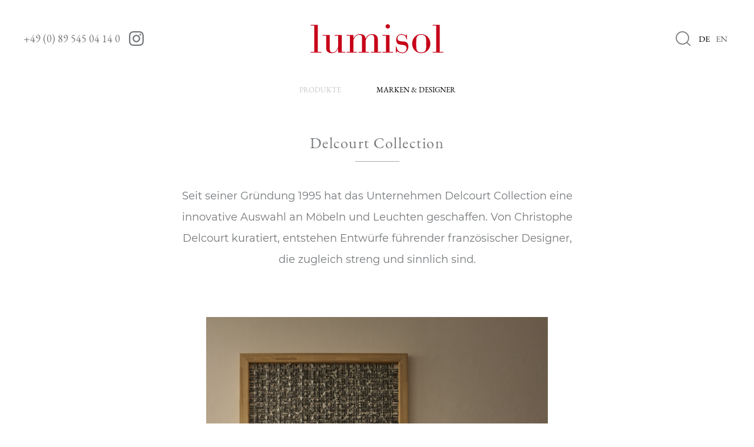

--- FILE ---
content_type: text/html; charset=UTF-8
request_url: https://www.lumisol.com/showroom/kollektionen/delcourt-collection/
body_size: 5858
content:
<!DOCTYPE html><html lang="de" class="no-js"><head><meta charset="utf-8"><meta http-equiv="x-ua-compatible" content="ie=edge"><title>Delcourt Collection &bull; Lumisol</title><meta name="viewport" content="width=device-width, initial-scale=1"><link rel="apple-touch-icon" sizes="180x180" href="/site/assets/images/favicon/apple-touch-icon.png"><link rel="icon" type="image/png" sizes="32x32" href="/site/assets/images/favicon/favicon-32x32.png"><link rel="icon" type="image/png" sizes="16x16" href="/site/assets/images/favicon/favicon-16x16.png"><link rel="manifest" href="/site/assets/images/favicon/site.webmanifest"><link rel="mask-icon" href="/site/assets/images/favicon/safari-pinned-tab.svg" color="#5bbad5"><link rel="shortcut icon" href="/site/assets/images/favicon/favicon.ico"><meta name="msapplication-TileColor" content="#da532c"><meta name="msapplication-config" content="/site/assets/images/favicon/browserconfig.xml"><meta name="theme-color" content="#ffffff"><link rel="stylesheet" href="/site/assets/pwpc/pwpc-8f3b60735d3022464400db38b14ba2fbf7c4c25d.css"><script src="https://web.cmp.usercentrics.eu/modules/autoblocker.js"></script> <script id="usercentrics-cmp" src="https://web.cmp.usercentrics.eu/ui/loader.js" data-settings-id="hb2Er9BDEjL95h" async></script>    <script id="mcjs">!function(c,h,i,m,p){m=c.createElement(h),p=c.getElementsByTagName(h)[0],m.async=1,m.src=i,p.parentNode.insertBefore(m,p)}(document,"script","https://chimpstatic.com/mcjs-connected/js/users/1a40ee44cf81711abdda8232a/8a1187898ad179df2674659b5.js")</script></head><body class="ProCache template-product-page root-showroom page-1174"><noscript><div class="noscript-warning">Um den vollen Funktionsumfang dieser Webseite zu erfahren, benötigen Sie JavaScript. Eine Anleitung wie Sie JavaScript in Ihrem Browser einschalten, befindet sich <a href="http://www.enable-javascript.com/de/" target="_blank">hier</a>. </div></noscript><div id='pagewrap' class="page-container"><div id="maincontent" class="maincontent" role="main"><div class="navigation--header product-page head-grey"><div class="siteheader"><div class="blur uk-position-relative"><div class="is_desktop"><div class="header-content uk-position-relative"><div class="contact sec-part"><div class="phone">+49 (0) 89 545 04 14 0 </div><div class="socials"><a target="_blank" href="https://www.instagram.com/lumisol_interiors/"> <img src="/site/assets/images/instagram.svg" alt="" uk-svg> </a></div></div><div class="category--navigation uk-container uk-container-small"><div class="sections"><div class="branding"><a href="/"> <img src="/site/assets/files/1/lumisol-logo-x2.svg" alt="Lumisol GmbH" uk-svg><h1 style="display: none;">Lumisol GmbH</h1></a></div></div></div><div class="language-switch"><div class="module--search"><div class="search"><button class="btn-search"><span uk-icon="icon: search; ratio: 1.5"></span></button><div uk-dropdown="mode: hover; pos: left-center"><form class='search' action='/page-search/' method='get'><input type='text' name='q' placeholder='search shop' value=''/></form></div></div></div><ul><li class="ni-languages pos-right active"><a href='/showroom/kollektionen/delcourt-collection/' title="de">de</a></li><li class="ni-languages pos-right "><a href='/en/showroom/kollektionen/delcourt-collection/' title="en">en</a></li></ul></div></div><div class="subnavigation" uk-navbar><ul class="nav-list"><li class="li"><a href="/showroom/shop/">Produkte</a><div class="uk-navbar-dropdown uk-box-shadow-medium" uk-dropdown="pos: top-justify"><ul class="nav-list-sub uk-nav uk-navbar-dropdown-nav"><li class="sub-li"><a target="" class="btn-stop" href="/showroom/shop/leuchten/">Leuchten</a></li><li class="sub-li"><a target="" class="btn-stop" href="/showroom/shop/mobel/">Möbel</a></li><li class="sub-li"><a target="" class="btn-stop" href="/showroom/shop/accessoires/">Accessoires</a></li><li class="sub-li"><a target="" class="btn-stop" href="/showroom/shop/textilien/">Textilien</a></li><li class="sub-li"><a target="" class="btn-stop" href="/showroom/shop/kunst/">Kunst</a></li><li class="sub-li"><a target="" class="btn-stop" href="/showroom/shop/teppiche/">Teppiche</a></li></ul></div></li><li class="li uk-active"><a href="/showroom/kollektionen/">Marken &amp; Designer</a><div class="uk-navbar-dropdown uk-box-shadow-medium" uk-dropdown="pos: top-justify"><ul class="nav-list-sub uk-nav uk-navbar-dropdown-nav"><li class="sub-li"><a target="" class="btn-stop" href="/showroom/kollektionen/agapecasa/">Agapecasa</a></li><li class="sub-li"><a target="" class="btn-stop" href="/showroom/kollektionen/atelier-pendhapa/">Atelier Pendhapa</a></li><li class="sub-li"><a target="" class="btn-stop" href="/showroom/kollektionen/azucena/">Azucena</a></li><li class="sub-li"><a target="" class="btn-stop" href="/showroom/kollektionen/bassam-fellows/">BassamFellows</a></li><li class="sub-li"><a target="" class="btn-stop" href="/showroom/kollektionen/bottega-conticelli/">Bottega Conticelli</a></li><li class="sub-li"><a target="" class="btn-stop" href="/showroom/kollektionen/bruno-moinard-editions/">Bruno Moinard Éditions</a></li><li class="sub-li"><a target="" class="btn-stop" href="/showroom/kollektionen/collection-particuliere/">Collection Particulière</a></li><li class="sub-li uk-active"><a target="" class="btn-stop" href="/showroom/kollektionen/delcourt-collection/">Delcourt Collection</a></li><li class="sub-li"><a target="" class="btn-stop" href="/showroom/kollektionen/delisle/">Delisle</a></li><li class="sub-li"><a target="" class="btn-stop" href="/showroom/kollektionen/garnier-linker/">Garnier &amp; Linker</a></li><li class="sub-li"><a target="" class="btn-stop" href="/showroom/kollektionen/jl-coquet-jaune-de-chrome/">JL Coquet | Jaune de Chrome</a></li><li class="sub-li"><a target="" class="btn-stop" href="/showroom/kollektionen/loro-piana-interiors/">Loro Piana Interiors</a></li><li class="sub-li"><a target="" class="btn-stop" href="/showroom/kollektionen/edtion-tl-1/">Lumisol Editionen</a></li><li class="sub-li"><a target="" class="btn-stop" href="/showroom/kollektionen/man-of-parts/">Man of Parts</a></li><li class="sub-li"><a target="" class="btn-stop" href="/showroom/kollektionen/cogolin/">Manufacture de Cogolin</a></li><li class="sub-li"><a target="" class="btn-stop" href="/showroom/kollektionen/matteo-brioni/">Matteo Brioni</a></li><li class="sub-li"><a target="" class="btn-stop" href="/showroom/kollektionen/michael-anastassiades/">Michael Anastassiades</a></li><li class="sub-li"><a target="" class="btn-stop" href="/showroom/kollektionen/ozone/">Ozone</a></li><li class="sub-li"><a target="" class="btn-stop" href="/showroom/kollektionen/pierre-augustin-rose/">Pierre Augustin Rose</a></li><li class="sub-li"><a target="" class="btn-stop" href="/showroom/kollektionen/reuber-henning/">Reuber Henning</a></li><li class="sub-li"><a target="" class="btn-stop" href="/showroom/kollektionen/stephane-parmentier/">Stephane Parmentier</a></li><li class="sub-li"><a target="" class="btn-stop" href="/showroom/kollektionen/tato-design/">Tato Italia</a></li><li class="sub-li"><a target="" class="btn-stop" href="/showroom/kollektionen/vandra-rugs/">Vandra Rugs</a></li><li class="sub-li"><a target="" class="btn-stop" href="/showroom/kollektionen/van-rossum/">Van Rossum</a></li><li class="sub-li"><a target="" class="btn-stop" href="/showroom/kollektionen/zak-fox/">Zak + Fox</a></li></ul></div></li></ul></div></div><div class="is_mobile mobile-head"><div class="uk-container"><div class="branding"><a href="/"> <img src="/site/assets/files/1/lumisol-logo-x2.svg" alt="Lumisol GmbH"> </a></div><div class="module--search"><div class="search"><form class='search' action='/page-search/' method='get'><button class="btn-search" type='submit' name='submit'><span uk-icon="icon: search; ratio: 1.3"></span></button><input type='text' name='q' placeholder='search shop' value=''></form></div></div></div><div class="offcanvas mobile-navigation"><div class="uk-container btn-offcanvas"><a href="#offcanvas-navigation-category" uk-toggle> <span uk-icon="icon: menu; ratio: 2"></span> </a></div><div id="offcanvas-navigation-category" uk-offcanvas="flip: true; overlay: true"><div class="uk-offcanvas-bar"><button style="color: #000;" class="uk-offcanvas-close uk-close-large" type="button" uk-close></button><div class="controls"><div class="branding"><a href="/"> <img src="/site/assets/files/1/lumisol-logo-x2.svg" alt="Lumisol GmbH"> </a></div><div class="language-switch"><ul><li class="ni-languages pos-right active"><a href='/showroom/kollektionen/delcourt-collection/' title="de">de</a></li><li class="ni-languages pos-right "><a href='/en/showroom/kollektionen/delcourt-collection/' title="en">en</a></li></ul></div><ul class="nav-list-mobile switcher" uk-switcher><li><a class="parent-node" href="#">Showroom</a></li><li class="right"><a class="parent-node" href="#">Studio MvS</a></li></ul><ul class="uk-switcher"><li><div class="mobile-subnavigation uk-margin-large-bottom"><ul class="nav-list-mobile"><li class="li"><a class="parent-node" href="/showroom/">
Übersicht </a></li></ul></div><div class="mobile-subnavigation"><ul class="nav-list-mobile"><li class="li"><span class="parent-node">Partner</span><ul class="nav-list-sub uk-nav"><li class="sub-li"><a href="/partner/studio-mvs/">Studio MvS</a></li><li class="sub-li"><a href="/partner/out-of-south-africa/">Out of South Africa</a></li></ul></li><li class="li"><a class="parent-node" href="/showroom/shop/">Produkte</a><ul class="nav-list-sub uk-nav"><li class="sub-li"><a href="/showroom/shop/leuchten/">Leuchten</a></li><li class="sub-li"><a href="/showroom/shop/mobel/">Möbel</a></li><li class="sub-li"><a href="/showroom/shop/accessoires/">Accessoires</a></li><li class="sub-li"><a href="/showroom/shop/textilien/">Textilien</a></li><li class="sub-li"><a href="/showroom/shop/kunst/">Kunst</a></li><li class="sub-li"><a href="/showroom/shop/teppiche/">Teppiche</a></li></ul></li><li class="li uk-active"><a class="parent-node" href="/showroom/kollektionen/">Marken &amp; Designer</a><ul class="nav-list-sub uk-nav"><li class="sub-li"><a href="/showroom/kollektionen/agapecasa/">Agapecasa</a></li><li class="sub-li"><a href="/showroom/kollektionen/atelier-pendhapa/">Atelier Pendhapa</a></li><li class="sub-li"><a href="/showroom/kollektionen/azucena/">Azucena</a></li><li class="sub-li"><a href="/showroom/kollektionen/bassam-fellows/">BassamFellows</a></li><li class="sub-li"><a href="/showroom/kollektionen/bottega-conticelli/">Bottega Conticelli</a></li><li class="sub-li"><a href="/showroom/kollektionen/bruno-moinard-editions/">Bruno Moinard Éditions</a></li><li class="sub-li"><a href="/showroom/kollektionen/collection-particuliere/">Collection Particulière</a></li><li class="sub-li uk-active"><a href="/showroom/kollektionen/delcourt-collection/">Delcourt Collection</a></li><li class="sub-li"><a href="/showroom/kollektionen/delisle/">Delisle</a></li><li class="sub-li"><a href="/showroom/kollektionen/garnier-linker/">Garnier &amp; Linker</a></li><li class="sub-li"><a href="/showroom/kollektionen/jl-coquet-jaune-de-chrome/">JL Coquet | Jaune de Chrome</a></li><li class="sub-li"><a href="/showroom/kollektionen/loro-piana-interiors/">Loro Piana Interiors</a></li><li class="sub-li"><a href="/showroom/kollektionen/edtion-tl-1/">Lumisol Editionen</a></li><li class="sub-li"><a href="/showroom/kollektionen/man-of-parts/">Man of Parts</a></li><li class="sub-li"><a href="/showroom/kollektionen/cogolin/">Manufacture de Cogolin</a></li><li class="sub-li"><a href="/showroom/kollektionen/matteo-brioni/">Matteo Brioni</a></li><li class="sub-li"><a href="/showroom/kollektionen/michael-anastassiades/">Michael Anastassiades</a></li><li class="sub-li"><a href="/showroom/kollektionen/ozone/">Ozone</a></li><li class="sub-li"><a href="/showroom/kollektionen/pierre-augustin-rose/">Pierre Augustin Rose</a></li><li class="sub-li"><a href="/showroom/kollektionen/reuber-henning/">Reuber Henning</a></li><li class="sub-li"><a href="/showroom/kollektionen/stephane-parmentier/">Stephane Parmentier</a></li><li class="sub-li"><a href="/showroom/kollektionen/tato-design/">Tato Italia</a></li><li class="sub-li"><a href="/showroom/kollektionen/vandra-rugs/">Vandra Rugs</a></li><li class="sub-li"><a href="/showroom/kollektionen/van-rossum/">Van Rossum</a></li><li class="sub-li"><a href="/showroom/kollektionen/zak-fox/">Zak + Fox</a></li></ul></li></ul></div></li><li><div class="mobile-subnavigation"><ul class="nav-list-mobile"><li class="li"><a class="parent-node" href="/interiors/">Übersicht</a><ul class="nav-list-sub uk-nav"><li class="sub-li"><a href="/interiors/privathaus-chiemgau/">Privathaus</a></li><li class="sub-li"><a href="/interiors/dallmayr-bar-grill/">Dallmayr - Bar &amp; Grill</a></li><li class="sub-li"><a href="/interiors/erbprinz/">Erbprinz</a></li><li class="sub-li"><a href="/interiors/dallmayr-cafe-delicatessen/">Dallmayr Delikatessen &amp; Café</a></li><li class="sub-li"><a href="/interiors/henri-hotels/">Henri Hotels</a></li><li class="sub-li"><a href="/interiors/7-koppies/">7 Koppies</a></li><li class="sub-li"><a href="/interiors/private-house/">Duplex</a></li><li class="sub-li"><a href="/interiors/apartment/">Altbauwohnung</a></li><li class="sub-li"><a href="/interiors/austellung/">Ausstellungsraum</a></li><li class="sub-li"><a href="/interiors/wohnung/">Studio</a></li><li class="sub-li"><a href="/interiors/lumisol-showroom/">Lumisol Showroom</a></li><li class="sub-li"><a href="/interiors/privates-schwimmbad/">Privates Schwimmbad</a></li></ul></li></ul></div></li></ul><div class="socials mobile"><a target="_blank" href="https://facebook.com/LumisolDesign"> <img src="/site/assets/images/facebook.svg" alt="" uk-svg> </a> <a target="_blank" href="https://www.instagram.com/lumisol_interiors/"> <img src="/site/assets/images/instagram.svg" alt="" uk-svg> </a></div><div class="phone mobile">+49 (0) 89 545 04 14 0 </div><div class="mobile-metanavigation meta"><ul class="nav-list-mobile"><li><a href="mailto:contact@lumisol.com">Kontakt</a></li><li><a href="/impressum/">Impressum</a></li><li><a href="/datenschutz/">Datenschutz</a></li></ul></div></div></div></div></div></div></div></div><div class="uk-container"></div></div><div class="product-intro"><div class="uk-container uk-container-xsmall"><div class="product-title"><h1>Delcourt Collection</h1><hr class="title"></div><div class="product-introtext">Seit seiner Gründung 1995 hat das Unternehmen Delcourt Collection eine innovative Auswahl an Möbeln und Leuchten geschaffen. Von Christophe Delcourt kuratiert, entstehen Entwürfe führender französischer Designer, die zugleich streng und sinnlich sind. </div></div></div><div class="image--matrix"><div class="uk-container"><div class="row uk-flex-center uk-grid uk-child-width-1-2@m" uk-grid><div class="uk-position-relative"><div class="uk-cover-container"><canvas width="583" height="748"></canvas><img src="/site/assets/files/1174/dc_042025_uli_jae_designc_delcourt_picf_amiand_5.1600x0.jpg" alt="Delcourt Collection" uk-cover></div></div></div></div><div class="uk-container uk-container-small"><div class="row uk-flex-center uk-grid uk-child-width-1-1@m" uk-grid><div class="uk-position-relative"><div class="uk-cover-container"><canvas width="1065" height="674"></canvas><img src="/site/assets/files/5176/dc_042025_uto_ode_ost_designc_delcourt_picf_amiand_4.1600x0.jpg" alt="Delcourt Collection" uk-cover></div></div></div></div><div class="uk-container uk-container-small"><div class="row uk-flex-center uk-grid uk-child-width-1-2@m" uk-grid><div class="uk-position-relative"><div class="uk-cover-container"><canvas width="583" height="748"></canvas><img src="/site/assets/files/5177/dc_042025_uli_ost_designc_delcourt_picf_amiand_3.1600x0.jpg" alt="Delcourt Collection" uk-cover></div></div><div class="uk-position-relative"><div class="uk-cover-container"><canvas width="583" height="748"></canvas><img src="/site/assets/files/5177/dc_042025_zae_yol_yoa_designc_delcourt_picf_amiand_28.1600x0.jpg" alt="Delcourt Collection" uk-cover></div></div></div></div><div class="uk-container uk-container-small"><div class="row uk-flex-center uk-grid uk-child-width-1-1@m" uk-grid><div class="uk-position-relative"><div class="uk-cover-container"><canvas width="1065" height="674"></canvas><img src="/site/assets/files/5182/dc_032025_uli_designc_delcourt_picgalexandre_2.1600x0.jpg" alt="Delcourt Collection" uk-cover></div></div></div></div><div class="uk-container uk-container-small"><div class="row uk-flex-center uk-grid uk-child-width-1-1@m" uk-grid><div class="uk-position-relative"><div class="uk-cover-container"><canvas width="1065" height="674"></canvas><img src="/site/assets/files/5183/c_delcourt170420257561_yug_ost_designc_delcourt_picgalexandre.1600x0.jpg" alt="Delcourt Collection" uk-cover></div></div></div></div></div><div class="uk-container uk-container-small uk-margin-bottom"><div class="project-body"><div class="body uk-text-center"><p><strong>Fotografie:</strong></p><p>Francis Amiand, Grégoire Alexandre, Pierre Even</p><p><strong>Website:</strong></p><p><a href="https://www.christophedelcourt.com/en/" target="_blank">Delcourt Collection</a></p></div></div></div><div class="uk-container uk-container-small uk-margin-bottom"><div class="module--link uk-margin-large-top"><a href="mailto:contact@lumisol.com?subject=Anfrage%20zu:%20Marken &amp; Designer%20/%20Produkt:%20Delcourt Collection">Anfrage</a></div></div><div class="uk-container uk-container-small uk-margin-bottom"><div class="product-title uk-text-center uk-margin-medium-bottom"><h1>Produkte</h1><hr class="title"></div><div class="uk-grid uk-child-width-1-3@s" uk-grid><div><div class="uk-position-relative"><a href="/showroom/shop/mobel/sofas/eko/"><div class="uk-cover-container"><canvas width="600" height="600"></canvas><img src="/site/assets/files/5016/dc_012022_eko_ouk2_designc_delcourt_picg_alexandre_13-1.600x0.jpg" alt="Lumisol GmbH - Delcourt Collection / EKO" uk-cover></div><div class="bu-desc"><div class="desc"><a href="/showroom/shop/mobel/sofas/eko/">EKO (Sofas)</a></div></div></a></div></div><div><div class="uk-position-relative"><a href="/showroom/shop/mobel/sofas/zae/"><div class="uk-cover-container"><canvas width="600" height="600"></canvas><img src="/site/assets/files/4940/delcourt-collection-zae-sofa-2-1-1.600x0.jpeg" alt="Lumisol GmbH - Delcourt Collection / ZAE" uk-cover></div><div class="bu-desc"><div class="desc"><a href="/showroom/shop/mobel/sofas/zae/">ZAE (Sofas)</a></div></div></a></div></div><div><div class="uk-position-relative"><a href="/showroom/shop/mobel/konsolen/liz/"><div class="uk-cover-container"><canvas width="600" height="600"></canvas><img src="/site/assets/files/3959/delcourt-collection-liz-console-1-1021x1536a-2.600x0.jpg" alt="Lumisol GmbH - Delcourt Collection / LIZ" uk-cover></div><div class="bu-desc"><div class="desc"><a href="/showroom/shop/mobel/konsolen/liz/">LIZ (Konsolen)</a></div></div></a></div></div><div><div class="uk-position-relative"><a href="/showroom/shop/mobel/sofas/oze/"><div class="uk-cover-container"><canvas width="600" height="600"></canvas><img src="/site/assets/files/3952/delcourt-collection-oze-sofa-4-1536x1152a.600x0.jpg" alt="Lumisol GmbH - Delcourt Collection / OZE" uk-cover></div><div class="bu-desc"><div class="desc"><a href="/showroom/shop/mobel/sofas/oze/">OZE (Sofas)</a></div></div></a></div></div><div><div class="uk-position-relative"><a href="/showroom/shop/mobel/couchtische/inu/"><div class="uk-cover-container"><canvas width="600" height="600"></canvas><img src="/site/assets/files/3948/delcourt-collection-inu-coffee-table-1-1536x1021.600x0.jpeg" alt="Lumisol GmbH - Delcourt Collection / INU" uk-cover></div><div class="bu-desc"><div class="desc"><a href="/showroom/shop/mobel/couchtische/inu/">INU (Couchtische)</a></div></div></a></div></div><div><div class="uk-position-relative"><a href="/showroom/shop/mobel/sofas/pop/"><div class="uk-cover-container"><canvas width="600" height="600"></canvas><img src="/site/assets/files/3230/delcourtcollection_pop_sofa_meridienne-2.600x0.jpg" alt="Lumisol GmbH - Delcourt Collection / POP" uk-cover></div><div class="bu-desc"><div class="desc"><a href="/showroom/shop/mobel/sofas/pop/">POP (Sofas)</a></div></div></a></div></div><div><div class="uk-position-relative"><a href="/showroom/shop/mobel/sofas/ian-meridienne/"><div class="uk-cover-container"><canvas width="600" height="600"></canvas><img src="/site/assets/files/3022/meridienne-ian-table-appoint-eze11-1.600x0.jpg" alt="Lumisol GmbH - Delcourt Collection / IAN MERIDIENNE" uk-cover></div><div class="bu-desc"><div class="desc"><a href="/showroom/shop/mobel/sofas/ian-meridienne/">IAN MERIDIENNE (Sofas)</a></div></div></a></div></div><div><div class="uk-position-relative"><a href="/showroom/shop/mobel/sofas/ana-meridienne/"><div class="uk-cover-container"><canvas width="600" height="600"></canvas><img src="/site/assets/files/3016/ana-meridienne-1.600x0.jpg" alt="Lumisol GmbH - Delcourt Collection / ANA MERIDIENNE" uk-cover></div><div class="bu-desc"><div class="desc"><a href="/showroom/shop/mobel/sofas/ana-meridienne/">ANA MERIDIENNE (Sofas)</a></div></div></a></div></div><div><div class="uk-position-relative"><a href="/showroom/shop/mobel/hocker/vic/"><div class="uk-cover-container"><canvas width="600" height="600"></canvas><img src="/site/assets/files/2984/tabouret-vic-1.600x0.jpg" alt="Lumisol GmbH - Delcourt Collection / VIC" uk-cover></div><div class="bu-desc"><div class="desc"><a href="/showroom/shop/mobel/hocker/vic/">VIC (Hocker)</a></div></div></a></div></div><div><div class="uk-position-relative"><a href="/showroom/shop/mobel/paravents/pak/"><div class="uk-cover-container"><canvas width="600" height="600"></canvas><img src="/site/assets/files/2975/pak-paravent-768x1156-1.600x0.jpg" alt="Lumisol GmbH - Delcourt Collection / PAK" uk-cover></div><div class="bu-desc"><div class="desc"><a href="/showroom/shop/mobel/paravents/pak/">PAK (Paravents)</a></div></div></a></div></div><div><div class="uk-position-relative"><a href="/showroom/shop/mobel/stuhle/iwi/"><div class="uk-cover-container"><canvas width="600" height="600"></canvas><img src="/site/assets/files/2966/fauteuil-iwi.600x0.jpg" alt="Lumisol GmbH - Delcourt Collection / IWI" uk-cover></div><div class="bu-desc"><div class="desc"><a href="/showroom/shop/mobel/stuhle/iwi/">IWI (Stühle)</a></div></div></a></div></div><div><div class="uk-position-relative"><a href="/showroom/shop/mobel/stuhle/cle/"><div class="uk-cover-container"><canvas width="600" height="600"></canvas><img src="/site/assets/files/2962/delcourt-collection-cle-chair02.600x0.jpg" alt="Lumisol GmbH - Delcourt Collection / CLE" uk-cover></div><div class="bu-desc"><div class="desc"><a href="/showroom/shop/mobel/stuhle/cle/">CLE (Stühle)</a></div></div></a></div></div><div><div class="uk-position-relative"><a href="/showroom/shop/mobel/stuhle/bak/"><div class="uk-cover-container"><canvas width="600" height="600"></canvas><img src="/site/assets/files/2958/delcourt-collection-bak-chair-1-scaled-1.600x0.jpg" alt="Lumisol GmbH - Delcourt Collection / BAK" uk-cover></div><div class="bu-desc"><div class="desc"><a href="/showroom/shop/mobel/stuhle/bak/">BAK (Stühle)</a></div></div></a></div></div><div><div class="uk-position-relative"><a href="/showroom/shop/mobel/banke/eol/"><div class="uk-cover-container"><canvas width="600" height="600"></canvas><img src="/site/assets/files/2937/eol-banquette-2.600x0.jpg" alt="Lumisol GmbH - Delcourt Collection / EOL" uk-cover></div><div class="bu-desc"><div class="desc"><a href="/showroom/shop/mobel/banke/eol/">EOL (Bänke)</a></div></div></a></div></div><div><div class="uk-position-relative"><a href="/showroom/shop/mobel/banke/iwi/"><div class="uk-cover-container"><canvas width="600" height="600"></canvas><img src="/site/assets/files/2935/banc-iwi-1.600x0.jpg" alt="Lumisol GmbH - Delcourt Collection / IWI" uk-cover></div><div class="bu-desc"><div class="desc"><a href="/showroom/shop/mobel/banke/iwi/">IWI (Bänke)</a></div></div></a></div></div><div><div class="uk-position-relative"><a href="/showroom/shop/mobel/tische/oko/"><div class="uk-cover-container"><canvas width="600" height="600"></canvas><img src="/site/assets/files/2816/oko.600x0.jpg" alt="Lumisol GmbH - Delcourt Collection / OKO" uk-cover></div><div class="bu-desc"><div class="desc"><a href="/showroom/shop/mobel/tische/oko/">OKO (Beistelltische)</a></div></div></a></div></div><div><div class="uk-position-relative"><a href="/showroom/shop/mobel/sessel/eko/"><div class="uk-cover-container"><canvas width="600" height="600"></canvas><img src="/site/assets/files/2667/dc_012023_eko_designc_delcourt_picg_alexandre_18.600x0.jpg" alt="Lumisol GmbH - Delcourt Collection / EKO" uk-cover></div><div class="bu-desc"><div class="desc"><a href="/showroom/shop/mobel/sessel/eko/">EKO (Sessel)</a></div></div></a></div></div><div><div class="uk-position-relative"><a href="/showroom/shop/mobel/schreibtische/edo/"><div class="uk-cover-container"><canvas width="600" height="600"></canvas><img src="/site/assets/files/2663/edo-1_1600x0.600x0.jpg" alt="Lumisol GmbH - Delcourt Collection / EDO" uk-cover></div><div class="bu-desc"><div class="desc"><a href="/showroom/shop/mobel/schreibtische/edo/">EDO (Schreibtische)</a></div></div></a></div></div><div><div class="uk-position-relative"><a href="/showroom/shop/mobel/sofas/ian/"><div class="uk-cover-container"><canvas width="600" height="600"></canvas><img src="/site/assets/files/2540/canape-ian-2.600x0.jpg" alt="Lumisol GmbH - Delcourt Collection / IAN" uk-cover></div><div class="bu-desc"><div class="desc"><a href="/showroom/shop/mobel/sofas/ian/">IAN (Sofas)</a></div></div></a></div></div><div><div class="uk-position-relative"><a href="/showroom/shop/mobel/banke/bob/"><div class="uk-cover-container"><canvas width="600" height="600"></canvas><img src="/site/assets/files/2538/bob-daybed-ouk2-gueridon-1-1.600x0.jpg" alt="Lumisol GmbH - Delcourt Collection / BOB DAY BED" uk-cover></div><div class="bu-desc"><div class="desc"><a href="/showroom/shop/mobel/banke/bob/">BOB DAY BED (Bänke)</a></div></div></a></div></div><div><div class="uk-position-relative"><a href="/showroom/shop/mobel/sofas/dje/"><div class="uk-cover-container"><canvas width="600" height="600"></canvas><img src="/site/assets/files/2536/banquette-dje-lampadaire-psp1-1.600x0.jpg" alt="Lumisol GmbH - Delcourt Collection / DJE" uk-cover></div><div class="bu-desc"><div class="desc"><a href="/showroom/shop/mobel/sofas/dje/">DJE (Sofas)</a></div></div></a></div></div><div><div class="uk-position-relative"><a href="/showroom/shop/mobel/sessel/ana/"><div class="uk-cover-container"><canvas width="600" height="600"></canvas><img src="/site/assets/files/2533/ana-2-1.600x0.jpg" alt="Lumisol GmbH - Delcourt Collection / ANA" uk-cover></div><div class="bu-desc"><div class="desc"><a href="/showroom/shop/mobel/sessel/ana/">ANA (Sessel)</a></div></div></a></div></div><div><div class="uk-position-relative"><a href="/showroom/shop/mobel/sessel/bob/"><div class="uk-cover-container"><canvas width="600" height="600"></canvas><img src="/site/assets/files/2528/swn-floor-lamp-bob-armchair.600x0.jpg" alt="Lumisol GmbH - Delcourt Collection / BOB" uk-cover></div><div class="bu-desc"><div class="desc"><a href="/showroom/shop/mobel/sessel/bob/">BOB (Sessel)</a></div></div></a></div></div><div><div class="uk-position-relative"><a href="/showroom/shop/mobel/esstische/tye/"><div class="uk-cover-container"><canvas width="600" height="600"></canvas><img src="/site/assets/files/2361/table-tye-1.600x0.jpg" alt="Lumisol GmbH - Delcourt Collection / TYE" uk-cover></div><div class="bu-desc"><div class="desc"><a href="/showroom/shop/mobel/esstische/tye/">TYE (Esstische)</a></div></div></a></div></div><div><div class="uk-position-relative"><a href="/showroom/shop/mobel/esstische/aha/"><div class="uk-cover-container"><canvas width="600" height="600"></canvas><img src="/site/assets/files/2357/aha-table.600x0.jpg" alt="Lumisol GmbH - Delcourt Collection / AHA" uk-cover></div><div class="bu-desc"><div class="desc"><a href="/showroom/shop/mobel/esstische/aha/">AHA (Esstische)</a></div></div></a></div></div><div><div class="uk-position-relative"><a href="/showroom/shop/mobel/esstische/teo/"><div class="uk-cover-container"><canvas width="600" height="600"></canvas><img src="/site/assets/files/2353/delcourt-collection-teo-dining-table-1.600x0.jpg" alt="Lumisol GmbH - Delcourt Collection / TEO" uk-cover></div><div class="bu-desc"><div class="desc"><a href="/showroom/shop/mobel/esstische/teo/">TEO (Esstische)</a></div></div></a></div></div><div><div class="uk-position-relative"><a href="/showroom/shop/mobel/konsolen/aha/"><div class="uk-cover-container"><canvas width="600" height="600"></canvas><img src="/site/assets/files/2347/delcourt-collection-aha-console-1.600x0.jpg" alt="Lumisol GmbH - Delcourt Collection / AHA" uk-cover></div><div class="bu-desc"><div class="desc"><a href="/showroom/shop/mobel/konsolen/aha/">AHA (Konsolen)</a></div></div></a></div></div><div><div class="uk-position-relative"><a href="/showroom/shop/mobel/konsolen/jaz/"><div class="uk-cover-container"><canvas width="600" height="600"></canvas><img src="/site/assets/files/2342/jaz-console-1.600x0.jpg" alt="Lumisol GmbH - Delcourt Collection / JAZ" uk-cover></div><div class="bu-desc"><div class="desc"><a href="/showroom/shop/mobel/konsolen/jaz/">JAZ (Konsolen)</a></div></div></a></div></div><div><div class="uk-position-relative"><a href="/showroom/shop/mobel/konsolen/teo/"><div class="uk-cover-container"><canvas width="600" height="600"></canvas><img src="/site/assets/files/2340/declourt-collection-teo-console-1.600x0.jpg" alt="Lumisol GmbH - Delcourt Collection / TEO" uk-cover></div><div class="bu-desc"><div class="desc"><a href="/showroom/shop/mobel/konsolen/teo/">TEO (Konsolen)</a></div></div></a></div></div><div><div class="uk-position-relative"><a href="/showroom/shop/mobel/konsolen/icy/"><div class="uk-cover-container"><canvas width="600" height="600"></canvas><img src="/site/assets/files/2338/delcourt-collection-iso-console-1.600x0.jpg" alt="Lumisol GmbH - Delcourt Collection / ICY" uk-cover></div><div class="bu-desc"><div class="desc"><a href="/showroom/shop/mobel/konsolen/icy/">ICY (Konsolen)</a></div></div></a></div></div><div><div class="uk-position-relative"><a href="/showroom/shop/mobel/couchtische/jaz/"><div class="uk-cover-container"><canvas width="600" height="600"></canvas><img src="/site/assets/files/2327/jaz-coffee-table-1-1.600x0.jpg" alt="Lumisol GmbH - Delcourt Collection / JAZ" uk-cover></div><div class="bu-desc"><div class="desc"><a href="/showroom/shop/mobel/couchtische/jaz/">JAZ (Couchtische)</a></div></div></a></div></div><div><div class="uk-position-relative"><a href="/showroom/shop/mobel/couchtische/teo/"><div class="uk-cover-container"><canvas width="600" height="600"></canvas><img src="/site/assets/files/2323/delcourt-collection-teo-low-table-1.600x0.jpg" alt="Lumisol GmbH - Delcourt Collection / TEO" uk-cover></div><div class="bu-desc"><div class="desc"><a href="/showroom/shop/mobel/couchtische/teo/">TEO (Couchtische)</a></div></div></a></div></div><div><div class="uk-position-relative"><a href="/showroom/shop/mobel/couchtische/ibo/"><div class="uk-cover-container"><canvas width="600" height="600"></canvas><img src="/site/assets/files/2319/ibo_copy-1.600x0.jpg" alt="Lumisol GmbH - Delcourt Collection / IBO" uk-cover></div><div class="bu-desc"><div class="desc"><a href="/showroom/shop/mobel/couchtische/ibo/">IBO (Couchtische)</a></div></div></a></div></div><div><div class="uk-position-relative"><a href="/showroom/shop/mobel/tische/teo/"><div class="uk-cover-container"><canvas width="600" height="600"></canvas><img src="/site/assets/files/2075/teo-round-lounge-table-1_1600x0.600x0.jpg" alt="Lumisol GmbH - Delcourt Collection / TEO" uk-cover></div><div class="bu-desc"><div class="desc"><a href="/showroom/shop/mobel/tische/teo/">TEO (Beistelltische)</a></div></div></a></div></div><div><div class="uk-position-relative"><a href="/showroom/shop/mobel/tische/dot/"><div class="uk-cover-container"><canvas width="600" height="600"></canvas><img src="/site/assets/files/2054/dot-stool-1.600x0.jpg" alt="Lumisol GmbH - Delcourt Collection / DOT" uk-cover></div><div class="bu-desc"><div class="desc"><a href="/showroom/shop/mobel/tische/dot/">DOT (Beistelltische)</a></div></div></a></div></div><div><div class="uk-position-relative"><a href="/showroom/shop/mobel/sessel/dje/"><div class="uk-cover-container"><canvas width="600" height="600"></canvas><img src="/site/assets/files/1965/dje-2-1.600x0.jpg" alt="Lumisol GmbH - Delcourt Collection / DJE" uk-cover></div><div class="bu-desc"><div class="desc"><a href="/showroom/shop/mobel/sessel/dje/">DJE (Sessel)</a></div></div></a></div></div><div><div class="uk-position-relative"><a href="/showroom/shop/mobel/sofas/bob/"><div class="uk-cover-container"><canvas width="600" height="600"></canvas><img src="/site/assets/files/1962/bob-sofa-2.600x0.jpg" alt="Lumisol GmbH - Delcourt Collection / BOB" uk-cover></div><div class="bu-desc"><div class="desc"><a href="/showroom/shop/mobel/sofas/bob/">BOB (Sofas)</a></div></div></a></div></div><div><div class="uk-position-relative"><a href="/showroom/shop/mobel/sofas/ana/"><div class="uk-cover-container"><canvas width="600" height="600"></canvas><img src="/site/assets/files/1958/ana-sofa_2_a-1.600x0.jpg" alt="Lumisol GmbH - Delcourt Collection / ANA" uk-cover></div><div class="bu-desc"><div class="desc"><a href="/showroom/shop/mobel/sofas/ana/">ANA (Sofas)</a></div></div></a></div></div><div><div class="uk-position-relative"><a href="/showroom/shop/mobel/tische/ouk-2/"><div class="uk-cover-container"><canvas width="600" height="600"></canvas><img src="/site/assets/files/1955/ouk.600x0.jpg" alt="Lumisol GmbH - Delcourt Collection / OUK 2" uk-cover></div><div class="bu-desc"><div class="desc"><a href="/showroom/shop/mobel/tische/ouk-2/">OUK 2 (Beistelltische)</a></div></div></a></div></div><div><div class="uk-position-relative"><a href="/showroom/shop/mobel/stuhle/enz/"><div class="uk-cover-container"><canvas width="600" height="600"></canvas><img src="/site/assets/files/1359/delcourt-collection-enz-chair-1-scaled-2-1.600x0.jpg" alt="Lumisol GmbH - Delcourt Collection / ENZ" uk-cover></div><div class="bu-desc"><div class="desc"><a href="/showroom/shop/mobel/stuhle/enz/">ENZ (Stühle)</a></div></div></a></div></div></div></div><div class="module--link round"><a href="/showroom/kollektionen/">Übersicht</a></div></div></div><div class="sitefooter"><div class="uk-container uk-container-small" uk-scrollspy="cls: uk-animation-slide-bottom-medium; target: div; delay: 50;"><div class="module--title"><h2>Besuchen Sie uns</h2><hr class="title"></div><div class="foo-content uk-grid uk-child-width-1-3@m" uk-grid><div><ul class="uk-list"><li>Barer Straße 3</li><li>80333 München</li><li><a target="_blank" href="https://goo.gl/maps/PW4Q3HN4cPS5HwgP8">› Karte</a></li></ul></div><div><ul class="uk-list"><li>+49 (0) 89 545 04 14 0</li><li><a href="mailto:contact@lumisol.com">contact@lumisol.com</a></li></ul></div><div><ul class="uk-list"><li>Öffnungszeiten</li><li>Mo-Fr. 10.00 - 13.30, 14.30 - 18.00</li><li>Sa. nur nach Vereinbarung | by appointment only</li></ul></div></div><div class="socials"><a target="_blank" href="https://facebook.com/LumisolDesign"> <img src="/site/assets/images/facebook.svg" alt="" uk-svg> </a> <a target="_blank" href="https://www.instagram.com/lumisol_interiors/"> <img src="/site/assets/images/instagram.svg" alt="" uk-svg> </a></div><div class="meta-navigation"><ul class="uk-list"><li><a href="/presse/">Presse</a></li><li><a href="mailto:contact@lumisol.com">Kontakt</a></li><li><a href="/impressum/">Impressum</a></li><li><a href="/datenschutz/">Datenschutz</a></li><li><a href="/handler-registrierung/">Händler Registrierung</a></li><li><a target="_blank" href="https://lumisol.us5.list-manage.com/subscribe?u=1a40ee44cf81711abdda8232a&id=f23e5f1861">Newsletter</a></li><li><a href="/login-register/"><span uk-icon="icon: lock; ratio: 1"></span> Login</a></li></ul></div></div></div><script src="/site/assets/pwpc/pwpc-7cb97fb354836916bfbb0bf42e58d81dc470898d.js"></script><script defer src="https://static.cloudflareinsights.com/beacon.min.js/vcd15cbe7772f49c399c6a5babf22c1241717689176015" integrity="sha512-ZpsOmlRQV6y907TI0dKBHq9Md29nnaEIPlkf84rnaERnq6zvWvPUqr2ft8M1aS28oN72PdrCzSjY4U6VaAw1EQ==" data-cf-beacon='{"version":"2024.11.0","token":"6f31bfad785b4fb29edd5bdfdc16d7fd","r":1,"server_timing":{"name":{"cfCacheStatus":true,"cfEdge":true,"cfExtPri":true,"cfL4":true,"cfOrigin":true,"cfSpeedBrain":true},"location_startswith":null}}' crossorigin="anonymous"></script>
</body></html>

--- FILE ---
content_type: text/css
request_url: https://www.lumisol.com/site/assets/pwpc/pwpc-8f3b60735d3022464400db38b14ba2fbf7c4c25d.css
body_size: 28717
content:
@charset "UTF-8";@font-face{font-family:'EB Garamond';font-style:normal;font-weight:300;src:url(/site/assets/webfonts/eb-garamond-v12-latin-regular.eot);src:local(""),url(/site/assets/webfonts/eb-garamond-v12-latin-regular.eot?#iefix) format("embedded-opentype"),url(/site/assets/webfonts/eb-garamond-v12-latin-regular.woff2) format("woff2"),url(/site/assets/webfonts/eb-garamond-v12-latin-regular.woff) format("woff"),url(/site/assets/webfonts/eb-garamond-v12-latin-regular.ttf) format("truetype"),url(/site/assets/webfonts/eb-garamond-v12-latin-regular.svg#EBGaramond) format("svg")}@font-face{font-family:'EB Garamond';font-style:normal;font-weight:700;src:url(/site/assets/webfonts/eb-garamond-v12-latin-700.eot);src:local(""),url(/site/assets/webfonts/eb-garamond-v12-latin-700.eot?#iefix) format("embedded-opentype"),url(/site/assets/webfonts/eb-garamond-v12-latin-700.woff2) format("woff2"),url(/site/assets/webfonts/eb-garamond-v12-latin-700.woff) format("woff"),url(/site/assets/webfonts/eb-garamond-v12-latin-700.ttf) format("truetype"),url(/site/assets/webfonts/eb-garamond-v12-latin-700.svg#EBGaramond) format("svg")}@font-face{font-family:'EB Garamond';font-style:italic;font-weight:400;src:url(/site/assets/webfonts/eb-garamond-v12-latin-italic.eot);src:local(""),url(/site/assets/webfonts/eb-garamond-v12-latin-italic.eot?#iefix) format("embedded-opentype"),url(/site/assets/webfonts/eb-garamond-v12-latin-italic.woff2) format("woff2"),url(/site/assets/webfonts/eb-garamond-v12-latin-italic.woff) format("woff"),url(/site/assets/webfonts/eb-garamond-v12-latin-italic.ttf) format("truetype"),url(/site/assets/webfonts/eb-garamond-v12-latin-italic.svg#EBGaramond) format("svg")}@font-face{font-family:Raleway;font-style:italic;font-weight:300;src:url(/site/assets/webfonts/raleway-v14-latin-300italic.eot);src:local("Raleway Light Italic"),local("Raleway-LightItalic"),url(/site/assets/webfonts/raleway-v14-latin-300italic.eot?#iefix) format("embedded-opentype"),url(/site/assets/webfonts/raleway-v14-latin-300italic.woff2) format("woff2"),url(/site/assets/webfonts/raleway-v14-latin-300italic.woff) format("woff"),url(/site/assets/webfonts/raleway-v14-latin-300italic.ttf) format("truetype"),url(/site/assets/webfonts/raleway-v14-latin-300italic.svg#Raleway) format("svg")}@font-face{font-family:Raleway;font-style:normal;font-weight:400;src:url(/site/assets/webfonts/raleway-v14-latin-regular.eot);src:local("Raleway"),local("Raleway-Regular"),url(/site/assets/webfonts/raleway-v14-latin-regular.eot?#iefix) format("embedded-opentype"),url(/site/assets/webfonts/raleway-v14-latin-regular.woff2) format("woff2"),url(/site/assets/webfonts/raleway-v14-latin-regular.woff) format("woff"),url(/site/assets/webfonts/raleway-v14-latin-regular.ttf) format("truetype"),url(/site/assets/webfonts/raleway-v14-latin-regular.svg#Raleway) format("svg")}@font-face{font-family:Raleway;font-style:normal;font-weight:500;src:url(/site/assets/webfonts/raleway-v14-latin-500.eot);src:local("Raleway Medium"),local("Raleway-Medium"),url(/site/assets/webfonts/raleway-v14-latin-500.eot?#iefix) format("embedded-opentype"),url(/site/assets/webfonts/raleway-v14-latin-500.woff2) format("woff2"),url(/site/assets/webfonts/raleway-v14-latin-500.woff) format("woff"),url(/site/assets/webfonts/raleway-v14-latin-500.ttf) format("truetype"),url(/site/assets/webfonts/raleway-v14-latin-500.svg#Raleway) format("svg")}@font-face{font-family:Montserrat;font-style:normal;font-weight:300;src:url(/site/assets/webfonts/montserrat-v14-latin-300.eot);src:local("Montserrat Light"),local("Montserrat-Light"),url(/site/assets/webfonts/montserrat-v14-latin-300.eot?#iefix) format("embedded-opentype"),url(/site/assets/webfonts/montserrat-v14-latin-300.woff2) format("woff2"),url(/site/assets/webfonts/montserrat-v14-latin-300.woff) format("woff"),url(/site/assets/webfonts/montserrat-v14-latin-300.ttf) format("truetype"),url(/site/assets/webfonts/montserrat-v14-latin-300.svg#Montserrat) format("svg")}@font-face{font-family:Montserrat;font-style:normal;font-weight:400;src:url(/site/assets/webfonts/montserrat-v14-latin-regular.eot);src:local("Montserrat Regular"),local("Montserrat-Regular"),url(/site/assets/webfonts/montserrat-v14-latin-regular.eot?#iefix) format("embedded-opentype"),url(/site/assets/webfonts/montserrat-v14-latin-regular.woff2) format("woff2"),url(/site/assets/webfonts/montserrat-v14-latin-regular.woff) format("woff"),url(/site/assets/webfonts/montserrat-v14-latin-regular.ttf) format("truetype"),url(/site/assets/webfonts/montserrat-v14-latin-regular.svg#Montserrat) format("svg")}@font-face{font-family:Montserrat;font-style:normal;font-weight:500;src:url(/site/assets/webfonts/montserrat-v14-latin-500.eot);src:local("Montserrat Medium"),local("Montserrat-Medium"),url(/site/assets/webfonts/montserrat-v14-latin-500.eot?#iefix) format("embedded-opentype"),url(/site/assets/webfonts/montserrat-v14-latin-500.woff2) format("woff2"),url(/site/assets/webfonts/montserrat-v14-latin-500.woff) format("woff"),url(/site/assets/webfonts/montserrat-v14-latin-500.ttf) format("truetype"),url(/site/assets/webfonts/montserrat-v14-latin-500.svg#Montserrat) format("svg")}@font-face{font-display:swap;font-family:'Courier Prime';font-style:normal;font-weight:400;src:url(/site/assets/webfonts/courier-prime-v9-latin-regular.woff2) format("woff2")}html{font-family:-apple-system,BlinkMacSystemFont,"Segoe UI",Roboto,"Helvetica Neue",Arial,"Noto Sans",sans-serif,"Apple Color Emoji","Segoe UI Emoji","Segoe UI Symbol","Noto Color Emoji";font-size:16px;font-weight:400;line-height:1.5;-webkit-text-size-adjust:100%;background:#fff;color:#666}body{margin:0}a:active,a:hover{outline:0}.uk-link,a{color:#1e87f0;text-decoration:none;cursor:pointer}.uk-link-toggle:focus .uk-link,.uk-link-toggle:hover .uk-link,.uk-link:hover,a:hover{color:#0f6ecd;text-decoration:underline}abbr[title]{text-decoration:underline dotted;-webkit-text-decoration-style:dotted}b,strong{font-weight:bolder}:not(pre)>code,:not(pre)>kbd,:not(pre)>samp{font-family:Consolas,monaco,monospace;font-size:.875rem;color:#f0506e;white-space:nowrap}em{color:#f0506e}ins{background:#ffd;color:#666;text-decoration:none}mark{background:#ffd;color:#666}q{font-style:italic}small{font-size:80%}sub,sup{font-size:75%;line-height:0;position:relative;vertical-align:baseline}sup{top:-.5em}sub{bottom:-.25em}audio,canvas,iframe,img,svg,video{vertical-align:middle}canvas,img,video{max-width:100%;height:auto;box-sizing:border-box}@supports (display:block){svg{max-width:100%;height:auto;box-sizing:border-box}}svg:not(:root){overflow:hidden}img:not([src]){min-width:1px;visibility:hidden}iframe{border:0}address,dl,fieldset,figure,ol,p,pre,ul{margin:0 0 20px 0}*+address,*+dl,*+fieldset,*+figure,*+ol,*+p,*+pre,*+ul{margin-top:20px}.uk-h1,.uk-h2,.uk-h3,.uk-h4,.uk-h5,.uk-h6,.uk-heading-2xlarge,.uk-heading-large,.uk-heading-medium,.uk-heading-small,.uk-heading-xlarge,h1,h2,h3,h4,h5,h6{margin:0 0 20px 0;font-family:-apple-system,BlinkMacSystemFont,"Segoe UI",Roboto,"Helvetica Neue",Arial,"Noto Sans",sans-serif,"Apple Color Emoji","Segoe UI Emoji","Segoe UI Symbol","Noto Color Emoji";font-weight:400;color:#333;text-transform:none}*+.uk-h1,*+.uk-h2,*+.uk-h3,*+.uk-h4,*+.uk-h5,*+.uk-h6,*+.uk-heading-2xlarge,*+.uk-heading-large,*+.uk-heading-medium,*+.uk-heading-small,*+.uk-heading-xlarge,*+h1,*+h2,*+h3,*+h4,*+h5,*+h6{margin-top:40px}.uk-h1,h1{font-size:2.23125rem;line-height:1.2}.uk-h2,h2{font-size:1.7rem;line-height:1.3}.uk-h3,h3{font-size:1.5rem;line-height:1.4}.uk-h4,h4{font-size:1.25rem;line-height:1.4}.uk-h5,h5{font-size:16px;line-height:1.4}.uk-h6,h6{font-size:.875rem;line-height:1.4}@media (min-width:960px){.uk-h1,h1{font-size:2.625rem}.uk-h2,h2{font-size:2rem}}ol,ul{padding-left:30px}ol>li>ol,ol>li>ul,ul>li>ol,ul>li>ul{margin:0}dt{font-weight:700}dd{margin-left:0}.uk-hr,hr{overflow:visible;text-align:inherit;margin:0 0 20px 0;border:0;border-top:1px solid #e5e5e5}*+.uk-hr,*+hr{margin-top:20px}address{font-style:normal}blockquote{margin:0 0 20px 0;font-size:1.25rem;line-height:1.5;font-style:italic}*+blockquote{margin-top:20px}blockquote p:last-of-type{margin-bottom:0}blockquote footer{margin-top:10px;font-size:.875rem;line-height:1.5}pre{font:.875rem/1.5 Consolas,monaco,monospace;color:#666;-moz-tab-size:4;tab-size:4;overflow:auto}pre code{font-family:Consolas,monaco,monospace}::-moz-selection{background:#39f;color:#fff;text-shadow:none}::selection{background:#39f;color:#fff;text-shadow:none}details,main{display:block}summary{display:list-item}template{display:none}.uk-breakpoint-s::before{content:"640px"}.uk-breakpoint-m::before{content:"960px"}.uk-breakpoint-l::before{content:"1200px"}.uk-breakpoint-xl::before{content:"1600px"}:root{--uk-breakpoint-s:640px;--uk-breakpoint-m:960px;--uk-breakpoint-l:1200px;--uk-breakpoint-xl:1600px}.uk-link-muted a,a.uk-link-muted{color:#999}.uk-link-muted a:hover,.uk-link-toggle:focus .uk-link-muted,.uk-link-toggle:hover .uk-link-muted,a.uk-link-muted:hover{color:#666}.uk-link-text a,a.uk-link-text{color:inherit}.uk-link-text a:hover,.uk-link-toggle:focus .uk-link-text,.uk-link-toggle:hover .uk-link-text,a.uk-link-text:hover{color:#999}.uk-link-heading a,a.uk-link-heading{color:inherit}.uk-link-heading a:hover,.uk-link-toggle:focus .uk-link-heading,.uk-link-toggle:hover .uk-link-heading,a.uk-link-heading:hover{color:#1e87f0;text-decoration:none}.uk-link-reset a,a.uk-link-reset{color:inherit!important;text-decoration:none!important}.uk-link-toggle{color:inherit!important;text-decoration:none!important}.uk-link-toggle:focus{outline:0}.uk-heading-small{font-size:2.6rem;line-height:1.2}.uk-heading-medium{font-size:2.8875rem;line-height:1.1}.uk-heading-large{font-size:3.4rem;line-height:1.1}.uk-heading-xlarge{font-size:4rem;line-height:1}.uk-heading-2xlarge{font-size:6rem;line-height:1}@media (min-width:960px){.uk-heading-small{font-size:3.25rem}.uk-heading-medium{font-size:3.5rem}.uk-heading-large{font-size:4rem}.uk-heading-xlarge{font-size:6rem}.uk-heading-2xlarge{font-size:8rem}}@media (min-width:1200px){.uk-heading-medium{font-size:4rem}.uk-heading-large{font-size:6rem}.uk-heading-xlarge{font-size:8rem}.uk-heading-2xlarge{font-size:11rem}}.uk-heading-divider{padding-bottom:calc(5px + .1em);border-bottom:calc(.2px + .05em) solid #e5e5e5}.uk-heading-bullet{position:relative}.uk-heading-bullet::before{content:"";display:inline-block;position:relative;top:calc(-.1 * 1em);vertical-align:middle;height:calc(4px + .7em);margin-right:calc(5px + .2em);border-left:calc(5px + .1em) solid #e5e5e5}.uk-heading-line{overflow:hidden}.uk-heading-line>*{display:inline-block;position:relative}.uk-heading-line>::after,.uk-heading-line>::before{content:"";position:absolute;top:calc(50% - (calc(.2px + .05em)/ 2));width:2000px;border-bottom:calc(.2px + .05em) solid #e5e5e5}.uk-heading-line>::before{right:100%;margin-right:calc(5px + .3em)}.uk-heading-line>::after{left:100%;margin-left:calc(5px + .3em)}[class*=uk-divider]{border:none;margin-bottom:20px}*+[class*=uk-divider]{margin-top:20px}.uk-divider-icon{position:relative;height:20px;background-image:url("data:image/svg+xml;charset=UTF-8,%3Csvg%20width%3D%2220%22%20height%3D%2220%22%20viewBox%3D%220%200%2020%2020%22%20xmlns%3D%22http%3A%2F%2Fwww.w3.org%2F2000%2Fsvg%22%3E%0A%20%20%20%20%3Ccircle%20fill%3D%22none%22%20stroke%3D%22%23e5e5e5%22%20stroke-width%3D%222%22%20cx%3D%2210%22%20cy%3D%2210%22%20r%3D%227%22%20%2F%3E%0A%3C%2Fsvg%3E%0A");background-repeat:no-repeat;background-position:50% 50%}.uk-divider-icon::after,.uk-divider-icon::before{content:"";position:absolute;top:50%;max-width:calc(50% - (50px / 2));border-bottom:1px solid #e5e5e5}.uk-divider-icon::before{right:calc(50% + (50px / 2));width:100%}.uk-divider-icon::after{left:calc(50% + (50px / 2));width:100%}.uk-divider-small{line-height:0}.uk-divider-small::after{content:"";display:inline-block;width:100px;max-width:100%;border-top:1px solid #e5e5e5;vertical-align:top}.uk-divider-vertical{width:1px;height:100px;margin-left:auto;margin-right:auto;border-left:1px solid #e5e5e5}.uk-list{padding:0;list-style:none}.uk-list>li::after,.uk-list>li::before{content:"";display:table}.uk-list>li::after{clear:both}.uk-list>li>:last-child{margin-bottom:0}.uk-list ul{margin:0;padding-left:30px;list-style:none}.uk-list>li:nth-child(n+2),.uk-list>li>ul{margin-top:10px}.uk-list-divider>li:nth-child(n+2){margin-top:10px;padding-top:10px;border-top:1px solid #e5e5e5}.uk-list-striped>li{padding:10px 10px}.uk-list-striped>li:nth-of-type(odd){background:#f8f8f8}.uk-list-striped>li:nth-child(n+2){margin-top:0}.uk-list-bullet>li{position:relative;padding-left:calc(1.5em + 10px)}.uk-list-bullet>li::before{content:"";position:absolute;top:0;left:0;width:1.5em;height:1.5em;background-image:url("data:image/svg+xml;charset=UTF-8,%3Csvg%20width%3D%226%22%20height%3D%226%22%20viewBox%3D%220%200%206%206%22%20xmlns%3D%22http%3A%2F%2Fwww.w3.org%2F2000%2Fsvg%22%3E%0A%20%20%20%20%3Ccircle%20fill%3D%22%23666%22%20cx%3D%223%22%20cy%3D%223%22%20r%3D%223%22%20%2F%3E%0A%3C%2Fsvg%3E");background-repeat:no-repeat;background-position:50% 50%;display:block}.uk-list-large>li:nth-child(n+2),.uk-list-large>li>ul{margin-top:20px}.uk-list-large.uk-list-divider>li:nth-child(n+2){margin-top:20px;padding-top:20px}.uk-list-large.uk-list-striped>li{padding:20px 10px}.uk-list-large.uk-list-striped>li:nth-child(n+2){margin-top:0}.uk-description-list>dt{color:#333}.uk-description-list>dt:nth-child(n+2){margin-top:20px}.uk-description-list-divider>dt:nth-child(n+2){margin-top:20px;padding-top:20px;border-top:1px solid #e5e5e5}.uk-table{border-collapse:collapse;border-spacing:0;width:100%;margin-bottom:20px}*+.uk-table{margin-top:20px}.uk-table th{padding:16px 12px;text-align:left;vertical-align:bottom;font-size:16px;font-weight:700;color:#666}.uk-table td{padding:16px 12px;vertical-align:top}.uk-table td>:last-child{margin-bottom:0}.uk-table tfoot{font-size:.875rem}.uk-table caption{font-size:.875rem;text-align:left;color:#999}.uk-table-middle,.uk-table-middle td{vertical-align:middle!important}.uk-table-divider>:first-child>tr:not(:first-child),.uk-table-divider>:not(:first-child)>tr,.uk-table-divider>tr:not(:first-child){border-top:1px solid #e5e5e5}.uk-table-striped tbody tr:nth-of-type(odd),.uk-table-striped>tr:nth-of-type(odd){background:#f8f8f8}.uk-table-hover tbody tr:hover,.uk-table-hover>tr:hover{background:#ffd}.uk-table tbody tr.uk-active,.uk-table>tr.uk-active{background:#ffd}.uk-table-small td,.uk-table-small th{padding:10px 12px}.uk-table-large td,.uk-table-large th{padding:22px 12px}.uk-table-justify td:first-child,.uk-table-justify th:first-child{padding-left:0}.uk-table-justify td:last-child,.uk-table-justify th:last-child{padding-right:0}.uk-table-shrink{width:1px}.uk-table-expand{min-width:150px}.uk-table-link{padding:0!important}.uk-table-link>a{display:block;padding:16px 12px}.uk-table-small .uk-table-link>a{padding:10px 12px}@media (max-width:959px){.uk-table-responsive,.uk-table-responsive tbody,.uk-table-responsive td,.uk-table-responsive th,.uk-table-responsive tr{display:block}.uk-table-responsive thead{display:none}.uk-table-responsive td,.uk-table-responsive th{width:auto!important;max-width:none!important;min-width:0!important;overflow:visible!important;white-space:normal!important}.uk-table-responsive .uk-table-link:not(:first-child)>a,.uk-table-responsive td:not(:first-child):not(.uk-table-link),.uk-table-responsive th:not(:first-child):not(.uk-table-link){padding-top:5px!important}.uk-table-responsive .uk-table-link:not(:last-child)>a,.uk-table-responsive td:not(:last-child):not(.uk-table-link),.uk-table-responsive th:not(:last-child):not(.uk-table-link){padding-bottom:5px!important}.uk-table-justify.uk-table-responsive td,.uk-table-justify.uk-table-responsive th{padding-left:0;padding-right:0}}.uk-icon{margin:0;border:none;border-radius:0;overflow:visible;font:inherit;color:inherit;text-transform:none;padding:0;background-color:transparent;display:inline-block;fill:currentcolor;line-height:0}button.uk-icon:not(:disabled){cursor:pointer}.uk-icon::-moz-focus-inner{border:0;padding:0}.uk-icon:not(.uk-preserve) [fill*='#']:not(.uk-preserve){fill:currentcolor}.uk-icon:not(.uk-preserve) [stroke*='#']:not(.uk-preserve){stroke:currentcolor}.uk-icon>*{-ms-transform:translate(0,0);transform:translate(0,0)}.uk-icon-image{width:20px;height:20px;background-position:50% 50%;background-repeat:no-repeat;background-size:contain;vertical-align:middle}.uk-icon-link{color:#999}.uk-icon-link:focus,.uk-icon-link:hover{color:#666;outline:0}.uk-active>.uk-icon-link,.uk-icon-link:active{color:#595959}.uk-icon-button{box-sizing:border-box;width:36px;height:36px;border-radius:500px;background:#f8f8f8;color:#999;vertical-align:middle;display:-ms-inline-flexbox;display:inline-flex;-ms-flex-pack:center;justify-content:center;-ms-flex-align:center;align-items:center}.uk-icon-button:focus,.uk-icon-button:hover{background-color:#ebebeb;color:#666;outline:0}.uk-active>.uk-icon-button,.uk-icon-button:active{background-color:#dfdfdf;color:#666}.uk-range{box-sizing:border-box;margin:0;vertical-align:middle;max-width:100%;width:100%;-webkit-appearance:none;background:0 0;padding:0}.uk-range:focus{outline:0}.uk-range::-moz-focus-outer{border:none}.uk-range::-ms-track{height:15px;background:0 0;border-color:transparent;color:transparent}.uk-range:not(:disabled)::-webkit-slider-thumb{cursor:pointer}.uk-range:not(:disabled)::-moz-range-thumb{cursor:pointer}.uk-range:not(:disabled)::-ms-thumb{cursor:pointer}.uk-range::-webkit-slider-thumb{-webkit-appearance:none;margin-top:-7px;height:15px;width:15px;border-radius:500px;background:#666}.uk-range::-moz-range-thumb{border:none;height:15px;width:15px;border-radius:500px;background:#666}.uk-range::-ms-thumb{margin-top:0}.uk-range::-ms-thumb{border:none;height:15px;width:15px;border-radius:500px;background:#666}.uk-range::-ms-tooltip{display:none}.uk-range::-webkit-slider-runnable-track{height:3px;background:#ebebeb}.uk-range:active::-webkit-slider-runnable-track,.uk-range:focus::-webkit-slider-runnable-track{background:#d2d2d2}.uk-range::-moz-range-track{height:3px;background:#ebebeb}.uk-range:focus::-moz-range-track{background:#d2d2d2}.uk-range::-ms-fill-lower,.uk-range::-ms-fill-upper{height:3px;background:#ebebeb}.uk-range:focus::-ms-fill-lower,.uk-range:focus::-ms-fill-upper{background:#d2d2d2}.uk-checkbox,.uk-input,.uk-radio,.uk-select,.uk-textarea{box-sizing:border-box;margin:0;border-radius:0;font:inherit}.uk-input{overflow:visible}.uk-select{text-transform:none}.uk-select optgroup{font:inherit;font-weight:700}.uk-textarea{overflow:auto}.uk-input[type=search]::-webkit-search-cancel-button,.uk-input[type=search]::-webkit-search-decoration{-webkit-appearance:none}.uk-input[type=number]::-webkit-inner-spin-button,.uk-input[type=number]::-webkit-outer-spin-button{height:auto}.uk-input::-moz-placeholder,.uk-textarea::-moz-placeholder{opacity:1}.uk-checkbox:not(:disabled),.uk-radio:not(:disabled){cursor:pointer}.uk-fieldset{border:none;margin:0;padding:0}.uk-input,.uk-textarea{-webkit-appearance:none}.uk-input,.uk-select,.uk-textarea{max-width:100%;width:100%;border:0 none;padding:0 10px;background:#f8f8f8;color:#666}.uk-input,.uk-select:not([multiple]):not([size]){height:40px;vertical-align:middle;display:inline-block}.uk-input:not(input),.uk-select:not(select){line-height:40px}.uk-select[multiple],.uk-select[size],.uk-textarea{padding-top:4px;padding-bottom:4px;vertical-align:top}.uk-input:focus,.uk-select:focus,.uk-textarea:focus{outline:0;background-color:#f8f8f8;color:#666}.uk-input:disabled,.uk-select:disabled,.uk-textarea:disabled{background-color:#f8f8f8;color:#999}.uk-input::-ms-input-placeholder{color:#999!important}.uk-input:-ms-input-placeholder{color:#999}.uk-input::placeholder{color:#999}.uk-textarea::-ms-input-placeholder{color:#999!important}.uk-textarea:-ms-input-placeholder{color:#999}.uk-textarea::placeholder{color:#999}.uk-form-small{font-size:.875rem}.uk-form-small:not(textarea):not([multiple]):not([size]){height:30px;padding-left:8px;padding-right:8px}.uk-form-small:not(select):not(input):not(textarea){line-height:30px}.uk-form-large{font-size:1.25rem}.uk-form-large:not(textarea):not([multiple]):not([size]){height:55px;padding-left:12px;padding-right:12px}.uk-form-large:not(select):not(input):not(textarea){line-height:55px}.uk-form-danger,.uk-form-danger:focus{color:#f0506e}.uk-form-success,.uk-form-success:focus{color:#32d296}.uk-form-blank{background:0 0}input.uk-form-width-xsmall{width:50px}select.uk-form-width-xsmall{width:75px}.uk-form-width-small{width:130px}.uk-form-width-medium{width:200px}.uk-form-width-large{width:500px}.uk-select:not([multiple]):not([size]){-webkit-appearance:none;-moz-appearance:none;padding-right:20px;background-image:url("data:image/svg+xml;charset=UTF-8,%3Csvg%20width%3D%2224%22%20height%3D%2216%22%20viewBox%3D%220%200%2024%2016%22%20xmlns%3D%22http%3A%2F%2Fwww.w3.org%2F2000%2Fsvg%22%3E%0A%20%20%20%20%3Cpolygon%20fill%3D%22%23666%22%20points%3D%2212%201%209%206%2015%206%22%20%2F%3E%0A%20%20%20%20%3Cpolygon%20fill%3D%22%23666%22%20points%3D%2212%2013%209%208%2015%208%22%20%2F%3E%0A%3C%2Fsvg%3E%0A");background-repeat:no-repeat;background-position:100% 50%}.uk-select:not([multiple]):not([size])::-ms-expand{display:none}.uk-select:not([multiple]):not([size]) option{color:#444}.uk-select:not([multiple]):not([size]):disabled{background-image:url("data:image/svg+xml;charset=UTF-8,%3Csvg%20width%3D%2224%22%20height%3D%2216%22%20viewBox%3D%220%200%2024%2016%22%20xmlns%3D%22http%3A%2F%2Fwww.w3.org%2F2000%2Fsvg%22%3E%0A%20%20%20%20%3Cpolygon%20fill%3D%22%23999%22%20points%3D%2212%201%209%206%2015%206%22%20%2F%3E%0A%20%20%20%20%3Cpolygon%20fill%3D%22%23999%22%20points%3D%2212%2013%209%208%2015%208%22%20%2F%3E%0A%3C%2Fsvg%3E%0A")}.uk-input[list]{padding-right:20px;background-repeat:no-repeat;background-position:100% 50%}.uk-input[list]:focus,.uk-input[list]:hover{background-image:url("data:image/svg+xml;charset=UTF-8,%3Csvg%20width%3D%2224%22%20height%3D%2216%22%20viewBox%3D%220%200%2024%2016%22%20xmlns%3D%22http%3A%2F%2Fwww.w3.org%2F2000%2Fsvg%22%3E%0A%20%20%20%20%3Cpolygon%20fill%3D%22%23666%22%20points%3D%2212%2012%208%206%2016%206%22%20%2F%3E%0A%3C%2Fsvg%3E%0A")}.uk-input[list]::-webkit-calendar-picker-indicator{display:none}.uk-checkbox,.uk-radio{display:inline-block;height:16px;width:16px;overflow:hidden;margin-top:-4px;vertical-align:middle;-webkit-appearance:none;-moz-appearance:none;background-color:#ebebeb;background-repeat:no-repeat;background-position:50% 50%}.uk-radio{border-radius:50%}.uk-checkbox:focus,.uk-radio:focus{outline:0}.uk-checkbox:checked,.uk-checkbox:indeterminate,.uk-radio:checked{background-color:#1e87f0}.uk-checkbox:checked:focus,.uk-checkbox:indeterminate:focus,.uk-radio:checked:focus{background-color:#0e6ecd}.uk-radio:checked{background-image:url("data:image/svg+xml;charset=UTF-8,%3Csvg%20width%3D%2216%22%20height%3D%2216%22%20viewBox%3D%220%200%2016%2016%22%20xmlns%3D%22http%3A%2F%2Fwww.w3.org%2F2000%2Fsvg%22%3E%0A%20%20%20%20%3Ccircle%20fill%3D%22%23fff%22%20cx%3D%228%22%20cy%3D%228%22%20r%3D%222%22%20%2F%3E%0A%3C%2Fsvg%3E")}.uk-checkbox:checked{background-image:url("data:image/svg+xml;charset=UTF-8,%3Csvg%20width%3D%2214%22%20height%3D%2211%22%20viewBox%3D%220%200%2014%2011%22%20xmlns%3D%22http%3A%2F%2Fwww.w3.org%2F2000%2Fsvg%22%3E%0A%20%20%20%20%3Cpolygon%20fill%3D%22%23fff%22%20points%3D%2212%201%205%207.5%202%205%201%205.5%205%2010%2013%201.5%22%20%2F%3E%0A%3C%2Fsvg%3E%0A")}.uk-checkbox:indeterminate{background-image:url("data:image/svg+xml;charset=UTF-8,%3Csvg%20width%3D%2216%22%20height%3D%2216%22%20viewBox%3D%220%200%2016%2016%22%20xmlns%3D%22http%3A%2F%2Fwww.w3.org%2F2000%2Fsvg%22%3E%0A%20%20%20%20%3Crect%20fill%3D%22%23fff%22%20x%3D%223%22%20y%3D%228%22%20width%3D%2210%22%20height%3D%221%22%20%2F%3E%0A%3C%2Fsvg%3E")}.uk-checkbox:disabled,.uk-radio:disabled{background-color:#f8f8f8}.uk-radio:disabled:checked{background-image:url("data:image/svg+xml;charset=UTF-8,%3Csvg%20width%3D%2216%22%20height%3D%2216%22%20viewBox%3D%220%200%2016%2016%22%20xmlns%3D%22http%3A%2F%2Fwww.w3.org%2F2000%2Fsvg%22%3E%0A%20%20%20%20%3Ccircle%20fill%3D%22%23999%22%20cx%3D%228%22%20cy%3D%228%22%20r%3D%222%22%20%2F%3E%0A%3C%2Fsvg%3E")}.uk-checkbox:disabled:checked{background-image:url("data:image/svg+xml;charset=UTF-8,%3Csvg%20width%3D%2214%22%20height%3D%2211%22%20viewBox%3D%220%200%2014%2011%22%20xmlns%3D%22http%3A%2F%2Fwww.w3.org%2F2000%2Fsvg%22%3E%0A%20%20%20%20%3Cpolygon%20fill%3D%22%23999%22%20points%3D%2212%201%205%207.5%202%205%201%205.5%205%2010%2013%201.5%22%20%2F%3E%0A%3C%2Fsvg%3E%0A")}.uk-checkbox:disabled:indeterminate{background-image:url("data:image/svg+xml;charset=UTF-8,%3Csvg%20width%3D%2216%22%20height%3D%2216%22%20viewBox%3D%220%200%2016%2016%22%20xmlns%3D%22http%3A%2F%2Fwww.w3.org%2F2000%2Fsvg%22%3E%0A%20%20%20%20%3Crect%20fill%3D%22%23999%22%20x%3D%223%22%20y%3D%228%22%20width%3D%2210%22%20height%3D%221%22%20%2F%3E%0A%3C%2Fsvg%3E")}.uk-legend{width:100%;color:inherit;padding:0;font-size:1.5rem;line-height:1.4}.uk-form-custom{display:inline-block;position:relative;max-width:100%;vertical-align:middle}.uk-form-custom input[type=file],.uk-form-custom select{position:absolute;top:0;z-index:1;width:100%;height:100%;left:0;-webkit-appearance:none;opacity:0;cursor:pointer}.uk-form-custom input[type=file]{font-size:500px;overflow:hidden}.uk-form-stacked .uk-form-label{display:block;margin-bottom:10px}@media (max-width:959px){.uk-form-horizontal .uk-form-label{display:block;margin-bottom:10px}}@media (min-width:960px){.uk-form-horizontal .uk-form-label{width:200px;margin-top:7px;float:left}.uk-form-horizontal .uk-form-controls{margin-left:215px}.uk-form-horizontal .uk-form-controls-text{padding-top:7px}}.uk-form-icon{position:absolute;top:0;bottom:0;left:0;width:40px;display:-ms-inline-flexbox;display:inline-flex;-ms-flex-pack:center;justify-content:center;-ms-flex-align:center;align-items:center;color:#999}.uk-form-icon:hover{color:#666}.uk-form-icon:not(a):not(button):not(input){pointer-events:none}.uk-form-icon:not(.uk-form-icon-flip)~.uk-input{padding-left:40px!important}.uk-form-icon-flip{right:0;left:auto}.uk-form-icon-flip~.uk-input{padding-right:40px!important}.uk-button{margin:0;border:none;overflow:visible;font:inherit;color:inherit;text-transform:none;-webkit-appearance:none;border-radius:0;display:inline-block;box-sizing:border-box;padding:0 30px;vertical-align:middle;font-size:16px;line-height:40px;text-align:center;text-decoration:none}.uk-button:not(:disabled){cursor:pointer}.uk-button::-moz-focus-inner{border:0;padding:0}.uk-button:hover{text-decoration:none}.uk-button:focus{outline:0}.uk-button-default{background-color:#f8f8f8;color:#333}.uk-button-default:focus,.uk-button-default:hover{background-color:#ebebeb;color:#333}.uk-button-default.uk-active,.uk-button-default:active{background-color:#dfdfdf;color:#333}.uk-button-primary{background-color:#1e87f0;color:#fff}.uk-button-primary:focus,.uk-button-primary:hover{background-color:#0f7ae5;color:#fff}.uk-button-primary.uk-active,.uk-button-primary:active{background-color:#0e6ecd;color:#fff}.uk-button-secondary{background-color:#222;color:#fff}.uk-button-secondary:focus,.uk-button-secondary:hover{background-color:#151515;color:#fff}.uk-button-secondary.uk-active,.uk-button-secondary:active{background-color:#090909;color:#fff}.uk-button-danger{background-color:#f0506e;color:#fff}.uk-button-danger:focus,.uk-button-danger:hover{background-color:#ee395b;color:#fff}.uk-button-danger.uk-active,.uk-button-danger:active{background-color:#ec2147;color:#fff}.uk-button-danger:disabled,.uk-button-default:disabled,.uk-button-primary:disabled,.uk-button-secondary:disabled{background-color:#f8f8f8;color:#999}.uk-button-small{padding:0 15px;line-height:30px;font-size:.875rem}.uk-button-large{padding:0 40px;line-height:55px;font-size:1.25rem}.uk-button-text{padding:0;line-height:1.5;background:0 0;color:#999}.uk-button-text:focus,.uk-button-text:hover{color:#666}.uk-button-text:disabled{color:#999}.uk-button-link{padding:0;line-height:1.5;background:0 0;color:#1e87f0}.uk-button-link:focus,.uk-button-link:hover{color:#0f6ecd;text-decoration:underline}.uk-button-link:disabled{color:#999;text-decoration:none}.uk-button-group{display:-ms-inline-flexbox;display:inline-flex;vertical-align:middle;position:relative}.uk-section{box-sizing:border-box;padding-top:40px;padding-bottom:40px}@media (min-width:960px){.uk-section{padding-top:70px;padding-bottom:70px}}.uk-section::after,.uk-section::before{content:"";display:table}.uk-section::after{clear:both}.uk-section>:last-child{margin-bottom:0}.uk-section-xsmall{padding-top:20px;padding-bottom:20px}.uk-section-small{padding-top:40px;padding-bottom:40px}.uk-section-large{padding-top:70px;padding-bottom:70px}@media (min-width:960px){.uk-section-large{padding-top:140px;padding-bottom:140px}}.uk-section-xlarge{padding-top:140px;padding-bottom:140px}@media (min-width:960px){.uk-section-xlarge{padding-top:210px;padding-bottom:210px}}.uk-section-default{background:#fff}.uk-section-muted{background:#f8f8f8}.uk-section-primary{background:#1e87f0}.uk-section-secondary{background:#222}.uk-container{box-sizing:content-box;max-width:1200px;margin-left:auto;margin-right:auto;padding-left:15px;padding-right:15px}@media (min-width:640px){.uk-container{padding-left:30px;padding-right:30px}}@media (min-width:960px){.uk-container{padding-left:40px;padding-right:40px}}.uk-container::after,.uk-container::before{content:"";display:table}.uk-container::after{clear:both}.uk-container>:last-child{margin-bottom:0}.uk-container .uk-container{padding-left:0;padding-right:0}.uk-container-xsmall{max-width:750px}.uk-container-small{max-width:900px}.uk-container-large{max-width:1600px}.uk-container-expand{max-width:none}.uk-container-expand-left{margin-left:0}.uk-container-expand-right{margin-right:0}@media (min-width:640px){.uk-container-expand-left.uk-container-xsmall,.uk-container-expand-right.uk-container-xsmall{max-width:calc(50% + (750px / 2) - 30px)}.uk-container-expand-left.uk-container-small,.uk-container-expand-right.uk-container-small{max-width:calc(50% + (900px / 2) - 30px)}}@media (min-width:960px){.uk-container-expand-left,.uk-container-expand-right{max-width:calc(50% + (1200px / 2) - 40px)}.uk-container-expand-left.uk-container-xsmall,.uk-container-expand-right.uk-container-xsmall{max-width:calc(50% + (750px / 2) - 40px)}.uk-container-expand-left.uk-container-small,.uk-container-expand-right.uk-container-small{max-width:calc(50% + (900px / 2) - 40px)}.uk-container-expand-left.uk-container-large,.uk-container-expand-right.uk-container-large{max-width:calc(50% + (1600px / 2) - 40px)}}.uk-container-item-padding-remove-left,.uk-container-item-padding-remove-right{width:calc(100% + 15px)}.uk-container-item-padding-remove-left{margin-left:-15px}.uk-container-item-padding-remove-right{margin-right:-15px}@media (min-width:640px){.uk-container-item-padding-remove-left,.uk-container-item-padding-remove-right{width:calc(100% + 30px)}.uk-container-item-padding-remove-left{margin-left:-30px}.uk-container-item-padding-remove-right{margin-right:-30px}}@media (min-width:960px){.uk-container-item-padding-remove-left,.uk-container-item-padding-remove-right{width:calc(100% + 40px)}.uk-container-item-padding-remove-left{margin-left:-40px}.uk-container-item-padding-remove-right{margin-right:-40px}}.uk-grid{display:-ms-flexbox;display:flex;-ms-flex-wrap:wrap;flex-wrap:wrap;margin:0;padding:0;list-style:none}.uk-grid>*{margin:0}.uk-grid>*>:last-child{margin-bottom:0}.uk-grid{margin-left:-30px}.uk-grid>*{padding-left:30px}*+.uk-grid-margin,.uk-grid+.uk-grid,.uk-grid>.uk-grid-margin{margin-top:30px}@media (min-width:1200px){.uk-grid{margin-left:-40px}.uk-grid>*{padding-left:40px}*+.uk-grid-margin,.uk-grid+.uk-grid,.uk-grid>.uk-grid-margin{margin-top:40px}}.uk-grid-column-small,.uk-grid-small{margin-left:-15px}.uk-grid-column-small>*,.uk-grid-small>*{padding-left:15px}*+.uk-grid-margin-small,.uk-grid+.uk-grid-row-small,.uk-grid+.uk-grid-small,.uk-grid-row-small>.uk-grid-margin,.uk-grid-small>.uk-grid-margin{margin-top:15px}.uk-grid-column-medium,.uk-grid-medium{margin-left:-30px}.uk-grid-column-medium>*,.uk-grid-medium>*{padding-left:30px}*+.uk-grid-margin-medium,.uk-grid+.uk-grid-medium,.uk-grid+.uk-grid-row-medium,.uk-grid-medium>.uk-grid-margin,.uk-grid-row-medium>.uk-grid-margin{margin-top:30px}.uk-grid-column-large,.uk-grid-large{margin-left:-40px}.uk-grid-column-large>*,.uk-grid-large>*{padding-left:40px}*+.uk-grid-margin-large,.uk-grid+.uk-grid-large,.uk-grid+.uk-grid-row-large,.uk-grid-large>.uk-grid-margin,.uk-grid-row-large>.uk-grid-margin{margin-top:40px}@media (min-width:1200px){.uk-grid-column-large,.uk-grid-large{margin-left:-70px}.uk-grid-column-large>*,.uk-grid-large>*{padding-left:70px}*+.uk-grid-margin-large,.uk-grid+.uk-grid-large,.uk-grid+.uk-grid-row-large,.uk-grid-large>.uk-grid-margin,.uk-grid-row-large>.uk-grid-margin{margin-top:70px}}.uk-grid-collapse,.uk-grid-column-collapse{margin-left:0}.uk-grid-collapse>*,.uk-grid-column-collapse>*{padding-left:0}.uk-grid+.uk-grid-collapse,.uk-grid+.uk-grid-row-collapse,.uk-grid-collapse>.uk-grid-margin,.uk-grid-row-collapse>.uk-grid-margin{margin-top:0}.uk-grid-divider>*{position:relative}.uk-grid-divider>:not(.uk-first-column)::before{content:"";position:absolute;top:0;bottom:0;border-left:1px solid #e5e5e5}.uk-grid-divider.uk-grid-stack>.uk-grid-margin::before{content:"";position:absolute;left:0;right:0;border-top:1px solid #e5e5e5}.uk-grid-divider{margin-left:-60px}.uk-grid-divider>*{padding-left:60px}.uk-grid-divider>:not(.uk-first-column)::before{left:30px}.uk-grid-divider.uk-grid-stack>.uk-grid-margin{margin-top:60px}.uk-grid-divider.uk-grid-stack>.uk-grid-margin::before{top:-30px;left:60px}@media (min-width:1200px){.uk-grid-divider{margin-left:-80px}.uk-grid-divider>*{padding-left:80px}.uk-grid-divider>:not(.uk-first-column)::before{left:40px}.uk-grid-divider.uk-grid-stack>.uk-grid-margin{margin-top:80px}.uk-grid-divider.uk-grid-stack>.uk-grid-margin::before{top:-40px;left:80px}}.uk-grid-divider.uk-grid-column-small,.uk-grid-divider.uk-grid-small{margin-left:-30px}.uk-grid-divider.uk-grid-column-small>*,.uk-grid-divider.uk-grid-small>*{padding-left:30px}.uk-grid-divider.uk-grid-column-small>:not(.uk-first-column)::before,.uk-grid-divider.uk-grid-small>:not(.uk-first-column)::before{left:15px}.uk-grid-divider.uk-grid-row-small.uk-grid-stack>.uk-grid-margin,.uk-grid-divider.uk-grid-small.uk-grid-stack>.uk-grid-margin{margin-top:30px}.uk-grid-divider.uk-grid-small.uk-grid-stack>.uk-grid-margin::before{top:-15px;left:30px}.uk-grid-divider.uk-grid-row-small.uk-grid-stack>.uk-grid-margin::before{top:-15px}.uk-grid-divider.uk-grid-column-small.uk-grid-stack>.uk-grid-margin::before{left:30px}.uk-grid-divider.uk-grid-column-medium,.uk-grid-divider.uk-grid-medium{margin-left:-60px}.uk-grid-divider.uk-grid-column-medium>*,.uk-grid-divider.uk-grid-medium>*{padding-left:60px}.uk-grid-divider.uk-grid-column-medium>:not(.uk-first-column)::before,.uk-grid-divider.uk-grid-medium>:not(.uk-first-column)::before{left:30px}.uk-grid-divider.uk-grid-medium.uk-grid-stack>.uk-grid-margin,.uk-grid-divider.uk-grid-row-medium.uk-grid-stack>.uk-grid-margin{margin-top:60px}.uk-grid-divider.uk-grid-medium.uk-grid-stack>.uk-grid-margin::before{top:-30px;left:60px}.uk-grid-divider.uk-grid-row-medium.uk-grid-stack>.uk-grid-margin::before{top:-30px}.uk-grid-divider.uk-grid-column-medium.uk-grid-stack>.uk-grid-margin::before{left:60px}.uk-grid-divider.uk-grid-column-large,.uk-grid-divider.uk-grid-large{margin-left:-80px}.uk-grid-divider.uk-grid-column-large>*,.uk-grid-divider.uk-grid-large>*{padding-left:80px}.uk-grid-divider.uk-grid-column-large>:not(.uk-first-column)::before,.uk-grid-divider.uk-grid-large>:not(.uk-first-column)::before{left:40px}.uk-grid-divider.uk-grid-large.uk-grid-stack>.uk-grid-margin,.uk-grid-divider.uk-grid-row-large.uk-grid-stack>.uk-grid-margin{margin-top:80px}.uk-grid-divider.uk-grid-large.uk-grid-stack>.uk-grid-margin::before{top:-40px;left:80px}.uk-grid-divider.uk-grid-row-large.uk-grid-stack>.uk-grid-margin::before{top:-40px}.uk-grid-divider.uk-grid-column-large.uk-grid-stack>.uk-grid-margin::before{left:80px}@media (min-width:1200px){.uk-grid-divider.uk-grid-column-large,.uk-grid-divider.uk-grid-large{margin-left:-140px}.uk-grid-divider.uk-grid-column-large>*,.uk-grid-divider.uk-grid-large>*{padding-left:140px}.uk-grid-divider.uk-grid-column-large>:not(.uk-first-column)::before,.uk-grid-divider.uk-grid-large>:not(.uk-first-column)::before{left:70px}.uk-grid-divider.uk-grid-large.uk-grid-stack>.uk-grid-margin,.uk-grid-divider.uk-grid-row-large.uk-grid-stack>.uk-grid-margin{margin-top:140px}.uk-grid-divider.uk-grid-large.uk-grid-stack>.uk-grid-margin::before{top:-70px;left:140px}.uk-grid-divider.uk-grid-row-large.uk-grid-stack>.uk-grid-margin::before{top:-70px}.uk-grid-divider.uk-grid-column-large.uk-grid-stack>.uk-grid-margin::before{left:140px}}.uk-grid-item-match,.uk-grid-match>*{display:-ms-flexbox;display:flex;-ms-flex-wrap:wrap;flex-wrap:wrap}.uk-grid-item-match>:not([class*=uk-width]),.uk-grid-match>*>:not([class*=uk-width]){box-sizing:border-box;width:100%;-ms-flex:auto;flex:auto}.uk-tile{position:relative;box-sizing:border-box;padding-left:15px;padding-right:15px;padding-top:40px;padding-bottom:40px}@media (min-width:640px){.uk-tile{padding-left:30px;padding-right:30px}}@media (min-width:960px){.uk-tile{padding-left:40px;padding-right:40px;padding-top:70px;padding-bottom:70px}}.uk-tile::after,.uk-tile::before{content:"";display:table}.uk-tile::after{clear:both}.uk-tile>:last-child{margin-bottom:0}.uk-tile-xsmall{padding-top:20px;padding-bottom:20px}.uk-tile-small{padding-top:40px;padding-bottom:40px}.uk-tile-large{padding-top:70px;padding-bottom:70px}@media (min-width:960px){.uk-tile-large{padding-top:140px;padding-bottom:140px}}.uk-tile-xlarge{padding-top:140px;padding-bottom:140px}@media (min-width:960px){.uk-tile-xlarge{padding-top:210px;padding-bottom:210px}}.uk-tile-default{background:#fff}.uk-tile-muted{background:#f8f8f8}.uk-tile-primary{background:#1e87f0}.uk-tile-secondary{background:#222}.uk-card{position:relative;box-sizing:border-box}.uk-card-body{padding:30px 30px}.uk-card-header{padding:15px 30px}.uk-card-footer{padding:15px 30px}@media (min-width:1200px){.uk-card-body{padding:40px 40px}.uk-card-header{padding:20px 40px}.uk-card-footer{padding:20px 40px}}.uk-card-body::after,.uk-card-body::before,.uk-card-footer::after,.uk-card-footer::before,.uk-card-header::after,.uk-card-header::before{content:"";display:table}.uk-card-body::after,.uk-card-footer::after,.uk-card-header::after{clear:both}.uk-card-body>:last-child,.uk-card-footer>:last-child,.uk-card-header>:last-child{margin-bottom:0}.uk-card-title{font-size:1.5rem;line-height:1.4}.uk-card-badge{position:absolute;top:30px;right:30px;z-index:1}.uk-card-badge:first-child+*{margin-top:0}.uk-card-hover:not(.uk-card-default):not(.uk-card-primary):not(.uk-card-secondary):hover{background:#f8f8f8}.uk-card-default{background:#f8f8f8;color:#666}.uk-card-default .uk-card-title{color:#333}.uk-card-default.uk-card-hover:hover{background-color:#ebebeb}.uk-card-primary{background:#1e87f0;color:#fff}.uk-card-primary .uk-card-title{color:#fff}.uk-card-primary.uk-card-hover:hover{background-color:#0f7ae5}.uk-card-secondary{background:#222;color:#fff}.uk-card-secondary .uk-card-title{color:#fff}.uk-card-secondary.uk-card-hover:hover{background-color:#151515}.uk-card-small .uk-card-body,.uk-card-small.uk-card-body{padding:20px 20px}.uk-card-small .uk-card-header{padding:13px 20px}.uk-card-small .uk-card-footer{padding:13px 20px}@media (min-width:1200px){.uk-card-large .uk-card-body,.uk-card-large.uk-card-body{padding:70px 70px}.uk-card-large .uk-card-header{padding:35px 70px}.uk-card-large .uk-card-footer{padding:35px 70px}}.uk-close{color:#999}.uk-close:focus,.uk-close:hover{color:#666;outline:0}.uk-totop{padding:5px;color:#999}.uk-totop:focus,.uk-totop:hover{color:#666;outline:0}.uk-totop:active{color:#333}.uk-marker{padding:5px;background:#222;color:#fff}.uk-marker:focus,.uk-marker:hover{color:#fff;outline:0}.uk-alert{position:relative;margin-bottom:20px;padding:15px 29px 15px 15px;background:#f8f8f8;color:#666}*+.uk-alert{margin-top:20px}.uk-alert>:last-child{margin-bottom:0}.uk-alert-close{position:absolute;top:20px;right:15px}.uk-alert-close:first-child+*{margin-top:0}.uk-alert-primary{background:#d8eafc;color:#1e87f0}.uk-alert-success{background:#edfbf6;color:#32d296}.uk-alert-warning{background:#fef5ee;color:#faa05a}.uk-alert-danger{background:#fef4f6;color:#f0506e}.uk-label{display:inline-block;padding:0 10px;background:#1e87f0;line-height:1.5;font-size:.875rem;color:#fff;vertical-align:middle;white-space:nowrap}.uk-label-success{background-color:#32d296;color:#fff}.uk-label-warning{background-color:#faa05a;color:#fff}.uk-label-danger{background-color:#f0506e;color:#fff}.uk-overlay{padding:30px 30px}.uk-overlay>:last-child{margin-bottom:0}.uk-overlay-default{background:rgba(255,255,255,.8)}.uk-overlay-primary{background:rgba(34,34,34,.8)}.uk-article::after,.uk-article::before{content:"";display:table}.uk-article::after{clear:both}.uk-article>:last-child{margin-bottom:0}.uk-article+.uk-article{margin-top:70px}.uk-article-title{font-size:2.23125rem;line-height:1.2}@media (min-width:960px){.uk-article-title{font-size:2.625rem}}.uk-article-meta{font-size:.875rem;line-height:1.4;color:#999}.uk-comment-body{overflow-wrap:break-word;word-wrap:break-word}.uk-comment-header{margin-bottom:20px}.uk-comment-body::after,.uk-comment-body::before,.uk-comment-header::after,.uk-comment-header::before{content:"";display:table}.uk-comment-body::after,.uk-comment-header::after{clear:both}.uk-comment-body>:last-child,.uk-comment-header>:last-child{margin-bottom:0}.uk-comment-title{font-size:1.25rem;line-height:1.4}.uk-comment-meta{font-size:.875rem;line-height:1.4;color:#999}.uk-comment-list{padding:0;list-style:none}.uk-comment-list>:nth-child(n+2){margin-top:70px}.uk-comment-list .uk-comment~ul{margin:70px 0 0 0;padding-left:30px;list-style:none}@media (min-width:960px){.uk-comment-list .uk-comment~ul{padding-left:100px}}.uk-comment-list .uk-comment~ul>:nth-child(n+2){margin-top:70px}.uk-nav,.uk-nav ul{margin:0;padding:0;list-style:none}.uk-nav li>a{display:block;text-decoration:none}.uk-nav li>a:focus{outline:0}.uk-nav>li>a{padding:5px 0}ul.uk-nav-sub{padding:5px 0 5px 15px}.uk-nav-sub ul{padding-left:15px}.uk-nav-sub a{padding:2px 0}.uk-nav-parent-icon>.uk-parent>a::after{content:"";width:1.5em;height:1.5em;float:right;background-image:url("data:image/svg+xml;charset=UTF-8,%3Csvg%20width%3D%2214%22%20height%3D%2214%22%20viewBox%3D%220%200%2014%2014%22%20xmlns%3D%22http%3A%2F%2Fwww.w3.org%2F2000%2Fsvg%22%3E%0A%20%20%20%20%3Cpolyline%20fill%3D%22none%22%20stroke%3D%22%23666%22%20stroke-width%3D%221.1%22%20points%3D%2210%201%204%207%2010%2013%22%20%2F%3E%0A%3C%2Fsvg%3E");background-repeat:no-repeat;background-position:50% 50%}.uk-nav-parent-icon>.uk-parent.uk-open>a::after{background-image:url("data:image/svg+xml;charset=UTF-8,%3Csvg%20width%3D%2214%22%20height%3D%2214%22%20viewBox%3D%220%200%2014%2014%22%20xmlns%3D%22http%3A%2F%2Fwww.w3.org%2F2000%2Fsvg%22%3E%0A%20%20%20%20%3Cpolyline%20fill%3D%22none%22%20stroke%3D%22%23666%22%20stroke-width%3D%221.1%22%20points%3D%221%204%207%2010%2013%204%22%20%2F%3E%0A%3C%2Fsvg%3E")}.uk-nav-header{padding:5px 0;text-transform:uppercase;font-size:.875rem}.uk-nav-header:not(:first-child){margin-top:20px}.uk-nav-divider{margin:5px 0}.uk-nav-default>li>a{color:#999}.uk-nav-default>li>a:focus,.uk-nav-default>li>a:hover{color:#666}.uk-nav-default>li.uk-active>a{color:#333}.uk-nav-default .uk-nav-header{color:#333}.uk-nav-default .uk-nav-divider{border-top:1px solid #e5e5e5}.uk-nav-default .uk-nav-sub a{color:#999}.uk-nav-default .uk-nav-sub a:focus,.uk-nav-default .uk-nav-sub a:hover{color:#666}.uk-nav-default .uk-nav-sub li.uk-active>a{color:#333}.uk-nav-primary>li>a{font-size:1.5rem;line-height:1.5;color:#999}.uk-nav-primary>li>a:focus,.uk-nav-primary>li>a:hover{color:#666}.uk-nav-primary>li.uk-active>a{color:#333}.uk-nav-primary .uk-nav-header{color:#333}.uk-nav-primary .uk-nav-divider{border-top:1px solid #e5e5e5}.uk-nav-primary .uk-nav-sub a{color:#999}.uk-nav-primary .uk-nav-sub a:focus,.uk-nav-primary .uk-nav-sub a:hover{color:#666}.uk-nav-primary .uk-nav-sub li.uk-active>a{color:#333}.uk-nav-center{text-align:center}.uk-nav-center .uk-nav-sub,.uk-nav-center .uk-nav-sub ul{padding-left:0}.uk-nav-center.uk-nav-parent-icon>.uk-parent>a::after{position:absolute}.uk-navbar{display:-ms-flexbox;display:flex;position:relative}.uk-navbar-container:not(.uk-navbar-transparent){background:#f8f8f8}.uk-navbar-container>::after,.uk-navbar-container>::before{display:none!important}.uk-navbar-center,.uk-navbar-center-left>*,.uk-navbar-center-right>*,.uk-navbar-left,.uk-navbar-right{display:-ms-flexbox;display:flex;-ms-flex-align:center;align-items:center}.uk-navbar-right{margin-left:auto}.uk-navbar-center:only-child{margin-left:auto;margin-right:auto;position:relative}.uk-navbar-center:not(:only-child){position:absolute;top:50%;left:50%;-ms-transform:translate(-50%,-50%);transform:translate(-50%,-50%);width:-webkit-max-content;width:-moz-max-content;width:max-content;box-sizing:border-box;z-index:990}.uk-navbar-center-left,.uk-navbar-center-right{position:absolute;top:0}.uk-navbar-center-left{right:100%}.uk-navbar-center-right{left:100%}[class*=uk-navbar-center-]{width:-webkit-max-content;width:-moz-max-content;width:max-content;box-sizing:border-box}.uk-navbar-nav{display:-ms-flexbox;display:flex;margin:0;padding:0;list-style:none}.uk-navbar-center:only-child,.uk-navbar-left,.uk-navbar-right{-ms-flex-wrap:wrap;flex-wrap:wrap}.uk-navbar-item,.uk-navbar-nav>li>a,.uk-navbar-toggle{display:-ms-flexbox;display:flex;-ms-flex-pack:center;justify-content:center;-ms-flex-align:center;align-items:center;box-sizing:border-box;min-height:80px;padding:0 15px;font-size:16px;font-family:-apple-system,BlinkMacSystemFont,"Segoe UI",Roboto,"Helvetica Neue",Arial,"Noto Sans",sans-serif,"Apple Color Emoji","Segoe UI Emoji","Segoe UI Symbol","Noto Color Emoji";text-decoration:none}.uk-navbar-nav>li>a{color:#999}.uk-navbar-nav>li:hover>a,.uk-navbar-nav>li>a.uk-open,.uk-navbar-nav>li>a:focus{color:#666;outline:0}.uk-navbar-nav>li>a:active{color:#333}.uk-navbar-nav>li.uk-active>a{color:#333}.uk-navbar-item{color:#666}.uk-navbar-toggle{color:#999}.uk-navbar-toggle.uk-open,.uk-navbar-toggle:focus,.uk-navbar-toggle:hover{color:#666;outline:0;text-decoration:none}.uk-navbar-subtitle{font-size:.875rem}.uk-navbar-dropdown{display:none;position:absolute;z-index:1020;box-sizing:border-box;width:200px;padding:15px;background:#f8f8f8;color:#666;background:#fff;width:auto;min-width:180px;padding:15px 20px;color:#75787B;top:60px!important;text-align:center}.uk-navbar-dropdown.uk-open{display:block}[class*=uk-navbar-dropdown-top]{margin-top:0}[class*=uk-navbar-dropdown-bottom]{margin-top:0}[class*=uk-navbar-dropdown-left]{margin-left:0}[class*=uk-navbar-dropdown-right]{margin-left:0}.uk-navbar-dropdown-grid{margin-left:-30px}.uk-navbar-dropdown-grid>*{padding-left:30px}.uk-navbar-dropdown-grid>.uk-grid-margin{margin-top:30px}.uk-navbar-dropdown-stack .uk-navbar-dropdown-grid>*{width:100%!important}.uk-navbar-dropdown-width-2:not(.uk-navbar-dropdown-stack){width:400px}.uk-navbar-dropdown-width-3:not(.uk-navbar-dropdown-stack){width:600px}.uk-navbar-dropdown-width-4:not(.uk-navbar-dropdown-stack){width:800px}.uk-navbar-dropdown-width-5:not(.uk-navbar-dropdown-stack){width:1000px}.uk-navbar-dropdown-dropbar{margin-top:0;margin-bottom:0}.uk-navbar-dropdown-nav>li>a{color:#999}.uk-navbar-dropdown-nav>li>a:focus,.uk-navbar-dropdown-nav>li>a:hover{color:#666}.uk-navbar-dropdown-nav>li.uk-active>a{color:#333}.uk-navbar-dropdown-nav .uk-nav-header{color:#333}.uk-navbar-dropdown-nav .uk-nav-divider{border-top:1px solid #e5e5e5}.uk-navbar-dropdown-nav .uk-nav-sub a{color:#999}.uk-navbar-dropdown-nav .uk-nav-sub a:focus,.uk-navbar-dropdown-nav .uk-nav-sub a:hover{color:#666}.uk-navbar-dropdown-nav .uk-nav-sub li.uk-active>a{color:#333}.uk-navbar-dropbar{background:#f8f8f8}.uk-navbar-dropbar-slide{position:absolute;z-index:980;left:0;right:0}.uk-subnav{display:-ms-flexbox;display:flex;-ms-flex-wrap:wrap;flex-wrap:wrap;margin-left:-20px;padding:0;list-style:none}.uk-subnav>*{-ms-flex:none;flex:none;padding-left:20px;position:relative}.uk-subnav>*>:first-child{display:block;color:#999}.uk-subnav>*>a:focus,.uk-subnav>*>a:hover{color:#666;text-decoration:none;outline:0}.uk-subnav>.uk-active>a{color:#333}.uk-subnav-divider>*{display:-ms-flexbox;display:flex;-ms-flex-align:center;align-items:center}.uk-subnav-divider>:nth-child(n+2):not(.uk-first-column)::before{content:"";height:1.5em;margin-left:0;margin-right:20px;border-left:1px solid #e5e5e5}.uk-subnav-pill>*>:first-child{padding:5px 10px;background:0 0;color:#999}.uk-subnav-pill>*>a:focus,.uk-subnav-pill>*>a:hover{background-color:#f8f8f8;color:#666}.uk-subnav-pill>*>a:active{background-color:#f8f8f8;color:#666}.uk-subnav-pill>.uk-active>a{background-color:#1e87f0;color:#fff}.uk-subnav>.uk-disabled>a{color:#999}.uk-pagination{display:-ms-flexbox;display:flex;-ms-flex-wrap:wrap;flex-wrap:wrap;margin-left:-20px;padding:0;list-style:none}.uk-pagination>*{-ms-flex:none;flex:none;padding-left:20px;position:relative}.uk-pagination>*>*{display:block;color:#999}.uk-pagination>*>:focus,.uk-pagination>*>:hover{color:#666;text-decoration:none}.uk-pagination>.uk-active>*{color:#666}.uk-pagination>.uk-disabled>*{color:#999}.uk-tab{display:-ms-flexbox;display:flex;-ms-flex-wrap:wrap;flex-wrap:wrap;margin-left:-20px;padding:0;list-style:none}.uk-tab>*{-ms-flex:none;flex:none;padding-left:20px;position:relative}.uk-tab>*>a{display:block;text-align:center;padding:5px 10px;color:#999}.uk-tab>*>a:focus,.uk-tab>*>a:hover{color:#666;text-decoration:none}.uk-tab>.uk-active>a{color:#333}.uk-tab>.uk-disabled>a{color:#999}.uk-tab-left,.uk-tab-right{-ms-flex-direction:column;flex-direction:column;margin-left:0}.uk-tab-left>*,.uk-tab-right>*{padding-left:0}.uk-tab-left>*>a{text-align:left}.uk-tab-right>*>a{text-align:left}.uk-slidenav{padding:5px 10px;color:rgba(102,102,102,.5)}.uk-slidenav:focus,.uk-slidenav:hover{color:rgba(102,102,102,.9);outline:0}.uk-slidenav:active{color:rgba(102,102,102,.5)}.uk-slidenav-large{padding:10px 10px}.uk-slidenav-container{display:-ms-flexbox;display:flex}.uk-dotnav{display:-ms-flexbox;display:flex;-ms-flex-wrap:wrap;flex-wrap:wrap;margin:0;padding:0;list-style:none;margin-left:-12px}.uk-dotnav>*{-ms-flex:none;flex:none;padding-left:12px}.uk-dotnav>*>*{display:block;box-sizing:border-box;width:10px;height:10px;border-radius:50%;background:#fff;text-indent:100%;overflow:hidden;white-space:nowrap}.uk-dotnav>*>:focus,.uk-dotnav>*>:hover{background-color:silver;outline:0}.uk-dotnav>*>:active{background-color:silver}.uk-dotnav>.uk-active>*{background-color:silver}.uk-dotnav-vertical{-ms-flex-direction:column;flex-direction:column;margin-left:0;margin-top:-12px}.uk-dotnav-vertical>*{padding-left:0;padding-top:12px}.uk-thumbnav{display:-ms-flexbox;display:flex;-ms-flex-wrap:wrap;flex-wrap:wrap;margin:0;padding:0;list-style:none;margin-left:-15px}.uk-thumbnav>*{padding-left:15px}.uk-thumbnav>*>*{display:inline-block}.uk-thumbnav>*>:focus,.uk-thumbnav>*>:hover{outline:0}.uk-thumbnav-vertical{-ms-flex-direction:column;flex-direction:column;margin-left:0;margin-top:-15px}.uk-thumbnav-vertical>*{padding-left:0;padding-top:15px}.uk-drop{display:none;position:absolute;z-index:1020;box-sizing:border-box;width:300px}.uk-drop.uk-open{display:block}[class*=uk-drop-top]{margin-top:-20px}[class*=uk-drop-bottom]{margin-top:20px}[class*=uk-drop-left]{margin-left:-20px}[class*=uk-drop-right]{margin-left:20px}.uk-drop-stack .uk-drop-grid>*{width:100%!important}.uk-dropdown{display:none;position:absolute;z-index:1020;box-sizing:border-box;min-width:200px;padding:15px;background:#f8f8f8;color:#666}.uk-dropdown.uk-open{display:block}.uk-dropdown-nav{white-space:nowrap}.uk-dropdown-nav>li>a{color:#999}.uk-dropdown-nav>li.uk-active>a,.uk-dropdown-nav>li>a:focus,.uk-dropdown-nav>li>a:hover{color:#666}.uk-dropdown-nav .uk-nav-header{color:#333}.uk-dropdown-nav .uk-nav-divider{border-top:1px solid #e5e5e5}.uk-dropdown-nav .uk-nav-sub a{color:#999}.uk-dropdown-nav .uk-nav-sub a:focus,.uk-dropdown-nav .uk-nav-sub a:hover,.uk-dropdown-nav .uk-nav-sub li.uk-active>a{color:#666}[class*=uk-dropdown-top]{margin-top:-10px}[class*=uk-dropdown-bottom]{margin-top:10px}[class*=uk-dropdown-left]{margin-left:-10px}[class*=uk-dropdown-right]{margin-left:10px}.uk-dropdown-stack .uk-dropdown-grid>*{width:100%!important}.uk-modal{display:none;position:fixed;top:0;right:0;bottom:0;left:0;z-index:1010;overflow-y:auto;-webkit-overflow-scrolling:touch;padding:15px 15px;background:rgba(0,0,0,.6);opacity:0;transition:opacity .15s linear}@media (min-width:640px){.uk-modal{padding:50px 30px}}@media (min-width:960px){.uk-modal{padding-left:40px;padding-right:40px}}.uk-modal.uk-open{opacity:1}.uk-modal-page{overflow:hidden}.uk-modal-dialog{position:relative;box-sizing:border-box;margin:0 auto;width:600px;max-width:calc(100% - .01px)!important;background:#fff;opacity:0;-ms-transform:translateY(-100px);transform:translateY(-100px);transition:.3s linear;transition-property:opacity,transform}.uk-open>.uk-modal-dialog{opacity:1;-ms-transform:translateY(0);transform:translateY(0)}.uk-modal-container .uk-modal-dialog{width:1200px}.uk-modal-full{padding:0;background:0 0}.uk-modal-full .uk-modal-dialog{margin:0;width:100%;max-width:100%;-ms-transform:translateY(0);transform:translateY(0)}.uk-modal-body{padding:30px 30px}.uk-modal-header{padding:15px 30px;background:#f8f8f8}.uk-modal-footer{padding:15px 30px;background:#f8f8f8}.uk-modal-body::after,.uk-modal-body::before,.uk-modal-footer::after,.uk-modal-footer::before,.uk-modal-header::after,.uk-modal-header::before{content:"";display:table}.uk-modal-body::after,.uk-modal-footer::after,.uk-modal-header::after{clear:both}.uk-modal-body>:last-child,.uk-modal-footer>:last-child,.uk-modal-header>:last-child{margin-bottom:0}.uk-modal-title{font-size:2rem;line-height:1.3}[class*=uk-modal-close-]{position:absolute;z-index:1010;top:10px;right:10px;padding:5px}[class*=uk-modal-close-]:first-child+*{margin-top:0}.uk-modal-close-outside{top:0;right:-5px;-ms-transform:translate(0,-100%);transform:translate(0,-100%);color:#fff}.uk-modal-close-outside:hover{color:#fff}@media (min-width:960px){.uk-modal-close-outside{right:0;-ms-transform:translate(100%,-100%);transform:translate(100%,-100%)}}.uk-lightbox{display:none;position:fixed;top:0;right:0;bottom:0;left:0;z-index:1010;background:silver;opacity:0;transition:opacity .15s linear}.uk-lightbox.uk-open{display:block;opacity:1}.uk-lightbox-page{overflow:hidden}.uk-lightbox-items>*{position:absolute;top:0;right:0;bottom:0;left:0;display:none;-ms-flex-pack:center;justify-content:center;-ms-flex-align:center;align-items:center;color:rgba(255,255,255,.7);will-change:transform,opacity}.uk-lightbox-items>*>*{max-width:100vw;max-height:100vh}.uk-lightbox-items>:focus{outline:0}.uk-lightbox-items>*>:not(iframe){width:auto;height:auto}.uk-lightbox-items>.uk-active{display:-ms-flexbox;display:flex}.uk-lightbox-toolbar{padding:10px 10px;background:0 0;color:rgba(255,255,255,.7)}.uk-lightbox-toolbar>*{color:rgba(255,255,255,.7)}.uk-lightbox-toolbar-icon{padding:5px;color:rgba(255,255,255,.7)}.uk-lightbox-toolbar-icon:hover{color:#fff}.uk-lightbox-button{box-sizing:border-box;width:50px;height:50px;background:0 0;color:rgba(255,255,255,.7);display:-ms-inline-flexbox;display:inline-flex;-ms-flex-pack:center;justify-content:center;-ms-flex-align:center;align-items:center}.uk-lightbox-button:hover{color:#fff}.uk-lightbox-iframe{width:80%;height:80%}.uk-slideshow{-webkit-tap-highlight-color:transparent}.uk-slideshow-items{position:relative;z-index:0;margin:0;padding:0;list-style:none;overflow:hidden;-webkit-touch-callout:none}.uk-slideshow-items>*{position:absolute;top:0;left:0;right:0;bottom:0;overflow:hidden;will-change:transform,opacity;-ms-touch-action:pan-y;touch-action:pan-y}.uk-slideshow-items>:focus{outline:0}.uk-slideshow-items>:not(.uk-active){display:none}.uk-slider{-webkit-tap-highlight-color:transparent}.uk-slider-container{overflow:hidden}.uk-slider-items{will-change:transform;position:relative}.uk-slider-items:not(.uk-grid){display:-ms-flexbox;display:flex;margin:0;padding:0;list-style:none;-webkit-touch-callout:none}.uk-slider-items.uk-grid{-ms-flex-wrap:nowrap;flex-wrap:nowrap}.uk-slider-items>*{-ms-flex:none;flex:none;position:relative;-ms-touch-action:pan-y;touch-action:pan-y}.uk-slider-items>:focus{outline:0}.uk-sticky-fixed{z-index:980;box-sizing:border-box;margin:0!important;-webkit-backface-visibility:hidden;backface-visibility:hidden}.uk-sticky[class*=uk-animation-]{animation-duration:.2s}.uk-sticky.uk-animation-reverse{animation-duration:.2s}.uk-offcanvas{display:none;position:fixed;top:0;bottom:0;left:0;z-index:1000}.uk-offcanvas-flip .uk-offcanvas{right:0;left:auto}.uk-offcanvas-bar{position:absolute;top:0;bottom:0;left:-270px;box-sizing:border-box;width:270px;padding:20px 20px;background:#222;overflow-y:auto;-webkit-overflow-scrolling:touch;width:100vw;height:100vh;background:#fff;color:#000;text-align:center}.uk-offcanvas-bar a:link,.uk-offcanvas-bar a:visited{color:#000}.uk-offcanvas-bar .uk-offcanvas-close{top:30px}@media (min-width:960px){.uk-offcanvas-bar{left:-350px;width:350px;padding:40px 40px}}.uk-offcanvas-flip .uk-offcanvas-bar{left:auto;right:-270px}@media (min-width:960px){.uk-offcanvas-flip .uk-offcanvas-bar{right:-350px}}.uk-open>.uk-offcanvas-bar{left:0}.uk-offcanvas-flip .uk-open>.uk-offcanvas-bar{left:auto;right:0}.uk-offcanvas-bar-animation{transition:left .3s ease-out}.uk-offcanvas-flip .uk-offcanvas-bar-animation{transition-property:right}.uk-offcanvas-reveal{position:absolute;top:0;bottom:0;left:0;width:0;overflow:hidden;transition:width .3s ease-out}.uk-offcanvas-reveal .uk-offcanvas-bar{left:0}.uk-offcanvas-flip .uk-offcanvas-reveal .uk-offcanvas-bar{left:auto;right:0}.uk-open>.uk-offcanvas-reveal{width:270px}@media (min-width:960px){.uk-open>.uk-offcanvas-reveal{width:350px}}.uk-offcanvas-flip .uk-offcanvas-reveal{right:0;left:auto}.uk-offcanvas-close{position:absolute;z-index:1000;top:20px;right:20px;padding:5px}.uk-offcanvas-overlay{width:100vw;-ms-touch-action:none;touch-action:none}.uk-offcanvas-overlay::before{content:"";position:absolute;top:0;bottom:0;left:0;right:0;background:rgba(0,0,0,.1);opacity:0;transition:opacity .15s linear}.uk-offcanvas-overlay.uk-open::before{opacity:1}.uk-offcanvas-container,.uk-offcanvas-page{overflow-x:hidden}.uk-offcanvas-container{position:relative;left:0;transition:left .3s ease-out;box-sizing:border-box;width:100%}:not(.uk-offcanvas-flip).uk-offcanvas-container-animation{left:270px}.uk-offcanvas-flip.uk-offcanvas-container-animation{left:-270px}@media (min-width:960px){:not(.uk-offcanvas-flip).uk-offcanvas-container-animation{left:350px}.uk-offcanvas-flip.uk-offcanvas-container-animation{left:-350px}}.uk-switcher{margin:0;padding:0;list-style:none}.uk-switcher>:not(.uk-active){display:none}.uk-switcher>*>:last-child{margin-bottom:0}.uk-iconnav{display:-ms-flexbox;display:flex;-ms-flex-wrap:wrap;flex-wrap:wrap;margin:0;padding:0;list-style:none;margin-left:-10px}.uk-iconnav>*{padding-left:10px}.uk-iconnav>*>a{display:block;color:#999}.uk-iconnav>*>a:focus,.uk-iconnav>*>a:hover{color:#666;outline:0}.uk-iconnav>.uk-active>a{color:#666}.uk-iconnav-vertical{-ms-flex-direction:column;flex-direction:column;margin-left:0;margin-top:-10px}.uk-iconnav-vertical>*{padding-left:0;padding-top:10px}.uk-notification{position:fixed;top:10px;left:10px;z-index:1040;box-sizing:border-box;width:350px}.uk-notification-bottom-right,.uk-notification-top-right{left:auto;right:10px}.uk-notification-bottom-center,.uk-notification-top-center{left:50%;margin-left:-175px}.uk-notification-bottom-center,.uk-notification-bottom-left,.uk-notification-bottom-right{top:auto;bottom:10px}@media (max-width:639px){.uk-notification{left:10px;right:10px;width:auto;margin:0}}.uk-notification-message{position:relative;padding:15px;background:#f8f8f8;color:#666;font-size:1.25rem;line-height:1.4;cursor:pointer}*+.uk-notification-message{margin-top:10px}.uk-notification-close{display:none;position:absolute;top:20px;right:15px}.uk-notification-message:hover .uk-notification-close{display:block}.uk-notification-message-primary{color:#1e87f0}.uk-notification-message-success{color:#32d296}.uk-notification-message-warning{color:#faa05a}.uk-notification-message-danger{color:#f0506e}.uk-placeholder{margin-bottom:20px;padding:30px 30px;background:#f8f8f8}*+.uk-placeholder{margin-top:20px}.uk-placeholder>:last-child{margin-bottom:0}[class*=uk-animation-]{animation-duration:.5s;animation-timing-function:ease-out;animation-fill-mode:both}.uk-animation-fade{animation-name:uk-fade;animation-duration:.8s;animation-timing-function:linear}.uk-animation-scale-up{animation-name:uk-fade-scale-02}.uk-animation-scale-down{animation-name:uk-fade-scale-18}.uk-animation-slide-top{animation-name:uk-fade-top}.uk-animation-slide-bottom{animation-name:uk-fade-bottom}.uk-animation-slide-left{animation-name:uk-fade-left}.uk-animation-slide-right{animation-name:uk-fade-right}.uk-animation-slide-top-small{animation-name:uk-fade-top-small}.uk-animation-slide-bottom-small{animation-name:uk-fade-bottom-small}.uk-animation-slide-left-small{animation-name:uk-fade-left-small}.uk-animation-slide-right-small{animation-name:uk-fade-right-small}.uk-animation-slide-top-medium{animation-name:uk-fade-top-medium}.uk-animation-slide-bottom-medium{animation-name:uk-fade-bottom-medium}.uk-animation-slide-left-medium{animation-name:uk-fade-left-medium}.uk-animation-slide-right-medium{animation-name:uk-fade-right-medium}.uk-animation-kenburns{animation-name:uk-scale-kenburns;animation-duration:15s}.uk-animation-shake{animation-name:uk-shake}.uk-animation-stroke{animation-name:uk-stroke;stroke-dasharray:var(--uk-animation-stroke);animation-duration:2s}.uk-animation-reverse{animation-direction:reverse;animation-timing-function:ease-in}.uk-animation-fast{animation-duration:.1s}.uk-animation-toggle:not(:hover):not(:focus) [class*=uk-animation-]{animation-name:none}.uk-animation-toggle{-webkit-tap-highlight-color:transparent}.uk-animation-toggle:focus{outline:0}@keyframes uk-fade{0%{opacity:0}100%{opacity:1}}@keyframes uk-fade-top{0%{opacity:0;transform:translateY(-100%)}100%{opacity:1;transform:translateY(0)}}@keyframes uk-fade-bottom{0%{opacity:0;transform:translateY(100%)}100%{opacity:1;transform:translateY(0)}}@keyframes uk-fade-left{0%{opacity:0;transform:translateX(-100%)}100%{opacity:1;transform:translateX(0)}}@keyframes uk-fade-right{0%{opacity:0;transform:translateX(100%)}100%{opacity:1;transform:translateX(0)}}@keyframes uk-fade-top-small{0%{opacity:0;transform:translateY(-10px)}100%{opacity:1;transform:translateY(0)}}@keyframes uk-fade-bottom-small{0%{opacity:0;transform:translateY(10px)}100%{opacity:1;transform:translateY(0)}}@keyframes uk-fade-left-small{0%{opacity:0;transform:translateX(-10px)}100%{opacity:1;transform:translateX(0)}}@keyframes uk-fade-right-small{0%{opacity:0;transform:translateX(10px)}100%{opacity:1;transform:translateX(0)}}@keyframes uk-fade-top-medium{0%{opacity:0;transform:translateY(-50px)}100%{opacity:1;transform:translateY(0)}}@keyframes uk-fade-bottom-medium{0%{opacity:0;transform:translateY(50px)}100%{opacity:1;transform:translateY(0)}}@keyframes uk-fade-left-medium{0%{opacity:0;transform:translateX(-50px)}100%{opacity:1;transform:translateX(0)}}@keyframes uk-fade-right-medium{0%{opacity:0;transform:translateX(50px)}100%{opacity:1;transform:translateX(0)}}@keyframes uk-fade-scale-02{0%{opacity:0;transform:scale(.2)}100%{opacity:1;transform:scale(1)}}@keyframes uk-fade-scale-18{0%{opacity:0;transform:scale(1.8)}100%{opacity:1;transform:scale(1)}}@keyframes uk-scale-kenburns{0%{transform:scale(1)}100%{transform:scale(1.2)}}@keyframes uk-shake{0%,100%{transform:translateX(0)}10%{transform:translateX(-9px)}20%{transform:translateX(8px)}30%{transform:translateX(-7px)}40%{transform:translateX(6px)}50%{transform:translateX(-5px)}60%{transform:translateX(4px)}70%{transform:translateX(-3px)}80%{transform:translateX(2px)}90%{transform:translateX(-1px)}}@keyframes uk-stroke{0%{stroke-dashoffset:var(--uk-animation-stroke)}100%{stroke-dashoffset:0}}[class*=uk-child-width]>*{box-sizing:border-box;width:100%}.uk-child-width-1-2>*{width:50%}.uk-child-width-1-3>*{width:calc(100% * 1 / 3.001)}.uk-child-width-1-4>*{width:25%}.uk-child-width-1-5>*{width:20%}.uk-child-width-1-6>*{width:calc(100% * 1 / 6.001)}.uk-child-width-auto>*{width:auto}.uk-child-width-expand>:not([class*=uk-width]){-ms-flex:1;flex:1;min-width:1px}@media (min-width:640px){.uk-child-width-1-1\@s>*{width:100%}.uk-child-width-1-2\@s>*{width:50%}.uk-child-width-1-3\@s>*{width:calc(100% * 1 / 3.001)}.uk-child-width-1-4\@s>*{width:25%}.uk-child-width-1-5\@s>*{width:20%}.uk-child-width-1-6\@s>*{width:calc(100% * 1 / 6.001)}.uk-child-width-auto\@s>*{width:auto}.uk-child-width-expand\@s>:not([class*=uk-width]){-ms-flex:1;flex:1;min-width:1px}}@media (min-width:960px){.uk-child-width-1-1\@m>*{width:100%}.uk-child-width-1-2\@m>*{width:50%}.uk-child-width-1-3\@m>*{width:calc(100% * 1 / 3.001)}.uk-child-width-1-4\@m>*{width:25%}.uk-child-width-1-5\@m>*{width:20%}.uk-child-width-1-6\@m>*{width:calc(100% * 1 / 6.001)}.uk-child-width-auto\@m>*{width:auto}.uk-child-width-expand\@m>:not([class*=uk-width]){-ms-flex:1;flex:1;min-width:1px}}@media (min-width:1200px){.uk-child-width-1-1\@l>*{width:100%}.uk-child-width-1-2\@l>*{width:50%}.uk-child-width-1-3\@l>*{width:calc(100% * 1 / 3.001)}.uk-child-width-1-4\@l>*{width:25%}.uk-child-width-1-5\@l>*{width:20%}.uk-child-width-1-6\@l>*{width:calc(100% * 1 / 6.001)}.uk-child-width-auto\@l>*{width:auto}.uk-child-width-expand\@l>:not([class*=uk-width]){-ms-flex:1;flex:1;min-width:1px}}@media (min-width:1600px){.uk-child-width-1-1\@xl>*{width:100%}.uk-child-width-1-2\@xl>*{width:50%}.uk-child-width-1-3\@xl>*{width:calc(100% * 1 / 3.001)}.uk-child-width-1-4\@xl>*{width:25%}.uk-child-width-1-5\@xl>*{width:20%}.uk-child-width-1-6\@xl>*{width:calc(100% * 1 / 6.001)}.uk-child-width-auto\@xl>*{width:auto}.uk-child-width-expand\@xl>:not([class*=uk-width]){-ms-flex:1;flex:1;min-width:1px}}[class*=uk-width]{box-sizing:border-box;width:100%;max-width:100%}.uk-width-1-2{width:50%}.uk-width-1-3{width:calc(100% * 1 / 3.001)}.uk-width-2-3{width:calc(100% * 2 / 3.001)}.uk-width-1-4{width:25%}.uk-width-3-4{width:75%}.uk-width-1-5{width:20%}.uk-width-2-5{width:40%}.uk-width-3-5{width:60%}.uk-width-4-5{width:80%}.uk-width-1-6{width:calc(100% * 1 / 6.001)}.uk-width-5-6{width:calc(100% * 5 / 6.001)}.uk-width-small{width:150px}.uk-width-medium{width:300px}.uk-width-large{width:450px}.uk-width-xlarge{width:600px}.uk-width-xxlarge{width:750px}.uk-width-auto{width:auto}.uk-width-expand{-ms-flex:1;flex:1;min-width:1px}@media (min-width:640px){.uk-width-1-1\@s{width:100%}.uk-width-1-2\@s{width:50%}.uk-width-1-3\@s{width:calc(100% * 1 / 3.001)}.uk-width-2-3\@s{width:calc(100% * 2 / 3.001)}.uk-width-1-4\@s{width:25%}.uk-width-3-4\@s{width:75%}.uk-width-1-5\@s{width:20%}.uk-width-2-5\@s{width:40%}.uk-width-3-5\@s{width:60%}.uk-width-4-5\@s{width:80%}.uk-width-1-6\@s{width:calc(100% * 1 / 6.001)}.uk-width-5-6\@s{width:calc(100% * 5 / 6.001)}.uk-width-small\@s{width:150px}.uk-width-medium\@s{width:300px}.uk-width-large\@s{width:450px}.uk-width-xlarge\@s{width:600px}.uk-width-xxlarge\@s{width:750px}.uk-width-auto\@s{width:auto}.uk-width-expand\@s{-ms-flex:1;flex:1;min-width:1px}}@media (min-width:960px){.uk-width-1-1\@m{width:100%}.uk-width-1-2\@m{width:50%}.uk-width-1-3\@m{width:calc(100% * 1 / 3.001)}.uk-width-2-3\@m{width:calc(100% * 2 / 3.001)}.uk-width-1-4\@m{width:25%}.uk-width-3-4\@m{width:75%}.uk-width-1-5\@m{width:20%}.uk-width-2-5\@m{width:40%}.uk-width-3-5\@m{width:60%}.uk-width-4-5\@m{width:80%}.uk-width-1-6\@m{width:calc(100% * 1 / 6.001)}.uk-width-5-6\@m{width:calc(100% * 5 / 6.001)}.uk-width-small\@m{width:150px}.uk-width-medium\@m{width:300px}.uk-width-large\@m{width:450px}.uk-width-xlarge\@m{width:600px}.uk-width-xxlarge\@m{width:750px}.uk-width-auto\@m{width:auto}.uk-width-expand\@m{-ms-flex:1;flex:1;min-width:1px}}@media (min-width:1200px){.uk-width-1-1\@l{width:100%}.uk-width-1-2\@l{width:50%}.uk-width-1-3\@l{width:calc(100% * 1 / 3.001)}.uk-width-2-3\@l{width:calc(100% * 2 / 3.001)}.uk-width-1-4\@l{width:25%}.uk-width-3-4\@l{width:75%}.uk-width-1-5\@l{width:20%}.uk-width-2-5\@l{width:40%}.uk-width-3-5\@l{width:60%}.uk-width-4-5\@l{width:80%}.uk-width-1-6\@l{width:calc(100% * 1 / 6.001)}.uk-width-5-6\@l{width:calc(100% * 5 / 6.001)}.uk-width-small\@l{width:150px}.uk-width-medium\@l{width:300px}.uk-width-large\@l{width:450px}.uk-width-xlarge\@l{width:600px}.uk-width-xxlarge\@l{width:750px}.uk-width-auto\@l{width:auto}.uk-width-expand\@l{-ms-flex:1;flex:1;min-width:1px}}@media (min-width:1600px){.uk-width-1-1\@xl{width:100%}.uk-width-1-2\@xl{width:50%}.uk-width-1-3\@xl{width:calc(100% * 1 / 3.001)}.uk-width-2-3\@xl{width:calc(100% * 2 / 3.001)}.uk-width-1-4\@xl{width:25%}.uk-width-3-4\@xl{width:75%}.uk-width-1-5\@xl{width:20%}.uk-width-2-5\@xl{width:40%}.uk-width-3-5\@xl{width:60%}.uk-width-4-5\@xl{width:80%}.uk-width-1-6\@xl{width:calc(100% * 1 / 6.001)}.uk-width-5-6\@xl{width:calc(100% * 5 / 6.001)}.uk-width-small\@xl{width:150px}.uk-width-medium\@xl{width:300px}.uk-width-large\@xl{width:450px}.uk-width-xlarge\@xl{width:600px}.uk-width-xxlarge\@xl{width:750px}.uk-width-auto\@xl{width:auto}.uk-width-expand\@xl{-ms-flex:1;flex:1;min-width:1px}}[class*=uk-height]{box-sizing:border-box}.uk-height-1-1{height:100%}.uk-height-viewport{min-height:100vh}.uk-height-xsmall{height:50px}.uk-height-small{height:150px}.uk-height-medium{height:300px}.uk-height-large{height:450px}.uk-height-max-xsmall{max-height:50px}.uk-height-max-small{max-height:150px}.uk-height-max-medium{max-height:300px}.uk-height-max-large{max-height:450px}.uk-text-lead{font-size:1.5rem;line-height:1.5;color:#333}.uk-text-meta{font-size:.875rem;line-height:1.4;color:#999}.uk-text-small{font-size:.875rem;line-height:1.5}.uk-text-large{font-size:1.5rem;line-height:1.5}.uk-text-light{font-weight:300}.uk-text-normal{font-weight:400}.uk-text-bold{font-weight:700}.uk-text-lighter{font-weight:lighter}.uk-text-bolder{font-weight:bolder}.uk-text-italic{font-style:italic}.uk-text-capitalize{text-transform:capitalize!important}.uk-text-uppercase{text-transform:uppercase!important}.uk-text-lowercase{text-transform:lowercase!important}.uk-text-muted{color:#999!important}.uk-text-emphasis{color:#333!important}.uk-text-primary{color:#1e87f0!important}.uk-text-secondary{color:#222!important}.uk-text-success{color:#32d296!important}.uk-text-warning{color:#faa05a!important}.uk-text-danger{color:#f0506e!important}.uk-text-background{-webkit-background-clip:text;-webkit-text-fill-color:transparent;display:inline-block;color:#1e87f0!important}@supports (-webkit-background-clip:text){.uk-text-background{background-color:#1e87f0}}.uk-text-left{text-align:left!important}.uk-text-right{text-align:right!important}.uk-text-center{text-align:center!important}.uk-text-justify{text-align:justify!important}@media (min-width:640px){.uk-text-left\@s{text-align:left!important}.uk-text-right\@s{text-align:right!important}.uk-text-center\@s{text-align:center!important}}@media (min-width:960px){.uk-text-left\@m{text-align:left!important}.uk-text-right\@m{text-align:right!important}.uk-text-center\@m{text-align:center!important}}@media (min-width:1200px){.uk-text-left\@l{text-align:left!important}.uk-text-right\@l{text-align:right!important}.uk-text-center\@l{text-align:center!important}}@media (min-width:1600px){.uk-text-left\@xl{text-align:left!important}.uk-text-right\@xl{text-align:right!important}.uk-text-center\@xl{text-align:center!important}}.uk-text-top{vertical-align:top!important}.uk-text-middle{vertical-align:middle!important}.uk-text-bottom{vertical-align:bottom!important}.uk-text-baseline{vertical-align:baseline!important}.uk-text-nowrap{white-space:nowrap}.uk-text-truncate{max-width:100%;overflow:hidden;text-overflow:ellipsis;white-space:nowrap}td.uk-text-truncate,th.uk-text-truncate{max-width:0}.uk-text-break{overflow-wrap:break-word;word-wrap:break-word}td.uk-text-break,th.uk-text-break{word-break:break-all}[class*=uk-column-]{column-gap:30px}@media (min-width:1200px){[class*=uk-column-]{column-gap:40px}}[class*=uk-column-] img{transform:translate3d(0,0,0)}.uk-column-divider{column-rule:1px solid #e5e5e5;column-gap:60px}@media (min-width:1200px){.uk-column-divider{column-gap:80px}}.uk-column-1-2{column-count:2}.uk-column-1-3{column-count:3}.uk-column-1-4{column-count:4}.uk-column-1-5{column-count:5}.uk-column-1-6{column-count:6}@media (min-width:640px){.uk-column-1-2\@s{column-count:2}.uk-column-1-3\@s{column-count:3}.uk-column-1-4\@s{column-count:4}.uk-column-1-5\@s{column-count:5}.uk-column-1-6\@s{column-count:6}}@media (min-width:960px){.uk-column-1-2\@m{column-count:2}.uk-column-1-3\@m{column-count:3}.uk-column-1-4\@m{column-count:4}.uk-column-1-5\@m{column-count:5}.uk-column-1-6\@m{column-count:6}}@media (min-width:1200px){.uk-column-1-2\@l{column-count:2}.uk-column-1-3\@l{column-count:3}.uk-column-1-4\@l{column-count:4}.uk-column-1-5\@l{column-count:5}.uk-column-1-6\@l{column-count:6}}@media (min-width:1600px){.uk-column-1-2\@xl{column-count:2}.uk-column-1-3\@xl{column-count:3}.uk-column-1-4\@xl{column-count:4}.uk-column-1-5\@xl{column-count:5}.uk-column-1-6\@xl{column-count:6}}.uk-column-span{column-span:all}.uk-cover{max-width:none;position:absolute;left:50%;top:50%;-ms-transform:translate(-50%,-50%);transform:translate(-50%,-50%)}iframe.uk-cover{pointer-events:none}.uk-cover-container{overflow:hidden;position:relative}.uk-background-default{background-color:#fff}.uk-background-muted{background-color:#f8f8f8}.uk-background-primary{background-color:#1e87f0}.uk-background-secondary{background-color:#222}.uk-background-contain,.uk-background-cover{background-position:50% 50%;background-repeat:no-repeat}.uk-background-cover{background-size:cover}.uk-background-contain{background-size:contain}.uk-background-top-left{background-position:0 0}.uk-background-top-center{background-position:50% 0}.uk-background-top-right{background-position:100% 0}.uk-background-center-left{background-position:0 50%}.uk-background-center-center{background-position:50% 50%}.uk-background-center-right{background-position:100% 50%}.uk-background-bottom-left{background-position:0 100%}.uk-background-bottom-center{background-position:50% 100%}.uk-background-bottom-right{background-position:100% 100%}.uk-background-norepeat{background-repeat:no-repeat}.uk-background-fixed{background-attachment:fixed;-webkit-backface-visibility:hidden;backface-visibility:hidden}@media (pointer:coarse){.uk-background-fixed{background-attachment:scroll}}@media (max-width:639px){.uk-background-image\@s{background-image:none!important}}@media (max-width:959px){.uk-background-image\@m{background-image:none!important}}@media (max-width:1199px){.uk-background-image\@l{background-image:none!important}}@media (max-width:1599px){.uk-background-image\@xl{background-image:none!important}}.uk-background-blend-multiply{background-blend-mode:multiply}.uk-background-blend-screen{background-blend-mode:screen}.uk-background-blend-overlay{background-blend-mode:overlay}.uk-background-blend-darken{background-blend-mode:darken}.uk-background-blend-lighten{background-blend-mode:lighten}.uk-background-blend-color-dodge{background-blend-mode:color-dodge}.uk-background-blend-color-burn{background-blend-mode:color-burn}.uk-background-blend-hard-light{background-blend-mode:hard-light}.uk-background-blend-soft-light{background-blend-mode:soft-light}.uk-background-blend-difference{background-blend-mode:difference}.uk-background-blend-exclusion{background-blend-mode:exclusion}.uk-background-blend-hue{background-blend-mode:hue}.uk-background-blend-saturation{background-blend-mode:saturation}.uk-background-blend-color{background-blend-mode:color}.uk-background-blend-luminosity{background-blend-mode:luminosity}[class*=uk-align]{display:block;margin-bottom:30px}*+[class*=uk-align]{margin-top:30px}.uk-align-center{margin-left:auto;margin-right:auto}.uk-align-left{margin-top:0;margin-right:30px;float:left}.uk-align-right{margin-top:0;margin-left:30px;float:right}@media (min-width:640px){.uk-align-left\@s{margin-top:0;margin-right:30px;float:left}.uk-align-right\@s{margin-top:0;margin-left:30px;float:right}}@media (min-width:960px){.uk-align-left\@m{margin-top:0;margin-right:30px;float:left}.uk-align-right\@m{margin-top:0;margin-left:30px;float:right}}@media (min-width:1200px){.uk-align-left\@l{margin-top:0;float:left}.uk-align-right\@l{margin-top:0;float:right}.uk-align-left,.uk-align-left\@l,.uk-align-left\@m,.uk-align-left\@s{margin-right:40px}.uk-align-right,.uk-align-right\@l,.uk-align-right\@m,.uk-align-right\@s{margin-left:40px}}@media (min-width:1600px){.uk-align-left\@xl{margin-top:0;margin-right:40px;float:left}.uk-align-right\@xl{margin-top:0;margin-left:40px;float:right}}.uk-svg,.uk-svg:not(.uk-preserve) [fill*='#']:not(.uk-preserve){fill:currentcolor}.uk-svg:not(.uk-preserve) [stroke*='#']:not(.uk-preserve){stroke:currentcolor}.uk-svg{-ms-transform:translate(0,0);transform:translate(0,0)}.uk-panel{position:relative;box-sizing:border-box}.uk-panel::after,.uk-panel::before{content:"";display:table}.uk-panel::after{clear:both}.uk-panel>:last-child{margin-bottom:0}.uk-panel-scrollable{height:170px;padding:10px;border:1px solid #e5e5e5;overflow:auto;-webkit-overflow-scrolling:touch;resize:both}.uk-clearfix::before{content:"";display:table-cell}.uk-clearfix::after{content:"";display:table;clear:both}.uk-float-left{float:left}.uk-float-right{float:right}[class*=uk-float-]{max-width:100%}.uk-overflow-hidden{overflow:hidden}.uk-overflow-auto{overflow:auto;-webkit-overflow-scrolling:touch}.uk-overflow-auto>:last-child{margin-bottom:0}.uk-resize{resize:both}.uk-resize-vertical{resize:vertical}.uk-display-block{display:block!important}.uk-display-inline{display:inline!important}.uk-display-inline-block{display:inline-block!important}[class*=uk-inline]{display:inline-block;position:relative;max-width:100%;vertical-align:middle;-webkit-backface-visibility:hidden}.uk-inline-clip{overflow:hidden}.uk-preserve-width,.uk-preserve-width canvas,.uk-preserve-width img,.uk-preserve-width svg,.uk-preserve-width video{max-width:none}.uk-responsive-height,.uk-responsive-width{box-sizing:border-box}.uk-responsive-width{max-width:100%!important;height:auto}.uk-responsive-height{max-height:100%;width:auto;max-width:none}.uk-border-circle{border-radius:50%}.uk-border-pill{border-radius:500px}.uk-border-rounded{border-radius:5px}.uk-inline-clip[class*=uk-border-]{-webkit-transform:translateZ(0)}.uk-box-shadow-small{box-shadow:0 2px 8px rgba(0,0,0,.08)}.uk-box-shadow-medium{box-shadow:0 5px 15px rgba(0,0,0,.08)}.uk-box-shadow-large{box-shadow:0 14px 25px rgba(0,0,0,.16)}.uk-box-shadow-xlarge{box-shadow:0 28px 50px rgba(0,0,0,.16)}[class*=uk-box-shadow-hover]{transition:box-shadow .1s ease-in-out}.uk-box-shadow-hover-small:hover{box-shadow:0 2px 8px rgba(0,0,0,.08)}.uk-box-shadow-hover-medium:hover{box-shadow:0 5px 15px rgba(0,0,0,.08)}.uk-box-shadow-hover-large:hover{box-shadow:0 14px 25px rgba(0,0,0,.16)}.uk-box-shadow-hover-xlarge:hover{box-shadow:0 28px 50px rgba(0,0,0,.16)}@supports (filter:blur(0)){.uk-box-shadow-bottom{display:inline-block;position:relative;max-width:100%;vertical-align:middle}.uk-box-shadow-bottom::before{content:'';position:absolute;bottom:-30px;left:0;right:0;height:30px;border-radius:100%;background:#444;filter:blur(20px)}.uk-box-shadow-bottom>*{position:relative}}.uk-dropcap::first-letter,.uk-dropcap>p:first-of-type::first-letter{display:block;margin-right:10px;float:left;font-size:4.5em;line-height:1}@-moz-document url-prefix(){.uk-dropcap::first-letter,.uk-dropcap>p:first-of-type::first-letter{margin-top:1.1%}}@supports (-ms-ime-align:auto){.uk-dropcap>p:first-of-type::first-letter{font-size:1em}}.uk-logo{font-size:1.5rem;font-family:-apple-system,BlinkMacSystemFont,"Segoe UI",Roboto,"Helvetica Neue",Arial,"Noto Sans",sans-serif,"Apple Color Emoji","Segoe UI Emoji","Segoe UI Symbol","Noto Color Emoji";color:#666;text-decoration:none}.uk-logo:focus,.uk-logo:hover{color:#666;outline:0;text-decoration:none}.uk-logo-inverse{display:none}.uk-disabled{pointer-events:none}.uk-drag,.uk-drag *{cursor:move}.uk-drag iframe{pointer-events:none}.uk-dragover{box-shadow:0 0 20px rgba(100,100,100,.3)}.uk-blend-multiply{mix-blend-mode:multiply}.uk-blend-screen{mix-blend-mode:screen}.uk-blend-overlay{mix-blend-mode:overlay}.uk-blend-darken{mix-blend-mode:darken}.uk-blend-lighten{mix-blend-mode:lighten}.uk-blend-color-dodge{mix-blend-mode:color-dodge}.uk-blend-color-burn{mix-blend-mode:color-burn}.uk-blend-hard-light{mix-blend-mode:hard-light}.uk-blend-soft-light{mix-blend-mode:soft-light}.uk-blend-difference{mix-blend-mode:difference}.uk-blend-exclusion{mix-blend-mode:exclusion}.uk-blend-hue{mix-blend-mode:hue}.uk-blend-saturation{mix-blend-mode:saturation}.uk-blend-color{mix-blend-mode:color}.uk-blend-luminosity{mix-blend-mode:luminosity}.uk-transform-center{-ms-transform:translate(-50%,-50%);transform:translate(-50%,-50%)}.uk-transform-origin-top-left{-ms-transform-origin:0 0;transform-origin:0 0}.uk-transform-origin-top-center{-ms-transform-origin:50% 0;transform-origin:50% 0}.uk-transform-origin-top-right{-ms-transform-origin:100% 0;transform-origin:100% 0}.uk-transform-origin-center-left{-ms-transform-origin:0 50%;transform-origin:0 50%}.uk-transform-origin-center-right{-ms-transform-origin:100% 50%;transform-origin:100% 50%}.uk-transform-origin-bottom-left{-ms-transform-origin:0 100%;transform-origin:0 100%}.uk-transform-origin-bottom-center{-ms-transform-origin:50% 100%;transform-origin:50% 100%}.uk-transform-origin-bottom-right{-ms-transform-origin:100% 100%;transform-origin:100% 100%}.uk-flex{display:-ms-flexbox;display:flex}.uk-flex-inline{display:-ms-inline-flexbox;display:inline-flex}.uk-flex-inline::after,.uk-flex-inline::before,.uk-flex::after,.uk-flex::before{display:none}.uk-flex-left{-ms-flex-pack:start;justify-content:flex-start}.uk-flex-center{-ms-flex-pack:center;justify-content:center}.uk-flex-right{-ms-flex-pack:end;justify-content:flex-end}.uk-flex-between{-ms-flex-pack:justify;justify-content:space-between}.uk-flex-around{-ms-flex-pack:distribute;justify-content:space-around}@media (min-width:640px){.uk-flex-left\@s{-ms-flex-pack:start;justify-content:flex-start}.uk-flex-center\@s{-ms-flex-pack:center;justify-content:center}.uk-flex-right\@s{-ms-flex-pack:end;justify-content:flex-end}.uk-flex-between\@s{-ms-flex-pack:justify;justify-content:space-between}.uk-flex-around\@s{-ms-flex-pack:distribute;justify-content:space-around}}@media (min-width:960px){.uk-flex-left\@m{-ms-flex-pack:start;justify-content:flex-start}.uk-flex-center\@m{-ms-flex-pack:center;justify-content:center}.uk-flex-right\@m{-ms-flex-pack:end;justify-content:flex-end}.uk-flex-between\@m{-ms-flex-pack:justify;justify-content:space-between}.uk-flex-around\@m{-ms-flex-pack:distribute;justify-content:space-around}}@media (min-width:1200px){.uk-flex-left\@l{-ms-flex-pack:start;justify-content:flex-start}.uk-flex-center\@l{-ms-flex-pack:center;justify-content:center}.uk-flex-right\@l{-ms-flex-pack:end;justify-content:flex-end}.uk-flex-between\@l{-ms-flex-pack:justify;justify-content:space-between}.uk-flex-around\@l{-ms-flex-pack:distribute;justify-content:space-around}}@media (min-width:1600px){.uk-flex-left\@xl{-ms-flex-pack:start;justify-content:flex-start}.uk-flex-center\@xl{-ms-flex-pack:center;justify-content:center}.uk-flex-right\@xl{-ms-flex-pack:end;justify-content:flex-end}.uk-flex-between\@xl{-ms-flex-pack:justify;justify-content:space-between}.uk-flex-around\@xl{-ms-flex-pack:distribute;justify-content:space-around}}.uk-flex-stretch{-ms-flex-align:stretch;align-items:stretch}.uk-flex-top{-ms-flex-align:start;align-items:flex-start}.uk-flex-middle{-ms-flex-align:center;align-items:center}.uk-flex-bottom{-ms-flex-align:end;align-items:flex-end}.uk-flex-row{-ms-flex-direction:row;flex-direction:row}.uk-flex-row-reverse{-ms-flex-direction:row-reverse;flex-direction:row-reverse}.uk-flex-column{-ms-flex-direction:column;flex-direction:column}.uk-flex-column-reverse{-ms-flex-direction:column-reverse;flex-direction:column-reverse}.uk-flex-nowrap{-ms-flex-wrap:nowrap;flex-wrap:nowrap}.uk-flex-wrap{-ms-flex-wrap:wrap;flex-wrap:wrap}.uk-flex-wrap-reverse{-ms-flex-wrap:wrap-reverse;flex-wrap:wrap-reverse}.uk-flex-wrap-stretch{-ms-flex-line-pack:stretch;align-content:stretch}.uk-flex-wrap-top{-ms-flex-line-pack:start;align-content:flex-start}.uk-flex-wrap-middle{-ms-flex-line-pack:center;align-content:center}.uk-flex-wrap-bottom{-ms-flex-line-pack:end;align-content:flex-end}.uk-flex-wrap-between{-ms-flex-line-pack:justify;align-content:space-between}.uk-flex-wrap-around{-ms-flex-line-pack:distribute;align-content:space-around}.uk-flex-first{-ms-flex-order:-1;order:-1}.uk-flex-last{-ms-flex-order:99;order:99}@media (min-width:640px){.uk-flex-first\@s{-ms-flex-order:-1;order:-1}.uk-flex-last\@s{-ms-flex-order:99;order:99}}@media (min-width:960px){.uk-flex-first\@m{-ms-flex-order:-1;order:-1}.uk-flex-last\@m{-ms-flex-order:99;order:99}}@media (min-width:1200px){.uk-flex-first\@l{-ms-flex-order:-1;order:-1}.uk-flex-last\@l{-ms-flex-order:99;order:99}}@media (min-width:1600px){.uk-flex-first\@xl{-ms-flex-order:-1;order:-1}.uk-flex-last\@xl{-ms-flex-order:99;order:99}}.uk-flex-none{-ms-flex:none;flex:none}.uk-flex-auto{-ms-flex:auto;flex:auto}.uk-flex-1{-ms-flex:1;flex:1}.uk-margin{margin-bottom:20px}*+.uk-margin{margin-top:20px!important}.uk-margin-top{margin-top:20px!important}.uk-margin-bottom{margin-bottom:20px!important}.uk-margin-left{margin-left:20px!important}.uk-margin-right{margin-right:20px!important}.uk-margin-small{margin-bottom:10px}*+.uk-margin-small{margin-top:10px!important}.uk-margin-small-top{margin-top:10px!important}.uk-margin-small-bottom{margin-bottom:10px!important}.uk-margin-small-left{margin-left:10px!important}.uk-margin-small-right{margin-right:10px!important}.uk-margin-medium{margin-bottom:40px}*+.uk-margin-medium{margin-top:40px!important}.uk-margin-medium-top{margin-top:40px!important}.uk-margin-medium-bottom{margin-bottom:40px!important}.uk-margin-medium-left{margin-left:40px!important}.uk-margin-medium-right{margin-right:40px!important}.uk-margin-large{margin-bottom:40px}*+.uk-margin-large{margin-top:40px!important}.uk-margin-large-top{margin-top:40px!important}.uk-margin-large-bottom{margin-bottom:40px!important}.uk-margin-large-left{margin-left:40px!important}.uk-margin-large-right{margin-right:40px!important}@media (min-width:1200px){.uk-margin-large{margin-bottom:70px}*+.uk-margin-large{margin-top:70px!important}.uk-margin-large-top{margin-top:70px!important}.uk-margin-large-bottom{margin-bottom:70px!important}.uk-margin-large-left{margin-left:70px!important}.uk-margin-large-right{margin-right:70px!important}}.uk-margin-xlarge{margin-bottom:70px}*+.uk-margin-xlarge{margin-top:70px!important}.uk-margin-xlarge-top{margin-top:70px!important}.uk-margin-xlarge-bottom{margin-bottom:70px!important}.uk-margin-xlarge-left{margin-left:70px!important}.uk-margin-xlarge-right{margin-right:70px!important}@media (min-width:1200px){.uk-margin-xlarge{margin-bottom:140px}*+.uk-margin-xlarge{margin-top:140px!important}.uk-margin-xlarge-top{margin-top:140px!important}.uk-margin-xlarge-bottom{margin-bottom:140px!important}.uk-margin-xlarge-left{margin-left:140px!important}.uk-margin-xlarge-right{margin-right:140px!important}}.uk-margin-auto{margin-left:auto!important;margin-right:auto!important}.uk-margin-auto-top{margin-top:auto!important}.uk-margin-auto-bottom{margin-bottom:auto!important}.uk-margin-auto-left{margin-left:auto!important}.uk-margin-auto-right{margin-right:auto!important}.uk-margin-auto-vertical{margin-top:auto!important;margin-bottom:auto!important}@media (min-width:640px){.uk-margin-auto\@s{margin-left:auto!important;margin-right:auto!important}.uk-margin-auto-left\@s{margin-left:auto!important}.uk-margin-auto-right\@s{margin-right:auto!important}}@media (min-width:960px){.uk-margin-auto\@m{margin-left:auto!important;margin-right:auto!important}.uk-margin-auto-left\@m{margin-left:auto!important}.uk-margin-auto-right\@m{margin-right:auto!important}}@media (min-width:1200px){.uk-margin-auto\@l{margin-left:auto!important;margin-right:auto!important}.uk-margin-auto-left\@l{margin-left:auto!important}.uk-margin-auto-right\@l{margin-right:auto!important}}@media (min-width:1600px){.uk-margin-auto\@xl{margin-left:auto!important;margin-right:auto!important}.uk-margin-auto-left\@xl{margin-left:auto!important}.uk-margin-auto-right\@xl{margin-right:auto!important}}.uk-margin-remove{margin:0!important}.uk-margin-remove-top{margin-top:0!important}.uk-margin-remove-bottom{margin-bottom:0!important}.uk-margin-remove-left{margin-left:0!important}.uk-margin-remove-right{margin-right:0!important}.uk-margin-remove-vertical{margin-top:0!important;margin-bottom:0!important}.uk-margin-remove-adjacent+*,.uk-margin-remove-first-child>:first-child{margin-top:0!important}.uk-margin-remove-last-child>:last-child{margin-bottom:0!important}@media (min-width:640px){.uk-margin-remove-left\@s{margin-left:0!important}.uk-margin-remove-right\@s{margin-right:0!important}}@media (min-width:960px){.uk-margin-remove-left\@m{margin-left:0!important}.uk-margin-remove-right\@m{margin-right:0!important}}@media (min-width:1200px){.uk-margin-remove-left\@l{margin-left:0!important}.uk-margin-remove-right\@l{margin-right:0!important}}@media (min-width:1600px){.uk-margin-remove-left\@xl{margin-left:0!important}.uk-margin-remove-right\@xl{margin-right:0!important}}.uk-padding{padding:30px}@media (min-width:1200px){.uk-padding{padding:40px}}.uk-padding-small{padding:15px}.uk-padding-large{padding:30px}@media (min-width:1200px){.uk-padding-large{padding:70px}}.uk-padding-remove{padding:0!important}.uk-padding-remove-top{padding-top:0!important}.uk-padding-remove-bottom{padding-bottom:0!important}.uk-padding-remove-left{padding-left:0!important}.uk-padding-remove-right{padding-right:0!important}.uk-padding-remove-vertical{padding-top:0!important;padding-bottom:0!important}.uk-padding-remove-horizontal{padding-left:0!important;padding-right:0!important}[class*=uk-position-top],[class*=uk-position-bottom],[class*=uk-position-left],[class*=uk-position-right],[class*=uk-position-center]{position:absolute!important}.uk-position-top{top:0;left:0;right:0}.uk-position-bottom{bottom:0;left:0;right:0}.uk-position-left{top:0;bottom:0;left:0}.uk-position-right{top:0;bottom:0;right:0}.uk-position-top-left{top:0;left:0}.uk-position-top-right{top:0;right:0}.uk-position-bottom-left{bottom:0;left:0}.uk-position-bottom-right{bottom:0;right:0}.uk-position-center{top:50%;left:50%;-ms-transform:translate(-50%,-50%);transform:translate(-50%,-50%);width:-webkit-max-content;width:-moz-max-content;width:max-content;max-width:100%;box-sizing:border-box}[class*=uk-position-center-left],[class*=uk-position-center-right]{top:50%;-ms-transform:translateY(-50%);transform:translateY(-50%)}.uk-position-center-left{left:0}.uk-position-center-right{right:0}.uk-position-center-left-out{right:100%;width:-webkit-max-content;width:-moz-max-content;width:max-content}.uk-position-center-right-out{left:100%;width:-webkit-max-content;width:-moz-max-content;width:max-content}.uk-position-bottom-center,.uk-position-top-center{left:50%;-ms-transform:translateX(-50%);transform:translateX(-50%);width:-webkit-max-content;width:-moz-max-content;width:max-content;max-width:100%;box-sizing:border-box}.uk-position-top-center{top:0}.uk-position-bottom-center{bottom:0}.uk-position-cover{position:absolute;top:0;bottom:0;left:0;right:0}.uk-position-relative{position:relative!important}.uk-position-absolute{position:absolute!important}.uk-position-fixed{position:fixed!important}.uk-position-z-index{z-index:1}.uk-position-small{max-width:calc(100% - (15px * 2));margin:15px}.uk-position-small.uk-position-center{-ms-transform:translate(-50%,-50%) translate(-15px,-15px);transform:translate(-50%,-50%) translate(-15px,-15px)}.uk-position-small[class*=uk-position-center-left],.uk-position-small[class*=uk-position-center-right]{-ms-transform:translateY(-50%) translateY(-15px);transform:translateY(-50%) translateY(-15px)}.uk-position-small.uk-position-bottom-center,.uk-position-small.uk-position-top-center{-ms-transform:translateX(-50%) translateX(-15px);transform:translateX(-50%) translateX(-15px)}.uk-position-medium{max-width:calc(100% - (30px * 2));margin:30px}.uk-position-medium.uk-position-center{-ms-transform:translate(-50%,-50%) translate(-30px,-30px);transform:translate(-50%,-50%) translate(-30px,-30px)}.uk-position-medium[class*=uk-position-center-left],.uk-position-medium[class*=uk-position-center-right]{-ms-transform:translateY(-50%) translateY(-30px);transform:translateY(-50%) translateY(-30px)}.uk-position-medium.uk-position-bottom-center,.uk-position-medium.uk-position-top-center{-ms-transform:translateX(-50%) translateX(-30px);transform:translateX(-50%) translateX(-30px)}.uk-position-large{max-width:calc(100% - (30px * 2));margin:30px}.uk-position-large.uk-position-center{-ms-transform:translate(-50%,-50%) translate(-30px,-30px);transform:translate(-50%,-50%) translate(-30px,-30px)}.uk-position-large[class*=uk-position-center-left],.uk-position-large[class*=uk-position-center-right]{-ms-transform:translateY(-50%) translateY(-30px);transform:translateY(-50%) translateY(-30px)}.uk-position-large.uk-position-bottom-center,.uk-position-large.uk-position-top-center{-ms-transform:translateX(-50%) translateX(-30px);transform:translateX(-50%) translateX(-30px)}@media (min-width:1200px){.uk-position-large{max-width:calc(100% - (50px * 2));margin:50px}.uk-position-large.uk-position-center{-ms-transform:translate(-50%,-50%) translate(-50px,-50px);transform:translate(-50%,-50%) translate(-50px,-50px)}.uk-position-large[class*=uk-position-center-left],.uk-position-large[class*=uk-position-center-right]{-ms-transform:translateY(-50%) translateY(-50px);transform:translateY(-50%) translateY(-50px)}.uk-position-large.uk-position-bottom-center,.uk-position-large.uk-position-top-center{-ms-transform:translateX(-50%) translateX(-50px);transform:translateX(-50%) translateX(-50px)}}.uk-transition-toggle{-webkit-tap-highlight-color:transparent}.uk-transition-toggle:focus{outline:0}.uk-transition-fade,[class*=uk-transition-scale],[class*=uk-transition-slide]{transition:.3s ease-out;transition-property:opacity,transform,filter;opacity:0}.uk-transition-active.uk-active .uk-transition-fade,.uk-transition-toggle:focus .uk-transition-fade,.uk-transition-toggle:hover .uk-transition-fade{opacity:1}.uk-transition-scale-up{-ms-transform:scale(1,1);transform:scale(1,1)}.uk-transition-scale-down{-ms-transform:scale(1.1,1.1);transform:scale(1.1,1.1)}.uk-transition-active.uk-active .uk-transition-scale-up,.uk-transition-toggle:focus .uk-transition-scale-up,.uk-transition-toggle:hover .uk-transition-scale-up{opacity:1;-ms-transform:scale(1.1,1.1);transform:scale(1.1,1.1)}.uk-transition-active.uk-active .uk-transition-scale-down,.uk-transition-toggle:focus .uk-transition-scale-down,.uk-transition-toggle:hover .uk-transition-scale-down{opacity:1;-ms-transform:scale(1,1);transform:scale(1,1)}.uk-transition-slide-top{-ms-transform:translateY(-100%);transform:translateY(-100%)}.uk-transition-slide-bottom{-ms-transform:translateY(100%);transform:translateY(100%)}.uk-transition-slide-left{-ms-transform:translateX(-100%);transform:translateX(-100%)}.uk-transition-slide-right{-ms-transform:translateX(100%);transform:translateX(100%)}.uk-transition-slide-top-small{-ms-transform:translateY(-10px);transform:translateY(-10px)}.uk-transition-slide-bottom-small{-ms-transform:translateY(10px);transform:translateY(10px)}.uk-transition-slide-left-small{-ms-transform:translateX(-10px);transform:translateX(-10px)}.uk-transition-slide-right-small{-ms-transform:translateX(10px);transform:translateX(10px)}.uk-transition-slide-top-medium{-ms-transform:translateY(-50px);transform:translateY(-50px)}.uk-transition-slide-bottom-medium{-ms-transform:translateY(50px);transform:translateY(50px)}.uk-transition-slide-left-medium{-ms-transform:translateX(-50px);transform:translateX(-50px)}.uk-transition-slide-right-medium{-ms-transform:translateX(50px);transform:translateX(50px)}.uk-transition-active.uk-active [class*=uk-transition-slide],.uk-transition-toggle:focus [class*=uk-transition-slide],.uk-transition-toggle:hover [class*=uk-transition-slide]{opacity:1;-ms-transform:translate(0,0);transform:translate(0,0)}.uk-transition-opaque{opacity:1}.uk-transition-slow{transition-duration:.7s}.uk-hidden,[hidden]{display:none!important}@media (min-width:640px){.uk-hidden\@s{display:none!important}}@media (min-width:960px){.uk-hidden\@m{display:none!important}}@media (min-width:1200px){.uk-hidden\@l{display:none!important}}@media (min-width:1600px){.uk-hidden\@xl{display:none!important}}@media (max-width:639px){.uk-visible\@s{display:none!important}}@media (max-width:959px){.uk-visible\@m{display:none!important}}@media (max-width:1199px){.uk-visible\@l{display:none!important}}@media (max-width:1599px){.uk-visible\@xl{display:none!important}}.uk-invisible{visibility:hidden!important}.uk-visible-toggle:not(:hover):not(:focus) .uk-hidden-hover:not(:focus-within){position:absolute!important;width:0!important;height:0!important;padding:0!important;margin:0!important;overflow:hidden!important}.uk-visible-toggle:not(:hover):not(:focus) .uk-invisible-hover:not(:focus-within){opacity:0!important}.uk-visible-toggle{-webkit-tap-highlight-color:transparent}.uk-visible-toggle:focus{outline:0}@media (pointer:coarse){.uk-hidden-touch{display:none!important}}.uk-hidden-notouch{display:none!important}@media (pointer:coarse){.uk-hidden-notouch{display:block!important}}body,html{height:100%;font-family:Montserrat,Arial,"Helvetica Neue",Helvetica,sans-serif;font-size:13px}@media screen and (min-width:821px){body,html{font-size:14px}}@media screen and (min-width:980px){body,html{font-size:15px}}body{color:#333}.page--title{color:#75787B}.page--title{padding-top:40px}@media (min-width:769px){.page--title{padding-top:80px}}@media (min-width:1025px){.page--title{padding-top:80px}}.page--title h2{text-align:center;color:#75787B;text-transform:uppercase;font-family:"EB Garamond",Georgia,Cambria,"Times New Roman",Times,serif}.page--title .introtext{text-align:center;font-size:20px;line-height:1.5;font-family:"EB Garamond",Georgia,Cambria,"Times New Roman",Times,serif}.page--title .introtext{padding-top:20px}@media (min-width:769px){.page--title .introtext{padding-top:40px}}@media (min-width:1025px){.page--title .introtext{padding-top:40px}}@media screen and (min-width:821px){.page--title .introtext{font-size:24px}}@media screen and (min-width:980px){.page--title .introtext{font-size:30px}}a:active,a:hover,a:link,a:visited{transition:all .5s linear}.image-filter{position:absolute;top:0;left:0;width:100%;height:100%;background-image:linear-gradient(rgba(0,0,0,.21),rgba(255,255,255,0));z-index:1}.is_desktop{display:block}@media screen and (max-width:820px){.is_desktop{display:none}}.is_mobile{display:none}@media screen and (max-width:820px){.is_mobile{display:block}}.desktop-only{display:block}@media screen and (max-width:1209px){.desktop-only{display:none}}.mobile-only{display:none}@media screen and (max-width:1209px){.mobile-only{display:block}}.shop-standby{padding-top:40px;padding-bottom:40px}@media (min-width:769px){.shop-standby{padding-top:80px;padding-bottom:80px}}@media (min-width:1025px){.shop-standby{padding-top:80px;padding-bottom:80px}}.shop-standby .note{background:rgba(200,195,188,.3);color:#75787B;font-size:18px;text-transform:uppercase;font-family:"EB Garamond",Georgia,Cambria,"Times New Roman",Times,serif;text-align:center}@media screen and (min-width:821px){.shop-standby .note{font-size:22}}@media screen and (min-width:980px){.shop-standby .note{font-size:24px}}.shop-standby .note{padding-top:60px;padding-bottom:60px}@media (min-width:769px){.shop-standby .note{padding-top:120px;padding-bottom:120px}}@media (min-width:1025px){.shop-standby .note{padding-top:120px;padding-bottom:120px}}h1,h2,h3,h4{font-family:Montserrat,Arial,"Helvetica Neue",Helvetica,sans-serif}.h1,.richtext h1,h1{font-weight:400;font-size:15px;line-height:1.2;letter-spacing:1.5px}@media screen and (min-width:821px){.h1,.richtext h1,h1{font-size:20px}}@media screen and (min-width:980px){.h1,.richtext h1,h1{font-size:22px}}.h2,.richtext h2,h2{font-weight:400;font-size:18px;line-height:1.2;letter-spacing:1.5px}@media screen and (min-width:821px){.h2,.richtext h2,h2{font-size:22px}}@media screen and (min-width:980px){.h2,.richtext h2,h2{font-size:24px}}ul{margin-bottom:20px}a:link,a:visited{color:inherit;transition:all .2s ease}a:active,a:hover{text-decoration:none;color:#C60219;transition:all .2s ease}hr.title{border-color:#75787b9e;margin:0 auto;width:10%}hr.title.top{padding-bottom:20px;width:25%}hr.title.light{border-color:#fff}.cw,.pw,.vw{background:no-repeat 50% 50%;background-size:cover}.cw+.cw,.cw+.pw,.cw+.vw,.pw+.cw,.pw+.pw,.pw+.vw,.vw+.cw,.vw+.pw,.vw+.vw{margin-top:20px;margin-bottom:20px}@media (min-width:769px){.cw+.cw,.cw+.pw,.cw+.vw,.pw+.cw,.pw+.pw,.pw+.vw,.vw+.cw,.vw+.pw,.vw+.vw{margin-top:40px;margin-bottom:40px}}@media (min-width:1025px){.cw+.cw,.cw+.pw,.cw+.vw,.pw+.cw,.pw+.pw,.pw+.vw,.vw+.cw,.vw+.pw,.vw+.vw{margin-top:40px;margin-bottom:40px}}.pw{max-width:1120px;margin-left:auto;margin-right:auto;width:100%}.cw{margin-left:auto;margin-right:auto;max-width:1120px}.cw{padding-left:15px;padding-right:15px}@media (min-width:769px){.cw{padding-left:30px;padding-right:30px}}@media (min-width:1025px){.cw{padding-left:40px;padding-right:40px}}.sitefooter{background:rgba(238,232,224,.04);color:#75787B}.sitefooter{padding-top:40px}@media (min-width:769px){.sitefooter{padding-top:80px}}@media (min-width:1025px){.sitefooter{padding-top:80px}}.sitefooter{padding-bottom:20px}@media (min-width:769px){.sitefooter{padding-bottom:40px}}@media (min-width:1025px){.sitefooter{padding-bottom:40px}}.sitefooter .module--title{padding-top:0}.sitefooter .foo-content{text-align:center}.sitefooter .foo-content{padding-top:20px}@media (min-width:769px){.sitefooter .foo-content{padding-top:40px}}@media (min-width:1025px){.sitefooter .foo-content{padding-top:40px}}.sitefooter .foo-content ul li{margin-top:0}.sitefooter .socials{display:-ms-flexbox;display:flex;-ms-flex-align:center;align-items:center;-ms-flex-pack:center;justify-content:center;border-bottom:1px solid #75787b9e}.sitefooter .socials svg:hover{opacity:.6}.sitefooter .socials a{padding:20px 10px 50px 10px}.sitefooter .meta-navigation{display:-ms-flexbox;display:flex;-ms-flex-pack:center;justify-content:center}.sitefooter .meta-navigation ul{display:-ms-flexbox;display:flex;-ms-flex-direction:row;flex-direction:row;-ms-flex-align:center;align-items:center}.sitefooter .meta-navigation ul{padding-top:10px}@media (min-width:769px){.sitefooter .meta-navigation ul{padding-top:20px}}@media (min-width:1025px){.sitefooter .meta-navigation ul{padding-top:20px}}@media screen and (max-width:820px){.sitefooter .meta-navigation ul{-ms-flex-direction:column;flex-direction:column}}.sitefooter .meta-navigation ul li{margin-top:0;padding:0 10px}@media screen and (max-width:820px){.sitefooter .meta-navigation ul li{padding:5px 0}}.sitefooter .meta-navigation ul a{font-size:13px}@media screen and (min-width:821px){.sitefooter .meta-navigation ul a{font-size:14px}}@media screen and (min-width:980px){.sitefooter .meta-navigation ul a{font-size:15px}}.template-category-interiors .blur,.template-category-showroom .blur{background-color:rgba(255,255,255,.15);-webkit-backdrop-filter:blur(4px);backdrop-filter:blur(4px)}.siteheader{position:relative;width:100%}.siteheader .blur{background:inherit}.siteheader .blur{padding-top:20px}@media (min-width:769px){.siteheader .blur{padding-top:40px}}@media (min-width:1025px){.siteheader .blur{padding-top:40px}}.siteheader .blur{padding-bottom:10px}@media (min-width:769px){.siteheader .blur{padding-bottom:20px}}@media (min-width:1025px){.siteheader .blur{padding-bottom:20px}}.siteheader .module--search .btn-search{color:#75787B!important}.siteheader .module--search .search{padding:0}.siteheader .module--search .search .uk-dropdown{background:0 0;min-width:100px;padding-right:0;left:-115px!important}.siteheader .module--search .search input{color:#666;background-color:#fff}.siteheader .module--search .search input:focus{outline:0}.siteheader .subnavigation{margin-top:50px}.siteheader .meta-shop{position:absolute;width:100%;left:0;top:30px;text-align:center;text-transform:uppercase;font-family:"EB Garamond",Georgia,Cambria,"Times New Roman",Times,serif;font-size:11px;color:#75787B}@media screen and (min-width:821px){.siteheader .meta-shop{font-size:13px}}@media screen and (min-width:980px){.siteheader .meta-shop{font-size:13px}}.siteheader .meta-shop{padding-top:20px}@media (min-width:769px){.siteheader .meta-shop{padding-top:40px}}@media (min-width:1025px){.siteheader .meta-shop{padding-top:40px}}.siteheader .meta-shop a:link,.siteheader .meta-shop a:visited{text-decoration:none;color:inherit}.siteheader .meta-shop a:active,.siteheader .meta-shop a:hover{color:#C60219}.siteheader .contact{height:100%;display:-ms-flexbox;display:flex;-ms-flex-align:center;align-items:center;position:absolute;left:40px;top:0;color:#fff;font-family:"EB Garamond",Georgia,Cambria,"Times New Roman",Times,serif;font-size:14px;line-height:1.2}@media screen and (min-width:821px){.siteheader .contact{font-size:16px}}@media screen and (min-width:980px){.siteheader .contact{font-size:18px}}@media screen and (max-width:1209px){.siteheader .contact{top:-40px}}.siteheader .contact .socials{color:#fff;margin-left:15px}.siteheader .contact .socials svg{width:25px}.siteheader .search{color:#fff;padding-top:5px}.siteheader .search .btn-search{background:0 0;border:none;color:#fff}.siteheader .language-switch{height:100%;display:-ms-flexbox;display:flex;-ms-flex-align:center;align-items:center;position:absolute;right:40px;top:0}@media screen and (max-width:1209px){.siteheader .language-switch{top:-40px}}@media screen and (max-width:820px){.siteheader .language-switch{display:inherit;-ms-flex-align:inherit;align-items:inherit;right:5px;top:-10px}}.siteheader .language-switch ul{list-style:none;margin:0;padding:0;display:-ms-flexbox;display:flex}.siteheader .language-switch ul li{padding:0 5px;z-index:99}.siteheader .language-switch ul li a:link,.siteheader .language-switch ul li a:visited{text-transform:uppercase;font-family:"EB Garamond",Georgia,Cambria,"Times New Roman",Times,serif;color:#fff;opacity:.6}.siteheader .language-switch ul li a:active,.siteheader .language-switch ul li a:hover{color:#C60219;text-decoration:none}.siteheader .language-switch ul .active a:link{opacity:1}.page-1 .siteheader,.page-1167 .siteheader,.page-1168 .siteheader{position:absolute;left:0;top:0;width:100%;z-index:99}.page-1167 .siteheader .module--search .btn-search{color:#fff!important}.page-1167 .siteheader.uk-sticky-fixed .module--search .btn-search{color:#75787B!important}.siteheader.uk-sticky-fixed{padding:0}.siteheader.uk-sticky-fixed .blur{background:inherit;background-color:rgba(255,255,255,.15);-webkit-backdrop-filter:blur(5px);backdrop-filter:blur(5px)}.siteheader.uk-sticky-fixed .blur{padding-top:5px;padding-bottom:5px}@media (min-width:769px){.siteheader.uk-sticky-fixed .blur{padding-top:10px;padding-bottom:10px}}@media (min-width:1025px){.siteheader.uk-sticky-fixed .blur{padding-top:10px;padding-bottom:10px}}.siteheader.uk-sticky-fixed .subnavigation{margin-top:10px}.siteheader.uk-sticky-fixed .branding{text-align:center}.siteheader.uk-sticky-fixed .branding img,.siteheader.uk-sticky-fixed .branding svg{width:150px;transition:all .5s ease}.siteheader.uk-sticky-fixed .sec-part{z-index:99}.siteheader.uk-sticky-fixed .sec-part a:link,.siteheader.uk-sticky-fixed .sec-part a:visited{color:#75787B}.siteheader.uk-sticky-fixed .sec-part a:active,.siteheader.uk-sticky-fixed .sec-part a:hover{color:#C60219;text-decoration:none}.siteheader.uk-sticky-fixed .contact,.siteheader.uk-sticky-fixed .socials{color:#75787B}.siteheader.uk-sticky-fixed .language-switch ul li a:link,.siteheader.uk-sticky-fixed .language-switch ul li a:visited{color:#000}.siteheader.uk-sticky-fixed .language-switch ul .active a:link{opacity:1}.is_mobile.mobile-head{position:relative}.is_mobile.mobile-head .btn-offcanvas{position:absolute;right:20px;top:0;z-index:999;text-align:inherit;padding:0}.is_mobile.mobile-head .btn-offcanvas a{color:#000}@media screen and (max-width:820px){.is_mobile.mobile-head .btn-offcanvas a{color:#000}}.is_mobile.mobile-head .branding{text-align:center}.is_mobile.mobile-head .branding img,.is_mobile.mobile-head .branding svg{width:150px;transition:all .5s ease}.is_mobile.mobile-head .module--search{margin:15px 0 10px 0;width:100%;text-align:center}.is_mobile.mobile-head .module--search .search{padding-right:8px}.is_mobile.mobile-head .module--search .search input{padding:3px 5px;height:30px}.siteheader.uk-sticky-fixed .is_mobile.mobile-head .btn-offcanvas{bottom:-5px}.siteheader.uk-sticky-fixed .is_mobile.mobile-head .btn-offcanvas a{color:#000}.siteheader.uk-sticky-fixed .is_mobile.mobile-head .branding{text-align:center}.siteheader.uk-sticky-fixed .is_mobile.mobile-head .branding img,.siteheader.uk-sticky-fixed .is_mobile.mobile-head .branding svg{width:150px;transition:all .5s ease}.hero-image{position:relative;display:-ms-flexbox;display:flex;-ms-flex-direction:column;flex-direction:column;background-position:center;background-size:cover;background-repeat:no-repeat;z-index:99}.hero-image .slogan{margin-top:auto;text-align:center;color:#fff;font-family:"EB Garamond",Georgia,Cambria,"Times New Roman",Times,serif;font-size:30px;line-height:.9;font-weight:400;z-index:99}.hero-image .slogan{margin-bottom:40px}@media (min-width:769px){.hero-image .slogan{margin-bottom:80px}}@media (min-width:1025px){.hero-image .slogan{margin-bottom:80px}}@media screen and (min-width:821px){.hero-image .slogan{font-size:43px}}@media screen and (min-width:980px){.hero-image .slogan{font-size:75px}}@media screen and (max-width:820px){.hero-image .slogan{padding:10px;margin-bottom:0}}.hero-image .slogan .subheadline{font-size:22px;line-height:1.2;padding-top:10px}@media screen and (min-width:821px){.hero-image .slogan .subheadline{font-size:24px}}@media screen and (min-width:980px){.hero-image .slogan .subheadline{font-size:45px}}.hero-image .slogan.color-red{color:#C60219}.hero-image .slogan.color-black{color:#000}.hero-image .slogan.color-white{color:#fff}.hero-image .slogan.color-grey-light{color:#C8C3BC}.hero-image .slogan.color-grey-dark{color:#75787B}.category--navigation .sections{height:51px;display:-ms-flexbox;display:flex;-ms-flex-pack:center;justify-content:center;-ms-flex-align:center;align-items:center;width:100%;text-align:center}.category--navigation .branding{z-index:9}.category--navigation .branding a{text-decoration:none;color:#C60219}.category--navigation .branding img,.category--navigation .branding svg{height:51px;z-index:9999}.category--navigation .sec-part{color:#fff;text-transform:uppercase;font-size:16px;font-family:"EB Garamond",Georgia,Cambria,"Times New Roman",Times,serif;z-index:9}@media screen and (min-width:821px){.category--navigation .sec-part{font-size:20px}}@media screen and (min-width:980px){.category--navigation .sec-part{font-size:20px}}.category--navigation .sec-part a:link,.category--navigation .sec-part a:visited{color:#fff}.category--navigation .sec-part a:active,.category--navigation .sec-part a:hover{color:#C60219;text-decoration:none}.navigation--header .sec-part a:link,.navigation--header .sec-part a:visited{color:#75787B}.navigation--header .sec-part a:active,.navigation--header .sec-part a:hover{color:#C60219;text-decoration:none}.navigation--header .sec-part a.uk-active{color:#000}.navigation--header.default .siteheader,.navigation--header.head-grey .siteheader,.navigation--header.search .siteheader,.navigation--header.shop .siteheader{position:relative;left:0;top:0;width:100%;z-index:99}.navigation--header.default .contact,.navigation--header.default .socials,.navigation--header.head-grey .contact,.navigation--header.head-grey .socials,.navigation--header.search .contact,.navigation--header.search .socials,.navigation--header.shop .contact,.navigation--header.shop .socials{color:#75787B}.navigation--header.default .language-switch ul li a:link,.navigation--header.default .language-switch ul li a:visited,.navigation--header.head-grey .language-switch ul li a:link,.navigation--header.head-grey .language-switch ul li a:visited,.navigation--header.search .language-switch ul li a:link,.navigation--header.search .language-switch ul li a:visited,.navigation--header.shop .language-switch ul li a:link,.navigation--header.shop .language-switch ul li a:visited{color:#000}.richtext ul{list-style-type:none}.richtext ul>li{padding-left:.75em;position:relative}.richtext ul>li:before{content:"⋅";display:block;position:absolute;top:0;left:0;width:.75em}.richtext ol{list-style:decimal}.richtext blockquote{font-style:italic;font-size:2em;text-align:left}.nav-list{list-style:none;margin:0;padding:0;display:-ms-flexbox;display:flex;width:100%}.nav-list li{padding:0}.login-register-parent-nav{margin-bottom:60px;padding:0 40px}.subnavigation .uk-dropdown{background:#fff;margin-top:-30px}.subnavigation .nav-list{-ms-flex-pack:center;justify-content:center;-ms-flex-wrap:wrap;flex-wrap:wrap}.subnavigation .nav-list li{padding-bottom:5px}.subnavigation .nav-list li a:link,.subnavigation .nav-list li a:visited{min-height:inherit;text-transform:uppercase;padding:0 30px;box-sizing:border-box;font-family:"EB Garamond",Georgia,Cambria,"Times New Roman",Times,serif;font-size:11px;color:#c9c9c9}@media screen and (min-width:821px){.subnavigation .nav-list li a:link,.subnavigation .nav-list li a:visited{font-size:13px}}@media screen and (min-width:980px){.subnavigation .nav-list li a:link,.subnavigation .nav-list li a:visited{font-size:13px}}.subnavigation .nav-list li a:active,.subnavigation .nav-list li a:hover{text-decoration:none;color:#C60219}.subnavigation .nav-list li.uk-active a{color:#000}.subnavigation .nav-list li.uk-active a:hover{color:#C60219}.subnavigation .nav-list-sub{-ms-flex-pack:center;justify-content:center}.subnavigation .nav-list-sub li{margin-bottom:15px}.subnavigation .nav-list-sub li a:link,.subnavigation .nav-list-sub li a:visited{text-transform:none;padding:0;font-family:Montserrat,Arial,"Helvetica Neue",Helvetica,sans-serif;font-size:11px;color:#75787B}@media screen and (min-width:821px){.subnavigation .nav-list-sub li a:link,.subnavigation .nav-list-sub li a:visited{font-size:13px}}@media screen and (min-width:980px){.subnavigation .nav-list-sub li a:link,.subnavigation .nav-list-sub li a:visited{font-size:13px}}.subnavigation .nav-list-sub li a:active,.subnavigation .nav-list-sub li a:hover{color:#C60219;text-decoration:none}.subnavigation .nav-list-sub li.uk-active a{color:#000}.subnavigation .nav-list-sub li.uk-active a:hover{color:#C60219}.sub-category-navigation{margin-bottom:20px}.btn-offcanvas{text-align:center;padding-bottom:20px}.btn-offcanvas a{color:#75787B}.controls ul{list-style:none}.controls .language-switch{position:inherit}.controls .language-switch ul{list-style:none;display:-ms-flexbox;display:flex;-ms-flex-pack:center;justify-content:center;padding:0;margin:0 0 20px 0}.controls .language-switch ul li{margin:0;padding-right:10px}.controls .language-switch ul li a:link,.controls .language-switch ul li a:visited{text-transform:uppercase;font-family:Montserrat,Arial,"Helvetica Neue",Helvetica,sans-serif;font-size:15px;opacity:.6;color:#000}.controls .language-switch ul .active a:link{opacity:1}.controls .branding{padding-bottom:20px}.controls .branding img{width:200px}.controls .nav-list-mobile.switcher{display:-ms-flexbox;display:flex;margin:0 0 20px 0;padding:0 10px;list-style:none;text-transform:uppercase}.controls .nav-list-mobile.switcher .right{margin-left:auto}.controls .nav-list-mobile.switcher li{margin-bottom:10px}.controls .nav-list-mobile.switcher .uk-active a{text-decoration:none;color:#C60219}.controls .nav-list-mobile.switcher .parent-node{font-size:18px;letter-spacing:1.5px;text-transform:uppercase;font-family:"EB Garamond",Georgia,Cambria,"Times New Roman",Times,serif}.controls .mobile-mainnavigation{margin-bottom:20px}.controls .mobile-mainnavigation .nav-list-mobile{display:-ms-flexbox;display:flex;margin:0;padding:0 10px;list-style:none;text-transform:uppercase}.controls .mobile-mainnavigation .nav-list-mobile .right{margin-left:auto}.controls .mobile-mainnavigation .nav-list-mobile li{margin-bottom:10px}.controls .mobile-mainnavigation .nav-list-mobile .parent-node{font-size:18px;letter-spacing:1.5px;text-transform:uppercase;font-family:"EB Garamond",Georgia,Cambria,"Times New Roman",Times,serif}.controls .mobile-subnavigation .nav-list-mobile{margin:0;padding:0;list-style:none}.controls .mobile-subnavigation .nav-list-mobile .li{letter-spacing:1px;font-size:15px}.controls .mobile-subnavigation .nav-list-mobile .parent-node{font-size:15px;font-weight:700;margin-bottom:20px;text-transform:uppercase;font-family:"EB Garamond",Georgia,Cambria,"Times New Roman",Times,serif}.controls .mobile-subnavigation .nav-list-mobile .nav-list-sub{margin-top:10px;margin-bottom:30px}.controls .mobile-metanavigation{margin:20px 0;padding-top:10px;border-top:1px solid #bfbfbf}.controls .mobile-metanavigation .nav-list-mobile{display:-ms-flexbox;display:flex;margin:0;padding:0;list-style:none;-ms-flex-pack:center;justify-content:center}.controls .mobile-metanavigation .nav-list-mobile li{margin-bottom:10px;padding-right:20px}.controls .mobile-metanavigation .nav-list-mobile .parent-node{font-size:20px}.socials.mobile a{padding:0 5px;color:#75787B}.socials.mobile a:hover{color:#C60219}.phone.mobile{padding-top:20px;font-size:14px}@media screen and (min-width:821px){.phone.mobile{font-size:16px}}@media screen and (min-width:980px){.phone.mobile{font-size:18px}}.module--title{padding-top:40px}@media (min-width:769px){.module--title{padding-top:80px}}@media (min-width:1025px){.module--title{padding-top:80px}}.module--title h2{text-align:center;color:#75787B;text-transform:uppercase;font-family:"EB Garamond",Georgia,Cambria,"Times New Roman",Times,serif;font-size:15px}@media screen and (min-width:821px){.module--title h2{font-size:20}}@media screen and (min-width:980px){.module--title h2{font-size:22px}}.module--title h2 a:link,.module--title h2 a:visited{text-decoration:none}.module--title h2 a:active,.module--title h2 a:hover{text-decoration:none;opacity:.6}.module--title.small h2{font-family:Montserrat,Arial,"Helvetica Neue",Helvetica,sans-serif;font-size:16px}@media screen and (min-width:821px){.module--title.small h2{font-size:20px}}@media screen and (min-width:980px){.module--title.small h2{font-size:20px}}.hero-image .item{display:-ms-flexbox;display:flex;-ms-flex-direction:column;flex-direction:column;height:100%}.hero-image .slogan a:hover{text-decoration:none;color:#e5e5e5}.module--link{text-align:center;position:relative;overflow:hidden}.module--link{padding-bottom:40px}@media (min-width:769px){.module--link{padding-bottom:80px}}@media (min-width:1025px){.module--link{padding-bottom:80px}}.module--link a:link,.module--link a:visited{letter-spacing:1px;display:inline-block;color:#75787B;text-transform:uppercase;padding-top:10px;padding-bottom:10px;font-weight:700;border:1px solid #bcc0c5;text-decoration:none;font-size:13px}.module--link a:link,.module--link a:visited{padding-left:15px;padding-right:15px}@media (min-width:769px){.module--link a:link,.module--link a:visited{padding-left:30px;padding-right:30px}}@media (min-width:1025px){.module--link a:link,.module--link a:visited{padding-left:40px;padding-right:40px}}.module--link a:active,.module--link a:hover{border:1px solid rgba(200,195,188,.3);background:rgba(200,195,188,.3);color:#C60219}.module--link.dark-mode a:link,.module--link.dark-mode a:visited{color:#fff;border:1px solid #fff}.module--link.dark-mode a:active,.module--link.dark-mode a:hover{border:1px solid #fff;background:#fff;color:#C60219}.module--link.round{margin-top:60px}@media (min-width:769px){.module--link.round{margin-top:120px}}@media (min-width:1025px){.module--link.round{margin-top:120px}}.module--link.round{margin-bottom:20px}@media (min-width:769px){.module--link.round{margin-bottom:40px}}@media (min-width:1025px){.module--link.round{margin-bottom:40px}}.module--link.round a{margin:0 auto;display:-ms-flexbox;display:flex;-ms-flex-pack:center;justify-content:center;-ms-flex-align:center;align-items:center;width:150px;height:150px;border-radius:200px;padding:0}.module--slider-teaser{padding-top:40px;padding-bottom:40px}@media (min-width:769px){.module--slider-teaser{padding-top:80px;padding-bottom:80px}}@media (min-width:1025px){.module--slider-teaser{padding-top:80px;padding-bottom:80px}}.module--slider-teaser .slider-ico{color:#75787B;top:40%!important}.module--slider-teaser .slider-2-1 .slider-ico{top:50%!important}.module--slider-teaser img.logo,.product-matrix img.logo{display:block;opacity:1;z-index:999;position:absolute;top:10px;right:20px;width:130px}.product-matrix a:hover .title{color:#C60219}.module--slider-teaser.small{padding-bottom:0}.module--slider-teaser.small{padding-top:20px}@media (min-width:769px){.module--slider-teaser.small{padding-top:40px}}@media (min-width:1025px){.module--slider-teaser.small{padding-top:40px}}.dark-mode{color:#fff}.dark-mode .module--title h2{color:#fff}.dark-mode .module--title hr.title{border-color:#fff}.dark-mode .module--slider-teaser .slider-ico{color:#fff;top:40%!important}.dark-mode .module--slider-teaser .bu-desc{color:#fff}.dark-mode.dix-blue{background:#99B0AB}.dark-mode.dorchester-pink{background:#D4BDB1}.bu-desc{color:#75787B;text-align:center}.bu-desc{padding-top:10px;padding-bottom:10px}@media (min-width:769px){.bu-desc{padding-top:20px;padding-bottom:20px}}@media (min-width:1025px){.bu-desc{padding-top:20px;padding-bottom:20px}}.bu-desc{padding-left:7.5px;padding-right:7.5px}@media (min-width:769px){.bu-desc{padding-left:15px;padding-right:15px}}@media (min-width:1025px){.bu-desc{padding-left:20px;padding-right:20px}}.bu-desc .title,.bu-desc .title h3{font-size:inherit;color:inherit;font-weight:700;text-transform:uppercase;margin-bottom:5px;letter-spacing:1px;line-height:1.1}.bu-desc.cover{color:#fff;font-family:"EB Garamond",Georgia,Cambria,"Times New Roman",Times,serif;width:70%}.bu-desc.cover{padding-bottom:40px}@media (min-width:769px){.bu-desc.cover{padding-bottom:80px}}@media (min-width:1025px){.bu-desc.cover{padding-bottom:80px}}.bu-desc.cover .title{font-size:22px;font-weight:400;line-height:1;margin-bottom:0}@media screen and (min-width:821px){.bu-desc.cover .title{font-size:24px}}@media screen and (min-width:980px){.bu-desc.cover .title{font-size:40px}}.bu-desc.cover .subtitle{font-size:20px}@media screen and (min-width:821px){.bu-desc.cover .subtitle{font-size:24px}}@media screen and (min-width:980px){.bu-desc.cover .subtitle{font-size:30px}}.bu-desc.cover.small{width:100%}.bu-desc.cover.small .title{font-size:20px}@media screen and (min-width:821px){.bu-desc.cover.small .title{font-size:24px}}@media screen and (min-width:980px){.bu-desc.cover.small .title{font-size:30px}}.bu-desc.cover.small .subtitle{font-size:18px}@media screen and (min-width:821px){.bu-desc.cover.small .subtitle{font-size:22}}@media screen and (min-width:980px){.bu-desc.cover.small .subtitle{font-size:24px}}.module--text-teaser-full{background:#99B0AB;color:#fff;text-align:center}.module--text-teaser-full{padding-top:50px;padding-bottom:50px}@media (min-width:769px){.module--text-teaser-full{padding-top:100px;padding-bottom:100px}}@media (min-width:1025px){.module--text-teaser-full{padding-top:100px;padding-bottom:100px}}.module--text-teaser-full{margin-top:40px}@media (min-width:769px){.module--text-teaser-full{margin-top:80px}}@media (min-width:1025px){.module--text-teaser-full{margin-top:80px}}.module--text-teaser-full .subtitle{text-transform:uppercase;margin-bottom:10px;letter-spacing:1.3px}.module--text-teaser-full .slogan{font-size:22px;font-family:"EB Garamond",Georgia,Cambria,"Times New Roman",Times,serif;line-height:1.2}@media screen and (min-width:821px){.module--text-teaser-full .slogan{font-size:24px}}@media screen and (min-width:980px){.module--text-teaser-full .slogan{font-size:40px}}.module--press-teaser{background:rgba(200,195,188,.3);color:#75787B}.module--press-teaser{padding-bottom:20px}@media (min-width:769px){.module--press-teaser{padding-bottom:40px}}@media (min-width:1025px){.module--press-teaser{padding-bottom:40px}}.module--press-teaser .article--matrix{margin-top:40px}@media (min-width:769px){.module--press-teaser .article--matrix{margin-top:80px}}@media (min-width:1025px){.module--press-teaser .article--matrix{margin-top:80px}}.article--matrix .uk-cover-container{background:#e2e2e273}.logo-matrix{padding-top:40px;padding-bottom:40px}@media (min-width:769px){.logo-matrix{padding-top:80px;padding-bottom:80px}}@media (min-width:1025px){.logo-matrix{padding-top:80px;padding-bottom:80px}}.logo-matrix .item .x{padding:20px 10px;background-color:#e2e2e273}@media screen and (max-width:820px){.logo-matrix .item .x{padding:0 10px}}.logo-matrix .item .inner{background-repeat:no-repeat;background-position:center;background-size:contain}.module-stoerer{position:absolute;top:15%;left:0;width:100%;z-index:999;background:0 0;padding:0!important}@media screen and (max-width:820px){.module-stoerer{width:auto;top:10%}}.module-stoerer .mod-inner{width:750px;margin:0 auto;padding:10px 20px;background:#fff;color:#000;box-sizing:border-box;text-align:center}@media screen and (max-width:820px){.module-stoerer .mod-inner{width:80%}}.module-stoerer .close{text-align:right;padding:10px 10px 0 0;position:relative;top:auto;right:auto}.module-stoerer .close:hover{cursor:pointer;opacity:.6}.module-stoerer .inner{padding-bottom:20px}@media (min-width:769px){.module-stoerer .inner{padding-bottom:40px}}@media (min-width:1025px){.module-stoerer .inner{padding-bottom:40px}}.module-stoerer .inner{padding-left:30px;padding-right:30px}@media (min-width:769px){.module-stoerer .inner{padding-left:60px;padding-right:60px}}@media (min-width:1025px){.module-stoerer .inner{padding-left:80px;padding-right:80px}}.module-stoerer .body{font-size:14px}@media screen and (min-width:821px){.module-stoerer .body{font-size:14px}}@media screen and (min-width:980px){.module-stoerer .body{font-size:16px}}.module-stoerer .body h2{color:#C60219}.module--offers{background:#F0E5EF;font-family:"Courier Prime",Arial,"Helvetica Neue",Helvetica,sans-serif;font-size:13px;font-weight:300}.module--offers{padding-top:80px;padding-bottom:80px}@media (min-width:769px){.module--offers{padding-top:160px;padding-bottom:160px}}@media (min-width:1025px){.module--offers{padding-top:160px;padding-bottom:160px}}@media screen and (min-width:821px){.module--offers{font-size:14px}}@media screen and (min-width:980px){.module--offers{font-size:15px}}.module--offers .offers-matrix .uk-grid>div:nth-child(odd) .card{-ms-transform:rotate(calc(-3deg - (var(--row-index) * 1.5deg))) translateY(-7px);transform:rotate(calc(-3deg - (var(--row-index) * 1.5deg))) translateY(-7px)}@media screen and (max-width:1209px){.module--offers .offers-matrix .uk-grid>div:nth-child(odd) .card{-ms-transform:none;transform:none}}.module--offers .offers-matrix .uk-grid>div:nth-child(even) .card{-ms-transform:rotate(calc(3deg + (var(--row-index) * 1.5deg))) translateY(7px);transform:rotate(calc(3deg + (var(--row-index) * 1.5deg))) translateY(7px)}@media screen and (max-width:1209px){.module--offers .offers-matrix .uk-grid>div:nth-child(even) .card{-ms-transform:none;transform:none}}.module--offers .card{height:450px;perspective:1000px;margin-bottom:40px}@media screen and (max-width:1209px){.module--offers .card{height:auto;perspective:none}}.module--offers .card-inner{width:100%;height:100%;position:relative;transform-style:preserve-3d;transition:transform .6s ease}@media screen and (max-width:1209px){.module--offers .card-inner{transform-style:unset;transition:none}}.module--offers .card:hover .card-inner{transform:rotateY(180deg)}@media screen and (max-width:1209px){.module--offers .card:hover .card-inner{-ms-transform:none;transform:none}}.module--offers .card-content{position:absolute;width:100%;height:100%;-webkit-backface-visibility:hidden;backface-visibility:hidden;display:-ms-flexbox;display:flex;-ms-flex-direction:column;flex-direction:column;-ms-flex-pack:justify;justify-content:space-between;padding:20px;box-sizing:border-box}@media screen and (max-width:1209px){.module--offers .card-content{position:relative;-webkit-backface-visibility:unset;backface-visibility:unset}}.module--offers .card-front{background:#fff}.module--offers .card-back{background:#f8f8f8;transform:rotateY(180deg);font-size:11px}@media screen and (min-width:821px){.module--offers .card-back{font-size:13px}}@media screen and (min-width:980px){.module--offers .card-back{font-size:13px}}@media screen and (max-width:1209px){.module--offers .card-back{-ms-transform:none;transform:none;background:#fff}}.module--offers .btn a{text-align:center;display:block;padding:8px 30px;border:1px dotted #000;text-decoration:none;text-transform:uppercase}.module--offers .btn a:hover{border:1px dotted #C60219}.module--offers .meta{padding:30px 10px 10px 10px}@media screen and (max-width:1209px){.module--offers .meta{padding:20px 0}}.wp-pola{padding:20px;box-sizing:border-box;height:100%;font-family:"Courier Prime",Arial,"Helvetica Neue",Helvetica,sans-serif}.wp-pola .inner{background:#fff;padding:10px;box-sizing:border-box;height:100%}.wp-pola .btn{margin-top:20px}.wp-pola .btn a{text-align:center;display:block;padding:10px 40px;border:1px dotted #000;text-decoration:none;text-transform:uppercase}.wp-pola .btn a:hover{border:1px dotted #C60219}.module--link.btn.offers{display:-ms-flexbox;display:flex;-ms-flex-pack:center;justify-content:center}.module--link.btn.offers{margin-top:40px}@media (min-width:769px){.module--link.btn.offers{margin-top:80px}}@media (min-width:1025px){.module--link.btn.offers{margin-top:80px}}.form--head{margin-bottom:40px;text-align:center}.form--head{padding-left:37.5px;padding-right:37.5px}@media (min-width:769px){.form--head{padding-left:75px;padding-right:75px}}@media (min-width:1025px){.form--head{padding-left:100px;padding-right:100px}}.form--head .module--title{padding-top:0}.form--body .meta{text-align:right;font-size:11px;padding:0 20px}@media screen and (min-width:821px){.form--body .meta{font-size:13px}}@media screen and (min-width:980px){.form--body .meta{font-size:13px}}.form--body .meta span{color:#C60219}.FormBuilder-contact-form .InputfieldStateRequired:before{content:"*";color:#C60219;padding-right:3px}.FormBuilder-contact-form .error{color:#C60219}.FormBuilder-contact-form .FormBuilderErrors{padding:0 20px}.FormBuilder-contact-form .FormBuilderErrors .error{width:auto}.FormBuilder-contact-form .InputfieldContent{margin-bottom:20px}.FormBuilder-contact-form .InputfieldContent input{padding:10px;width:95%;font-size:14px;color:#666}@media screen and (min-width:821px){.FormBuilder-contact-form .InputfieldContent input{font-size:14px}}@media screen and (min-width:980px){.FormBuilder-contact-form .InputfieldContent input{font-size:16px}}.FormBuilder-contact-form .InputfieldContent input:focus{background:#f7f6ed;border:1px solid #C60219;outline:0}.FormBuilder-contact-form .Inputfields{padding:20px}.FormBuilder-contact-form .Inputfields legend{font-size:14px;text-transform:uppercase;font-family:"EB Garamond",Georgia,Cambria,"Times New Roman",Times,serif;color:#C60219;padding:0 5px;letter-spacing:.5px}@media screen and (min-width:821px){.FormBuilder-contact-form .Inputfields legend{font-size:16px}}@media screen and (min-width:980px){.FormBuilder-contact-form .Inputfields legend{font-size:18px}}.FormBuilder-contact-form .InputfieldSubmit button{padding:10px 20px;font-size:14px;text-transform:uppercase;border-radius:0;border:2px solid #888;color:#C60219;background:#fff}@media screen and (min-width:821px){.FormBuilder-contact-form .InputfieldSubmit button{font-size:14px}}@media screen and (min-width:980px){.FormBuilder-contact-form .InputfieldSubmit button{font-size:16px}}.FormBuilder-contact-form .InputfieldSubmit button:hover{background:#C60219;border:1px solid #C60219;color:#fff}.FormBuilder-contact-form .InputfieldCheckbox .InputfieldHeader{display:none}.FormBuilder-contact-form .InputfieldCheckbox .description{font-size:11px;padding-top:10px}@media screen and (min-width:821px){.FormBuilder-contact-form .InputfieldCheckbox .description{font-size:13px}}@media screen and (min-width:980px){.FormBuilder-contact-form .InputfieldCheckbox .description{font-size:13px}}.FormBuilder-contact-form .InputfieldCheckbox .InputfieldContent{width:100%}.FormBuilder-contact-form .InputfieldCheckbox .InputfieldContent label{position:relative}.FormBuilder-contact-form .InputfieldCheckbox .InputfieldContent label input{position:absolute;left:0;top:0;width:20px;padding:0;margin:3px 0}.FormBuilder-contact-form .InputfieldCheckbox .InputfieldContent label span{padding-left:30px}.FormBuilder-contact-form ul.InputfieldFormBuilderFileList{list-style:none;margin:0;padding:0}.FormBuilder-contact-form ul.InputfieldFormBuilderFileList a{background:0 0;padding:20px}.FormBuilder-contact-form ul.InputfieldFormBuilderFileList input{padding-left:0;background:0 0;font-size:13px;color:#666;font-family:Montserrat,Arial,"Helvetica Neue",Helvetica,sans-serif}@media screen and (min-width:821px){.FormBuilder-contact-form ul.InputfieldFormBuilderFileList input{font-size:14px}}@media screen and (min-width:980px){.FormBuilder-contact-form ul.InputfieldFormBuilderFileList input{font-size:15px}}.FormBuilder-contact-form ul.InputfieldFormBuilderFileList button{background:0 0!important}.success{text-align:center;font-size:16px;border:1px solid #666;background:#ade3ad}@media screen and (min-width:821px){.success{font-size:20px}}@media screen and (min-width:980px){.success{font-size:20px}}.success{padding-top:40px;padding-bottom:40px}@media (min-width:769px){.success{padding-top:80px;padding-bottom:80px}}@media (min-width:1025px){.success{padding-top:80px;padding-bottom:80px}}.note{display:none}.request-form{padding-top:40px;padding-bottom:40px}@media (min-width:769px){.request-form{padding-top:80px;padding-bottom:80px}}@media (min-width:1025px){.request-form{padding-top:80px;padding-bottom:80px}}#wrap_Inputfield-{display:none}.login-meta{border:1px solid #eeede4;background:#f6f5ec;padding:20px 30px;text-transform:uppercase;font-size:11px}.login-meta .subnavigation{display:none}@media screen and (min-width:821px){.login-meta{font-size:13px}}@media screen and (min-width:980px){.login-meta{font-size:13px}}@media screen and (max-width:649px){.login-meta{padding-top:10px}.login-meta .inner :nth-child(1){-ms-flex-order:2;order:2}.login-meta .inner :nth-child(2){-ms-flex-order:3;order:3}.login-meta .inner :nth-child(3){-ms-flex-order:1;order:1}}.login-meta .inner{-ms-flex-align:end;align-items:flex-end}.login-meta .branding{color:#C60219}@media screen and (max-width:820px){.login-meta .branding{width:100%}}@media screen and (max-width:649px){.login-meta .branding{text-align:center}}.login-meta .branding svg{width:30%}@media screen and (max-width:820px){.login-meta .branding svg{width:60%}}.login-meta .branding .inner{display:-ms-flexbox;display:flex;-ms-flex-line-pack:center;align-content:center;padding-bottom:3px}@media screen and (max-width:820px){.login-meta .branding .inner{display:block}}.login-meta .branding .inner .slogan{display:-ms-flexbox;display:flex;-ms-flex-item-align:end;align-self:flex-end;padding-left:10px;line-height:.9;letter-spacing:2px}@media screen and (max-width:820px){.login-meta .branding .inner .slogan{display:block;padding:8px 0 0 2px}}.login-meta .module--search{display:-ms-flexbox;display:flex;-ms-flex-pack:center;justify-content:center}.login-meta .module--search .search{text-align:center}.login-meta .module--search .search .nav-list li{padding:10px 0 0 0}.login-meta .meta{display:-ms-flexbox;display:flex;-ms-flex-pack:end;justify-content:flex-end}@media screen and (max-width:649px){.login-meta .meta{-ms-flex-pack:center;justify-content:center}}.login-meta .meta .log-out{width:auto;padding-left:20px}@media screen and (max-width:820px){.login-meta .meta .log-out{margin-bottom:10px}}.login-meta .meta .edit-profil{width:auto;padding-left:20px}.login-meta.uk-sticky-fixed .subnavigation{display:block}.login-meta.uk-sticky-fixed .branding svg{width:20%}.login-meta.uk-sticky-fixed form.search{display:none}#LoginRegister{border:1px solid #dad9d1;background:#f6f5ec;display:-ms-flexbox;display:flex;-ms-flex-line-pack:center;align-content:center;-ms-flex-direction:column;flex-direction:column;padding:40px}#LoginRegister h2{color:#C60219;text-transform:uppercase;text-align:center}#LoginRegister .register-input{padding:8px;margin-top:5px}#LoginRegister .Inputfields{display:-ms-flexbox;display:flex;-ms-flex-direction:column;flex-direction:column;-ms-flex-align:center;align-items:center}#LoginRegister .LoginRegisterLinks{display:none}#LoginRegister .uk-button-primary{background:#C60219;color:#fff;border:1px solid #C60219}#LoginRegister .uk-button-primary:hover{background:#fff;color:#C60219}#LoginRegister .LoginRegisterError{text-align:center;background:#000;color:#fff;text-transform:uppercase;letter-spacing:2px;padding:5px}@media screen and (max-width:649px){.module--search{padding-right:12px}}.module--search .search input{border:1px solid #75787B;border-radius:25px;box-sizing:border-box;padding:5px 10px;text-align:center;height:40px;width:150px;background:inherit;font-size:11px}@media screen and (min-width:821px){.module--search .search input{font-size:13px}}@media screen and (min-width:980px){.module--search .search input{font-size:13px}}.module--search .search input:focus{outline:0;border:1px solid #C60219}.module--search .btn-search{color:#75787B;border:none;background:0 0}.content--home{font-size:13px}@media screen and (min-width:821px){.content--home{font-size:14px}}@media screen and (min-width:980px){.content--home{font-size:14px}}.content--home .background{opacity:.7}.project--matrix{padding-top:40px;padding-bottom:40px}@media (min-width:769px){.project--matrix{padding-top:80px;padding-bottom:80px}}@media (min-width:1025px){.project--matrix{padding-top:80px;padding-bottom:80px}}.project--matrix .row{margin-bottom:20px}@media (min-width:769px){.project--matrix .row{margin-bottom:40px}}@media (min-width:1025px){.project--matrix .row{margin-bottom:40px}}.project--matrix .row img{display:block;transition:all .1s linear}.project--matrix .row img:hover{filter:grayscale(70%)}.image--matrix{padding-top:40px}@media (min-width:769px){.image--matrix{padding-top:80px}}@media (min-width:1025px){.image--matrix{padding-top:80px}}.image--matrix{padding-bottom:20px}@media (min-width:769px){.image--matrix{padding-bottom:40px}}@media (min-width:1025px){.image--matrix{padding-bottom:40px}}.image--matrix .row{margin-bottom:20px}@media (min-width:769px){.image--matrix .row{margin-bottom:40px}}@media (min-width:1025px){.image--matrix .row{margin-bottom:40px}}.image--matrix .slogan{text-align:center;font-size:24px;font-weight:400;font-family:"EB Garamond",Georgia,Cambria,"Times New Roman",Times,serif;color:#75787B}.image--matrix .slogan{padding-top:20px}@media (min-width:769px){.image--matrix .slogan{padding-top:40px}}@media (min-width:1025px){.image--matrix .slogan{padding-top:40px}}.image--matrix .slogan{padding-bottom:30px}@media (min-width:769px){.image--matrix .slogan{padding-bottom:60px}}@media (min-width:1025px){.image--matrix .slogan{padding-bottom:60px}}@media screen and (min-width:821px){.image--matrix .slogan{font-size:43px}}@media screen and (min-width:980px){.image--matrix .slogan{font-size:50px}}.image--matrix .content{display:-ms-flexbox;display:flex;-ms-flex-align:center;align-items:center;-ms-flex-pack:center;justify-content:center;text-align:center;font-size:22px;font-weight:400;font-family:"EB Garamond",Georgia,Cambria,"Times New Roman",Times,serif;color:#75787B}@media screen and (min-width:821px){.image--matrix .content{font-size:24px}}@media screen and (min-width:980px){.image--matrix .content{font-size:40px}}.image--matrix .content .inner{width:80%}@media screen and (max-width:820px){.image--matrix .content .inner{width:100%}}.image--matrix .desc{font-size:13px;color:#75787B;text-align:center;padding:15px 20px 0 20px}@media screen and (min-width:821px){.image--matrix .desc{font-size:14px}}@media screen and (min-width:980px){.image--matrix .desc{font-size:15px}}.project-intro{text-align:center;color:#75787B}.project-intro{padding-top:40px}@media (min-width:769px){.project-intro{padding-top:80px}}@media (min-width:1025px){.project-intro{padding-top:80px}}.project-intro h2{font-size:22px;font-weight:400;font-family:"EB Garamond",Georgia,Cambria,"Times New Roman",Times,serif;color:#75787B;margin-top:20px}@media screen and (min-width:821px){.project-intro h2{font-size:24px}}@media screen and (min-width:980px){.project-intro h2{font-size:40px}}.project-intro h2 span{font-size:20px;padding:10px 0;margin-bottom:10px;display:block}@media screen and (min-width:821px){.project-intro h2 span{font-size:24px}}@media screen and (min-width:980px){.project-intro h2 span{font-size:30px}}.project-body{background:rgba(200,195,188,.3);color:#75787B}.project-body{padding-top:20px;padding-bottom:20px}@media (min-width:769px){.project-body{padding-top:40px;padding-bottom:40px}}@media (min-width:1025px){.project-body{padding-top:40px;padding-bottom:40px}}.project-body{padding-left:15px;padding-right:15px}@media (min-width:769px){.project-body{padding-left:30px;padding-right:30px}}@media (min-width:1025px){.project-body{padding-left:40px;padding-right:40px}}.project-body li,.project-body ul{list-style:none;margin:0;padding:0}.project-body ul{margin-bottom:10px}.product-intro{text-align:center;color:#75787B}.product-intro{padding-top:20px}@media (min-width:769px){.product-intro{padding-top:40px}}@media (min-width:1025px){.product-intro{padding-top:40px}}.product-intro h1{font-size:20px;font-weight:300;font-family:"EB Garamond",Georgia,Cambria,"Times New Roman",Times,serif;color:#75787B;margin-bottom:15px}@media screen and (min-width:821px){.product-intro h1{font-size:24px}}@media screen and (min-width:980px){.product-intro h1{font-size:26px}}.product-intro .product-introtext{font-size:14px;line-height:2}.product-intro .product-introtext{padding-top:20px}@media (min-width:769px){.product-intro .product-introtext{padding-top:40px}}@media (min-width:1025px){.product-intro .product-introtext{padding-top:40px}}@media screen and (min-width:821px){.product-intro .product-introtext{font-size:16px}}@media screen and (min-width:980px){.product-intro .product-introtext{font-size:18px}}.product-intro .product-introtext{padding-left:15px;padding-right:15px}@media (min-width:769px){.product-intro .product-introtext{padding-left:30px;padding-right:30px}}@media (min-width:1025px){.product-intro .product-introtext{padding-left:40px;padding-right:40px}}.product-intro .product-branding{max-width:100px;margin:0 auto}.product-intro .product-branding{padding-top:15px}@media (min-width:769px){.product-intro .product-branding{padding-top:30px}}@media (min-width:1025px){.product-intro .product-branding{padding-top:30px}}.section-hero{padding-top:30px}@media (min-width:769px){.section-hero{padding-top:60px}}@media (min-width:1025px){.section-hero{padding-top:60px}}.section-hero .image{background-repeat:no-repeat;background-position:center;background-size:cover;min-height:600px}.section-hero .content{background:#C60219;color:#fff;text-align:center}.section-hero .content{padding-top:60px}@media (min-width:769px){.section-hero .content{padding-top:120px}}@media (min-width:1025px){.section-hero .content{padding-top:120px}}.section-hero .content{padding-bottom:40px}@media (min-width:769px){.section-hero .content{padding-bottom:80px}}@media (min-width:1025px){.section-hero .content{padding-bottom:80px}}.section-hero .content{padding-left:30px;padding-right:30px}@media (min-width:769px){.section-hero .content{padding-left:60px;padding-right:60px}}@media (min-width:1025px){.section-hero .content{padding-left:80px;padding-right:80px}}.section-hero .content a:hover{text-decoration:none;color:#eaeaea}.section-hero .content a:hover h2{color:#e2e2e2}.section-hero .content .title h2{color:#fff;font-family:"EB Garamond",Georgia,Cambria,"Times New Roman",Times,serif;text-transform:uppercase;font-size:22px;letter-spacing:2px;margin-bottom:5px}@media screen and (min-width:821px){.section-hero .content .title h2{font-size:24px}}@media screen and (min-width:980px){.section-hero .content .title h2{font-size:43px}}.section-hero .content .details{font-family:"EB Garamond",Georgia,Cambria,"Times New Roman",Times,serif;font-size:20px;letter-spacing:1px;line-height:1.3}@media screen and (min-width:821px){.section-hero .content .details{font-size:24px}}@media screen and (min-width:980px){.section-hero .content .details{font-size:30px}}.section-hero .content .details{padding-bottom:20px}@media (min-width:769px){.section-hero .content .details{padding-bottom:40px}}@media (min-width:1025px){.section-hero .content .details{padding-bottom:40px}}.product-matrix{padding-top:30px;padding-bottom:30px}@media (min-width:769px){.product-matrix{padding-top:60px;padding-bottom:60px}}@media (min-width:1025px){.product-matrix{padding-top:60px;padding-bottom:60px}}.product-matrix img{transition:all .1s linear}.product-matrix img:hover{cursor:pointer;opacity:.6}.product-matrix .item:hover{text-decoration:none}.product-matrix .item:hover .title{color:#C60219}.product-matrix .desc{font-size:13px;color:#75787B;text-align:center;padding:5px 20px 20px 20px}@media screen and (min-width:821px){.product-matrix .desc{font-size:14px}}@media screen and (min-width:980px){.product-matrix .desc{font-size:15px}}.product-matrix .desc .title{font-weight:700;text-transform:uppercase}.product-matrix .desc .title a:hover{text-decoration:none;color:#C60219}.product-matrix .sub-title{font-size:14px}.uk-slider a,.uk-slider img{transition:all .1s linear}.uk-slider a:hover,.uk-slider img:hover{cursor:pointer;text-decoration:none;opacity:.6}


--- FILE ---
content_type: text/javascript
request_url: https://www.lumisol.com/site/assets/pwpc/pwpc-7cb97fb354836916bfbb0bf42e58d81dc470898d.js
body_size: 114620
content:
!function(t){if("object"==typeof exports&&"undefined"!=typeof module)module.exports=t();else if("function"==typeof define&&define.amd)define([],t);else{var e;e="undefined"!=typeof window?window:"undefined"!=typeof global?global:"undefined"!=typeof self?self:this,e.pferdepensionlindenhof=t()}}(function(){var t;return function(){function t(e,n,i){function r(s,a){if(!n[s]){if(!e[s]){var l="function"==typeof require&&require;if(!a&&l)return l(s,!0);if(o)return o(s,!0);var c=new Error("Cannot find module '"+s+"'");throw c.code="MODULE_NOT_FOUND",c}var u=n[s]={exports:{}};e[s][0].call(u.exports,function(t){var n=e[s][1][t];return r(n||t)},u,u.exports,t,e,n,i)}return n[s].exports}for(var o="function"==typeof require&&require,s=0;s<i.length;s++)r(i[s]);return r}return t}()({"/Users/sebastian/PROJECTS-CLEAN/lumisol-website/node_modules/jquery/dist/jquery.js":[function(e,n,i){!function(t,e){"object"==typeof n&&"object"==typeof n.exports?n.exports=t.document?e(t,!0):function(t){if(!t.document)throw new Error("jQuery requires a window with a document");return e(t)}:e(t)}("undefined"!=typeof window?window:this,function(e,n){function i(t){var e=!!t&&"length"in t&&t.length,n=st.type(t);return"function"!==n&&!st.isWindow(t)&&("array"===n||0===e||"number"==typeof e&&e>0&&e-1 in t)}function r(t,e,n){if(st.isFunction(e))return st.grep(t,function(t,i){return!!e.call(t,i,t)!==n});if(e.nodeType)return st.grep(t,function(t){return t===e!==n});if("string"==typeof e){if(vt.test(e))return st.filter(e,t,n);e=st.filter(e,t)}return st.grep(t,function(t){return tt.call(e,t)>-1!==n})}function o(t,e){for(;(t=t[e])&&1!==t.nodeType;);return t}function s(t){var e={};return st.each(t.match(Ct)||[],function(t,n){e[n]=!0}),e}function a(){J.removeEventListener("DOMContentLoaded",a),e.removeEventListener("load",a),st.ready()}function l(){this.expando=st.expando+l.uid++}function c(t,e,n){var i;if(void 0===n&&1===t.nodeType)if(i="data-"+e.replace(Et,"-$&").toLowerCase(),n=t.getAttribute(i),"string"==typeof n){try{n="true"===n||"false"!==n&&("null"===n?null:+n+""===n?+n:$t.test(n)?st.parseJSON(n):n)}catch(r){}St.set(t,e,n)}else n=void 0;return n}function u(t,e,n,i){var r,o=1,s=20,a=i?function(){return i.cur()}:function(){return st.css(t,e,"")},l=a(),c=n&&n[3]||(st.cssNumber[e]?"":"px"),u=(st.cssNumber[e]||"px"!==c&&+l)&&At.exec(st.css(t,e));if(u&&u[3]!==c){c=c||u[3],n=n||[],u=+l||1;do o=o||".5",u/=o,st.style(t,e,u+c);while(o!==(o=a()/l)&&1!==o&&--s)}return n&&(u=+u||+l||0,r=n[1]?u+(n[1]+1)*n[2]:+n[2],i&&(i.unit=c,i.start=u,i.end=r)),r}function h(t,e){var n="undefined"!=typeof t.getElementsByTagName?t.getElementsByTagName(e||"*"):"undefined"!=typeof t.querySelectorAll?t.querySelectorAll(e||"*"):[];return void 0===e||e&&st.nodeName(t,e)?st.merge([t],n):n}function d(t,e){for(var n=0,i=t.length;n<i;n++)It.set(t[n],"globalEval",!e||It.get(e[n],"globalEval"))}function f(t,e,n,i,r){for(var o,s,a,l,c,u,f=e.createDocumentFragment(),p=[],g=0,v=t.length;g<v;g++)if(o=t[g],o||0===o)if("object"===st.type(o))st.merge(p,o.nodeType?[o]:o);else if(_t.test(o)){for(s=s||f.appendChild(e.createElement("div")),a=(Dt.exec(o)||["",""])[1].toLowerCase(),l=Ot[a]||Ot._default,s.innerHTML=l[1]+st.htmlPrefilter(o)+l[2],u=l[0];u--;)s=s.lastChild;st.merge(p,s.childNodes),s=f.firstChild,s.textContent=""}else p.push(e.createTextNode(o));for(f.textContent="",g=0;o=p[g++];)if(i&&st.inArray(o,i)>-1)r&&r.push(o);else if(c=st.contains(o.ownerDocument,o),s=h(f.appendChild(o),"script"),c&&d(s),n)for(u=0;o=s[u++];)Ht.test(o.type||"")&&n.push(o);return f}function p(){return!0}function g(){return!1}function v(){try{return J.activeElement}catch(t){}}function m(t,e,n,i,r,o){var s,a;if("object"==typeof e){"string"!=typeof n&&(i=i||n,n=void 0);for(a in e)m(t,a,n,i,e[a],o);return t}if(null==i&&null==r?(r=n,i=n=void 0):null==r&&("string"==typeof n?(r=i,i=void 0):(r=i,i=n,n=void 0)),r===!1)r=g;else if(!r)return t;return 1===o&&(s=r,r=function(t){return st().off(t),s.apply(this,arguments)},r.guid=s.guid||(s.guid=st.guid++)),t.each(function(){st.event.add(this,e,r,i,n)})}function w(t,e){return st.nodeName(t,"table")&&st.nodeName(11!==e.nodeType?e:e.firstChild,"tr")?t.getElementsByTagName("tbody")[0]||t.appendChild(t.ownerDocument.createElement("tbody")):t}function y(t){return t.type=(null!==t.getAttribute("type"))+"/"+t.type,t}function x(t){var e=Vt.exec(t.type);return e?t.type=e[1]:t.removeAttribute("type"),t}function b(t,e){var n,i,r,o,s,a,l,c;if(1===e.nodeType){if(It.hasData(t)&&(o=It.access(t),s=It.set(e,o),c=o.events)){delete s.handle,s.events={};for(r in c)for(n=0,i=c[r].length;n<i;n++)st.event.add(e,r,c[r][n])}St.hasData(t)&&(a=St.access(t),l=st.extend({},a),St.set(e,l))}}function C(t,e){var n=e.nodeName.toLowerCase();"input"===n&&jt.test(t.type)?e.checked=t.checked:"input"!==n&&"textarea"!==n||(e.defaultValue=t.defaultValue)}function k(t,e,n,i){e=G.apply([],e);var r,o,s,a,l,c,u=0,d=t.length,p=d-1,g=e[0],v=st.isFunction(g);if(v||d>1&&"string"==typeof g&&!rt.checkClone&&Rt.test(g))return t.each(function(r){var o=t.eq(r);v&&(e[0]=g.call(this,r,o.html())),k(o,e,n,i)});if(d&&(r=f(e,t[0].ownerDocument,!1,t,i),o=r.firstChild,1===r.childNodes.length&&(r=o),o||i)){for(s=st.map(h(r,"script"),y),a=s.length;u<d;u++)l=r,u!==p&&(l=st.clone(l,!0,!0),a&&st.merge(s,h(l,"script"))),n.call(t[u],l,u);if(a)for(c=s[s.length-1].ownerDocument,st.map(s,x),u=0;u<a;u++)l=s[u],Ht.test(l.type||"")&&!It.access(l,"globalEval")&&st.contains(c,l)&&(l.src?st._evalUrl&&st._evalUrl(l.src):st.globalEval(l.textContent.replace(Ut,"")))}return t}function L(t,e,n){for(var i,r=e?st.filter(e,t):t,o=0;null!=(i=r[o]);o++)n||1!==i.nodeType||st.cleanData(h(i)),i.parentNode&&(n&&st.contains(i.ownerDocument,i)&&d(h(i,"script")),i.parentNode.removeChild(i));return t}function T(t,e){var n=st(e.createElement(t)).appendTo(e.body),i=st.css(n[0],"display");return n.detach(),i}function I(t){var e=J,n=Yt[t];return n||(n=T(t,e),"none"!==n&&n||(Zt=(Zt||st("<iframe frameborder='0' width='0' height='0'/>")).appendTo(e.documentElement),e=Zt[0].contentDocument,e.write(),e.close(),n=T(t,e),Zt.detach()),Yt[t]=n),n}function S(t,e,n){var i,r,o,s,a=t.style;return n=n||Qt(t),s=n?n.getPropertyValue(e)||n[e]:void 0,""!==s&&void 0!==s||st.contains(t.ownerDocument,t)||(s=st.style(t,e)),n&&!rt.pixelMarginRight()&&Jt.test(s)&&Xt.test(e)&&(i=a.width,r=a.minWidth,o=a.maxWidth,a.minWidth=a.maxWidth=a.width=s,s=n.width,a.width=i,a.minWidth=r,a.maxWidth=o),void 0!==s?s+"":s}function $(t,e){return{get:function(){return t()?void delete this.get:(this.get=e).apply(this,arguments)}}}function E(t){if(t in re)return t;for(var e=t[0].toUpperCase()+t.slice(1),n=ie.length;n--;)if(t=ie[n]+e,t in re)return t}function M(t,e,n){var i=At.exec(e);return i?Math.max(0,i[2]-(n||0))+(i[3]||"px"):e}function A(t,e,n,i,r){for(var o=n===(i?"border":"content")?4:"width"===e?1:0,s=0;o<4;o+=2)"margin"===n&&(s+=st.css(t,n+Nt[o],!0,r)),i?("content"===n&&(s-=st.css(t,"padding"+Nt[o],!0,r)),"margin"!==n&&(s-=st.css(t,"border"+Nt[o]+"Width",!0,r))):(s+=st.css(t,"padding"+Nt[o],!0,r),"padding"!==n&&(s+=st.css(t,"border"+Nt[o]+"Width",!0,r)));return s}function N(t,e,n){var i=!0,r="width"===e?t.offsetWidth:t.offsetHeight,o=Qt(t),s="border-box"===st.css(t,"boxSizing",!1,o);if(r<=0||null==r){if(r=S(t,e,o),(r<0||null==r)&&(r=t.style[e]),Jt.test(r))return r;i=s&&(rt.boxSizingReliable()||r===t.style[e]),r=parseFloat(r)||0}return r+A(t,e,n||(s?"border":"content"),i,o)+"px"}function B(t,e){for(var n,i,r,o=[],s=0,a=t.length;s<a;s++)i=t[s],i.style&&(o[s]=It.get(i,"olddisplay"),n=i.style.display,e?(o[s]||"none"!==n||(i.style.display=""),""===i.style.display&&Bt(i)&&(o[s]=It.access(i,"olddisplay",I(i.nodeName)))):(r=Bt(i),"none"===n&&r||It.set(i,"olddisplay",r?n:st.css(i,"display"))));for(s=0;s<a;s++)i=t[s],i.style&&(e&&"none"!==i.style.display&&""!==i.style.display||(i.style.display=e?o[s]||"":"none"));return t}function j(t,e,n,i,r){return new j.prototype.init(t,e,n,i,r)}function D(){return e.setTimeout(function(){oe=void 0}),oe=st.now()}function H(t,e){var n,i=0,r={height:t};for(e=e?1:0;i<4;i+=2-e)n=Nt[i],r["margin"+n]=r["padding"+n]=t;return e&&(r.opacity=r.width=t),r}function O(t,e,n){for(var i,r=(z.tweeners[e]||[]).concat(z.tweeners["*"]),o=0,s=r.length;o<s;o++)if(i=r[o].call(n,e,t))return i}function _(t,e,n){var i,r,o,s,a,l,c,u,h=this,d={},f=t.style,p=t.nodeType&&Bt(t),g=It.get(t,"fxshow");n.queue||(a=st._queueHooks(t,"fx"),null==a.unqueued&&(a.unqueued=0,l=a.empty.fire,a.empty.fire=function(){a.unqueued||l()}),a.unqueued++,h.always(function(){h.always(function(){a.unqueued--,st.queue(t,"fx").length||a.empty.fire()})})),1===t.nodeType&&("height"in e||"width"in e)&&(n.overflow=[f.overflow,f.overflowX,f.overflowY],c=st.css(t,"display"),u="none"===c?It.get(t,"olddisplay")||I(t.nodeName):c,"inline"===u&&"none"===st.css(t,"float")&&(f.display="inline-block")),n.overflow&&(f.overflow="hidden",h.always(function(){f.overflow=n.overflow[0],f.overflowX=n.overflow[1],f.overflowY=n.overflow[2]}));for(i in e)if(r=e[i],ae.exec(r)){if(delete e[i],o=o||"toggle"===r,r===(p?"hide":"show")){if("show"!==r||!g||void 0===g[i])continue;p=!0}d[i]=g&&g[i]||st.style(t,i)}else c=void 0;if(st.isEmptyObject(d))"inline"===("none"===c?I(t.nodeName):c)&&(f.display=c);else{g?"hidden"in g&&(p=g.hidden):g=It.access(t,"fxshow",{}),o&&(g.hidden=!p),p?st(t).show():h.done(function(){st(t).hide()}),h.done(function(){var e;It.remove(t,"fxshow");for(e in d)st.style(t,e,d[e])});for(i in d)s=O(p?g[i]:0,i,h),i in g||(g[i]=s.start,p&&(s.end=s.start,s.start="width"===i||"height"===i?1:0))}}function P(t,e){var n,i,r,o,s;for(n in t)if(i=st.camelCase(n),r=e[i],o=t[n],st.isArray(o)&&(r=o[1],o=t[n]=o[0]),n!==i&&(t[i]=o,delete t[n]),s=st.cssHooks[i],s&&"expand"in s){o=s.expand(o),delete t[i];for(n in o)n in t||(t[n]=o[n],e[n]=r)}else e[i]=r}function z(t,e,n){var i,r,o=0,s=z.prefilters.length,a=st.Deferred().always(function(){delete l.elem}),l=function(){if(r)return!1;for(var e=oe||D(),n=Math.max(0,c.startTime+c.duration-e),i=n/c.duration||0,o=1-i,s=0,l=c.tweens.length;s<l;s++)c.tweens[s].run(o);return a.notifyWith(t,[c,o,n]),o<1&&l?n:(a.resolveWith(t,[c]),!1)},c=a.promise({elem:t,props:st.extend({},e),opts:st.extend(!0,{specialEasing:{},easing:st.easing._default},n),originalProperties:e,originalOptions:n,startTime:oe||D(),duration:n.duration,tweens:[],createTween:function(e,n){var i=st.Tween(t,c.opts,e,n,c.opts.specialEasing[e]||c.opts.easing);return c.tweens.push(i),i},stop:function(e){var n=0,i=e?c.tweens.length:0;if(r)return this;for(r=!0;n<i;n++)c.tweens[n].run(1);return e?(a.notifyWith(t,[c,1,0]),a.resolveWith(t,[c,e])):a.rejectWith(t,[c,e]),this}}),u=c.props;for(P(u,c.opts.specialEasing);o<s;o++)if(i=z.prefilters[o].call(c,t,u,c.opts))return st.isFunction(i.stop)&&(st._queueHooks(c.elem,c.opts.queue).stop=st.proxy(i.stop,i)),i;return st.map(u,O,c),st.isFunction(c.opts.start)&&c.opts.start.call(t,c),st.fx.timer(st.extend(l,{elem:t,anim:c,queue:c.opts.queue})),c.progress(c.opts.progress).done(c.opts.done,c.opts.complete).fail(c.opts.fail).always(c.opts.always)}function F(t){return t.getAttribute&&t.getAttribute("class")||""}function q(t){return function(e,n){"string"!=typeof e&&(n=e,e="*");var i,r=0,o=e.toLowerCase().match(Ct)||[];if(st.isFunction(n))for(;i=o[r++];)"+"===i[0]?(i=i.slice(1)||"*",(t[i]=t[i]||[]).unshift(n)):(t[i]=t[i]||[]).push(n)}}function W(t,e,n,i){function r(a){var l;return o[a]=!0,st.each(t[a]||[],function(t,a){var c=a(e,n,i);return"string"!=typeof c||s||o[c]?s?!(l=c):void 0:(e.dataTypes.unshift(c),r(c),!1)}),l}var o={},s=t===Se;return r(e.dataTypes[0])||!o["*"]&&r("*")}function R(t,e){var n,i,r=st.ajaxSettings.flatOptions||{};for(n in e)void 0!==e[n]&&((r[n]?t:i||(i={}))[n]=e[n]);return i&&st.extend(!0,t,i),t}function V(t,e,n){for(var i,r,o,s,a=t.contents,l=t.dataTypes;"*"===l[0];)l.shift(),void 0===i&&(i=t.mimeType||e.getResponseHeader("Content-Type"));if(i)for(r in a)if(a[r]&&a[r].test(i)){l.unshift(r);break}if(l[0]in n)o=l[0];else{for(r in n){if(!l[0]||t.converters[r+" "+l[0]]){o=r;break}s||(s=r)}o=o||s}if(o)return o!==l[0]&&l.unshift(o),n[o]}function U(t,e,n,i){var r,o,s,a,l,c={},u=t.dataTypes.slice();if(u[1])for(s in t.converters)c[s.toLowerCase()]=t.converters[s];for(o=u.shift();o;)if(t.responseFields[o]&&(n[t.responseFields[o]]=e),!l&&i&&t.dataFilter&&(e=t.dataFilter(e,t.dataType)),l=o,o=u.shift())if("*"===o)o=l;else if("*"!==l&&l!==o){if(s=c[l+" "+o]||c["* "+o],!s)for(r in c)if(a=r.split(" "),a[1]===o&&(s=c[l+" "+a[0]]||c["* "+a[0]])){s===!0?s=c[r]:c[r]!==!0&&(o=a[0],u.unshift(a[1]));break}if(s!==!0)if(s&&t["throws"])e=s(e);else try{e=s(e)}catch(h){return{state:"parsererror",error:s?h:"No conversion from "+l+" to "+o}}}return{state:"success",data:e}}function Z(t,e,n,i){var r;if(st.isArray(e))st.each(e,function(e,r){n||Ae.test(t)?i(t,r):Z(t+"["+("object"==typeof r&&null!=r?e:"")+"]",r,n,i)});else if(n||"object"!==st.type(e))i(t,e);else for(r in e)Z(t+"["+r+"]",e[r],n,i)}function Y(t){return st.isWindow(t)?t:9===t.nodeType&&t.defaultView}var X=[],J=e.document,Q=X.slice,G=X.concat,K=X.push,tt=X.indexOf,et={},nt=et.toString,it=et.hasOwnProperty,rt={},ot="2.2.4",st=function(t,e){return new st.fn.init(t,e)},at=/^[\s\uFEFF\xA0]+|[\s\uFEFF\xA0]+$/g,lt=/^-ms-/,ct=/-([\da-z])/gi,ut=function(t,e){return e.toUpperCase()};st.fn=st.prototype={jquery:ot,constructor:st,selector:"",length:0,toArray:function(){return Q.call(this)},get:function(t){return null!=t?t<0?this[t+this.length]:this[t]:Q.call(this)},pushStack:function(t){var e=st.merge(this.constructor(),t);return e.prevObject=this,e.context=this.context,e},each:function(t){return st.each(this,t)},map:function(t){return this.pushStack(st.map(this,function(e,n){return t.call(e,n,e)}))},slice:function(){return this.pushStack(Q.apply(this,arguments))},first:function(){return this.eq(0)},last:function(){return this.eq(-1)},eq:function(t){var e=this.length,n=+t+(t<0?e:0);return this.pushStack(n>=0&&n<e?[this[n]]:[])},end:function(){return this.prevObject||this.constructor()},push:K,sort:X.sort,splice:X.splice},st.extend=st.fn.extend=function(){var t,e,n,i,r,o,s=arguments[0]||{},a=1,l=arguments.length,c=!1;for("boolean"==typeof s&&(c=s,s=arguments[a]||{},a++),"object"==typeof s||st.isFunction(s)||(s={}),a===l&&(s=this,a--);a<l;a++)if(null!=(t=arguments[a]))for(e in t)n=s[e],i=t[e],s!==i&&(c&&i&&(st.isPlainObject(i)||(r=st.isArray(i)))?(r?(r=!1,o=n&&st.isArray(n)?n:[]):o=n&&st.isPlainObject(n)?n:{},s[e]=st.extend(c,o,i)):void 0!==i&&(s[e]=i));return s},st.extend({expando:"jQuery"+(ot+Math.random()).replace(/\D/g,""),isReady:!0,error:function(t){throw new Error(t)},noop:function(){},isFunction:function(t){return"function"===st.type(t)},isArray:Array.isArray,isWindow:function(t){return null!=t&&t===t.window},isNumeric:function(t){var e=t&&t.toString();return!st.isArray(t)&&e-parseFloat(e)+1>=0},isPlainObject:function(t){var e;if("object"!==st.type(t)||t.nodeType||st.isWindow(t))return!1;if(t.constructor&&!it.call(t,"constructor")&&!it.call(t.constructor.prototype||{},"isPrototypeOf"))return!1;for(e in t);return void 0===e||it.call(t,e)},isEmptyObject:function(t){var e;for(e in t)return!1;return!0},type:function(t){return null==t?t+"":"object"==typeof t||"function"==typeof t?et[nt.call(t)]||"object":typeof t},globalEval:function(t){var e,n=eval;t=st.trim(t),t&&(1===t.indexOf("use strict")?(e=J.createElement("script"),e.text=t,J.head.appendChild(e).parentNode.removeChild(e)):n(t))},camelCase:function(t){return t.replace(lt,"ms-").replace(ct,ut)},nodeName:function(t,e){return t.nodeName&&t.nodeName.toLowerCase()===e.toLowerCase()},each:function(t,e){var n,r=0;if(i(t))for(n=t.length;r<n&&e.call(t[r],r,t[r])!==!1;r++);else for(r in t)if(e.call(t[r],r,t[r])===!1)break;return t},trim:function(t){return null==t?"":(t+"").replace(at,"")},makeArray:function(t,e){var n=e||[];return null!=t&&(i(Object(t))?st.merge(n,"string"==typeof t?[t]:t):K.call(n,t)),n},inArray:function(t,e,n){return null==e?-1:tt.call(e,t,n)},merge:function(t,e){for(var n=+e.length,i=0,r=t.length;i<n;i++)t[r++]=e[i];return t.length=r,t},grep:function(t,e,n){for(var i,r=[],o=0,s=t.length,a=!n;o<s;o++)i=!e(t[o],o),i!==a&&r.push(t[o]);return r},map:function(t,e,n){var r,o,s=0,a=[];if(i(t))for(r=t.length;s<r;s++)o=e(t[s],s,n),null!=o&&a.push(o);else for(s in t)o=e(t[s],s,n),null!=o&&a.push(o);return G.apply([],a)},guid:1,proxy:function(t,e){var n,i,r;if("string"==typeof e&&(n=t[e],e=t,t=n),st.isFunction(t))return i=Q.call(arguments,2),r=function(){return t.apply(e||this,i.concat(Q.call(arguments)))},r.guid=t.guid=t.guid||st.guid++,r},now:Date.now,support:rt}),"function"==typeof Symbol&&(st.fn[Symbol.iterator]=X[Symbol.iterator]),st.each("Boolean Number String Function Array Date RegExp Object Error Symbol".split(" "),function(t,e){et["[object "+e+"]"]=e.toLowerCase()});var ht=function(t){function e(t,e,n,i){var r,o,s,a,l,c,h,f,p=e&&e.ownerDocument,g=e?e.nodeType:9;if(n=n||[],"string"!=typeof t||!t||1!==g&&9!==g&&11!==g)return n;if(!i&&((e?e.ownerDocument||e:z)!==N&&A(e),e=e||N,j)){if(11!==g&&(c=mt.exec(t)))if(r=c[1]){if(9===g){if(!(s=e.getElementById(r)))return n;if(s.id===r)return n.push(s),n}else if(p&&(s=p.getElementById(r))&&_(e,s)&&s.id===r)return n.push(s),n}else{if(c[2])return G.apply(n,e.getElementsByTagName(t)),n;if((r=c[3])&&b.getElementsByClassName&&e.getElementsByClassName)return G.apply(n,e.getElementsByClassName(r)),n}if(b.qsa&&!V[t+" "]&&(!D||!D.test(t))){if(1!==g)p=e,f=t;else if("object"!==e.nodeName.toLowerCase()){for((a=e.getAttribute("id"))?a=a.replace(yt,"\\$&"):e.setAttribute("id",a=P),h=T(t),o=h.length,l=dt.test(a)?"#"+a:"[id='"+a+"']";o--;)h[o]=l+" "+d(h[o]);f=h.join(","),p=wt.test(t)&&u(e.parentNode)||e}if(f)try{return G.apply(n,p.querySelectorAll(f)),n}catch(v){}finally{a===P&&e.removeAttribute("id")}}}return S(t.replace(at,"$1"),e,n,i)}function n(){function t(n,i){return e.push(n+" ")>C.cacheLength&&delete t[e.shift()],t[n+" "]=i}var e=[];return t}function i(t){return t[P]=!0,t}function r(t){var e=N.createElement("div");try{return!!t(e)}catch(n){return!1}finally{e.parentNode&&e.parentNode.removeChild(e),e=null}}function o(t,e){for(var n=t.split("|"),i=n.length;i--;)C.attrHandle[n[i]]=e}function s(t,e){var n=e&&t,i=n&&1===t.nodeType&&1===e.nodeType&&(~e.sourceIndex||Z)-(~t.sourceIndex||Z);if(i)return i;if(n)for(;n=n.nextSibling;)if(n===e)return-1;return t?1:-1}function a(t){return function(e){var n=e.nodeName.toLowerCase();return"input"===n&&e.type===t}}function l(t){return function(e){var n=e.nodeName.toLowerCase();return("input"===n||"button"===n)&&e.type===t}}function c(t){return i(function(e){return e=+e,i(function(n,i){for(var r,o=t([],n.length,e),s=o.length;s--;)n[r=o[s]]&&(n[r]=!(i[r]=n[r]))})})}function u(t){return t&&"undefined"!=typeof t.getElementsByTagName&&t}function h(){}function d(t){for(var e=0,n=t.length,i="";e<n;e++)i+=t[e].value;return i}function f(t,e,n){var i=e.dir,r=n&&"parentNode"===i,o=q++;return e.first?function(e,n,o){for(;e=e[i];)if(1===e.nodeType||r)return t(e,n,o)}:function(e,n,s){var a,l,c,u=[F,o];if(s){for(;e=e[i];)if((1===e.nodeType||r)&&t(e,n,s))return!0}else for(;e=e[i];)if(1===e.nodeType||r){if(c=e[P]||(e[P]={}),l=c[e.uniqueID]||(c[e.uniqueID]={}),(a=l[i])&&a[0]===F&&a[1]===o)return u[2]=a[2];if(l[i]=u,u[2]=t(e,n,s))return!0}}}function p(t){return t.length>1?function(e,n,i){for(var r=t.length;r--;)if(!t[r](e,n,i))return!1;return!0}:t[0]}function g(t,n,i){for(var r=0,o=n.length;r<o;r++)e(t,n[r],i);return i}function v(t,e,n,i,r){for(var o,s=[],a=0,l=t.length,c=null!=e;a<l;a++)(o=t[a])&&(n&&!n(o,i,r)||(s.push(o),c&&e.push(a)));return s}function m(t,e,n,r,o,s){return r&&!r[P]&&(r=m(r)),o&&!o[P]&&(o=m(o,s)),i(function(i,s,a,l){var c,u,h,d=[],f=[],p=s.length,m=i||g(e||"*",a.nodeType?[a]:a,[]),w=!t||!i&&e?m:v(m,d,t,a,l),y=n?o||(i?t:p||r)?[]:s:w;if(n&&n(w,y,a,l),r)for(c=v(y,f),r(c,[],a,l),u=c.length;u--;)(h=c[u])&&(y[f[u]]=!(w[f[u]]=h));if(i){if(o||t){if(o){for(c=[],u=y.length;u--;)(h=y[u])&&c.push(w[u]=h);o(null,y=[],c,l)}for(u=y.length;u--;)(h=y[u])&&(c=o?tt(i,h):d[u])>-1&&(i[c]=!(s[c]=h))}}else y=v(y===s?y.splice(p,y.length):y),o?o(null,s,y,l):G.apply(s,y)})}function w(t){for(var e,n,i,r=t.length,o=C.relative[t[0].type],s=o||C.relative[" "],a=o?1:0,l=f(function(t){return t===e},s,!0),c=f(function(t){return tt(e,t)>-1},s,!0),u=[function(t,n,i){var r=!o&&(i||n!==$)||((e=n).nodeType?l(t,n,i):c(t,n,i));return e=null,r}];a<r;a++)if(n=C.relative[t[a].type])u=[f(p(u),n)];else{if(n=C.filter[t[a].type].apply(null,t[a].matches),n[P]){for(i=++a;i<r&&!C.relative[t[i].type];i++);return m(a>1&&p(u),a>1&&d(t.slice(0,a-1).concat({value:" "===t[a-2].type?"*":""})).replace(at,"$1"),n,a<i&&w(t.slice(a,i)),i<r&&w(t=t.slice(i)),i<r&&d(t))}u.push(n)}return p(u)}function y(t,n){var r=n.length>0,o=t.length>0,s=function(i,s,a,l,c){var u,h,d,f=0,p="0",g=i&&[],m=[],w=$,y=i||o&&C.find.TAG("*",c),x=F+=null==w?1:Math.random()||.1,b=y.length;for(c&&($=s===N||s||c);p!==b&&null!=(u=y[p]);p++){if(o&&u){for(h=0,s||u.ownerDocument===N||(A(u),a=!j);d=t[h++];)if(d(u,s||N,a)){l.push(u);break}c&&(F=x)}r&&((u=!d&&u)&&f--,i&&g.push(u))}if(f+=p,r&&p!==f){for(h=0;d=n[h++];)d(g,m,s,a);if(i){if(f>0)for(;p--;)g[p]||m[p]||(m[p]=J.call(l));m=v(m)}G.apply(l,m),c&&!i&&m.length>0&&f+n.length>1&&e.uniqueSort(l)}return c&&(F=x,$=w),g};return r?i(s):s}var x,b,C,k,L,T,I,S,$,E,M,A,N,B,j,D,H,O,_,P="sizzle"+1*new Date,z=t.document,F=0,q=0,W=n(),R=n(),V=n(),U=function(t,e){return t===e&&(M=!0),0},Z=1<<31,Y={}.hasOwnProperty,X=[],J=X.pop,Q=X.push,G=X.push,K=X.slice,tt=function(t,e){for(var n=0,i=t.length;n<i;n++)if(t[n]===e)return n;return-1},et="checked|selected|async|autofocus|autoplay|controls|defer|disabled|hidden|ismap|loop|multiple|open|readonly|required|scoped",nt="[\\x20\\t\\r\\n\\f]",it="(?:\\\\.|[\\w-]|[^\\x00-\\xa0])+",rt="\\["+nt+"*("+it+")(?:"+nt+"*([*^$|!~]?=)"+nt+"*(?:'((?:\\\\.|[^\\\\'])*)'|\"((?:\\\\.|[^\\\\\"])*)\"|("+it+"))|)"+nt+"*\\]",ot=":("+it+")(?:\\((('((?:\\\\.|[^\\\\'])*)'|\"((?:\\\\.|[^\\\\\"])*)\")|((?:\\\\.|[^\\\\()[\\]]|"+rt+")*)|.*)\\)|)",st=new RegExp(nt+"+","g"),at=new RegExp("^"+nt+"+|((?:^|[^\\\\])(?:\\\\.)*)"+nt+"+$","g"),lt=new RegExp("^"+nt+"*,"+nt+"*"),ct=new RegExp("^"+nt+"*([>+~]|"+nt+")"+nt+"*"),ut=new RegExp("="+nt+"*([^\\]'\"]*?)"+nt+"*\\]","g"),ht=new RegExp(ot),dt=new RegExp("^"+it+"$"),ft={ID:new RegExp("^#("+it+")"),CLASS:new RegExp("^\\.("+it+")"),TAG:new RegExp("^("+it+"|[*])"),ATTR:new RegExp("^"+rt),PSEUDO:new RegExp("^"+ot),CHILD:new RegExp("^:(only|first|last|nth|nth-last)-(child|of-type)(?:\\("+nt+"*(even|odd|(([+-]|)(\\d*)n|)"+nt+"*(?:([+-]|)"+nt+"*(\\d+)|))"+nt+"*\\)|)","i"),bool:new RegExp("^(?:"+et+")$","i"),needsContext:new RegExp("^"+nt+"*[>+~]|:(even|odd|eq|gt|lt|nth|first|last)(?:\\("+nt+"*((?:-\\d)?\\d*)"+nt+"*\\)|)(?=[^-]|$)","i")},pt=/^(?:input|select|textarea|button)$/i,gt=/^h\d$/i,vt=/^[^{]+\{\s*\[native \w/,mt=/^(?:#([\w-]+)|(\w+)|\.([\w-]+))$/,wt=/[+~]/,yt=/'|\\/g,xt=new RegExp("\\\\([\\da-f]{1,6}"+nt+"?|("+nt+")|.)","ig"),bt=function(t,e,n){var i="0x"+e-65536;return i!==i||n?e:i<0?String.fromCharCode(i+65536):String.fromCharCode(i>>10|55296,1023&i|56320)},Ct=function(){A()};try{G.apply(X=K.call(z.childNodes),z.childNodes),X[z.childNodes.length].nodeType}catch(kt){G={apply:X.length?function(t,e){Q.apply(t,K.call(e))}:function(t,e){for(var n=t.length,i=0;t[n++]=e[i++];);t.length=n-1}}}b=e.support={},L=e.isXML=function(t){var e=t&&(t.ownerDocument||t).documentElement;return!!e&&"HTML"!==e.nodeName},A=e.setDocument=function(t){var e,n,i=t?t.ownerDocument||t:z;return i!==N&&9===i.nodeType&&i.documentElement?(N=i,B=N.documentElement,j=!L(N),(n=N.defaultView)&&n.top!==n&&(n.addEventListener?n.addEventListener("unload",Ct,!1):n.attachEvent&&n.attachEvent("onunload",Ct)),b.attributes=r(function(t){return t.className="i",!t.getAttribute("className")}),b.getElementsByTagName=r(function(t){return t.appendChild(N.createComment("")),!t.getElementsByTagName("*").length}),b.getElementsByClassName=vt.test(N.getElementsByClassName),b.getById=r(function(t){return B.appendChild(t).id=P,!N.getElementsByName||!N.getElementsByName(P).length}),b.getById?(C.find.ID=function(t,e){if("undefined"!=typeof e.getElementById&&j){var n=e.getElementById(t);return n?[n]:[]}},C.filter.ID=function(t){var e=t.replace(xt,bt);return function(t){return t.getAttribute("id")===e}}):(delete C.find.ID,C.filter.ID=function(t){var e=t.replace(xt,bt);return function(t){var n="undefined"!=typeof t.getAttributeNode&&t.getAttributeNode("id");return n&&n.value===e}}),C.find.TAG=b.getElementsByTagName?function(t,e){return"undefined"!=typeof e.getElementsByTagName?e.getElementsByTagName(t):b.qsa?e.querySelectorAll(t):void 0}:function(t,e){var n,i=[],r=0,o=e.getElementsByTagName(t);if("*"===t){for(;n=o[r++];)1===n.nodeType&&i.push(n);return i}return o},C.find.CLASS=b.getElementsByClassName&&function(t,e){if("undefined"!=typeof e.getElementsByClassName&&j)return e.getElementsByClassName(t)},H=[],D=[],(b.qsa=vt.test(N.querySelectorAll))&&(r(function(t){B.appendChild(t).innerHTML="<a id='"+P+"'></a><select id='"+P+"-\r\\' msallowcapture=''><option selected=''></option></select>",t.querySelectorAll("[msallowcapture^='']").length&&D.push("[*^$]="+nt+"*(?:''|\"\")"),t.querySelectorAll("[selected]").length||D.push("\\["+nt+"*(?:value|"+et+")"),t.querySelectorAll("[id~="+P+"-]").length||D.push("~="),t.querySelectorAll(":checked").length||D.push(":checked"),t.querySelectorAll("a#"+P+"+*").length||D.push(".#.+[+~]")}),r(function(t){var e=N.createElement("input");e.setAttribute("type","hidden"),t.appendChild(e).setAttribute("name","D"),t.querySelectorAll("[name=d]").length&&D.push("name"+nt+"*[*^$|!~]?="),t.querySelectorAll(":enabled").length||D.push(":enabled",":disabled"),t.querySelectorAll("*,:x"),D.push(",.*:")})),(b.matchesSelector=vt.test(O=B.matches||B.webkitMatchesSelector||B.mozMatchesSelector||B.oMatchesSelector||B.msMatchesSelector))&&r(function(t){b.disconnectedMatch=O.call(t,"div"),O.call(t,"[s!='']:x"),H.push("!=",ot)}),D=D.length&&new RegExp(D.join("|")),H=H.length&&new RegExp(H.join("|")),e=vt.test(B.compareDocumentPosition),_=e||vt.test(B.contains)?function(t,e){var n=9===t.nodeType?t.documentElement:t,i=e&&e.parentNode;return t===i||!(!i||1!==i.nodeType||!(n.contains?n.contains(i):t.compareDocumentPosition&&16&t.compareDocumentPosition(i)))}:function(t,e){if(e)for(;e=e.parentNode;)if(e===t)return!0;return!1},U=e?function(t,e){if(t===e)return M=!0,0;var n=!t.compareDocumentPosition-!e.compareDocumentPosition;return n?n:(n=(t.ownerDocument||t)===(e.ownerDocument||e)?t.compareDocumentPosition(e):1,1&n||!b.sortDetached&&e.compareDocumentPosition(t)===n?t===N||t.ownerDocument===z&&_(z,t)?-1:e===N||e.ownerDocument===z&&_(z,e)?1:E?tt(E,t)-tt(E,e):0:4&n?-1:1)}:function(t,e){if(t===e)return M=!0,0;var n,i=0,r=t.parentNode,o=e.parentNode,a=[t],l=[e];if(!r||!o)return t===N?-1:e===N?1:r?-1:o?1:E?tt(E,t)-tt(E,e):0;if(r===o)return s(t,e);for(n=t;n=n.parentNode;)a.unshift(n);for(n=e;n=n.parentNode;)l.unshift(n);for(;a[i]===l[i];)i++;return i?s(a[i],l[i]):a[i]===z?-1:l[i]===z?1:0},N):N},e.matches=function(t,n){return e(t,null,null,n)},e.matchesSelector=function(t,n){if((t.ownerDocument||t)!==N&&A(t),n=n.replace(ut,"='$1']"),b.matchesSelector&&j&&!V[n+" "]&&(!H||!H.test(n))&&(!D||!D.test(n)))try{var i=O.call(t,n);if(i||b.disconnectedMatch||t.document&&11!==t.document.nodeType)return i}catch(r){}return e(n,N,null,[t]).length>0},e.contains=function(t,e){return(t.ownerDocument||t)!==N&&A(t),_(t,e)},e.attr=function(t,e){(t.ownerDocument||t)!==N&&A(t);var n=C.attrHandle[e.toLowerCase()],i=n&&Y.call(C.attrHandle,e.toLowerCase())?n(t,e,!j):void 0;return void 0!==i?i:b.attributes||!j?t.getAttribute(e):(i=t.getAttributeNode(e))&&i.specified?i.value:null},e.error=function(t){throw new Error("Syntax error, unrecognized expression: "+t)},e.uniqueSort=function(t){var e,n=[],i=0,r=0;if(M=!b.detectDuplicates,E=!b.sortStable&&t.slice(0),t.sort(U),M){for(;e=t[r++];)e===t[r]&&(i=n.push(r));for(;i--;)t.splice(n[i],1)}return E=null,t},k=e.getText=function(t){var e,n="",i=0,r=t.nodeType;if(r){if(1===r||9===r||11===r){if("string"==typeof t.textContent)return t.textContent;for(t=t.firstChild;t;t=t.nextSibling)n+=k(t)}else if(3===r||4===r)return t.nodeValue}else for(;e=t[i++];)n+=k(e);return n},C=e.selectors={cacheLength:50,createPseudo:i,match:ft,attrHandle:{},find:{},relative:{">":{dir:"parentNode",first:!0}," ":{dir:"parentNode"},"+":{dir:"previousSibling",first:!0},"~":{dir:"previousSibling"}},preFilter:{ATTR:function(t){return t[1]=t[1].replace(xt,bt),t[3]=(t[3]||t[4]||t[5]||"").replace(xt,bt),"~="===t[2]&&(t[3]=" "+t[3]+" "),t.slice(0,4)},CHILD:function(t){return t[1]=t[1].toLowerCase(),"nth"===t[1].slice(0,3)?(t[3]||e.error(t[0]),t[4]=+(t[4]?t[5]+(t[6]||1):2*("even"===t[3]||"odd"===t[3])),t[5]=+(t[7]+t[8]||"odd"===t[3])):t[3]&&e.error(t[0]),t},PSEUDO:function(t){var e,n=!t[6]&&t[2];return ft.CHILD.test(t[0])?null:(t[3]?t[2]=t[4]||t[5]||"":n&&ht.test(n)&&(e=T(n,!0))&&(e=n.indexOf(")",n.length-e)-n.length)&&(t[0]=t[0].slice(0,e),t[2]=n.slice(0,e)),t.slice(0,3))}},filter:{TAG:function(t){var e=t.replace(xt,bt).toLowerCase();return"*"===t?function(){return!0}:function(t){return t.nodeName&&t.nodeName.toLowerCase()===e}},CLASS:function(t){var e=W[t+" "];return e||(e=new RegExp("(^|"+nt+")"+t+"("+nt+"|$)"))&&W(t,function(t){return e.test("string"==typeof t.className&&t.className||"undefined"!=typeof t.getAttribute&&t.getAttribute("class")||"")})},ATTR:function(t,n,i){return function(r){var o=e.attr(r,t);return null==o?"!="===n:!n||(o+="","="===n?o===i:"!="===n?o!==i:"^="===n?i&&0===o.indexOf(i):"*="===n?i&&o.indexOf(i)>-1:"$="===n?i&&o.slice(-i.length)===i:"~="===n?(" "+o.replace(st," ")+" ").indexOf(i)>-1:"|="===n&&(o===i||o.slice(0,i.length+1)===i+"-"))}},CHILD:function(t,e,n,i,r){var o="nth"!==t.slice(0,3),s="last"!==t.slice(-4),a="of-type"===e;return 1===i&&0===r?function(t){return!!t.parentNode}:function(e,n,l){var c,u,h,d,f,p,g=o!==s?"nextSibling":"previousSibling",v=e.parentNode,m=a&&e.nodeName.toLowerCase(),w=!l&&!a,y=!1;if(v){if(o){for(;g;){for(d=e;d=d[g];)if(a?d.nodeName.toLowerCase()===m:1===d.nodeType)return!1;p=g="only"===t&&!p&&"nextSibling"}return!0}if(p=[s?v.firstChild:v.lastChild],s&&w){for(d=v,h=d[P]||(d[P]={}),u=h[d.uniqueID]||(h[d.uniqueID]={}),c=u[t]||[],f=c[0]===F&&c[1],y=f&&c[2],d=f&&v.childNodes[f];d=++f&&d&&d[g]||(y=f=0)||p.pop();)if(1===d.nodeType&&++y&&d===e){u[t]=[F,f,y];break}}else if(w&&(d=e,h=d[P]||(d[P]={}),u=h[d.uniqueID]||(h[d.uniqueID]={}),c=u[t]||[],f=c[0]===F&&c[1],y=f),y===!1)for(;(d=++f&&d&&d[g]||(y=f=0)||p.pop())&&((a?d.nodeName.toLowerCase()!==m:1!==d.nodeType)||!++y||(w&&(h=d[P]||(d[P]={}),u=h[d.uniqueID]||(h[d.uniqueID]={}),u[t]=[F,y]),d!==e)););return y-=r,y===i||y%i===0&&y/i>=0}}},PSEUDO:function(t,n){var r,o=C.pseudos[t]||C.setFilters[t.toLowerCase()]||e.error("unsupported pseudo: "+t);return o[P]?o(n):o.length>1?(r=[t,t,"",n],C.setFilters.hasOwnProperty(t.toLowerCase())?i(function(t,e){for(var i,r=o(t,n),s=r.length;s--;)i=tt(t,r[s]),t[i]=!(e[i]=r[s])}):function(t){return o(t,0,r)}):o}},pseudos:{not:i(function(t){var e=[],n=[],r=I(t.replace(at,"$1"));return r[P]?i(function(t,e,n,i){for(var o,s=r(t,null,i,[]),a=t.length;a--;)(o=s[a])&&(t[a]=!(e[a]=o))}):function(t,i,o){return e[0]=t,r(e,null,o,n),e[0]=null,!n.pop()}}),has:i(function(t){return function(n){return e(t,n).length>0}}),contains:i(function(t){return t=t.replace(xt,bt),function(e){return(e.textContent||e.innerText||k(e)).indexOf(t)>-1}}),lang:i(function(t){return dt.test(t||"")||e.error("unsupported lang: "+t),t=t.replace(xt,bt).toLowerCase(),function(e){var n;do if(n=j?e.lang:e.getAttribute("xml:lang")||e.getAttribute("lang"))return n=n.toLowerCase(),n===t||0===n.indexOf(t+"-");while((e=e.parentNode)&&1===e.nodeType);return!1}}),target:function(e){var n=t.location&&t.location.hash;return n&&n.slice(1)===e.id},root:function(t){return t===B},focus:function(t){return t===N.activeElement&&(!N.hasFocus||N.hasFocus())&&!!(t.type||t.href||~t.tabIndex)},enabled:function(t){return t.disabled===!1},disabled:function(t){return t.disabled===!0},
checked:function(t){var e=t.nodeName.toLowerCase();return"input"===e&&!!t.checked||"option"===e&&!!t.selected},selected:function(t){return t.parentNode&&t.parentNode.selectedIndex,t.selected===!0},empty:function(t){for(t=t.firstChild;t;t=t.nextSibling)if(t.nodeType<6)return!1;return!0},parent:function(t){return!C.pseudos.empty(t)},header:function(t){return gt.test(t.nodeName)},input:function(t){return pt.test(t.nodeName)},button:function(t){var e=t.nodeName.toLowerCase();return"input"===e&&"button"===t.type||"button"===e},text:function(t){var e;return"input"===t.nodeName.toLowerCase()&&"text"===t.type&&(null==(e=t.getAttribute("type"))||"text"===e.toLowerCase())},first:c(function(){return[0]}),last:c(function(t,e){return[e-1]}),eq:c(function(t,e,n){return[n<0?n+e:n]}),even:c(function(t,e){for(var n=0;n<e;n+=2)t.push(n);return t}),odd:c(function(t,e){for(var n=1;n<e;n+=2)t.push(n);return t}),lt:c(function(t,e,n){for(var i=n<0?n+e:n;--i>=0;)t.push(i);return t}),gt:c(function(t,e,n){for(var i=n<0?n+e:n;++i<e;)t.push(i);return t})}},C.pseudos.nth=C.pseudos.eq;for(x in{radio:!0,checkbox:!0,file:!0,password:!0,image:!0})C.pseudos[x]=a(x);for(x in{submit:!0,reset:!0})C.pseudos[x]=l(x);return h.prototype=C.filters=C.pseudos,C.setFilters=new h,T=e.tokenize=function(t,n){var i,r,o,s,a,l,c,u=R[t+" "];if(u)return n?0:u.slice(0);for(a=t,l=[],c=C.preFilter;a;){i&&!(r=lt.exec(a))||(r&&(a=a.slice(r[0].length)||a),l.push(o=[])),i=!1,(r=ct.exec(a))&&(i=r.shift(),o.push({value:i,type:r[0].replace(at," ")}),a=a.slice(i.length));for(s in C.filter)!(r=ft[s].exec(a))||c[s]&&!(r=c[s](r))||(i=r.shift(),o.push({value:i,type:s,matches:r}),a=a.slice(i.length));if(!i)break}return n?a.length:a?e.error(t):R(t,l).slice(0)},I=e.compile=function(t,e){var n,i=[],r=[],o=V[t+" "];if(!o){for(e||(e=T(t)),n=e.length;n--;)o=w(e[n]),o[P]?i.push(o):r.push(o);o=V(t,y(r,i)),o.selector=t}return o},S=e.select=function(t,e,n,i){var r,o,s,a,l,c="function"==typeof t&&t,h=!i&&T(t=c.selector||t);if(n=n||[],1===h.length){if(o=h[0]=h[0].slice(0),o.length>2&&"ID"===(s=o[0]).type&&b.getById&&9===e.nodeType&&j&&C.relative[o[1].type]){if(e=(C.find.ID(s.matches[0].replace(xt,bt),e)||[])[0],!e)return n;c&&(e=e.parentNode),t=t.slice(o.shift().value.length)}for(r=ft.needsContext.test(t)?0:o.length;r--&&(s=o[r],!C.relative[a=s.type]);)if((l=C.find[a])&&(i=l(s.matches[0].replace(xt,bt),wt.test(o[0].type)&&u(e.parentNode)||e))){if(o.splice(r,1),t=i.length&&d(o),!t)return G.apply(n,i),n;break}}return(c||I(t,h))(i,e,!j,n,!e||wt.test(t)&&u(e.parentNode)||e),n},b.sortStable=P.split("").sort(U).join("")===P,b.detectDuplicates=!!M,A(),b.sortDetached=r(function(t){return 1&t.compareDocumentPosition(N.createElement("div"))}),r(function(t){return t.innerHTML="<a href='#'></a>","#"===t.firstChild.getAttribute("href")})||o("type|href|height|width",function(t,e,n){if(!n)return t.getAttribute(e,"type"===e.toLowerCase()?1:2)}),b.attributes&&r(function(t){return t.innerHTML="<input/>",t.firstChild.setAttribute("value",""),""===t.firstChild.getAttribute("value")})||o("value",function(t,e,n){if(!n&&"input"===t.nodeName.toLowerCase())return t.defaultValue}),r(function(t){return null==t.getAttribute("disabled")})||o(et,function(t,e,n){var i;if(!n)return t[e]===!0?e.toLowerCase():(i=t.getAttributeNode(e))&&i.specified?i.value:null}),e}(e);st.find=ht,st.expr=ht.selectors,st.expr[":"]=st.expr.pseudos,st.uniqueSort=st.unique=ht.uniqueSort,st.text=ht.getText,st.isXMLDoc=ht.isXML,st.contains=ht.contains;var dt=function(t,e,n){for(var i=[],r=void 0!==n;(t=t[e])&&9!==t.nodeType;)if(1===t.nodeType){if(r&&st(t).is(n))break;i.push(t)}return i},ft=function(t,e){for(var n=[];t;t=t.nextSibling)1===t.nodeType&&t!==e&&n.push(t);return n},pt=st.expr.match.needsContext,gt=/^<([\w-]+)\s*\/?>(?:<\/\1>|)$/,vt=/^.[^:#\[\.,]*$/;st.filter=function(t,e,n){var i=e[0];return n&&(t=":not("+t+")"),1===e.length&&1===i.nodeType?st.find.matchesSelector(i,t)?[i]:[]:st.find.matches(t,st.grep(e,function(t){return 1===t.nodeType}))},st.fn.extend({find:function(t){var e,n=this.length,i=[],r=this;if("string"!=typeof t)return this.pushStack(st(t).filter(function(){for(e=0;e<n;e++)if(st.contains(r[e],this))return!0}));for(e=0;e<n;e++)st.find(t,r[e],i);return i=this.pushStack(n>1?st.unique(i):i),i.selector=this.selector?this.selector+" "+t:t,i},filter:function(t){return this.pushStack(r(this,t||[],!1))},not:function(t){return this.pushStack(r(this,t||[],!0))},is:function(t){return!!r(this,"string"==typeof t&&pt.test(t)?st(t):t||[],!1).length}});var mt,wt=/^(?:\s*(<[\w\W]+>)[^>]*|#([\w-]*))$/,yt=st.fn.init=function(t,e,n){var i,r;if(!t)return this;if(n=n||mt,"string"==typeof t){if(i="<"===t[0]&&">"===t[t.length-1]&&t.length>=3?[null,t,null]:wt.exec(t),!i||!i[1]&&e)return!e||e.jquery?(e||n).find(t):this.constructor(e).find(t);if(i[1]){if(e=e instanceof st?e[0]:e,st.merge(this,st.parseHTML(i[1],e&&e.nodeType?e.ownerDocument||e:J,!0)),gt.test(i[1])&&st.isPlainObject(e))for(i in e)st.isFunction(this[i])?this[i](e[i]):this.attr(i,e[i]);return this}return r=J.getElementById(i[2]),r&&r.parentNode&&(this.length=1,this[0]=r),this.context=J,this.selector=t,this}return t.nodeType?(this.context=this[0]=t,this.length=1,this):st.isFunction(t)?void 0!==n.ready?n.ready(t):t(st):(void 0!==t.selector&&(this.selector=t.selector,this.context=t.context),st.makeArray(t,this))};yt.prototype=st.fn,mt=st(J);var xt=/^(?:parents|prev(?:Until|All))/,bt={children:!0,contents:!0,next:!0,prev:!0};st.fn.extend({has:function(t){var e=st(t,this),n=e.length;return this.filter(function(){for(var t=0;t<n;t++)if(st.contains(this,e[t]))return!0})},closest:function(t,e){for(var n,i=0,r=this.length,o=[],s=pt.test(t)||"string"!=typeof t?st(t,e||this.context):0;i<r;i++)for(n=this[i];n&&n!==e;n=n.parentNode)if(n.nodeType<11&&(s?s.index(n)>-1:1===n.nodeType&&st.find.matchesSelector(n,t))){o.push(n);break}return this.pushStack(o.length>1?st.uniqueSort(o):o)},index:function(t){return t?"string"==typeof t?tt.call(st(t),this[0]):tt.call(this,t.jquery?t[0]:t):this[0]&&this[0].parentNode?this.first().prevAll().length:-1},add:function(t,e){return this.pushStack(st.uniqueSort(st.merge(this.get(),st(t,e))))},addBack:function(t){return this.add(null==t?this.prevObject:this.prevObject.filter(t))}}),st.each({parent:function(t){var e=t.parentNode;return e&&11!==e.nodeType?e:null},parents:function(t){return dt(t,"parentNode")},parentsUntil:function(t,e,n){return dt(t,"parentNode",n)},next:function(t){return o(t,"nextSibling")},prev:function(t){return o(t,"previousSibling")},nextAll:function(t){return dt(t,"nextSibling")},prevAll:function(t){return dt(t,"previousSibling")},nextUntil:function(t,e,n){return dt(t,"nextSibling",n)},prevUntil:function(t,e,n){return dt(t,"previousSibling",n)},siblings:function(t){return ft((t.parentNode||{}).firstChild,t)},children:function(t){return ft(t.firstChild)},contents:function(t){return t.contentDocument||st.merge([],t.childNodes)}},function(t,e){st.fn[t]=function(n,i){var r=st.map(this,e,n);return"Until"!==t.slice(-5)&&(i=n),i&&"string"==typeof i&&(r=st.filter(i,r)),this.length>1&&(bt[t]||st.uniqueSort(r),xt.test(t)&&r.reverse()),this.pushStack(r)}});var Ct=/\S+/g;st.Callbacks=function(t){t="string"==typeof t?s(t):st.extend({},t);var e,n,i,r,o=[],a=[],l=-1,c=function(){for(r=t.once,i=e=!0;a.length;l=-1)for(n=a.shift();++l<o.length;)o[l].apply(n[0],n[1])===!1&&t.stopOnFalse&&(l=o.length,n=!1);t.memory||(n=!1),e=!1,r&&(o=n?[]:"")},u={add:function(){return o&&(n&&!e&&(l=o.length-1,a.push(n)),function i(e){st.each(e,function(e,n){st.isFunction(n)?t.unique&&u.has(n)||o.push(n):n&&n.length&&"string"!==st.type(n)&&i(n)})}(arguments),n&&!e&&c()),this},remove:function(){return st.each(arguments,function(t,e){for(var n;(n=st.inArray(e,o,n))>-1;)o.splice(n,1),n<=l&&l--}),this},has:function(t){return t?st.inArray(t,o)>-1:o.length>0},empty:function(){return o&&(o=[]),this},disable:function(){return r=a=[],o=n="",this},disabled:function(){return!o},lock:function(){return r=a=[],n||(o=n=""),this},locked:function(){return!!r},fireWith:function(t,n){return r||(n=n||[],n=[t,n.slice?n.slice():n],a.push(n),e||c()),this},fire:function(){return u.fireWith(this,arguments),this},fired:function(){return!!i}};return u},st.extend({Deferred:function(t){var e=[["resolve","done",st.Callbacks("once memory"),"resolved"],["reject","fail",st.Callbacks("once memory"),"rejected"],["notify","progress",st.Callbacks("memory")]],n="pending",i={state:function(){return n},always:function(){return r.done(arguments).fail(arguments),this},then:function(){var t=arguments;return st.Deferred(function(n){st.each(e,function(e,o){var s=st.isFunction(t[e])&&t[e];r[o[1]](function(){var t=s&&s.apply(this,arguments);t&&st.isFunction(t.promise)?t.promise().progress(n.notify).done(n.resolve).fail(n.reject):n[o[0]+"With"](this===i?n.promise():this,s?[t]:arguments)})}),t=null}).promise()},promise:function(t){return null!=t?st.extend(t,i):i}},r={};return i.pipe=i.then,st.each(e,function(t,o){var s=o[2],a=o[3];i[o[1]]=s.add,a&&s.add(function(){n=a},e[1^t][2].disable,e[2][2].lock),r[o[0]]=function(){return r[o[0]+"With"](this===r?i:this,arguments),this},r[o[0]+"With"]=s.fireWith}),i.promise(r),t&&t.call(r,r),r},when:function(t){var e,n,i,r=0,o=Q.call(arguments),s=o.length,a=1!==s||t&&st.isFunction(t.promise)?s:0,l=1===a?t:st.Deferred(),c=function(t,n,i){return function(r){n[t]=this,i[t]=arguments.length>1?Q.call(arguments):r,i===e?l.notifyWith(n,i):--a||l.resolveWith(n,i)}};if(s>1)for(e=new Array(s),n=new Array(s),i=new Array(s);r<s;r++)o[r]&&st.isFunction(o[r].promise)?o[r].promise().progress(c(r,n,e)).done(c(r,i,o)).fail(l.reject):--a;return a||l.resolveWith(i,o),l.promise()}});var kt;st.fn.ready=function(t){return st.ready.promise().done(t),this},st.extend({isReady:!1,readyWait:1,holdReady:function(t){t?st.readyWait++:st.ready(!0)},ready:function(t){(t===!0?--st.readyWait:st.isReady)||(st.isReady=!0,t!==!0&&--st.readyWait>0||(kt.resolveWith(J,[st]),st.fn.triggerHandler&&(st(J).triggerHandler("ready"),st(J).off("ready"))))}}),st.ready.promise=function(t){return kt||(kt=st.Deferred(),"complete"===J.readyState||"loading"!==J.readyState&&!J.documentElement.doScroll?e.setTimeout(st.ready):(J.addEventListener("DOMContentLoaded",a),e.addEventListener("load",a))),kt.promise(t)},st.ready.promise();var Lt=function(t,e,n,i,r,o,s){var a=0,l=t.length,c=null==n;if("object"===st.type(n)){r=!0;for(a in n)Lt(t,e,a,n[a],!0,o,s)}else if(void 0!==i&&(r=!0,st.isFunction(i)||(s=!0),c&&(s?(e.call(t,i),e=null):(c=e,e=function(t,e,n){return c.call(st(t),n)})),e))for(;a<l;a++)e(t[a],n,s?i:i.call(t[a],a,e(t[a],n)));return r?t:c?e.call(t):l?e(t[0],n):o},Tt=function(t){return 1===t.nodeType||9===t.nodeType||!+t.nodeType};l.uid=1,l.prototype={register:function(t,e){var n=e||{};return t.nodeType?t[this.expando]=n:Object.defineProperty(t,this.expando,{value:n,writable:!0,configurable:!0}),t[this.expando]},cache:function(t){if(!Tt(t))return{};var e=t[this.expando];return e||(e={},Tt(t)&&(t.nodeType?t[this.expando]=e:Object.defineProperty(t,this.expando,{value:e,configurable:!0}))),e},set:function(t,e,n){var i,r=this.cache(t);if("string"==typeof e)r[e]=n;else for(i in e)r[i]=e[i];return r},get:function(t,e){return void 0===e?this.cache(t):t[this.expando]&&t[this.expando][e]},access:function(t,e,n){var i;return void 0===e||e&&"string"==typeof e&&void 0===n?(i=this.get(t,e),void 0!==i?i:this.get(t,st.camelCase(e))):(this.set(t,e,n),void 0!==n?n:e)},remove:function(t,e){var n,i,r,o=t[this.expando];if(void 0!==o){if(void 0===e)this.register(t);else{st.isArray(e)?i=e.concat(e.map(st.camelCase)):(r=st.camelCase(e),e in o?i=[e,r]:(i=r,i=i in o?[i]:i.match(Ct)||[])),n=i.length;for(;n--;)delete o[i[n]]}(void 0===e||st.isEmptyObject(o))&&(t.nodeType?t[this.expando]=void 0:delete t[this.expando])}},hasData:function(t){var e=t[this.expando];return void 0!==e&&!st.isEmptyObject(e)}};var It=new l,St=new l,$t=/^(?:\{[\w\W]*\}|\[[\w\W]*\])$/,Et=/[A-Z]/g;st.extend({hasData:function(t){return St.hasData(t)||It.hasData(t)},data:function(t,e,n){return St.access(t,e,n)},removeData:function(t,e){St.remove(t,e)},_data:function(t,e,n){return It.access(t,e,n)},_removeData:function(t,e){It.remove(t,e)}}),st.fn.extend({data:function(t,e){var n,i,r,o=this[0],s=o&&o.attributes;if(void 0===t){if(this.length&&(r=St.get(o),1===o.nodeType&&!It.get(o,"hasDataAttrs"))){for(n=s.length;n--;)s[n]&&(i=s[n].name,0===i.indexOf("data-")&&(i=st.camelCase(i.slice(5)),c(o,i,r[i])));It.set(o,"hasDataAttrs",!0)}return r}return"object"==typeof t?this.each(function(){St.set(this,t)}):Lt(this,function(e){var n,i;if(o&&void 0===e){if(n=St.get(o,t)||St.get(o,t.replace(Et,"-$&").toLowerCase()),void 0!==n)return n;if(i=st.camelCase(t),n=St.get(o,i),void 0!==n)return n;if(n=c(o,i,void 0),void 0!==n)return n}else i=st.camelCase(t),this.each(function(){var n=St.get(this,i);St.set(this,i,e),t.indexOf("-")>-1&&void 0!==n&&St.set(this,t,e)})},null,e,arguments.length>1,null,!0)},removeData:function(t){return this.each(function(){St.remove(this,t)})}}),st.extend({queue:function(t,e,n){var i;if(t)return e=(e||"fx")+"queue",i=It.get(t,e),n&&(!i||st.isArray(n)?i=It.access(t,e,st.makeArray(n)):i.push(n)),i||[]},dequeue:function(t,e){e=e||"fx";var n=st.queue(t,e),i=n.length,r=n.shift(),o=st._queueHooks(t,e),s=function(){st.dequeue(t,e)};"inprogress"===r&&(r=n.shift(),i--),r&&("fx"===e&&n.unshift("inprogress"),delete o.stop,r.call(t,s,o)),!i&&o&&o.empty.fire()},_queueHooks:function(t,e){var n=e+"queueHooks";return It.get(t,n)||It.access(t,n,{empty:st.Callbacks("once memory").add(function(){It.remove(t,[e+"queue",n])})})}}),st.fn.extend({queue:function(t,e){var n=2;return"string"!=typeof t&&(e=t,t="fx",n--),arguments.length<n?st.queue(this[0],t):void 0===e?this:this.each(function(){var n=st.queue(this,t,e);st._queueHooks(this,t),"fx"===t&&"inprogress"!==n[0]&&st.dequeue(this,t)})},dequeue:function(t){return this.each(function(){st.dequeue(this,t)})},clearQueue:function(t){return this.queue(t||"fx",[])},promise:function(t,e){var n,i=1,r=st.Deferred(),o=this,s=this.length,a=function(){--i||r.resolveWith(o,[o])};for("string"!=typeof t&&(e=t,t=void 0),t=t||"fx";s--;)n=It.get(o[s],t+"queueHooks"),n&&n.empty&&(i++,n.empty.add(a));return a(),r.promise(e)}});var Mt=/[+-]?(?:\d*\.|)\d+(?:[eE][+-]?\d+|)/.source,At=new RegExp("^(?:([+-])=|)("+Mt+")([a-z%]*)$","i"),Nt=["Top","Right","Bottom","Left"],Bt=function(t,e){return t=e||t,"none"===st.css(t,"display")||!st.contains(t.ownerDocument,t)},jt=/^(?:checkbox|radio)$/i,Dt=/<([\w:-]+)/,Ht=/^$|\/(?:java|ecma)script/i,Ot={option:[1,"<select multiple='multiple'>","</select>"],thead:[1,"<table>","</table>"],col:[2,"<table><colgroup>","</colgroup></table>"],tr:[2,"<table><tbody>","</tbody></table>"],td:[3,"<table><tbody><tr>","</tr></tbody></table>"],_default:[0,"",""]};Ot.optgroup=Ot.option,Ot.tbody=Ot.tfoot=Ot.colgroup=Ot.caption=Ot.thead,Ot.th=Ot.td;var _t=/<|&#?\w+;/;!function(){var t=J.createDocumentFragment(),e=t.appendChild(J.createElement("div")),n=J.createElement("input");n.setAttribute("type","radio"),n.setAttribute("checked","checked"),n.setAttribute("name","t"),e.appendChild(n),rt.checkClone=e.cloneNode(!0).cloneNode(!0).lastChild.checked,e.innerHTML="<textarea>x</textarea>",rt.noCloneChecked=!!e.cloneNode(!0).lastChild.defaultValue}();var Pt=/^key/,zt=/^(?:mouse|pointer|contextmenu|drag|drop)|click/,Ft=/^([^.]*)(?:\.(.+)|)/;st.event={global:{},add:function(t,e,n,i,r){var o,s,a,l,c,u,h,d,f,p,g,v=It.get(t);if(v)for(n.handler&&(o=n,n=o.handler,r=o.selector),n.guid||(n.guid=st.guid++),(l=v.events)||(l=v.events={}),(s=v.handle)||(s=v.handle=function(e){return"undefined"!=typeof st&&st.event.triggered!==e.type?st.event.dispatch.apply(t,arguments):void 0}),e=(e||"").match(Ct)||[""],c=e.length;c--;)a=Ft.exec(e[c])||[],f=g=a[1],p=(a[2]||"").split(".").sort(),f&&(h=st.event.special[f]||{},f=(r?h.delegateType:h.bindType)||f,h=st.event.special[f]||{},u=st.extend({type:f,origType:g,data:i,handler:n,guid:n.guid,selector:r,needsContext:r&&st.expr.match.needsContext.test(r),namespace:p.join(".")},o),(d=l[f])||(d=l[f]=[],d.delegateCount=0,h.setup&&h.setup.call(t,i,p,s)!==!1||t.addEventListener&&t.addEventListener(f,s)),h.add&&(h.add.call(t,u),u.handler.guid||(u.handler.guid=n.guid)),r?d.splice(d.delegateCount++,0,u):d.push(u),st.event.global[f]=!0)},remove:function(t,e,n,i,r){var o,s,a,l,c,u,h,d,f,p,g,v=It.hasData(t)&&It.get(t);if(v&&(l=v.events)){for(e=(e||"").match(Ct)||[""],c=e.length;c--;)if(a=Ft.exec(e[c])||[],f=g=a[1],p=(a[2]||"").split(".").sort(),f){for(h=st.event.special[f]||{},f=(i?h.delegateType:h.bindType)||f,d=l[f]||[],a=a[2]&&new RegExp("(^|\\.)"+p.join("\\.(?:.*\\.|)")+"(\\.|$)"),s=o=d.length;o--;)u=d[o],!r&&g!==u.origType||n&&n.guid!==u.guid||a&&!a.test(u.namespace)||i&&i!==u.selector&&("**"!==i||!u.selector)||(d.splice(o,1),u.selector&&d.delegateCount--,h.remove&&h.remove.call(t,u));s&&!d.length&&(h.teardown&&h.teardown.call(t,p,v.handle)!==!1||st.removeEvent(t,f,v.handle),delete l[f])}else for(f in l)st.event.remove(t,f+e[c],n,i,!0);st.isEmptyObject(l)&&It.remove(t,"handle events")}},dispatch:function(t){t=st.event.fix(t);var e,n,i,r,o,s=[],a=Q.call(arguments),l=(It.get(this,"events")||{})[t.type]||[],c=st.event.special[t.type]||{};if(a[0]=t,t.delegateTarget=this,!c.preDispatch||c.preDispatch.call(this,t)!==!1){for(s=st.event.handlers.call(this,t,l),e=0;(r=s[e++])&&!t.isPropagationStopped();)for(t.currentTarget=r.elem,n=0;(o=r.handlers[n++])&&!t.isImmediatePropagationStopped();)t.rnamespace&&!t.rnamespace.test(o.namespace)||(t.handleObj=o,t.data=o.data,i=((st.event.special[o.origType]||{}).handle||o.handler).apply(r.elem,a),void 0!==i&&(t.result=i)===!1&&(t.preventDefault(),t.stopPropagation()));return c.postDispatch&&c.postDispatch.call(this,t),t.result}},handlers:function(t,e){var n,i,r,o,s=[],a=e.delegateCount,l=t.target;if(a&&l.nodeType&&("click"!==t.type||isNaN(t.button)||t.button<1))for(;l!==this;l=l.parentNode||this)if(1===l.nodeType&&(l.disabled!==!0||"click"!==t.type)){for(i=[],n=0;n<a;n++)o=e[n],r=o.selector+" ",void 0===i[r]&&(i[r]=o.needsContext?st(r,this).index(l)>-1:st.find(r,this,null,[l]).length),i[r]&&i.push(o);i.length&&s.push({elem:l,handlers:i})}return a<e.length&&s.push({elem:this,handlers:e.slice(a)}),s},props:"altKey bubbles cancelable ctrlKey currentTarget detail eventPhase metaKey relatedTarget shiftKey target timeStamp view which".split(" "),fixHooks:{},keyHooks:{props:"char charCode key keyCode".split(" "),filter:function(t,e){return null==t.which&&(t.which=null!=e.charCode?e.charCode:e.keyCode),t}},mouseHooks:{props:"button buttons clientX clientY offsetX offsetY pageX pageY screenX screenY toElement".split(" "),filter:function(t,e){var n,i,r,o=e.button;return null==t.pageX&&null!=e.clientX&&(n=t.target.ownerDocument||J,i=n.documentElement,r=n.body,t.pageX=e.clientX+(i&&i.scrollLeft||r&&r.scrollLeft||0)-(i&&i.clientLeft||r&&r.clientLeft||0),t.pageY=e.clientY+(i&&i.scrollTop||r&&r.scrollTop||0)-(i&&i.clientTop||r&&r.clientTop||0)),t.which||void 0===o||(t.which=1&o?1:2&o?3:4&o?2:0),t}},fix:function(t){if(t[st.expando])return t;var e,n,i,r=t.type,o=t,s=this.fixHooks[r];for(s||(this.fixHooks[r]=s=zt.test(r)?this.mouseHooks:Pt.test(r)?this.keyHooks:{}),i=s.props?this.props.concat(s.props):this.props,t=new st.Event(o),e=i.length;e--;)n=i[e],t[n]=o[n];return t.target||(t.target=J),3===t.target.nodeType&&(t.target=t.target.parentNode),s.filter?s.filter(t,o):t},special:{load:{noBubble:!0},focus:{trigger:function(){if(this!==v()&&this.focus)return this.focus(),!1},delegateType:"focusin"},blur:{trigger:function(){if(this===v()&&this.blur)return this.blur(),!1},delegateType:"focusout"},click:{trigger:function(){if("checkbox"===this.type&&this.click&&st.nodeName(this,"input"))return this.click(),!1},_default:function(t){return st.nodeName(t.target,"a")}},beforeunload:{postDispatch:function(t){void 0!==t.result&&t.originalEvent&&(t.originalEvent.returnValue=t.result)}}}},st.removeEvent=function(t,e,n){t.removeEventListener&&t.removeEventListener(e,n)},st.Event=function(t,e){return this instanceof st.Event?(t&&t.type?(this.originalEvent=t,this.type=t.type,this.isDefaultPrevented=t.defaultPrevented||void 0===t.defaultPrevented&&t.returnValue===!1?p:g):this.type=t,e&&st.extend(this,e),this.timeStamp=t&&t.timeStamp||st.now(),void(this[st.expando]=!0)):new st.Event(t,e)},st.Event.prototype={constructor:st.Event,isDefaultPrevented:g,isPropagationStopped:g,isImmediatePropagationStopped:g,isSimulated:!1,preventDefault:function(){var t=this.originalEvent;this.isDefaultPrevented=p,t&&!this.isSimulated&&t.preventDefault()},stopPropagation:function(){var t=this.originalEvent;this.isPropagationStopped=p,t&&!this.isSimulated&&t.stopPropagation()},stopImmediatePropagation:function(){var t=this.originalEvent;this.isImmediatePropagationStopped=p,t&&!this.isSimulated&&t.stopImmediatePropagation(),this.stopPropagation()}},st.each({mouseenter:"mouseover",mouseleave:"mouseout",pointerenter:"pointerover",pointerleave:"pointerout"},function(t,e){st.event.special[t]={delegateType:e,bindType:e,handle:function(t){var n,i=this,r=t.relatedTarget,o=t.handleObj;return r&&(r===i||st.contains(i,r))||(t.type=o.origType,n=o.handler.apply(this,arguments),t.type=e),n}}}),st.fn.extend({on:function(t,e,n,i){return m(this,t,e,n,i)},one:function(t,e,n,i){return m(this,t,e,n,i,1)},off:function(t,e,n){var i,r;if(t&&t.preventDefault&&t.handleObj)return i=t.handleObj,st(t.delegateTarget).off(i.namespace?i.origType+"."+i.namespace:i.origType,i.selector,i.handler),this;if("object"==typeof t){for(r in t)this.off(r,e,t[r]);return this}return e!==!1&&"function"!=typeof e||(n=e,e=void 0),n===!1&&(n=g),this.each(function(){st.event.remove(this,t,n,e)})}});var qt=/<(?!area|br|col|embed|hr|img|input|link|meta|param)(([\w:-]+)[^>]*)\/>/gi,Wt=/<script|<style|<link/i,Rt=/checked\s*(?:[^=]|=\s*.checked.)/i,Vt=/^true\/(.*)/,Ut=/^\s*<!(?:\[CDATA\[|--)|(?:\]\]|--)>\s*$/g;st.extend({htmlPrefilter:function(t){return t.replace(qt,"<$1></$2>")},clone:function(t,e,n){var i,r,o,s,a=t.cloneNode(!0),l=st.contains(t.ownerDocument,t);if(!(rt.noCloneChecked||1!==t.nodeType&&11!==t.nodeType||st.isXMLDoc(t)))for(s=h(a),o=h(t),i=0,r=o.length;i<r;i++)C(o[i],s[i]);if(e)if(n)for(o=o||h(t),s=s||h(a),i=0,r=o.length;i<r;i++)b(o[i],s[i]);else b(t,a);return s=h(a,"script"),s.length>0&&d(s,!l&&h(t,"script")),a},cleanData:function(t){for(var e,n,i,r=st.event.special,o=0;void 0!==(n=t[o]);o++)if(Tt(n)){if(e=n[It.expando]){if(e.events)for(i in e.events)r[i]?st.event.remove(n,i):st.removeEvent(n,i,e.handle);n[It.expando]=void 0}n[St.expando]&&(n[St.expando]=void 0)}}}),st.fn.extend({domManip:k,detach:function(t){return L(this,t,!0)},remove:function(t){return L(this,t)},text:function(t){return Lt(this,function(t){return void 0===t?st.text(this):this.empty().each(function(){1!==this.nodeType&&11!==this.nodeType&&9!==this.nodeType||(this.textContent=t)})},null,t,arguments.length)},append:function(){return k(this,arguments,function(t){if(1===this.nodeType||11===this.nodeType||9===this.nodeType){var e=w(this,t);e.appendChild(t)}})},prepend:function(){return k(this,arguments,function(t){if(1===this.nodeType||11===this.nodeType||9===this.nodeType){var e=w(this,t);e.insertBefore(t,e.firstChild)}})},before:function(){return k(this,arguments,function(t){this.parentNode&&this.parentNode.insertBefore(t,this)})},after:function(){return k(this,arguments,function(t){this.parentNode&&this.parentNode.insertBefore(t,this.nextSibling)})},empty:function(){for(var t,e=0;null!=(t=this[e]);e++)1===t.nodeType&&(st.cleanData(h(t,!1)),t.textContent="");return this},clone:function(t,e){return t=null!=t&&t,e=null==e?t:e,this.map(function(){return st.clone(this,t,e)})},html:function(t){return Lt(this,function(t){var e=this[0]||{},n=0,i=this.length;if(void 0===t&&1===e.nodeType)return e.innerHTML;if("string"==typeof t&&!Wt.test(t)&&!Ot[(Dt.exec(t)||["",""])[1].toLowerCase()]){t=st.htmlPrefilter(t);try{for(;n<i;n++)e=this[n]||{},1===e.nodeType&&(st.cleanData(h(e,!1)),e.innerHTML=t);e=0}catch(r){}}e&&this.empty().append(t)},null,t,arguments.length)},replaceWith:function(){var t=[];return k(this,arguments,function(e){var n=this.parentNode;st.inArray(this,t)<0&&(st.cleanData(h(this)),n&&n.replaceChild(e,this))},t)}}),st.each({appendTo:"append",prependTo:"prepend",insertBefore:"before",insertAfter:"after",replaceAll:"replaceWith"},function(t,e){st.fn[t]=function(t){for(var n,i=[],r=st(t),o=r.length-1,s=0;s<=o;s++)n=s===o?this:this.clone(!0),st(r[s])[e](n),K.apply(i,n.get());return this.pushStack(i)}});var Zt,Yt={HTML:"block",BODY:"block"},Xt=/^margin/,Jt=new RegExp("^("+Mt+")(?!px)[a-z%]+$","i"),Qt=function(t){var n=t.ownerDocument.defaultView;return n&&n.opener||(n=e),n.getComputedStyle(t)},Gt=function(t,e,n,i){var r,o,s={};for(o in e)s[o]=t.style[o],t.style[o]=e[o];r=n.apply(t,i||[]);for(o in e)t.style[o]=s[o];return r},Kt=J.documentElement;!function(){function t(){a.style.cssText="-webkit-box-sizing:border-box;-moz-box-sizing:border-box;box-sizing:border-box;position:relative;display:block;margin:auto;border:1px;padding:1px;top:1%;width:50%",a.innerHTML="",Kt.appendChild(s);var t=e.getComputedStyle(a);n="1%"!==t.top,o="2px"===t.marginLeft,i="4px"===t.width,a.style.marginRight="50%",r="4px"===t.marginRight,Kt.removeChild(s)}var n,i,r,o,s=J.createElement("div"),a=J.createElement("div");a.style&&(a.style.backgroundClip="content-box",a.cloneNode(!0).style.backgroundClip="",rt.clearCloneStyle="content-box"===a.style.backgroundClip,s.style.cssText="border:0;width:8px;height:0;top:0;left:-9999px;padding:0;margin-top:1px;position:absolute",s.appendChild(a),st.extend(rt,{pixelPosition:function(){return t(),n},boxSizingReliable:function(){return null==i&&t(),i},pixelMarginRight:function(){return null==i&&t(),r},reliableMarginLeft:function(){return null==i&&t(),o},reliableMarginRight:function(){var t,n=a.appendChild(J.createElement("div"));return n.style.cssText=a.style.cssText="-webkit-box-sizing:content-box;box-sizing:content-box;display:block;margin:0;border:0;padding:0",n.style.marginRight=n.style.width="0",a.style.width="1px",Kt.appendChild(s),t=!parseFloat(e.getComputedStyle(n).marginRight),Kt.removeChild(s),a.removeChild(n),t}}))}();var te=/^(none|table(?!-c[ea]).+)/,ee={position:"absolute",visibility:"hidden",display:"block"},ne={letterSpacing:"0",fontWeight:"400"},ie=["Webkit","O","Moz","ms"],re=J.createElement("div").style;st.extend({cssHooks:{opacity:{get:function(t,e){if(e){var n=S(t,"opacity");return""===n?"1":n}}}},cssNumber:{animationIterationCount:!0,columnCount:!0,fillOpacity:!0,flexGrow:!0,flexShrink:!0,fontWeight:!0,lineHeight:!0,opacity:!0,order:!0,orphans:!0,widows:!0,zIndex:!0,zoom:!0},cssProps:{"float":"cssFloat"},style:function(t,e,n,i){if(t&&3!==t.nodeType&&8!==t.nodeType&&t.style){var r,o,s,a=st.camelCase(e),l=t.style;return e=st.cssProps[a]||(st.cssProps[a]=E(a)||a),s=st.cssHooks[e]||st.cssHooks[a],void 0===n?s&&"get"in s&&void 0!==(r=s.get(t,!1,i))?r:l[e]:(o=typeof n,"string"===o&&(r=At.exec(n))&&r[1]&&(n=u(t,e,r),o="number"),null!=n&&n===n&&("number"===o&&(n+=r&&r[3]||(st.cssNumber[a]?"":"px")),rt.clearCloneStyle||""!==n||0!==e.indexOf("background")||(l[e]="inherit"),s&&"set"in s&&void 0===(n=s.set(t,n,i))||(l[e]=n)),void 0)}},css:function(t,e,n,i){var r,o,s,a=st.camelCase(e);return e=st.cssProps[a]||(st.cssProps[a]=E(a)||a),s=st.cssHooks[e]||st.cssHooks[a],s&&"get"in s&&(r=s.get(t,!0,n)),void 0===r&&(r=S(t,e,i)),"normal"===r&&e in ne&&(r=ne[e]),""===n||n?(o=parseFloat(r),n===!0||isFinite(o)?o||0:r):r}}),st.each(["height","width"],function(t,e){st.cssHooks[e]={get:function(t,n,i){if(n)return te.test(st.css(t,"display"))&&0===t.offsetWidth?Gt(t,ee,function(){return N(t,e,i)}):N(t,e,i)},set:function(t,n,i){var r,o=i&&Qt(t),s=i&&A(t,e,i,"border-box"===st.css(t,"boxSizing",!1,o),o);return s&&(r=At.exec(n))&&"px"!==(r[3]||"px")&&(t.style[e]=n,n=st.css(t,e)),M(t,n,s)}}}),st.cssHooks.marginLeft=$(rt.reliableMarginLeft,function(t,e){if(e)return(parseFloat(S(t,"marginLeft"))||t.getBoundingClientRect().left-Gt(t,{marginLeft:0},function(){return t.getBoundingClientRect().left}))+"px"}),st.cssHooks.marginRight=$(rt.reliableMarginRight,function(t,e){if(e)return Gt(t,{display:"inline-block"},S,[t,"marginRight"])}),st.each({margin:"",padding:"",border:"Width"},function(t,e){st.cssHooks[t+e]={expand:function(n){for(var i=0,r={},o="string"==typeof n?n.split(" "):[n];i<4;i++)r[t+Nt[i]+e]=o[i]||o[i-2]||o[0];return r}},Xt.test(t)||(st.cssHooks[t+e].set=M)}),st.fn.extend({css:function(t,e){return Lt(this,function(t,e,n){var i,r,o={},s=0;if(st.isArray(e)){for(i=Qt(t),r=e.length;s<r;s++)o[e[s]]=st.css(t,e[s],!1,i);return o}return void 0!==n?st.style(t,e,n):st.css(t,e)},t,e,arguments.length>1)},show:function(){return B(this,!0)},hide:function(){return B(this)},toggle:function(t){return"boolean"==typeof t?t?this.show():this.hide():this.each(function(){Bt(this)?st(this).show():st(this).hide()})}}),st.Tween=j,j.prototype={constructor:j,init:function(t,e,n,i,r,o){this.elem=t,this.prop=n,this.easing=r||st.easing._default,this.options=e,this.start=this.now=this.cur(),this.end=i,this.unit=o||(st.cssNumber[n]?"":"px")},cur:function(){var t=j.propHooks[this.prop];return t&&t.get?t.get(this):j.propHooks._default.get(this)},run:function(t){var e,n=j.propHooks[this.prop];return this.options.duration?this.pos=e=st.easing[this.easing](t,this.options.duration*t,0,1,this.options.duration):this.pos=e=t,this.now=(this.end-this.start)*e+this.start,this.options.step&&this.options.step.call(this.elem,this.now,this),n&&n.set?n.set(this):j.propHooks._default.set(this),this}},j.prototype.init.prototype=j.prototype,j.propHooks={_default:{get:function(t){var e;return 1!==t.elem.nodeType||null!=t.elem[t.prop]&&null==t.elem.style[t.prop]?t.elem[t.prop]:(e=st.css(t.elem,t.prop,""),e&&"auto"!==e?e:0)},set:function(t){st.fx.step[t.prop]?st.fx.step[t.prop](t):1!==t.elem.nodeType||null==t.elem.style[st.cssProps[t.prop]]&&!st.cssHooks[t.prop]?t.elem[t.prop]=t.now:st.style(t.elem,t.prop,t.now+t.unit)}}},j.propHooks.scrollTop=j.propHooks.scrollLeft={set:function(t){t.elem.nodeType&&t.elem.parentNode&&(t.elem[t.prop]=t.now)}},st.easing={linear:function(t){return t},swing:function(t){return.5-Math.cos(t*Math.PI)/2},_default:"swing"},st.fx=j.prototype.init,st.fx.step={};var oe,se,ae=/^(?:toggle|show|hide)$/,le=/queueHooks$/;st.Animation=st.extend(z,{tweeners:{"*":[function(t,e){var n=this.createTween(t,e);return u(n.elem,t,At.exec(e),n),n}]},tweener:function(t,e){st.isFunction(t)?(e=t,t=["*"]):t=t.match(Ct);for(var n,i=0,r=t.length;i<r;i++)n=t[i],z.tweeners[n]=z.tweeners[n]||[],z.tweeners[n].unshift(e)},prefilters:[_],prefilter:function(t,e){e?z.prefilters.unshift(t):z.prefilters.push(t)}}),st.speed=function(t,e,n){var i=t&&"object"==typeof t?st.extend({},t):{complete:n||!n&&e||st.isFunction(t)&&t,duration:t,easing:n&&e||e&&!st.isFunction(e)&&e};return i.duration=st.fx.off?0:"number"==typeof i.duration?i.duration:i.duration in st.fx.speeds?st.fx.speeds[i.duration]:st.fx.speeds._default,null!=i.queue&&i.queue!==!0||(i.queue="fx"),i.old=i.complete,i.complete=function(){st.isFunction(i.old)&&i.old.call(this),i.queue&&st.dequeue(this,i.queue)},i},st.fn.extend({fadeTo:function(t,e,n,i){return this.filter(Bt).css("opacity",0).show().end().animate({opacity:e},t,n,i)},animate:function(t,e,n,i){var r=st.isEmptyObject(t),o=st.speed(e,n,i),s=function(){var e=z(this,st.extend({},t),o);(r||It.get(this,"finish"))&&e.stop(!0)};return s.finish=s,r||o.queue===!1?this.each(s):this.queue(o.queue,s)},stop:function(t,e,n){var i=function(t){var e=t.stop;delete t.stop,e(n)};return"string"!=typeof t&&(n=e,e=t,t=void 0),e&&t!==!1&&this.queue(t||"fx",[]),this.each(function(){var e=!0,r=null!=t&&t+"queueHooks",o=st.timers,s=It.get(this);if(r)s[r]&&s[r].stop&&i(s[r]);else for(r in s)s[r]&&s[r].stop&&le.test(r)&&i(s[r]);for(r=o.length;r--;)o[r].elem!==this||null!=t&&o[r].queue!==t||(o[r].anim.stop(n),e=!1,o.splice(r,1));!e&&n||st.dequeue(this,t)})},finish:function(t){return t!==!1&&(t=t||"fx"),this.each(function(){
var e,n=It.get(this),i=n[t+"queue"],r=n[t+"queueHooks"],o=st.timers,s=i?i.length:0;for(n.finish=!0,st.queue(this,t,[]),r&&r.stop&&r.stop.call(this,!0),e=o.length;e--;)o[e].elem===this&&o[e].queue===t&&(o[e].anim.stop(!0),o.splice(e,1));for(e=0;e<s;e++)i[e]&&i[e].finish&&i[e].finish.call(this);delete n.finish})}}),st.each(["toggle","show","hide"],function(t,e){var n=st.fn[e];st.fn[e]=function(t,i,r){return null==t||"boolean"==typeof t?n.apply(this,arguments):this.animate(H(e,!0),t,i,r)}}),st.each({slideDown:H("show"),slideUp:H("hide"),slideToggle:H("toggle"),fadeIn:{opacity:"show"},fadeOut:{opacity:"hide"},fadeToggle:{opacity:"toggle"}},function(t,e){st.fn[t]=function(t,n,i){return this.animate(e,t,n,i)}}),st.timers=[],st.fx.tick=function(){var t,e=0,n=st.timers;for(oe=st.now();e<n.length;e++)t=n[e],t()||n[e]!==t||n.splice(e--,1);n.length||st.fx.stop(),oe=void 0},st.fx.timer=function(t){st.timers.push(t),t()?st.fx.start():st.timers.pop()},st.fx.interval=13,st.fx.start=function(){se||(se=e.setInterval(st.fx.tick,st.fx.interval))},st.fx.stop=function(){e.clearInterval(se),se=null},st.fx.speeds={slow:600,fast:200,_default:400},st.fn.delay=function(t,n){return t=st.fx?st.fx.speeds[t]||t:t,n=n||"fx",this.queue(n,function(n,i){var r=e.setTimeout(n,t);i.stop=function(){e.clearTimeout(r)}})},function(){var t=J.createElement("input"),e=J.createElement("select"),n=e.appendChild(J.createElement("option"));t.type="checkbox",rt.checkOn=""!==t.value,rt.optSelected=n.selected,e.disabled=!0,rt.optDisabled=!n.disabled,t=J.createElement("input"),t.value="t",t.type="radio",rt.radioValue="t"===t.value}();var ce,ue=st.expr.attrHandle;st.fn.extend({attr:function(t,e){return Lt(this,st.attr,t,e,arguments.length>1)},removeAttr:function(t){return this.each(function(){st.removeAttr(this,t)})}}),st.extend({attr:function(t,e,n){var i,r,o=t.nodeType;if(3!==o&&8!==o&&2!==o)return"undefined"==typeof t.getAttribute?st.prop(t,e,n):(1===o&&st.isXMLDoc(t)||(e=e.toLowerCase(),r=st.attrHooks[e]||(st.expr.match.bool.test(e)?ce:void 0)),void 0!==n?null===n?void st.removeAttr(t,e):r&&"set"in r&&void 0!==(i=r.set(t,n,e))?i:(t.setAttribute(e,n+""),n):r&&"get"in r&&null!==(i=r.get(t,e))?i:(i=st.find.attr(t,e),null==i?void 0:i))},attrHooks:{type:{set:function(t,e){if(!rt.radioValue&&"radio"===e&&st.nodeName(t,"input")){var n=t.value;return t.setAttribute("type",e),n&&(t.value=n),e}}}},removeAttr:function(t,e){var n,i,r=0,o=e&&e.match(Ct);if(o&&1===t.nodeType)for(;n=o[r++];)i=st.propFix[n]||n,st.expr.match.bool.test(n)&&(t[i]=!1),t.removeAttribute(n)}}),ce={set:function(t,e,n){return e===!1?st.removeAttr(t,n):t.setAttribute(n,n),n}},st.each(st.expr.match.bool.source.match(/\w+/g),function(t,e){var n=ue[e]||st.find.attr;ue[e]=function(t,e,i){var r,o;return i||(o=ue[e],ue[e]=r,r=null!=n(t,e,i)?e.toLowerCase():null,ue[e]=o),r}});var he=/^(?:input|select|textarea|button)$/i,de=/^(?:a|area)$/i;st.fn.extend({prop:function(t,e){return Lt(this,st.prop,t,e,arguments.length>1)},removeProp:function(t){return this.each(function(){delete this[st.propFix[t]||t]})}}),st.extend({prop:function(t,e,n){var i,r,o=t.nodeType;if(3!==o&&8!==o&&2!==o)return 1===o&&st.isXMLDoc(t)||(e=st.propFix[e]||e,r=st.propHooks[e]),void 0!==n?r&&"set"in r&&void 0!==(i=r.set(t,n,e))?i:t[e]=n:r&&"get"in r&&null!==(i=r.get(t,e))?i:t[e]},propHooks:{tabIndex:{get:function(t){var e=st.find.attr(t,"tabindex");return e?parseInt(e,10):he.test(t.nodeName)||de.test(t.nodeName)&&t.href?0:-1}}},propFix:{"for":"htmlFor","class":"className"}}),rt.optSelected||(st.propHooks.selected={get:function(t){var e=t.parentNode;return e&&e.parentNode&&e.parentNode.selectedIndex,null},set:function(t){var e=t.parentNode;e&&(e.selectedIndex,e.parentNode&&e.parentNode.selectedIndex)}}),st.each(["tabIndex","readOnly","maxLength","cellSpacing","cellPadding","rowSpan","colSpan","useMap","frameBorder","contentEditable"],function(){st.propFix[this.toLowerCase()]=this});var fe=/[\t\r\n\f]/g;st.fn.extend({addClass:function(t){var e,n,i,r,o,s,a,l=0;if(st.isFunction(t))return this.each(function(e){st(this).addClass(t.call(this,e,F(this)))});if("string"==typeof t&&t)for(e=t.match(Ct)||[];n=this[l++];)if(r=F(n),i=1===n.nodeType&&(" "+r+" ").replace(fe," ")){for(s=0;o=e[s++];)i.indexOf(" "+o+" ")<0&&(i+=o+" ");a=st.trim(i),r!==a&&n.setAttribute("class",a)}return this},removeClass:function(t){var e,n,i,r,o,s,a,l=0;if(st.isFunction(t))return this.each(function(e){st(this).removeClass(t.call(this,e,F(this)))});if(!arguments.length)return this.attr("class","");if("string"==typeof t&&t)for(e=t.match(Ct)||[];n=this[l++];)if(r=F(n),i=1===n.nodeType&&(" "+r+" ").replace(fe," ")){for(s=0;o=e[s++];)for(;i.indexOf(" "+o+" ")>-1;)i=i.replace(" "+o+" "," ");a=st.trim(i),r!==a&&n.setAttribute("class",a)}return this},toggleClass:function(t,e){var n=typeof t;return"boolean"==typeof e&&"string"===n?e?this.addClass(t):this.removeClass(t):st.isFunction(t)?this.each(function(n){st(this).toggleClass(t.call(this,n,F(this),e),e)}):this.each(function(){var e,i,r,o;if("string"===n)for(i=0,r=st(this),o=t.match(Ct)||[];e=o[i++];)r.hasClass(e)?r.removeClass(e):r.addClass(e);else void 0!==t&&"boolean"!==n||(e=F(this),e&&It.set(this,"__className__",e),this.setAttribute&&this.setAttribute("class",e||t===!1?"":It.get(this,"__className__")||""))})},hasClass:function(t){var e,n,i=0;for(e=" "+t+" ";n=this[i++];)if(1===n.nodeType&&(" "+F(n)+" ").replace(fe," ").indexOf(e)>-1)return!0;return!1}});var pe=/\r/g,ge=/[\x20\t\r\n\f]+/g;st.fn.extend({val:function(t){var e,n,i,r=this[0];{if(arguments.length)return i=st.isFunction(t),this.each(function(n){var r;1===this.nodeType&&(r=i?t.call(this,n,st(this).val()):t,null==r?r="":"number"==typeof r?r+="":st.isArray(r)&&(r=st.map(r,function(t){return null==t?"":t+""})),e=st.valHooks[this.type]||st.valHooks[this.nodeName.toLowerCase()],e&&"set"in e&&void 0!==e.set(this,r,"value")||(this.value=r))});if(r)return e=st.valHooks[r.type]||st.valHooks[r.nodeName.toLowerCase()],e&&"get"in e&&void 0!==(n=e.get(r,"value"))?n:(n=r.value,"string"==typeof n?n.replace(pe,""):null==n?"":n)}}}),st.extend({valHooks:{option:{get:function(t){var e=st.find.attr(t,"value");return null!=e?e:st.trim(st.text(t)).replace(ge," ")}},select:{get:function(t){for(var e,n,i=t.options,r=t.selectedIndex,o="select-one"===t.type||r<0,s=o?null:[],a=o?r+1:i.length,l=r<0?a:o?r:0;l<a;l++)if(n=i[l],(n.selected||l===r)&&(rt.optDisabled?!n.disabled:null===n.getAttribute("disabled"))&&(!n.parentNode.disabled||!st.nodeName(n.parentNode,"optgroup"))){if(e=st(n).val(),o)return e;s.push(e)}return s},set:function(t,e){for(var n,i,r=t.options,o=st.makeArray(e),s=r.length;s--;)i=r[s],(i.selected=st.inArray(st.valHooks.option.get(i),o)>-1)&&(n=!0);return n||(t.selectedIndex=-1),o}}}}),st.each(["radio","checkbox"],function(){st.valHooks[this]={set:function(t,e){if(st.isArray(e))return t.checked=st.inArray(st(t).val(),e)>-1}},rt.checkOn||(st.valHooks[this].get=function(t){return null===t.getAttribute("value")?"on":t.value})});var ve=/^(?:focusinfocus|focusoutblur)$/;st.extend(st.event,{trigger:function(t,n,i,r){var o,s,a,l,c,u,h,d=[i||J],f=it.call(t,"type")?t.type:t,p=it.call(t,"namespace")?t.namespace.split("."):[];if(s=a=i=i||J,3!==i.nodeType&&8!==i.nodeType&&!ve.test(f+st.event.triggered)&&(f.indexOf(".")>-1&&(p=f.split("."),f=p.shift(),p.sort()),c=f.indexOf(":")<0&&"on"+f,t=t[st.expando]?t:new st.Event(f,"object"==typeof t&&t),t.isTrigger=r?2:3,t.namespace=p.join("."),t.rnamespace=t.namespace?new RegExp("(^|\\.)"+p.join("\\.(?:.*\\.|)")+"(\\.|$)"):null,t.result=void 0,t.target||(t.target=i),n=null==n?[t]:st.makeArray(n,[t]),h=st.event.special[f]||{},r||!h.trigger||h.trigger.apply(i,n)!==!1)){if(!r&&!h.noBubble&&!st.isWindow(i)){for(l=h.delegateType||f,ve.test(l+f)||(s=s.parentNode);s;s=s.parentNode)d.push(s),a=s;a===(i.ownerDocument||J)&&d.push(a.defaultView||a.parentWindow||e)}for(o=0;(s=d[o++])&&!t.isPropagationStopped();)t.type=o>1?l:h.bindType||f,u=(It.get(s,"events")||{})[t.type]&&It.get(s,"handle"),u&&u.apply(s,n),u=c&&s[c],u&&u.apply&&Tt(s)&&(t.result=u.apply(s,n),t.result===!1&&t.preventDefault());return t.type=f,r||t.isDefaultPrevented()||h._default&&h._default.apply(d.pop(),n)!==!1||!Tt(i)||c&&st.isFunction(i[f])&&!st.isWindow(i)&&(a=i[c],a&&(i[c]=null),st.event.triggered=f,i[f](),st.event.triggered=void 0,a&&(i[c]=a)),t.result}},simulate:function(t,e,n){var i=st.extend(new st.Event,n,{type:t,isSimulated:!0});st.event.trigger(i,null,e)}}),st.fn.extend({trigger:function(t,e){return this.each(function(){st.event.trigger(t,e,this)})},triggerHandler:function(t,e){var n=this[0];if(n)return st.event.trigger(t,e,n,!0)}}),st.each("blur focus focusin focusout load resize scroll unload click dblclick mousedown mouseup mousemove mouseover mouseout mouseenter mouseleave change select submit keydown keypress keyup error contextmenu".split(" "),function(t,e){st.fn[e]=function(t,n){return arguments.length>0?this.on(e,null,t,n):this.trigger(e)}}),st.fn.extend({hover:function(t,e){return this.mouseenter(t).mouseleave(e||t)}}),rt.focusin="onfocusin"in e,rt.focusin||st.each({focus:"focusin",blur:"focusout"},function(t,e){var n=function(t){st.event.simulate(e,t.target,st.event.fix(t))};st.event.special[e]={setup:function(){var i=this.ownerDocument||this,r=It.access(i,e);r||i.addEventListener(t,n,!0),It.access(i,e,(r||0)+1)},teardown:function(){var i=this.ownerDocument||this,r=It.access(i,e)-1;r?It.access(i,e,r):(i.removeEventListener(t,n,!0),It.remove(i,e))}}});var me=e.location,we=st.now(),ye=/\?/;st.parseJSON=function(t){return JSON.parse(t+"")},st.parseXML=function(t){var n;if(!t||"string"!=typeof t)return null;try{n=(new e.DOMParser).parseFromString(t,"text/xml")}catch(i){n=void 0}return n&&!n.getElementsByTagName("parsererror").length||st.error("Invalid XML: "+t),n};var xe=/#.*$/,be=/([?&])_=[^&]*/,Ce=/^(.*?):[ \t]*([^\r\n]*)$/gm,ke=/^(?:about|app|app-storage|.+-extension|file|res|widget):$/,Le=/^(?:GET|HEAD)$/,Te=/^\/\//,Ie={},Se={},$e="*/".concat("*"),Ee=J.createElement("a");Ee.href=me.href,st.extend({active:0,lastModified:{},etag:{},ajaxSettings:{url:me.href,type:"GET",isLocal:ke.test(me.protocol),global:!0,processData:!0,async:!0,contentType:"application/x-www-form-urlencoded; charset=UTF-8",accepts:{"*":$e,text:"text/plain",html:"text/html",xml:"application/xml, text/xml",json:"application/json, text/javascript"},contents:{xml:/\bxml\b/,html:/\bhtml/,json:/\bjson\b/},responseFields:{xml:"responseXML",text:"responseText",json:"responseJSON"},converters:{"* text":String,"text html":!0,"text json":st.parseJSON,"text xml":st.parseXML},flatOptions:{url:!0,context:!0}},ajaxSetup:function(t,e){return e?R(R(t,st.ajaxSettings),e):R(st.ajaxSettings,t)},ajaxPrefilter:q(Ie),ajaxTransport:q(Se),ajax:function(t,n){function i(t,n,i,a){var c,h,w,y,b,k=n;2!==x&&(x=2,l&&e.clearTimeout(l),r=void 0,s=a||"",C.readyState=t>0?4:0,c=t>=200&&t<300||304===t,i&&(y=V(d,C,i)),y=U(d,y,C,c),c?(d.ifModified&&(b=C.getResponseHeader("Last-Modified"),b&&(st.lastModified[o]=b),b=C.getResponseHeader("etag"),b&&(st.etag[o]=b)),204===t||"HEAD"===d.type?k="nocontent":304===t?k="notmodified":(k=y.state,h=y.data,w=y.error,c=!w)):(w=k,!t&&k||(k="error",t<0&&(t=0))),C.status=t,C.statusText=(n||k)+"",c?g.resolveWith(f,[h,k,C]):g.rejectWith(f,[C,k,w]),C.statusCode(m),m=void 0,u&&p.trigger(c?"ajaxSuccess":"ajaxError",[C,d,c?h:w]),v.fireWith(f,[C,k]),u&&(p.trigger("ajaxComplete",[C,d]),--st.active||st.event.trigger("ajaxStop")))}"object"==typeof t&&(n=t,t=void 0),n=n||{};var r,o,s,a,l,c,u,h,d=st.ajaxSetup({},n),f=d.context||d,p=d.context&&(f.nodeType||f.jquery)?st(f):st.event,g=st.Deferred(),v=st.Callbacks("once memory"),m=d.statusCode||{},w={},y={},x=0,b="canceled",C={readyState:0,getResponseHeader:function(t){var e;if(2===x){if(!a)for(a={};e=Ce.exec(s);)a[e[1].toLowerCase()]=e[2];e=a[t.toLowerCase()]}return null==e?null:e},getAllResponseHeaders:function(){return 2===x?s:null},setRequestHeader:function(t,e){var n=t.toLowerCase();return x||(t=y[n]=y[n]||t,w[t]=e),this},overrideMimeType:function(t){return x||(d.mimeType=t),this},statusCode:function(t){var e;if(t)if(x<2)for(e in t)m[e]=[m[e],t[e]];else C.always(t[C.status]);return this},abort:function(t){var e=t||b;return r&&r.abort(e),i(0,e),this}};if(g.promise(C).complete=v.add,C.success=C.done,C.error=C.fail,d.url=((t||d.url||me.href)+"").replace(xe,"").replace(Te,me.protocol+"//"),d.type=n.method||n.type||d.method||d.type,d.dataTypes=st.trim(d.dataType||"*").toLowerCase().match(Ct)||[""],null==d.crossDomain){c=J.createElement("a");try{c.href=d.url,c.href=c.href,d.crossDomain=Ee.protocol+"//"+Ee.host!=c.protocol+"//"+c.host}catch(k){d.crossDomain=!0}}if(d.data&&d.processData&&"string"!=typeof d.data&&(d.data=st.param(d.data,d.traditional)),W(Ie,d,n,C),2===x)return C;u=st.event&&d.global,u&&0===st.active++&&st.event.trigger("ajaxStart"),d.type=d.type.toUpperCase(),d.hasContent=!Le.test(d.type),o=d.url,d.hasContent||(d.data&&(o=d.url+=(ye.test(o)?"&":"?")+d.data,delete d.data),d.cache===!1&&(d.url=be.test(o)?o.replace(be,"$1_="+we++):o+(ye.test(o)?"&":"?")+"_="+we++)),d.ifModified&&(st.lastModified[o]&&C.setRequestHeader("If-Modified-Since",st.lastModified[o]),st.etag[o]&&C.setRequestHeader("If-None-Match",st.etag[o])),(d.data&&d.hasContent&&d.contentType!==!1||n.contentType)&&C.setRequestHeader("Content-Type",d.contentType),C.setRequestHeader("Accept",d.dataTypes[0]&&d.accepts[d.dataTypes[0]]?d.accepts[d.dataTypes[0]]+("*"!==d.dataTypes[0]?", "+$e+"; q=0.01":""):d.accepts["*"]);for(h in d.headers)C.setRequestHeader(h,d.headers[h]);if(d.beforeSend&&(d.beforeSend.call(f,C,d)===!1||2===x))return C.abort();b="abort";for(h in{success:1,error:1,complete:1})C[h](d[h]);if(r=W(Se,d,n,C)){if(C.readyState=1,u&&p.trigger("ajaxSend",[C,d]),2===x)return C;d.async&&d.timeout>0&&(l=e.setTimeout(function(){C.abort("timeout")},d.timeout));try{x=1,r.send(w,i)}catch(k){if(!(x<2))throw k;i(-1,k)}}else i(-1,"No Transport");return C},getJSON:function(t,e,n){return st.get(t,e,n,"json")},getScript:function(t,e){return st.get(t,void 0,e,"script")}}),st.each(["get","post"],function(t,e){st[e]=function(t,n,i,r){return st.isFunction(n)&&(r=r||i,i=n,n=void 0),st.ajax(st.extend({url:t,type:e,dataType:r,data:n,success:i},st.isPlainObject(t)&&t))}}),st._evalUrl=function(t){return st.ajax({url:t,type:"GET",dataType:"script",async:!1,global:!1,"throws":!0})},st.fn.extend({wrapAll:function(t){var e;return st.isFunction(t)?this.each(function(e){st(this).wrapAll(t.call(this,e))}):(this[0]&&(e=st(t,this[0].ownerDocument).eq(0).clone(!0),this[0].parentNode&&e.insertBefore(this[0]),e.map(function(){for(var t=this;t.firstElementChild;)t=t.firstElementChild;return t}).append(this)),this)},wrapInner:function(t){return st.isFunction(t)?this.each(function(e){st(this).wrapInner(t.call(this,e))}):this.each(function(){var e=st(this),n=e.contents();n.length?n.wrapAll(t):e.append(t)})},wrap:function(t){var e=st.isFunction(t);return this.each(function(n){st(this).wrapAll(e?t.call(this,n):t)})},unwrap:function(){return this.parent().each(function(){st.nodeName(this,"body")||st(this).replaceWith(this.childNodes)}).end()}}),st.expr.filters.hidden=function(t){return!st.expr.filters.visible(t)},st.expr.filters.visible=function(t){return t.offsetWidth>0||t.offsetHeight>0||t.getClientRects().length>0};var Me=/%20/g,Ae=/\[\]$/,Ne=/\r?\n/g,Be=/^(?:submit|button|image|reset|file)$/i,je=/^(?:input|select|textarea|keygen)/i;st.param=function(t,e){var n,i=[],r=function(t,e){e=st.isFunction(e)?e():null==e?"":e,i[i.length]=encodeURIComponent(t)+"="+encodeURIComponent(e)};if(void 0===e&&(e=st.ajaxSettings&&st.ajaxSettings.traditional),st.isArray(t)||t.jquery&&!st.isPlainObject(t))st.each(t,function(){r(this.name,this.value)});else for(n in t)Z(n,t[n],e,r);return i.join("&").replace(Me,"+")},st.fn.extend({serialize:function(){return st.param(this.serializeArray())},serializeArray:function(){return this.map(function(){var t=st.prop(this,"elements");return t?st.makeArray(t):this}).filter(function(){var t=this.type;return this.name&&!st(this).is(":disabled")&&je.test(this.nodeName)&&!Be.test(t)&&(this.checked||!jt.test(t))}).map(function(t,e){var n=st(this).val();return null==n?null:st.isArray(n)?st.map(n,function(t){return{name:e.name,value:t.replace(Ne,"\r\n")}}):{name:e.name,value:n.replace(Ne,"\r\n")}}).get()}}),st.ajaxSettings.xhr=function(){try{return new e.XMLHttpRequest}catch(t){}};var De={0:200,1223:204},He=st.ajaxSettings.xhr();rt.cors=!!He&&"withCredentials"in He,rt.ajax=He=!!He,st.ajaxTransport(function(t){var n,i;if(rt.cors||He&&!t.crossDomain)return{send:function(r,o){var s,a=t.xhr();if(a.open(t.type,t.url,t.async,t.username,t.password),t.xhrFields)for(s in t.xhrFields)a[s]=t.xhrFields[s];t.mimeType&&a.overrideMimeType&&a.overrideMimeType(t.mimeType),t.crossDomain||r["X-Requested-With"]||(r["X-Requested-With"]="XMLHttpRequest");for(s in r)a.setRequestHeader(s,r[s]);n=function(t){return function(){n&&(n=i=a.onload=a.onerror=a.onabort=a.onreadystatechange=null,"abort"===t?a.abort():"error"===t?"number"!=typeof a.status?o(0,"error"):o(a.status,a.statusText):o(De[a.status]||a.status,a.statusText,"text"!==(a.responseType||"text")||"string"!=typeof a.responseText?{binary:a.response}:{text:a.responseText},a.getAllResponseHeaders()))}},a.onload=n(),i=a.onerror=n("error"),void 0!==a.onabort?a.onabort=i:a.onreadystatechange=function(){4===a.readyState&&e.setTimeout(function(){n&&i()})},n=n("abort");try{a.send(t.hasContent&&t.data||null)}catch(l){if(n)throw l}},abort:function(){n&&n()}}}),st.ajaxSetup({accepts:{script:"text/javascript, application/javascript, application/ecmascript, application/x-ecmascript"},contents:{script:/\b(?:java|ecma)script\b/},converters:{"text script":function(t){return st.globalEval(t),t}}}),st.ajaxPrefilter("script",function(t){void 0===t.cache&&(t.cache=!1),t.crossDomain&&(t.type="GET")}),st.ajaxTransport("script",function(t){if(t.crossDomain){var e,n;return{send:function(i,r){e=st("<script>").prop({charset:t.scriptCharset,src:t.url}).on("load error",n=function(t){e.remove(),n=null,t&&r("error"===t.type?404:200,t.type)}),J.head.appendChild(e[0])},abort:function(){n&&n()}}}});var Oe=[],_e=/(=)\?(?=&|$)|\?\?/;st.ajaxSetup({jsonp:"callback",jsonpCallback:function(){var t=Oe.pop()||st.expando+"_"+we++;return this[t]=!0,t}}),st.ajaxPrefilter("json jsonp",function(t,n,i){var r,o,s,a=t.jsonp!==!1&&(_e.test(t.url)?"url":"string"==typeof t.data&&0===(t.contentType||"").indexOf("application/x-www-form-urlencoded")&&_e.test(t.data)&&"data");if(a||"jsonp"===t.dataTypes[0])return r=t.jsonpCallback=st.isFunction(t.jsonpCallback)?t.jsonpCallback():t.jsonpCallback,a?t[a]=t[a].replace(_e,"$1"+r):t.jsonp!==!1&&(t.url+=(ye.test(t.url)?"&":"?")+t.jsonp+"="+r),t.converters["script json"]=function(){return s||st.error(r+" was not called"),s[0]},t.dataTypes[0]="json",o=e[r],e[r]=function(){s=arguments},i.always(function(){void 0===o?st(e).removeProp(r):e[r]=o,t[r]&&(t.jsonpCallback=n.jsonpCallback,Oe.push(r)),s&&st.isFunction(o)&&o(s[0]),s=o=void 0}),"script"}),st.parseHTML=function(t,e,n){if(!t||"string"!=typeof t)return null;"boolean"==typeof e&&(n=e,e=!1),e=e||J;var i=gt.exec(t),r=!n&&[];return i?[e.createElement(i[1])]:(i=f([t],e,r),r&&r.length&&st(r).remove(),st.merge([],i.childNodes))};var Pe=st.fn.load;st.fn.load=function(t,e,n){if("string"!=typeof t&&Pe)return Pe.apply(this,arguments);var i,r,o,s=this,a=t.indexOf(" ");return a>-1&&(i=st.trim(t.slice(a)),t=t.slice(0,a)),st.isFunction(e)?(n=e,e=void 0):e&&"object"==typeof e&&(r="POST"),s.length>0&&st.ajax({url:t,type:r||"GET",dataType:"html",data:e}).done(function(t){o=arguments,s.html(i?st("<div>").append(st.parseHTML(t)).find(i):t)}).always(n&&function(t,e){s.each(function(){n.apply(this,o||[t.responseText,e,t])})}),this},st.each(["ajaxStart","ajaxStop","ajaxComplete","ajaxError","ajaxSuccess","ajaxSend"],function(t,e){st.fn[e]=function(t){return this.on(e,t)}}),st.expr.filters.animated=function(t){return st.grep(st.timers,function(e){return t===e.elem}).length},st.offset={setOffset:function(t,e,n){var i,r,o,s,a,l,c,u=st.css(t,"position"),h=st(t),d={};"static"===u&&(t.style.position="relative"),a=h.offset(),o=st.css(t,"top"),l=st.css(t,"left"),c=("absolute"===u||"fixed"===u)&&(o+l).indexOf("auto")>-1,c?(i=h.position(),s=i.top,r=i.left):(s=parseFloat(o)||0,r=parseFloat(l)||0),st.isFunction(e)&&(e=e.call(t,n,st.extend({},a))),null!=e.top&&(d.top=e.top-a.top+s),null!=e.left&&(d.left=e.left-a.left+r),"using"in e?e.using.call(t,d):h.css(d)}},st.fn.extend({offset:function(t){if(arguments.length)return void 0===t?this:this.each(function(e){st.offset.setOffset(this,t,e)});var e,n,i=this[0],r={top:0,left:0},o=i&&i.ownerDocument;if(o)return e=o.documentElement,st.contains(e,i)?(r=i.getBoundingClientRect(),n=Y(o),{top:r.top+n.pageYOffset-e.clientTop,left:r.left+n.pageXOffset-e.clientLeft}):r},position:function(){if(this[0]){var t,e,n=this[0],i={top:0,left:0};return"fixed"===st.css(n,"position")?e=n.getBoundingClientRect():(t=this.offsetParent(),e=this.offset(),st.nodeName(t[0],"html")||(i=t.offset()),i.top+=st.css(t[0],"borderTopWidth",!0),i.left+=st.css(t[0],"borderLeftWidth",!0)),{top:e.top-i.top-st.css(n,"marginTop",!0),left:e.left-i.left-st.css(n,"marginLeft",!0)}}},offsetParent:function(){return this.map(function(){for(var t=this.offsetParent;t&&"static"===st.css(t,"position");)t=t.offsetParent;return t||Kt})}}),st.each({scrollLeft:"pageXOffset",scrollTop:"pageYOffset"},function(t,e){var n="pageYOffset"===e;st.fn[t]=function(i){return Lt(this,function(t,i,r){var o=Y(t);return void 0===r?o?o[e]:t[i]:void(o?o.scrollTo(n?o.pageXOffset:r,n?r:o.pageYOffset):t[i]=r)},t,i,arguments.length)}}),st.each(["top","left"],function(t,e){st.cssHooks[e]=$(rt.pixelPosition,function(t,n){if(n)return n=S(t,e),Jt.test(n)?st(t).position()[e]+"px":n})}),st.each({Height:"height",Width:"width"},function(t,e){st.each({padding:"inner"+t,content:e,"":"outer"+t},function(n,i){st.fn[i]=function(i,r){var o=arguments.length&&(n||"boolean"!=typeof i),s=n||(i===!0||r===!0?"margin":"border");return Lt(this,function(e,n,i){var r;return st.isWindow(e)?e.document.documentElement["client"+t]:9===e.nodeType?(r=e.documentElement,Math.max(e.body["scroll"+t],r["scroll"+t],e.body["offset"+t],r["offset"+t],r["client"+t])):void 0===i?st.css(e,n,s):st.style(e,n,i,s)},e,o?i:void 0,o,null)}})}),st.fn.extend({bind:function(t,e,n){return this.on(t,null,e,n)},unbind:function(t,e){return this.off(t,null,e)},delegate:function(t,e,n,i){return this.on(e,t,n,i)},undelegate:function(t,e,n){return 1===arguments.length?this.off(t,"**"):this.off(e,t||"**",n)},size:function(){return this.length}}),st.fn.andSelf=st.fn.addBack,"function"==typeof t&&t.amd&&t("jquery",[],function(){return st});var ze=e.jQuery,Fe=e.$;return st.noConflict=function(t){return e.$===st&&(e.$=Fe),t&&e.jQuery===st&&(e.jQuery=ze),st},n||(e.jQuery=e.$=st),st})},{}],"/Users/sebastian/PROJECTS-CLEAN/lumisol-website/node_modules/process/browser.js":[function(t,e,n){function i(){throw new Error("setTimeout has not been defined")}function r(){throw new Error("clearTimeout has not been defined")}function o(t){if(h===setTimeout)return setTimeout(t,0);if((h===i||!h)&&setTimeout)return h=setTimeout,setTimeout(t,0);try{return h(t,0)}catch(e){try{return h.call(null,t,0)}catch(e){return h.call(this,t,0)}}}function s(t){if(d===clearTimeout)return clearTimeout(t);if((d===r||!d)&&clearTimeout)return d=clearTimeout,clearTimeout(t);try{return d(t)}catch(e){try{return d.call(null,t)}catch(e){return d.call(this,t)}}}function a(){v&&p&&(v=!1,p.length?g=p.concat(g):m=-1,g.length&&l())}function l(){if(!v){var t=o(a);v=!0;for(var e=g.length;e;){for(p=g,g=[];++m<e;)p&&p[m].run();m=-1,e=g.length}p=null,v=!1,s(t)}}function c(t,e){this.fun=t,this.array=e}function u(){}var h,d,f=e.exports={};!function(){try{h="function"==typeof setTimeout?setTimeout:i}catch(t){h=i}try{d="function"==typeof clearTimeout?clearTimeout:r}catch(t){d=r}}();var p,g=[],v=!1,m=-1;f.nextTick=function(t){var e=new Array(arguments.length-1);if(arguments.length>1)for(var n=1;n<arguments.length;n++)e[n-1]=arguments[n];g.push(new c(t,e)),1!==g.length||v||o(l)},c.prototype.run=function(){this.fun.apply(null,this.array)},f.title="browser",f.browser=!0,f.env={},f.argv=[],f.version="",f.versions={},f.on=u,f.addListener=u,f.once=u,f.off=u,f.removeListener=u,f.removeAllListeners=u,f.emit=u,f.prependListener=u,f.prependOnceListener=u,f.listeners=function(t){return[]},f.binding=function(t){throw new Error("process.binding is not supported")},f.cwd=function(){return"/"},f.chdir=function(t){throw new Error("process.chdir is not supported")},f.umask=function(){return 0}},{}],"/Users/sebastian/PROJECTS-CLEAN/lumisol-website/node_modules/timers-browserify/main.js":[function(t,e,n){(function(e,i){function r(t,e){this._id=t,this._clearFn=e}var o=t("process/browser.js").nextTick,s=Function.prototype.apply,a=Array.prototype.slice,l={},c=0;n.setTimeout=function(){return new r(s.call(setTimeout,window,arguments),clearTimeout)},n.setInterval=function(){return new r(s.call(setInterval,window,arguments),clearInterval)},n.clearTimeout=n.clearInterval=function(t){t.close()},r.prototype.unref=r.prototype.ref=function(){},r.prototype.close=function(){this._clearFn.call(window,this._id)},n.enroll=function(t,e){clearTimeout(t._idleTimeoutId),t._idleTimeout=e},n.unenroll=function(t){clearTimeout(t._idleTimeoutId),t._idleTimeout=-1},n._unrefActive=n.active=function(t){clearTimeout(t._idleTimeoutId);var e=t._idleTimeout;e>=0&&(t._idleTimeoutId=setTimeout(function(){t._onTimeout&&t._onTimeout()},e))},n.setImmediate="function"==typeof e?e:function(t){var e=c++,i=!(arguments.length<2)&&a.call(arguments,1);return l[e]=!0,o(function(){l[e]&&(i?t.apply(null,i):t.call(null),n.clearImmediate(e))}),e},n.clearImmediate="function"==typeof i?i:function(t){delete l[t]}}).call(this,t("timers").setImmediate,t("timers").clearImmediate)},{"process/browser.js":"/Users/sebastian/PROJECTS-CLEAN/lumisol-website/node_modules/process/browser.js",timers:"/Users/sebastian/PROJECTS-CLEAN/lumisol-website/node_modules/timers-browserify/main.js"}],"/Users/sebastian/PROJECTS-CLEAN/lumisol-website/node_modules/uikit/dist/js/uikit-icons.js":[function(e,n,i){!function(e,r){"object"==typeof i&&"undefined"!=typeof n?n.exports=r():"function"==typeof t&&t.amd?t("uikiticons",r):(e=e||self,e.UIkitIcons=r())}(this,function(){"use strict";function t(e){t.installed||e.icon.add({"500px":'<svg width="20" height="20" viewBox="0 0 20 20" xmlns="http://www.w3.org/2000/svg"><path d="M9.624,11.866c-0.141,0.132,0.479,0.658,0.662,0.418c0.051-0.046,0.607-0.61,0.662-0.664c0,0,0.738,0.719,0.814,0.719 c0.1,0,0.207-0.055,0.322-0.17c0.27-0.269,0.135-0.416,0.066-0.495l-0.631-0.616l0.658-0.668c0.146-0.156,0.021-0.314-0.1-0.449 c-0.182-0.18-0.359-0.226-0.471-0.125l-0.656,0.654l-0.654-0.654c-0.033-0.034-0.08-0.045-0.124-0.045 c-0.079,0-0.191,0.068-0.307,0.181c-0.202,0.202-0.247,0.351-0.133,0.462l0.665,0.665L9.624,11.866z"/><path d="M11.066,2.884c-1.061,0-2.185,0.248-3.011,0.604c-0.087,0.034-0.141,0.106-0.15,0.205C7.893,3.784,7.919,3.909,7.982,4.066 c0.05,0.136,0.187,0.474,0.452,0.372c0.844-0.326,1.779-0.507,2.633-0.507c0.963,0,1.9,0.191,2.781,0.564 c0.695,0.292,1.357,0.719,2.078,1.34c0.051,0.044,0.105,0.068,0.164,0.068c0.143,0,0.273-0.137,0.389-0.271 c0.191-0.214,0.324-0.395,0.135-0.575c-0.686-0.654-1.436-1.138-2.363-1.533C13.24,3.097,12.168,2.884,11.066,2.884z"/><path d="M16.43,15.747c-0.092-0.028-0.242,0.05-0.309,0.119l0,0c-0.652,0.652-1.42,1.169-2.268,1.521 c-0.877,0.371-1.814,0.551-2.779,0.551c-0.961,0-1.896-0.189-2.775-0.564c-0.848-0.36-1.612-0.879-2.268-1.53 c-0.682-0.688-1.196-1.455-1.529-2.268c-0.325-0.799-0.471-1.643-0.471-1.643c-0.045-0.24-0.258-0.249-0.567-0.203 c-0.128,0.021-0.519,0.079-0.483,0.36v0.01c0.105,0.644,0.289,1.284,0.545,1.895c0.417,0.969,1.002,1.849,1.756,2.604 c0.757,0.754,1.636,1.34,2.604,1.757C8.901,18.785,9.97,19,11.088,19c1.104,0,2.186-0.215,3.188-0.645 c1.838-0.896,2.604-1.757,2.604-1.757c0.182-0.204,0.227-0.317-0.1-0.643C16.779,15.956,16.525,15.774,16.43,15.747z"/><path d="M5.633,13.287c0.293,0.71,0.723,1.341,1.262,1.882c0.54,0.54,1.172,0.971,1.882,1.264c0.731,0.303,1.509,0.461,2.298,0.461 c0.801,0,1.578-0.158,2.297-0.461c0.711-0.293,1.344-0.724,1.883-1.264c0.543-0.541,0.971-1.172,1.264-1.882 c0.314-0.721,0.463-1.5,0.463-2.298c0-0.79-0.148-1.569-0.463-2.289c-0.293-0.699-0.721-1.329-1.264-1.881 c-0.539-0.541-1.172-0.959-1.867-1.263c-0.721-0.303-1.5-0.461-2.299-0.461c-0.802,0-1.613,0.159-2.322,0.461 c-0.577,0.25-1.544,0.867-2.119,1.454v0.012V2.108h8.16C15.1,2.104,15.1,1.69,15.1,1.552C15.1,1.417,15.1,1,14.809,1H5.915 C5.676,1,5.527,1.192,5.527,1.384v6.84c0,0.214,0.273,0.372,0.529,0.428c0.5,0.105,0.614-0.056,0.737-0.224l0,0 c0.18-0.273,0.776-0.884,0.787-0.894c0.901-0.905,2.117-1.408,3.416-1.408c1.285,0,2.5,0.501,3.412,1.408 c0.914,0.914,1.408,2.122,1.408,3.405c0,1.288-0.508,2.496-1.408,3.405c-0.9,0.896-2.152,1.406-3.438,1.406 c-0.877,0-1.711-0.229-2.433-0.671v-4.158c0-0.553,0.237-1.151,0.643-1.614c0.462-0.519,1.094-0.799,1.782-0.799 c0.664,0,1.293,0.253,1.758,0.715c0.459,0.459,0.709,1.071,0.709,1.723c0,1.385-1.094,2.468-2.488,2.468 c-0.273,0-0.769-0.121-0.781-0.125c-0.281-0.087-0.405,0.306-0.438,0.436c-0.159,0.496,0.079,0.585,0.123,0.607 c0.452,0.137,0.743,0.157,1.129,0.157c1.973,0,3.572-1.6,3.572-3.57c0-1.964-1.6-3.552-3.572-3.552c-0.97,0-1.872,0.36-2.546,1.038 c-0.656,0.631-1.027,1.487-1.027,2.322v3.438v-0.011c-0.372-0.42-0.732-1.041-0.981-1.682c-0.102-0.248-0.315-0.202-0.607-0.113 c-0.135,0.035-0.519,0.157-0.44,0.439C5.372,12.799,5.577,13.164,5.633,13.287z"/></svg>',album:'<svg width="20" height="20" viewBox="0 0 20 20" xmlns="http://www.w3.org/2000/svg"><rect x="5" y="2" width="10" height="1"/><rect x="3" y="4" width="14" height="1"/><rect fill="none" stroke="#000" x="1.5" y="6.5" width="17" height="11"/></svg>',"arrow-down":'<svg width="20" height="20" viewBox="0 0 20 20" xmlns="http://www.w3.org/2000/svg"><polygon points="10.5,16.08 5.63,10.66 6.37,10 10.5,14.58 14.63,10 15.37,10.66"/><line fill="none" stroke="#000" x1="10.5" y1="4" x2="10.5" y2="15"/></svg>',"arrow-left":'<svg width="20" height="20" viewBox="0 0 20 20" xmlns="http://www.w3.org/2000/svg"><polyline fill="none" stroke="#000" points="10 14 5 9.5 10 5"/><line fill="none" stroke="#000" x1="16" y1="9.5" x2="5" y2="9.52"/></svg>',"arrow-right":'<svg width="20" height="20" viewBox="0 0 20 20" xmlns="http://www.w3.org/2000/svg"><polyline fill="none" stroke="#000" points="10 5 15 9.5 10 14"/><line fill="none" stroke="#000" x1="4" y1="9.5" x2="15" y2="9.5"/></svg>',"arrow-up":'<svg width="20" height="20" viewBox="0 0 20 20" xmlns="http://www.w3.org/2000/svg"><polygon points="10.5,4 15.37,9.4 14.63,10.08 10.5,5.49 6.37,10.08 5.63,9.4"/><line fill="none" stroke="#000" x1="10.5" y1="16" x2="10.5" y2="5"/></svg>',ban:'<svg width="20" height="20" viewBox="0 0 20 20" xmlns="http://www.w3.org/2000/svg"><circle fill="none" stroke="#000" stroke-width="1.1" cx="10" cy="10" r="9"/><line fill="none" stroke="#000" stroke-width="1.1" x1="4" y1="3.5" x2="16" y2="16.5"/></svg>',behance:'<svg width="20" height="20" viewBox="0 0 20 20" xmlns="http://www.w3.org/2000/svg"><path d="M9.5,10.6c-0.4-0.5-0.9-0.9-1.6-1.1c1.7-1,2.2-3.2,0.7-4.7C7.8,4,6.3,4,5.2,4C3.5,4,1.7,4,0,4v12c1.7,0,3.4,0,5.2,0 c1,0,2.1,0,3.1-0.5C10.2,14.6,10.5,12.3,9.5,10.6L9.5,10.6z M5.6,6.1c1.8,0,1.8,2.7-0.1,2.7c-1,0-2,0-2.9,0V6.1H5.6z M2.6,13.8v-3.1 c1.1,0,2.1,0,3.2,0c2.1,0,2.1,3.2,0.1,3.2L2.6,13.8z"/><path d="M19.9,10.9C19.7,9.2,18.7,7.6,17,7c-4.2-1.3-7.3,3.4-5.3,7.1c0.9,1.7,2.8,2.3,4.7,2.1c1.7-0.2,2.9-1.3,3.4-2.9h-2.2 c-0.4,1.3-2.4,1.5-3.5,0.6c-0.4-0.4-0.6-1.1-0.6-1.7H20C20,11.7,19.9,10.9,19.9,10.9z M13.5,10.6c0-1.6,2.3-2.7,3.5-1.4 c0.4,0.4,0.5,0.9,0.6,1.4H13.5L13.5,10.6z"/><rect x="13" y="4" width="5" height="1.4"/></svg>',bell:'<svg width="20" height="20" viewBox="0 0 20 20" xmlns="http://www.w3.org/2000/svg"><path fill="none" stroke="#000" stroke-width="1.1" d="M17,15.5 L3,15.5 C2.99,14.61 3.79,13.34 4.1,12.51 C4.58,11.3 4.72,10.35 5.19,7.01 C5.54,4.53 5.89,3.2 7.28,2.16 C8.13,1.56 9.37,1.5 9.81,1.5 L9.96,1.5 C9.96,1.5 11.62,1.41 12.67,2.17 C14.08,3.2 14.42,4.54 14.77,7.02 C15.26,10.35 15.4,11.31 15.87,12.52 C16.2,13.34 17.01,14.61 17,15.5 L17,15.5 Z"/><path fill="none" stroke="#000" d="M12.39,16 C12.39,17.37 11.35,18.43 9.91,18.43 C8.48,18.43 7.42,17.37 7.42,16"/></svg>',
bold:'<svg width="20" height="20" viewBox="0 0 20 20" xmlns="http://www.w3.org/2000/svg"><path d="M5,15.3 C5.66,15.3 5.9,15 5.9,14.53 L5.9,5.5 C5.9,4.92 5.56,4.7 5,4.7 L5,4 L8.95,4 C12.6,4 13.7,5.37 13.7,6.9 C13.7,7.87 13.14,9.17 10.86,9.59 L10.86,9.7 C13.25,9.86 14.29,11.28 14.3,12.54 C14.3,14.47 12.94,16 9,16 L5,16 L5,15.3 Z M9,9.3 C11.19,9.3 11.8,8.5 11.85,7 C11.85,5.65 11.3,4.8 9,4.8 L7.67,4.8 L7.67,9.3 L9,9.3 Z M9.185,15.22 C11.97,15 12.39,14 12.4,12.58 C12.4,11.15 11.39,10 9,10 L7.67,10 L7.67,15 L9.18,15 Z"/></svg>',bolt:'<svg width="20" height="20" viewBox="0 0 20 20" xmlns="http://www.w3.org/2000/svg"><path d="M4.74,20 L7.73,12 L3,12 L15.43,1 L12.32,9 L17.02,9 L4.74,20 L4.74,20 L4.74,20 Z M9.18,11 L7.1,16.39 L14.47,10 L10.86,10 L12.99,4.67 L5.61,11 L9.18,11 L9.18,11 L9.18,11 Z"/></svg>',bookmark:'<svg width="20" height="20" viewBox="0 0 20 20" xmlns="http://www.w3.org/2000/svg"><polygon fill="none" stroke="#000" points="5.5 1.5 15.5 1.5 15.5 17.5 10.5 12.5 5.5 17.5"/></svg>',calendar:'<svg width="20" height="20" viewBox="0 0 20 20" xmlns="http://www.w3.org/2000/svg"><path d="M 2,3 2,17 18,17 18,3 2,3 Z M 17,16 3,16 3,8 17,8 17,16 Z M 17,7 3,7 3,4 17,4 17,7 Z"/><rect width="1" height="3" x="6" y="2"/><rect width="1" height="3" x="13" y="2"/></svg>',camera:'<svg width="20" height="20" viewBox="0 0 20 20" xmlns="http://www.w3.org/2000/svg"><circle fill="none" stroke="#000" stroke-width="1.1" cx="10" cy="10.8" r="3.8"/><path fill="none" stroke="#000" d="M1,4.5 C0.7,4.5 0.5,4.7 0.5,5 L0.5,17 C0.5,17.3 0.7,17.5 1,17.5 L19,17.5 C19.3,17.5 19.5,17.3 19.5,17 L19.5,5 C19.5,4.7 19.3,4.5 19,4.5 L13.5,4.5 L13.5,2.9 C13.5,2.6 13.3,2.5 13,2.5 L7,2.5 C6.7,2.5 6.5,2.6 6.5,2.9 L6.5,4.5 L1,4.5 L1,4.5 Z"/></svg>',cart:'<svg width="20" height="20" viewBox="0 0 20 20" xmlns="http://www.w3.org/2000/svg"><circle cx="7.3" cy="17.3" r="1.4"/><circle cx="13.3" cy="17.3" r="1.4"/><polyline fill="none" stroke="#000" points="0 2 3.2 4 5.3 12.5 16 12.5 18 6.5 8 6.5"/></svg>',check:'<svg width="20" height="20" viewBox="0 0 20 20" xmlns="http://www.w3.org/2000/svg"><polyline fill="none" stroke="#000" stroke-width="1.1" points="4,10 8,15 17,4"/></svg>',"chevron-double-left":'<svg width="20" height="20" viewBox="0 0 20 20" xmlns="http://www.w3.org/2000/svg"><polyline fill="none" stroke="#000" stroke-width="1.03" points="10 14 6 10 10 6"/><polyline fill="none" stroke="#000" stroke-width="1.03" points="14 14 10 10 14 6"/></svg>',"chevron-double-right":'<svg width="20" height="20" viewBox="0 0 20 20" xmlns="http://www.w3.org/2000/svg"><polyline fill="none" stroke="#000" stroke-width="1.03" points="10 6 14 10 10 14"/><polyline fill="none" stroke="#000" stroke-width="1.03" points="6 6 10 10 6 14"/></svg>',"chevron-down":'<svg width="20" height="20" viewBox="0 0 20 20" xmlns="http://www.w3.org/2000/svg"><polyline fill="none" stroke="#000" stroke-width="1.03" points="16 7 10 13 4 7"/></svg>',"chevron-left":'<svg width="20" height="20" viewBox="0 0 20 20" xmlns="http://www.w3.org/2000/svg"><polyline fill="none" stroke="#000" stroke-width="1.03" points="13 16 7 10 13 4"/></svg>',"chevron-right":'<svg width="20" height="20" viewBox="0 0 20 20" xmlns="http://www.w3.org/2000/svg"><polyline fill="none" stroke="#000" stroke-width="1.03" points="7 4 13 10 7 16"/></svg>',"chevron-up":'<svg width="20" height="20" viewBox="0 0 20 20" xmlns="http://www.w3.org/2000/svg"><polyline fill="none" stroke="#000" stroke-width="1.03" points="4 13 10 7 16 13"/></svg>',clock:'<svg width="20" height="20" viewBox="0 0 20 20" xmlns="http://www.w3.org/2000/svg"><circle fill="none" stroke="#000" stroke-width="1.1" cx="10" cy="10" r="9"/><rect x="9" y="4" width="1" height="7"/><path fill="none" stroke="#000" stroke-width="1.1" d="M13.018,14.197 L9.445,10.625"/></svg>',close:'<svg width="20" height="20" viewBox="0 0 20 20" xmlns="http://www.w3.org/2000/svg"><path fill="none" stroke="#000" stroke-width="1.06" d="M16,16 L4,4"/><path fill="none" stroke="#000" stroke-width="1.06" d="M16,4 L4,16"/></svg>',"cloud-download":'<svg width="20" height="20" viewBox="0 0 20 20" xmlns="http://www.w3.org/2000/svg"><path fill="none" stroke="#000" stroke-width="1.1" d="M6.5,14.61 L3.75,14.61 C1.96,14.61 0.5,13.17 0.5,11.39 C0.5,9.76 1.72,8.41 3.3,8.2 C3.38,5.31 5.75,3 8.68,3 C11.19,3 13.31,4.71 13.89,7.02 C14.39,6.8 14.93,6.68 15.5,6.68 C17.71,6.68 19.5,8.45 19.5,10.64 C19.5,12.83 17.71,14.6 15.5,14.6 L12.5,14.6"/><polyline fill="none" stroke="#000" points="11.75 16 9.5 18.25 7.25 16"/><path fill="none" stroke="#000" d="M9.5,18 L9.5,9.5"/></svg>',"cloud-upload":'<svg width="20" height="20" viewBox="0 0 20 20" xmlns="http://www.w3.org/2000/svg"><path fill="none" stroke="#000" stroke-width="1.1" d="M6.5,14.61 L3.75,14.61 C1.96,14.61 0.5,13.17 0.5,11.39 C0.5,9.76 1.72,8.41 3.31,8.2 C3.38,5.31 5.75,3 8.68,3 C11.19,3 13.31,4.71 13.89,7.02 C14.39,6.8 14.93,6.68 15.5,6.68 C17.71,6.68 19.5,8.45 19.5,10.64 C19.5,12.83 17.71,14.6 15.5,14.6 L12.5,14.6"/><polyline fill="none" stroke="#000" points="7.25 11.75 9.5 9.5 11.75 11.75"/><path fill="none" stroke="#000" d="M9.5,18 L9.5,9.5"/></svg>',code:'<svg width="20" height="20" viewBox="0 0 20 20" xmlns="http://www.w3.org/2000/svg"><polyline fill="none" stroke="#000" stroke-width="1.01" points="13,4 19,10 13,16"/><polyline fill="none" stroke="#000" stroke-width="1.01" points="7,4 1,10 7,16"/></svg>',cog:'<svg width="20" height="20" viewBox="0 0 20 20" xmlns="http://www.w3.org/2000/svg"><circle fill="none" stroke="#000" cx="9.997" cy="10" r="3.31"/><path fill="none" stroke="#000" d="M18.488,12.285 L16.205,16.237 C15.322,15.496 14.185,15.281 13.303,15.791 C12.428,16.289 12.047,17.373 12.246,18.5 L7.735,18.5 C7.938,17.374 7.553,16.299 6.684,15.791 C5.801,15.27 4.655,15.492 3.773,16.237 L1.5,12.285 C2.573,11.871 3.317,10.999 3.317,9.991 C3.305,8.98 2.573,8.121 1.5,7.716 L3.765,3.784 C4.645,4.516 5.794,4.738 6.687,4.232 C7.555,3.722 7.939,2.637 7.735,1.5 L12.263,1.5 C12.072,2.637 12.441,3.71 13.314,4.22 C14.206,4.73 15.343,4.516 16.225,3.794 L18.487,7.714 C17.404,8.117 16.661,8.988 16.67,10.009 C16.672,11.018 17.415,11.88 18.488,12.285 L18.488,12.285 Z"/></svg>',comment:'<svg width="20" height="20" viewBox="0 0 20 20" xmlns="http://www.w3.org/2000/svg"><path d="M6,18.71 L6,14 L1,14 L1,1 L19,1 L19,14 L10.71,14 L6,18.71 L6,18.71 Z M2,13 L7,13 L7,16.29 L10.29,13 L18,13 L18,2 L2,2 L2,13 L2,13 Z"/></svg>',commenting:'<svg width="20" height="20" viewBox="0 0 20 20" xmlns="http://www.w3.org/2000/svg"><polygon fill="none" stroke="#000" points="1.5,1.5 18.5,1.5 18.5,13.5 10.5,13.5 6.5,17.5 6.5,13.5 1.5,13.5"/><circle cx="10" cy="8" r="1"/><circle cx="6" cy="8" r="1"/><circle cx="14" cy="8" r="1"/></svg>',comments:'<svg width="20" height="20" viewBox="0 0 20 20" xmlns="http://www.w3.org/2000/svg"><polyline fill="none" stroke="#000" points="2 0.5 19.5 0.5 19.5 13"/><path d="M5,19.71 L5,15 L0,15 L0,2 L18,2 L18,15 L9.71,15 L5,19.71 L5,19.71 L5,19.71 Z M1,14 L6,14 L6,17.29 L9.29,14 L17,14 L17,3 L1,3 L1,14 L1,14 L1,14 Z"/></svg>',copy:'<svg width="20" height="20" viewBox="0 0 20 20" xmlns="http://www.w3.org/2000/svg"><rect fill="none" stroke="#000" x="3.5" y="2.5" width="12" height="16"/><polyline fill="none" stroke="#000" points="5 0.5 17.5 0.5 17.5 17"/></svg>',"credit-card":'<svg width="20" height="20" viewBox="0 0 20 20" xmlns="http://www.w3.org/2000/svg"><rect fill="none" stroke="#000" x="1.5" y="4.5" width="17" height="12"/><rect x="1" y="7" width="18" height="3"/></svg>',database:'<svg width="20" height="20" viewBox="0 0 20 20" xmlns="http://www.w3.org/2000/svg"><ellipse fill="none" stroke="#000" cx="10" cy="4.64" rx="7.5" ry="3.14"/><path fill="none" stroke="#000" d="M17.5,8.11 C17.5,9.85 14.14,11.25 10,11.25 C5.86,11.25 2.5,9.84 2.5,8.11"/><path fill="none" stroke="#000" d="M17.5,11.25 C17.5,12.99 14.14,14.39 10,14.39 C5.86,14.39 2.5,12.98 2.5,11.25"/><path fill="none" stroke="#000" d="M17.49,4.64 L17.5,14.36 C17.5,16.1 14.14,17.5 10,17.5 C5.86,17.5 2.5,16.09 2.5,14.36 L2.5,4.64"/></svg>',desktop:'<svg width="20" height="20" viewBox="0 0 20 20" xmlns="http://www.w3.org/2000/svg"><rect x="8" y="15" width="1" height="2"/><rect x="11" y="15" width="1" height="2"/><rect x="5" y="16" width="10" height="1"/><rect fill="none" stroke="#000" x="1.5" y="3.5" width="17" height="11"/></svg>',download:'<svg width="20" height="20" viewBox="0 0 20 20" xmlns="http://www.w3.org/2000/svg"><polyline fill="none" stroke="#000" points="14,10 9.5,14.5 5,10"/><rect x="3" y="17" width="13" height="1"/><line fill="none" stroke="#000" x1="9.5" y1="13.91" x2="9.5" y2="3"/></svg>',dribbble:'<svg width="20" height="20" viewBox="0 0 20 20" xmlns="http://www.w3.org/2000/svg"><path fill="none" stroke="#000" stroke-width="1.4" d="M1.3,8.9c0,0,5,0.1,8.6-1c1.4-0.4,2.6-0.9,4-1.9 c1.4-1.1,2.5-2.5,2.5-2.5"/><path fill="none" stroke="#000" stroke-width="1.4" d="M3.9,16.6c0,0,1.7-2.8,3.5-4.2 c1.8-1.3,4-2,5.7-2.2C16,10,19,10.6,19,10.6"/><path fill="none" stroke="#000" stroke-width="1.4" d="M6.9,1.6c0,0,3.3,4.6,4.2,6.8 c0.4,0.9,1.3,3.1,1.9,5.2c0.6,2,0.9,4.4,0.9,4.4"/><circle fill="none" stroke="#000" stroke-width="1.4" cx="10" cy="10" r="9"/></svg>',etsy:'<svg xmlns="http://www.w3.org/2000/svg" width="20" height="20" viewBox="0 0 20 20"><path d="M8,4.26C8,4.07,8,4,8.31,4h4.46c.79,0,1.22.67,1.53,1.91l.25,1h.76c.14-2.82.26-4,.26-4S13.65,3,12.52,3H6.81L3.75,2.92v.84l1,.2c.73.11.9.27,1,1,0,0,.06,2,.06,5.17s-.06,5.14-.06,5.14c0,.59-.23.81-1,.94l-1,.2v.84l3.06-.1h5.11c1.15,0,3.82.1,3.82.1,0-.7.45-3.88.51-4.22h-.73l-.76,1.69a2.25,2.25,0,0,1-2.45,1.47H9.4c-1,0-1.44-.4-1.44-1.24V10.44s2.16,0,2.86.06c.55,0,.85.19,1.06,1l.23,1H13L12.9,9.94,13,7.41h-.85l-.28,1.13c-.16.74-.28.84-1,1-1,.1-2.89.09-2.89.09Z"/></svg>',expand:'<svg width="20" height="20" viewBox="0 0 20 20" xmlns="http://www.w3.org/2000/svg"><polygon points="13 2 18 2 18 7 17 7 17 3 13 3"/><polygon points="2 13 3 13 3 17 7 17 7 18 2 18"/><path fill="none" stroke="#000" stroke-width="1.1" d="M11,9 L17,3"/><path fill="none" stroke="#000" stroke-width="1.1" d="M3,17 L9,11"/></svg>',facebook:'<svg width="20" height="20" viewBox="0 0 20 20" xmlns="http://www.w3.org/2000/svg"><path d="M11,10h2.6l0.4-3H11V5.3c0-0.9,0.2-1.5,1.5-1.5H14V1.1c-0.3,0-1-0.1-2.1-0.1C9.6,1,8,2.4,8,5v2H5.5v3H8v8h3V10z"/></svg>',"file-edit":'<svg width="20" height="20" viewBox="0 0 20 20" xmlns="http://www.w3.org/2000/svg"><path fill="none" stroke="#000" d="M18.65,1.68 C18.41,1.45 18.109,1.33 17.81,1.33 C17.499,1.33 17.209,1.45 16.98,1.68 L8.92,9.76 L8,12.33 L10.55,11.41 L18.651,3.34 C19.12,2.87 19.12,2.15 18.65,1.68 L18.65,1.68 L18.65,1.68 Z"/><polyline fill="none" stroke="#000" points="16.5 8.482 16.5 18.5 3.5 18.5 3.5 1.5 14.211 1.5"/></svg>',"file-pdf":'<svg width="20" height="20" viewBox="0 0 20 20" xmlns="http://www.w3.org/2000/svg"><rect fill="none" stroke="#000" width="13" height="17" x="3.5" y="1.5"/><path d="M14.65 11.67c-.48.3-1.37-.19-1.79-.37a4.65 4.65 0 0 1 1.49.06c.35.1.36.28.3.31zm-6.3.06l.43-.79a14.7 14.7 0 0 0 .75-1.64 5.48 5.48 0 0 0 1.25 1.55l.2.15a16.36 16.36 0 0 0-2.63.73zM9.5 5.32c.2 0 .32.5.32.97a1.99 1.99 0 0 1-.23 1.04 5.05 5.05 0 0 1-.17-1.3s0-.71.08-.71zm-3.9 9a4.35 4.35 0 0 1 1.21-1.46l.24-.22a4.35 4.35 0 0 1-1.46 1.68zm9.23-3.3a2.05 2.05 0 0 0-1.32-.3 11.07 11.07 0 0 0-1.58.11 4.09 4.09 0 0 1-.74-.5 5.39 5.39 0 0 1-1.32-2.06 10.37 10.37 0 0 0 .28-2.62 1.83 1.83 0 0 0-.07-.25.57.57 0 0 0-.52-.4H9.4a.59.59 0 0 0-.6.38 6.95 6.95 0 0 0 .37 3.14c-.26.63-1 2.12-1 2.12-.3.58-.57 1.08-.82 1.5l-.8.44A3.11 3.11 0 0 0 5 14.16a.39.39 0 0 0 .15.42l.24.13c1.15.56 2.28-1.74 2.66-2.42a23.1 23.1 0 0 1 3.59-.85 4.56 4.56 0 0 0 2.91.8.5.5 0 0 0 .3-.21 1.1 1.1 0 0 0 .12-.75.84.84 0 0 0-.14-.25z"/></svg>',"file-text":'<svg width="20" height="20" viewBox="0 0 20 20" xmlns="http://www.w3.org/2000/svg"><rect fill="none" stroke="#000" width="13" height="17" x="3.5" y="1.5"/><line fill="none" stroke="#000" x1="6" x2="12" y1="12.5" y2="12.5"/><line fill="none" stroke="#000" x1="6" x2="14" y1="8.5" y2="8.5"/><line fill="none" stroke="#000" x1="6" x2="14" y1="6.5" y2="6.5"/><line fill="none" stroke="#000" x1="6" x2="14" y1="10.5" y2="10.5"/></svg>',file:'<svg width="20" height="20" viewBox="0 0 20 20" xmlns="http://www.w3.org/2000/svg"><rect fill="none" stroke="#000" x="3.5" y="1.5" width="13" height="17"/></svg>',flickr:'<svg width="20" height="20" viewBox="0 0 20 20" xmlns="http://www.w3.org/2000/svg"><circle cx="5.5" cy="9.5" r="3.5"/><circle cx="14.5" cy="9.5" r="3.5"/></svg>',folder:'<svg width="20" height="20" viewBox="0 0 20 20" xmlns="http://www.w3.org/2000/svg"><polygon fill="none" stroke="#000" points="9.5 5.5 8.5 3.5 1.5 3.5 1.5 16.5 18.5 16.5 18.5 5.5"/></svg>',forward:'<svg width="20" height="20" viewBox="0 0 20 20" xmlns="http://www.w3.org/2000/svg"><path d="M2.47,13.11 C4.02,10.02 6.27,7.85 9.04,6.61 C9.48,6.41 10.27,6.13 11,5.91 L11,2 L18.89,9 L11,16 L11,12.13 C9.25,12.47 7.58,13.19 6.02,14.25 C3.03,16.28 1.63,18.54 1.63,18.54 C1.63,18.54 1.38,15.28 2.47,13.11 L2.47,13.11 Z M5.3,13.53 C6.92,12.4 9.04,11.4 12,10.92 L12,13.63 L17.36,9 L12,4.25 L12,6.8 C11.71,6.86 10.86,7.02 9.67,7.49 C6.79,8.65 4.58,10.96 3.49,13.08 C3.18,13.7 2.68,14.87 2.49,16 C3.28,15.05 4.4,14.15 5.3,13.53 L5.3,13.53 Z"/></svg>',foursquare:'<svg width="20" height="20" viewBox="0 0 20 20" xmlns="http://www.w3.org/2000/svg"><path d="M15.23,2 C15.96,2 16.4,2.41 16.5,2.86 C16.57,3.15 16.56,3.44 16.51,3.73 C16.46,4.04 14.86,11.72 14.75,12.03 C14.56,12.56 14.16,12.82 13.61,12.83 C13.03,12.84 11.09,12.51 10.69,13 C10.38,13.38 7.79,16.39 6.81,17.53 C6.61,17.76 6.4,17.96 6.08,17.99 C5.68,18.04 5.29,17.87 5.17,17.45 C5.12,17.28 5.1,17.09 5.1,16.91 C5.1,12.4 4.86,7.81 5.11,3.31 C5.17,2.5 5.81,2.12 6.53,2 L15.23,2 L15.23,2 Z M9.76,11.42 C9.94,11.19 10.17,11.1 10.45,11.1 L12.86,11.1 C13.12,11.1 13.31,10.94 13.36,10.69 C13.37,10.64 13.62,9.41 13.74,8.83 C13.81,8.52 13.53,8.28 13.27,8.28 C12.35,8.29 11.42,8.28 10.5,8.28 C9.84,8.28 9.83,7.69 9.82,7.21 C9.8,6.85 10.13,6.55 10.5,6.55 C11.59,6.56 12.67,6.55 13.76,6.55 C14.03,6.55 14.23,6.4 14.28,6.14 C14.34,5.87 14.67,4.29 14.67,4.29 C14.67,4.29 14.82,3.74 14.19,3.74 L7.34,3.74 C7,3.75 6.84,4.02 6.84,4.33 C6.84,7.58 6.85,14.95 6.85,14.99 C6.87,15 8.89,12.51 9.76,11.42 L9.76,11.42 Z"/></svg>',future:'<svg width="20" height="20" viewBox="0 0 20 20" xmlns="http://www.w3.org/2000/svg"><polyline points="19 2 18 2 18 6 14 6 14 7 19 7 19 2"/><path fill="none" stroke="#000" stroke-width="1.1" d="M18,6.548 C16.709,3.29 13.354,1 9.6,1 C4.6,1 0.6,5 0.6,10 C0.6,15 4.6,19 9.6,19 C14.6,19 18.6,15 18.6,10"/><rect x="9" y="4" width="1" height="7"/><path d="M13.018,14.197 L9.445,10.625" fill="none" stroke="#000" stroke-width="1.1"/></svg>',"git-branch":'<svg width="20" height="20" viewBox="0 0 20 20" xmlns="http://www.w3.org/2000/svg"><circle fill="none" stroke="#000" stroke-width="1.2" cx="7" cy="3" r="2"/><circle fill="none" stroke="#000" stroke-width="1.2" cx="14" cy="6" r="2"/><circle fill="none" stroke="#000" stroke-width="1.2" cx="7" cy="17" r="2"/><path fill="none" stroke="#000" stroke-width="2" d="M14,8 C14,10.41 12.43,10.87 10.56,11.25 C9.09,11.54 7,12.06 7,15 L7,5"/></svg>',"git-fork":'<svg width="20" height="20" viewBox="0 0 20 20" xmlns="http://www.w3.org/2000/svg"><circle fill="none" stroke="#000" stroke-width="1.2" cx="5.79" cy="2.79" r="1.79"/><circle fill="none" stroke="#000" stroke-width="1.2" cx="14.19" cy="2.79" r="1.79"/><circle fill="none" stroke="#000" stroke-width="1.2" cx="10.03" cy="16.79" r="1.79"/><path fill="none" stroke="#000" stroke-width="2" d="M5.79,4.57 L5.79,6.56 C5.79,9.19 10.03,10.22 10.03,13.31 C10.03,14.86 10.04,14.55 10.04,14.55 C10.04,14.37 10.04,14.86 10.04,13.31 C10.04,10.22 14.2,9.19 14.2,6.56 L14.2,4.57"/></svg>',"github-alt":'<svg width="20" height="20" viewBox="0 0 20 20" xmlns="http://www.w3.org/2000/svg"><path d="M10,0.5 C4.75,0.5 0.5,4.76 0.5,10.01 C0.5,15.26 4.75,19.51 10,19.51 C15.24,19.51 19.5,15.26 19.5,10.01 C19.5,4.76 15.25,0.5 10,0.5 L10,0.5 Z M12.81,17.69 C12.81,17.69 12.81,17.7 12.79,17.69 C12.47,17.75 12.35,17.59 12.35,17.36 L12.35,16.17 C12.35,15.45 12.09,14.92 11.58,14.56 C12.2,14.51 12.77,14.39 13.26,14.21 C13.87,13.98 14.36,13.69 14.74,13.29 C15.42,12.59 15.76,11.55 15.76,10.17 C15.76,9.25 15.45,8.46 14.83,7.8 C15.1,7.08 15.07,6.29 14.75,5.44 L14.51,5.42 C14.34,5.4 14.06,5.46 13.67,5.61 C13.25,5.78 12.79,6.03 12.31,6.35 C11.55,6.16 10.81,6.05 10.09,6.05 C9.36,6.05 8.61,6.15 7.88,6.35 C7.28,5.96 6.75,5.68 6.26,5.54 C6.07,5.47 5.9,5.44 5.78,5.44 L5.42,5.44 C5.06,6.29 5.04,7.08 5.32,7.8 C4.7,8.46 4.4,9.25 4.4,10.17 C4.4,11.94 4.96,13.16 6.08,13.84 C6.53,14.13 7.05,14.32 7.69,14.43 C8.03,14.5 8.32,14.54 8.55,14.55 C8.07,14.89 7.82,15.42 7.82,16.16 L7.82,17.51 C7.8,17.69 7.7,17.8 7.51,17.8 C4.21,16.74 1.82,13.65 1.82,10.01 C1.82,5.5 5.49,1.83 10,1.83 C14.5,1.83 18.17,5.5 18.17,10.01 C18.18,13.53 15.94,16.54 12.81,17.69 L12.81,17.69 Z"/></svg>',github:'<svg width="20" height="20" viewBox="0 0 20 20" xmlns="http://www.w3.org/2000/svg"><path d="M10,1 C5.03,1 1,5.03 1,10 C1,13.98 3.58,17.35 7.16,18.54 C7.61,18.62 7.77,18.34 7.77,18.11 C7.77,17.9 7.76,17.33 7.76,16.58 C5.26,17.12 4.73,15.37 4.73,15.37 C4.32,14.33 3.73,14.05 3.73,14.05 C2.91,13.5 3.79,13.5 3.79,13.5 C4.69,13.56 5.17,14.43 5.17,14.43 C5.97,15.8 7.28,15.41 7.79,15.18 C7.87,14.6 8.1,14.2 8.36,13.98 C6.36,13.75 4.26,12.98 4.26,9.53 C4.26,8.55 4.61,7.74 5.19,7.11 C5.1,6.88 4.79,5.97 5.28,4.73 C5.28,4.73 6.04,4.49 7.75,5.65 C8.47,5.45 9.24,5.35 10,5.35 C10.76,5.35 11.53,5.45 12.25,5.65 C13.97,4.48 14.72,4.73 14.72,4.73 C15.21,5.97 14.9,6.88 14.81,7.11 C15.39,7.74 15.73,8.54 15.73,9.53 C15.73,12.99 13.63,13.75 11.62,13.97 C11.94,14.25 12.23,14.8 12.23,15.64 C12.23,16.84 12.22,17.81 12.22,18.11 C12.22,18.35 12.38,18.63 12.84,18.54 C16.42,17.35 19,13.98 19,10 C19,5.03 14.97,1 10,1 L10,1 Z"/></svg>',gitter:'<svg width="20" height="20" viewBox="0 0 20 20" xmlns="http://www.w3.org/2000/svg"><rect x="3.5" y="1" width="1.531" height="11.471"/><rect x="7.324" y="4.059" width="1.529" height="15.294"/><rect x="11.148" y="4.059" width="1.527" height="15.294"/><rect x="14.971" y="4.059" width="1.529" height="8.412"/></svg>',"google-plus":'<svg width="20" height="20" viewBox="0 0 20 20" xmlns="http://www.w3.org/2000/svg"><path d="M12.9,9c0,2.7-0.6,5-3.2,6.3c-3.7,1.8-8.1,0.2-9.4-3.6C-1.1,7.6,1.9,3.3,6.1,3c1.7-0.1,3.2,0.3,4.6,1.3 c0.1,0.1,0.3,0.2,0.4,0.4c-0.5,0.5-1.2,1-1.7,1.6c-1-0.8-2.1-1.1-3.5-0.9C5,5.6,4.2,6,3.6,6.7c-1.3,1.3-1.5,3.4-0.5,5 c1,1.7,2.6,2.3,4.6,1.9c1.4-0.3,2.4-1.2,2.6-2.6H6.9V9H12.9z"/><polygon points="20,9 20,11 18,11 18,13 16,13 16,11 14,11 14,9 16,9 16,7 18,7 18,9"/></svg>',google:'<svg width="20" height="20" viewBox="0 0 20 20" xmlns="http://www.w3.org/2000/svg"><path d="M17.86,9.09 C18.46,12.12 17.14,16.05 13.81,17.56 C9.45,19.53 4.13,17.68 2.47,12.87 C0.68,7.68 4.22,2.42 9.5,2.03 C11.57,1.88 13.42,2.37 15.05,3.65 C15.22,3.78 15.37,3.93 15.61,4.14 C14.9,4.81 14.23,5.45 13.5,6.14 C12.27,5.08 10.84,4.72 9.28,4.98 C8.12,5.17 7.16,5.76 6.37,6.63 C4.88,8.27 4.62,10.86 5.76,12.82 C6.95,14.87 9.17,15.8 11.57,15.25 C13.27,14.87 14.76,13.33 14.89,11.75 L10.51,11.75 L10.51,9.09 L17.86,9.09 L17.86,9.09 Z"/></svg>',grid:'<svg width="20" height="20" viewBox="0 0 20 20" xmlns="http://www.w3.org/2000/svg"><rect x="2" y="2" width="3" height="3"/><rect x="8" y="2" width="3" height="3"/><rect x="14" y="2" width="3" height="3"/><rect x="2" y="8" width="3" height="3"/><rect x="8" y="8" width="3" height="3"/><rect x="14" y="8" width="3" height="3"/><rect x="2" y="14" width="3" height="3"/><rect x="8" y="14" width="3" height="3"/><rect x="14" y="14" width="3" height="3"/></svg>',happy:'<svg width="20" height="20" viewBox="0 0 20 20" xmlns="http://www.w3.org/2000/svg"><circle cx="13" cy="7" r="1"/><circle cx="7" cy="7" r="1"/><circle fill="none" stroke="#000" cx="10" cy="10" r="8.5"/><path fill="none" stroke="#000" d="M14.6,11.4 C13.9,13.3 12.1,14.5 10,14.5 C7.9,14.5 6.1,13.3 5.4,11.4"/></svg>',hashtag:'<svg width="20" height="20" viewBox="0 0 20 20" xmlns="http://www.w3.org/2000/svg"><path d="M15.431,8 L15.661,7 L12.911,7 L13.831,3 L12.901,3 L11.98,7 L9.29,7 L10.21,3 L9.281,3 L8.361,7 L5.23,7 L5,8 L8.13,8 L7.21,12 L4.23,12 L4,13 L6.98,13 L6.061,17 L6.991,17 L7.911,13 L10.601,13 L9.681,17 L10.611,17 L11.531,13 L14.431,13 L14.661,12 L11.76,12 L12.681,8 L15.431,8 Z M10.831,12 L8.141,12 L9.061,8 L11.75,8 L10.831,12 Z"/></svg>',heart:'<svg width="20" height="20" viewBox="0 0 20 20" xmlns="http://www.w3.org/2000/svg"><path fill="none" stroke="#000" stroke-width="1.03" d="M10,4 C10,4 8.1,2 5.74,2 C3.38,2 1,3.55 1,6.73 C1,8.84 2.67,10.44 2.67,10.44 L10,18 L17.33,10.44 C17.33,10.44 19,8.84 19,6.73 C19,3.55 16.62,2 14.26,2 C11.9,2 10,4 10,4 L10,4 Z"/></svg>',history:'<svg width="20" height="20" viewBox="0 0 20 20" xmlns="http://www.w3.org/2000/svg"><polyline fill="#000" points="1 2 2 2 2 6 6 6 6 7 1 7 1 2"/><path fill="none" stroke="#000" stroke-width="1.1" d="M2.1,6.548 C3.391,3.29 6.746,1 10.5,1 C15.5,1 19.5,5 19.5,10 C19.5,15 15.5,19 10.5,19 C5.5,19 1.5,15 1.5,10"/><rect x="9" y="4" width="1" height="7"/><path fill="none" stroke="#000" stroke-width="1.1" d="M13.018,14.197 L9.445,10.625"/></svg>',home:'<svg width="20" height="20" viewBox="0 0 20 20" xmlns="http://www.w3.org/2000/svg"><polygon points="18.65 11.35 10 2.71 1.35 11.35 0.65 10.65 10 1.29 19.35 10.65"/><polygon points="15 4 18 4 18 7 17 7 17 5 15 5"/><polygon points="3 11 4 11 4 18 7 18 7 12 12 12 12 18 16 18 16 11 17 11 17 19 11 19 11 13 8 13 8 19 3 19"/></svg>',image:'<svg width="20" height="20" viewBox="0 0 20 20" xmlns="http://www.w3.org/2000/svg"><circle cx="16.1" cy="6.1" r="1.1"/><rect fill="none" stroke="#000" x=".5" y="2.5" width="19" height="15"/><polyline fill="none" stroke="#000" stroke-width="1.01" points="4,13 8,9 13,14"/><polyline fill="none" stroke="#000" stroke-width="1.01" points="11,12 12.5,10.5 16,14"/></svg>',info:'<svg width="20" height="20" viewBox="0 0 20 20" xmlns="http://www.w3.org/2000/svg"><path d="M12.13,11.59 C11.97,12.84 10.35,14.12 9.1,14.16 C6.17,14.2 9.89,9.46 8.74,8.37 C9.3,8.16 10.62,7.83 10.62,8.81 C10.62,9.63 10.12,10.55 9.88,11.32 C8.66,15.16 12.13,11.15 12.14,11.18 C12.16,11.21 12.16,11.35 12.13,11.59 C12.08,11.95 12.16,11.35 12.13,11.59 L12.13,11.59 Z M11.56,5.67 C11.56,6.67 9.36,7.15 9.36,6.03 C9.36,5 11.56,4.54 11.56,5.67 L11.56,5.67 Z"/><circle fill="none" stroke="#000" stroke-width="1.1" cx="10" cy="10" r="9"/></svg>',instagram:'<svg width="20" height="20" viewBox="0 0 20 20" xmlns="http://www.w3.org/2000/svg"><path d="M13.55,1H6.46C3.45,1,1,3.44,1,6.44v7.12c0,3,2.45,5.44,5.46,5.44h7.08c3.02,0,5.46-2.44,5.46-5.44V6.44 C19.01,3.44,16.56,1,13.55,1z M17.5,14c0,1.93-1.57,3.5-3.5,3.5H6c-1.93,0-3.5-1.57-3.5-3.5V6c0-1.93,1.57-3.5,3.5-3.5h8 c1.93,0,3.5,1.57,3.5,3.5V14z"/><circle cx="14.87" cy="5.26" r="1.09"/><path d="M10.03,5.45c-2.55,0-4.63,2.06-4.63,4.6c0,2.55,2.07,4.61,4.63,4.61c2.56,0,4.63-2.061,4.63-4.61 C14.65,7.51,12.58,5.45,10.03,5.45L10.03,5.45L10.03,5.45z M10.08,13c-1.66,0-3-1.34-3-2.99c0-1.65,1.34-2.99,3-2.99s3,1.34,3,2.99 C13.08,11.66,11.74,13,10.08,13L10.08,13L10.08,13z"/></svg>',italic:'<svg width="20" height="20" viewBox="0 0 20 20" xmlns="http://www.w3.org/2000/svg"><path d="M12.63,5.48 L10.15,14.52 C10,15.08 10.37,15.25 11.92,15.3 L11.72,16 L6,16 L6.2,15.31 C7.78,15.26 8.19,15.09 8.34,14.53 L10.82,5.49 C10.97,4.92 10.63,4.76 9.09,4.71 L9.28,4 L15,4 L14.81,4.69 C13.23,4.75 12.78,4.91 12.63,5.48 L12.63,5.48 Z"/></svg>',joomla:'<svg width="20" height="20" viewBox="0 0 20 20" xmlns="http://www.w3.org/2000/svg"><path d="M7.8,13.4l1.7-1.7L5.9,8c-0.6-0.5-0.6-1.5,0-2c0.6-0.6,1.4-0.6,2,0l1.7-1.7c-1-1-2.3-1.3-3.6-1C5.8,2.2,4.8,1.4,3.7,1.4 c-1.3,0-2.3,1-2.3,2.3c0,1.1,0.8,2,1.8,2.3c-0.4,1.3-0.1,2.8,1,3.8L7.8,13.4L7.8,13.4z"/><path d="M10.2,4.3c1-1,2.5-1.4,3.8-1c0.2-1.1,1.1-2,2.3-2c1.3,0,2.3,1,2.3,2.3c0,1.2-0.9,2.2-2,2.3c0.4,1.3,0,2.8-1,3.8L13.9,8 c0.6-0.5,0.6-1.5,0-2c-0.5-0.6-1.5-0.6-2,0L8.2,9.7L6.5,8"/><path d="M14.1,16.8c-1.3,0.4-2.8,0.1-3.8-1l1.7-1.7c0.6,0.6,1.5,0.6,2,0c0.5-0.6,0.6-1.5,0-2l-3.7-3.7L12,6.7l3.7,3.7 c1,1,1.3,2.4,1,3.6c1.1,0.2,2,1.1,2,2.3c0,1.3-1,2.3-2.3,2.3C15.2,18.6,14.3,17.8,14.1,16.8"/><path d="M13.2,12.2l-3.7,3.7c-1,1-2.4,1.3-3.6,1c-0.2,1-1.2,1.8-2.2,1.8c-1.3,0-2.3-1-2.3-2.3c0-1.1,0.8-2,1.8-2.3 c-0.3-1.3,0-2.7,1-3.7l1.7,1.7c-0.6,0.6-0.6,1.5,0,2c0.6,0.6,1.4,0.6,2,0l3.7-3.7"/></svg>',laptop:'<svg width="20" height="20" viewBox="0 0 20 20" xmlns="http://www.w3.org/2000/svg"><rect y="16" width="20" height="1"/><rect fill="none" stroke="#000" x="2.5" y="4.5" width="15" height="10"/></svg>',lifesaver:'<svg width="20" height="20" viewBox="0 0 20 20" xmlns="http://www.w3.org/2000/svg"><path d="M10,0.5 C4.76,0.5 0.5,4.76 0.5,10 C0.5,15.24 4.76,19.5 10,19.5 C15.24,19.5 19.5,15.24 19.5,10 C19.5,4.76 15.24,0.5 10,0.5 L10,0.5 Z M10,1.5 C11.49,1.5 12.89,1.88 14.11,2.56 L11.85,4.82 C11.27,4.61 10.65,4.5 10,4.5 C9.21,4.5 8.47,4.67 7.79,4.96 L5.58,2.75 C6.87,1.95 8.38,1.5 10,1.5 L10,1.5 Z M4.96,7.8 C4.67,8.48 4.5,9.21 4.5,10 C4.5,10.65 4.61,11.27 4.83,11.85 L2.56,14.11 C1.88,12.89 1.5,11.49 1.5,10 C1.5,8.38 1.95,6.87 2.75,5.58 L4.96,7.79 L4.96,7.8 L4.96,7.8 Z M10,18.5 C8.25,18.5 6.62,17.97 5.27,17.06 L7.46,14.87 C8.22,15.27 9.08,15.5 10,15.5 C10.79,15.5 11.53,15.33 12.21,15.04 L14.42,17.25 C13.13,18.05 11.62,18.5 10,18.5 L10,18.5 Z M10,14.5 C7.52,14.5 5.5,12.48 5.5,10 C5.5,7.52 7.52,5.5 10,5.5 C12.48,5.5 14.5,7.52 14.5,10 C14.5,12.48 12.48,14.5 10,14.5 L10,14.5 Z M15.04,12.21 C15.33,11.53 15.5,10.79 15.5,10 C15.5,9.08 15.27,8.22 14.87,7.46 L17.06,5.27 C17.97,6.62 18.5,8.25 18.5,10 C18.5,11.62 18.05,13.13 17.25,14.42 L15.04,12.21 L15.04,12.21 Z"/></svg>',link:'<svg width="20" height="20" viewBox="0 0 20 20" xmlns="http://www.w3.org/2000/svg"><path fill="none" stroke="#000" stroke-width="1.1" d="M10.625,12.375 L7.525,15.475 C6.825,16.175 5.925,16.175 5.225,15.475 L4.525,14.775 C3.825,14.074 3.825,13.175 4.525,12.475 L7.625,9.375"/><path fill="none" stroke="#000" stroke-width="1.1" d="M9.325,7.375 L12.425,4.275 C13.125,3.575 14.025,3.575 14.724,4.275 L15.425,4.975 C16.125,5.675 16.125,6.575 15.425,7.275 L12.325,10.375"/><path fill="none" stroke="#000" stroke-width="1.1" d="M7.925,11.875 L11.925,7.975"/></svg>',linkedin:'<svg width="20" height="20" viewBox="0 0 20 20" xmlns="http://www.w3.org/2000/svg"><path d="M5.77,17.89 L5.77,7.17 L2.21,7.17 L2.21,17.89 L5.77,17.89 L5.77,17.89 Z M3.99,5.71 C5.23,5.71 6.01,4.89 6.01,3.86 C5.99,2.8 5.24,2 4.02,2 C2.8,2 2,2.8 2,3.85 C2,4.88 2.77,5.7 3.97,5.7 L3.99,5.7 L3.99,5.71 L3.99,5.71 Z"/><path d="M7.75,17.89 L11.31,17.89 L11.31,11.9 C11.31,11.58 11.33,11.26 11.43,11.03 C11.69,10.39 12.27,9.73 13.26,9.73 C14.55,9.73 15.06,10.71 15.06,12.15 L15.06,17.89 L18.62,17.89 L18.62,11.74 C18.62,8.45 16.86,6.92 14.52,6.92 C12.6,6.92 11.75,7.99 11.28,8.73 L11.3,8.73 L11.3,7.17 L7.75,7.17 C7.79,8.17 7.75,17.89 7.75,17.89 L7.75,17.89 L7.75,17.89 Z"/></svg>',list:'<svg width="20" height="20" viewBox="0 0 20 20" xmlns="http://www.w3.org/2000/svg"><rect x="6" y="4" width="12" height="1"/><rect x="6" y="9" width="12" height="1"/><rect x="6" y="14" width="12" height="1"/><rect x="2" y="4" width="2" height="1"/><rect x="2" y="9" width="2" height="1"/><rect x="2" y="14" width="2" height="1"/></svg>',location:'<svg width="20" height="20" viewBox="0 0 20 20" xmlns="http://www.w3.org/2000/svg"><path fill="none" stroke="#000" stroke-width="1.01" d="M10,0.5 C6.41,0.5 3.5,3.39 3.5,6.98 C3.5,11.83 10,19 10,19 C10,19 16.5,11.83 16.5,6.98 C16.5,3.39 13.59,0.5 10,0.5 L10,0.5 Z"/><circle fill="none" stroke="#000" cx="10" cy="6.8" r="2.3"/></svg>',lock:'<svg width="20" height="20" viewBox="0 0 20 20" xmlns="http://www.w3.org/2000/svg"><rect fill="none" stroke="#000" height="10" width="13" y="8.5" x="3.5"/><path fill="none" stroke="#000" d="M6.5,8 L6.5,4.88 C6.5,3.01 8.07,1.5 10,1.5 C11.93,1.5 13.5,3.01 13.5,4.88 L13.5,8"/></svg>',mail:'<svg width="20" height="20" viewBox="0 0 20 20" xmlns="http://www.w3.org/2000/svg"><polyline fill="none" stroke="#000" points="1.4,6.5 10,11 18.6,6.5"/><path d="M 1,4 1,16 19,16 19,4 1,4 Z M 18,15 2,15 2,5 18,5 18,15 Z"/></svg>',menu:'<svg width="20" height="20" viewBox="0 0 20 20" xmlns="http://www.w3.org/2000/svg"><rect x="2" y="4" width="16" height="1"/><rect x="2" y="9" width="16" height="1"/><rect x="2" y="14" width="16" height="1"/></svg>',microphone:'<svg width="20" height="20" viewBox="0 0 20 20" xmlns="http://www.w3.org/2000/svg"><line fill="none" stroke="#000" x1="10" x2="10" y1="16.44" y2="18.5"/><line fill="none" stroke="#000" x1="7" x2="13" y1="18.5" y2="18.5"/><path fill="none" stroke="#000" stroke-width="1.1" d="M13.5 4.89v5.87a3.5 3.5 0 0 1-7 0V4.89a3.5 3.5 0 0 1 7 0z"/><path fill="none" stroke="#000" stroke-width="1.1" d="M15.5 10.36V11a5.5 5.5 0 0 1-11 0v-.6"/></svg>',"minus-circle":'<svg width="20" height="20" viewBox="0 0 20 20" xmlns="http://www.w3.org/2000/svg"><circle fill="none" stroke="#000" stroke-width="1.1" cx="9.5" cy="9.5" r="9"/><line fill="none" stroke="#000" x1="5" y1="9.5" x2="14" y2="9.5"/></svg>',minus:'<svg width="20" height="20" viewBox="0 0 20 20" xmlns="http://www.w3.org/2000/svg"><rect height="1" width="18" y="9" x="1"/></svg>',"more-vertical":'<svg width="20" height="20" viewBox="0 0 20 20" xmlns="http://www.w3.org/2000/svg"><circle cx="10" cy="3" r="2"/><circle cx="10" cy="10" r="2"/><circle cx="10" cy="17" r="2"/></svg>',more:'<svg width="20" height="20" viewBox="0 0 20 20" xmlns="http://www.w3.org/2000/svg"><circle cx="3" cy="10" r="2"/><circle cx="10" cy="10" r="2"/><circle cx="17" cy="10" r="2"/></svg>',move:'<svg width="20" height="20" viewBox="0 0 20 20" xmlns="http://www.w3.org/2000/svg"><polygon points="4,5 1,5 1,9 2,9 2,6 4,6"/><polygon points="1,16 2,16 2,18 4,18 4,19 1,19"/><polygon points="14,16 14,19 11,19 11,18 13,18 13,16"/><rect fill="none" stroke="#000" x="5.5" y="1.5" width="13" height="13"/><rect x="1" y="11" width="1" height="3"/><rect x="6" y="18" width="3" height="1"/></svg>',nut:'<svg width="20" height="20" viewBox="0 0 20 20" xmlns="http://www.w3.org/2000/svg"><polygon fill="none" stroke="#000" points="2.5,5.7 10,1.3 17.5,5.7 17.5,14.3 10,18.7 2.5,14.3"/><circle fill="none" stroke="#000" cx="10" cy="10" r="3.5"/></svg>',pagekit:'<svg width="20" height="20" viewBox="0 0 20 20" xmlns="http://www.w3.org/2000/svg"><polygon points="3,1 17,1 17,16 10,16 10,13 14,13 14,4 6,4 6,16 10,16 10,19 3,19"/></svg>',"paint-bucket":'<svg width="20" height="20" viewBox="0 0 20 20" xmlns="http://www.w3.org/2000/svg"><path d="M10.21,1 L0,11.21 L8.1,19.31 L18.31,9.1 L10.21,1 L10.21,1 Z M16.89,9.1 L15,11 L1.7,11 L10.21,2.42 L16.89,9.1 Z"/><path fill="none" stroke="#000" stroke-width="1.1" d="M6.42,2.33 L11.7,7.61"/><path d="M18.49,12 C18.49,12 20,14.06 20,15.36 C20,16.28 19.24,17 18.49,17 L18.49,17 C17.74,17 17,16.28 17,15.36 C17,14.06 18.49,12 18.49,12 L18.49,12 Z"/></svg>',pencil:'<svg width="20" height="20" viewBox="0 0 20 20" xmlns="http://www.w3.org/2000/svg"><path fill="none" stroke="#000" d="M17.25,6.01 L7.12,16.1 L3.82,17.2 L5.02,13.9 L15.12,3.88 C15.71,3.29 16.66,3.29 17.25,3.88 C17.83,4.47 17.83,5.42 17.25,6.01 L17.25,6.01 Z"/><path fill="none" stroke="#000" d="M15.98,7.268 L13.851,5.148"/></svg>',"phone-landscape":'<svg width="20" height="20" viewBox="0 0 20 20" xmlns="http://www.w3.org/2000/svg"><path fill="none" stroke="#000" d="M17,5.5 C17.8,5.5 18.5,6.2 18.5,7 L18.5,14 C18.5,14.8 17.8,15.5 17,15.5 L3,15.5 C2.2,15.5 1.5,14.8 1.5,14 L1.5,7 C1.5,6.2 2.2,5.5 3,5.5 L17,5.5 L17,5.5 L17,5.5 Z"/><circle cx="3.8" cy="10.5" r=".8"/></svg>',phone:'<svg width="20" height="20" viewBox="0 0 20 20" xmlns="http://www.w3.org/2000/svg"><path fill="none" stroke="#000" d="M15.5,17 C15.5,17.8 14.8,18.5 14,18.5 L7,18.5 C6.2,18.5 5.5,17.8 5.5,17 L5.5,3 C5.5,2.2 6.2,1.5 7,1.5 L14,1.5 C14.8,1.5 15.5,2.2 15.5,3 L15.5,17 L15.5,17 L15.5,17 Z"/><circle cx="10.5" cy="16.5" r=".8"/></svg>',pinterest:'<svg width="20" height="20" viewBox="0 0 20 20" xmlns="http://www.w3.org/2000/svg"><path d="M10.21,1 C5.5,1 3,4.16 3,7.61 C3,9.21 3.85,11.2 5.22,11.84 C5.43,11.94 5.54,11.89 5.58,11.69 C5.62,11.54 5.8,10.8 5.88,10.45 C5.91,10.34 5.89,10.24 5.8,10.14 C5.36,9.59 5,8.58 5,7.65 C5,5.24 6.82,2.91 9.93,2.91 C12.61,2.91 14.49,4.74 14.49,7.35 C14.49,10.3 13,12.35 11.06,12.35 C9.99,12.35 9.19,11.47 9.44,10.38 C9.75,9.08 10.35,7.68 10.35,6.75 C10.35,5.91 9.9,5.21 8.97,5.21 C7.87,5.21 6.99,6.34 6.99,7.86 C6.99,8.83 7.32,9.48 7.32,9.48 C7.32,9.48 6.24,14.06 6.04,14.91 C5.7,16.35 6.08,18.7 6.12,18.9 C6.14,19.01 6.26,19.05 6.33,18.95 C6.44,18.81 7.74,16.85 8.11,15.44 C8.24,14.93 8.79,12.84 8.79,12.84 C9.15,13.52 10.19,14.09 11.29,14.09 C14.58,14.09 16.96,11.06 16.96,7.3 C16.94,3.7 14,1 10.21,1"/></svg>',
"play-circle":'<svg width="20" height="20" viewBox="0 0 20 20" xmlns="http://www.w3.org/2000/svg"><polygon fill="none" stroke="#000" stroke-width="1.1" points="8.5 7 13.5 10 8.5 13"/><circle fill="none" stroke="#000" stroke-width="1.1" cx="10" cy="10" r="9"/></svg>',play:'<svg width="20" height="20" viewBox="0 0 20 20" xmlns="http://www.w3.org/2000/svg"><polygon fill="none" stroke="#000" points="6.5,5 14.5,10 6.5,15"/></svg>',"plus-circle":'<svg width="20" height="20" viewBox="0 0 20 20" xmlns="http://www.w3.org/2000/svg"><circle fill="none" stroke="#000" stroke-width="1.1" cx="9.5" cy="9.5" r="9"/><line fill="none" stroke="#000" x1="9.5" y1="5" x2="9.5" y2="14"/><line fill="none" stroke="#000" x1="5" y1="9.5" x2="14" y2="9.5"/></svg>',plus:'<svg width="20" height="20" viewBox="0 0 20 20" xmlns="http://www.w3.org/2000/svg"><rect x="9" y="1" width="1" height="17"/><rect x="1" y="9" width="17" height="1"/></svg>',print:'<svg width="20" height="20" viewBox="0 0 20 20" xmlns="http://www.w3.org/2000/svg"><polyline fill="none" stroke="#000" points="4.5 13.5 1.5 13.5 1.5 6.5 18.5 6.5 18.5 13.5 15.5 13.5"/><polyline fill="none" stroke="#000" points="15.5 6.5 15.5 2.5 4.5 2.5 4.5 6.5"/><rect fill="none" stroke="#000" width="11" height="6" x="4.5" y="11.5"/><rect width="8" height="1" x="6" y="13"/><rect width="8" height="1" x="6" y="15"/></svg>',pull:'<svg width="20" height="20" viewBox="0 0 20 20" xmlns="http://www.w3.org/2000/svg"><polygon points="6.85,8 9.5,10.6 12.15,8 12.85,8.7 9.5,12 6.15,8.7"/><line fill="none" stroke="#000" x1="9.5" y1="11" x2="9.5" y2="2"/><polyline fill="none" stroke="#000" points="6,5.5 3.5,5.5 3.5,18.5 15.5,18.5 15.5,5.5 13,5.5"/></svg>',push:'<svg width="20" height="20" viewBox="0 0 20 20" xmlns="http://www.w3.org/2000/svg"><polygon points="12.15,4 9.5,1.4 6.85,4 6.15,3.3 9.5,0 12.85,3.3"/><line fill="none" stroke="#000" x1="9.5" y1="10" x2="9.5" y2="1"/><polyline fill="none" stroke="#000" points="6 5.5 3.5 5.5 3.5 18.5 15.5 18.5 15.5 5.5 13 5.5"/></svg>',question:'<svg width="20" height="20" viewBox="0 0 20 20" xmlns="http://www.w3.org/2000/svg"><circle fill="none" stroke="#000" stroke-width="1.1" cx="10" cy="10" r="9"/><circle cx="10.44" cy="14.42" r="1.05"/><path fill="none" stroke="#000" stroke-width="1.2" d="M8.17,7.79 C8.17,4.75 12.72,4.73 12.72,7.72 C12.72,8.67 11.81,9.15 11.23,9.75 C10.75,10.24 10.51,10.73 10.45,11.4 C10.44,11.53 10.43,11.64 10.43,11.75"/></svg>',"quote-right":'<svg width="20" height="20" viewBox="0 0 20 20" xmlns="http://www.w3.org/2000/svg"><path d="M17.27,7.79 C17.27,9.45 16.97,10.43 15.99,12.02 C14.98,13.64 13,15.23 11.56,15.97 L11.1,15.08 C12.34,14.2 13.14,13.51 14.02,11.82 C14.27,11.34 14.41,10.92 14.49,10.54 C14.3,10.58 14.09,10.6 13.88,10.6 C12.06,10.6 10.59,9.12 10.59,7.3 C10.59,5.48 12.06,4 13.88,4 C15.39,4 16.67,5.02 17.05,6.42 C17.19,6.82 17.27,7.27 17.27,7.79 L17.27,7.79 Z"/><path d="M8.68,7.79 C8.68,9.45 8.38,10.43 7.4,12.02 C6.39,13.64 4.41,15.23 2.97,15.97 L2.51,15.08 C3.75,14.2 4.55,13.51 5.43,11.82 C5.68,11.34 5.82,10.92 5.9,10.54 C5.71,10.58 5.5,10.6 5.29,10.6 C3.47,10.6 2,9.12 2,7.3 C2,5.48 3.47,4 5.29,4 C6.8,4 8.08,5.02 8.46,6.42 C8.6,6.82 8.68,7.27 8.68,7.79 L8.68,7.79 Z"/></svg>',receiver:'<svg width="20" height="20" viewBox="0 0 20 20" xmlns="http://www.w3.org/2000/svg"><path fill="none" stroke="#000" stroke-width="1.01" d="M6.189,13.611C8.134,15.525 11.097,18.239 13.867,18.257C16.47,18.275 18.2,16.241 18.2,16.241L14.509,12.551L11.539,13.639L6.189,8.29L7.313,5.355L3.76,1.8C3.76,1.8 1.732,3.537 1.7,6.092C1.667,8.809 4.347,11.738 6.189,13.611"/></svg>',reddit:'<svg width="20" height="20" viewBox="0 0 20 20" xmlns="http://www.w3.org/2000/svg"><path d="M19 9.05a2.56 2.56 0 0 0-2.56-2.56 2.59 2.59 0 0 0-1.88.82 10.63 10.63 0 0 0-4.14-1v-.08c.58-1.62 1.58-3.89 2.7-4.1.38-.08.77.12 1.19.57a1.15 1.15 0 0 0-.06.37 1.48 1.48 0 1 0 1.51-1.45 1.43 1.43 0 0 0-.76.19A2.29 2.29 0 0 0 12.91 1c-2.11.43-3.39 4.38-3.63 5.19 0 0 0 .11-.06.11a10.65 10.65 0 0 0-3.75 1A2.56 2.56 0 0 0 1 9.05a2.42 2.42 0 0 0 .72 1.76A5.18 5.18 0 0 0 1.24 13c0 3.66 3.92 6.64 8.73 6.64s8.74-3 8.74-6.64a5.23 5.23 0 0 0-.46-2.13A2.58 2.58 0 0 0 19 9.05zm-16.88 0a1.44 1.44 0 0 1 2.27-1.19 7.68 7.68 0 0 0-2.07 1.91 1.33 1.33 0 0 1-.2-.72zM10 18.4c-4.17 0-7.55-2.4-7.55-5.4S5.83 7.53 10 7.53 17.5 10 17.5 13s-3.38 5.4-7.5 5.4zm7.69-8.61a7.62 7.62 0 0 0-2.09-1.91 1.41 1.41 0 0 1 .84-.28 1.47 1.47 0 0 1 1.44 1.45 1.34 1.34 0 0 1-.21.72z"/><path d="M6.69 12.58a1.39 1.39 0 1 1 1.39-1.39 1.38 1.38 0 0 1-1.38 1.39z"/><path d="M14.26 11.2a1.39 1.39 0 1 1-1.39-1.39 1.39 1.39 0 0 1 1.39 1.39z"/><path d="M13.09 14.88a.54.54 0 0 1-.09.77 5.3 5.3 0 0 1-3.26 1.19 5.61 5.61 0 0 1-3.4-1.22.55.55 0 1 1 .73-.83 4.09 4.09 0 0 0 5.25 0 .56.56 0 0 1 .77.09z"/></svg>',refresh:'<svg width="20" height="20" viewBox="0 0 20 20" xmlns="http://www.w3.org/2000/svg"><path fill="none" stroke="#000" stroke-width="1.1" d="M17.08,11.15 C17.09,11.31 17.1,11.47 17.1,11.64 C17.1,15.53 13.94,18.69 10.05,18.69 C6.16,18.68 3,15.53 3,11.63 C3,7.74 6.16,4.58 10.05,4.58 C10.9,4.58 11.71,4.73 12.46,5"/><polyline fill="none" stroke="#000" points="9.9 2 12.79 4.89 9.79 7.9"/></svg>',reply:'<svg width="20" height="20" viewBox="0 0 20 20" xmlns="http://www.w3.org/2000/svg"><path d="M17.7,13.11 C16.12,10.02 13.84,7.85 11.02,6.61 C10.57,6.41 9.75,6.13 9,5.91 L9,2 L1,9 L9,16 L9,12.13 C10.78,12.47 12.5,13.19 14.09,14.25 C17.13,16.28 18.56,18.54 18.56,18.54 C18.56,18.54 18.81,15.28 17.7,13.11 L17.7,13.11 Z M14.82,13.53 C13.17,12.4 11.01,11.4 8,10.92 L8,13.63 L2.55,9 L8,4.25 L8,6.8 C8.3,6.86 9.16,7.02 10.37,7.49 C13.3,8.65 15.54,10.96 16.65,13.08 C16.97,13.7 17.48,14.86 17.68,16 C16.87,15.05 15.73,14.15 14.82,13.53 L14.82,13.53 Z"/></svg>',rss:'<svg width="20" height="20" viewBox="0 0 20 20" xmlns="http://www.w3.org/2000/svg"><circle cx="3.12" cy="16.8" r="1.85"/><path fill="none" stroke="#000" stroke-width="1.1" d="M1.5,8.2 C1.78,8.18 2.06,8.16 2.35,8.16 C7.57,8.16 11.81,12.37 11.81,17.57 C11.81,17.89 11.79,18.19 11.76,18.5"/><path fill="none" stroke="#000" stroke-width="1.1" d="M1.5,2.52 C1.78,2.51 2.06,2.5 2.35,2.5 C10.72,2.5 17.5,9.24 17.5,17.57 C17.5,17.89 17.49,18.19 17.47,18.5"/></svg>',search:'<svg width="20" height="20" viewBox="0 0 20 20" xmlns="http://www.w3.org/2000/svg"><circle fill="none" stroke="#000" stroke-width="1.1" cx="9" cy="9" r="7"/><path fill="none" stroke="#000" stroke-width="1.1" d="M14,14 L18,18 L14,14 Z"/></svg>',server:'<svg width="20" height="20" viewBox="0 0 20 20" xmlns="http://www.w3.org/2000/svg"><rect x="3" y="3" width="1" height="2"/><rect x="5" y="3" width="1" height="2"/><rect x="7" y="3" width="1" height="2"/><rect x="16" y="3" width="1" height="1"/><rect x="16" y="10" width="1" height="1"/><circle fill="none" stroke="#000" cx="9.9" cy="17.4" r="1.4"/><rect x="3" y="10" width="1" height="2"/><rect x="5" y="10" width="1" height="2"/><rect x="9.5" y="14" width="1" height="2"/><rect x="3" y="17" width="6" height="1"/><rect x="11" y="17" width="6" height="1"/><rect fill="none" stroke="#000" x="1.5" y="1.5" width="17" height="5"/><rect fill="none" stroke="#000" x="1.5" y="8.5" width="17" height="5"/></svg>',settings:'<svg width="20" height="20" viewBox="0 0 20 20" xmlns="http://www.w3.org/2000/svg"><ellipse fill="none" stroke="#000" cx="6.11" cy="3.55" rx="2.11" ry="2.15"/><ellipse fill="none" stroke="#000" cx="6.11" cy="15.55" rx="2.11" ry="2.15"/><circle fill="none" stroke="#000" cx="13.15" cy="9.55" r="2.15"/><rect x="1" y="3" width="3" height="1"/><rect x="10" y="3" width="8" height="1"/><rect x="1" y="9" width="8" height="1"/><rect x="15" y="9" width="3" height="1"/><rect x="1" y="15" width="3" height="1"/><rect x="10" y="15" width="8" height="1"/></svg>',shrink:'<svg width="20" height="20" viewBox="0 0 20 20" xmlns="http://www.w3.org/2000/svg"><polygon points="11 4 12 4 12 8 16 8 16 9 11 9"/><polygon points="4 11 9 11 9 16 8 16 8 12 4 12"/><path fill="none" stroke="#000" stroke-width="1.1" d="M12,8 L18,2"/><path fill="none" stroke="#000" stroke-width="1.1" d="M2,18 L8,12"/></svg>',"sign-in":'<svg width="20" height="20" viewBox="0 0 20 20" xmlns="http://www.w3.org/2000/svg"><polygon points="7 2 17 2 17 17 7 17 7 16 16 16 16 3 7 3"/><polygon points="9.1 13.4 8.5 12.8 11.28 10 4 10 4 9 11.28 9 8.5 6.2 9.1 5.62 13 9.5"/></svg>',"sign-out":'<svg width="20" height="20" viewBox="0 0 20 20" xmlns="http://www.w3.org/2000/svg"><polygon points="13.1 13.4 12.5 12.8 15.28 10 8 10 8 9 15.28 9 12.5 6.2 13.1 5.62 17 9.5"/><polygon points="13 2 3 2 3 17 13 17 13 16 4 16 4 3 13 3"/></svg>',social:'<svg width="20" height="20" viewBox="0 0 20 20" xmlns="http://www.w3.org/2000/svg"><line fill="none" stroke="#000" stroke-width="1.1" x1="13.4" y1="14" x2="6.3" y2="10.7"/><line fill="none" stroke="#000" stroke-width="1.1" x1="13.5" y1="5.5" x2="6.5" y2="8.8"/><circle fill="none" stroke="#000" stroke-width="1.1" cx="15.5" cy="4.6" r="2.3"/><circle fill="none" stroke="#000" stroke-width="1.1" cx="15.5" cy="14.8" r="2.3"/><circle fill="none" stroke="#000" stroke-width="1.1" cx="4.5" cy="9.8" r="2.3"/></svg>',soundcloud:'<svg width="20" height="20" viewBox="0 0 20 20" xmlns="http://www.w3.org/2000/svg"><path d="M17.2,9.4c-0.4,0-0.8,0.1-1.101,0.2c-0.199-2.5-2.399-4.5-5-4.5c-0.6,0-1.2,0.1-1.7,0.3C9.2,5.5,9.1,5.6,9.1,5.6V15h8 c1.601,0,2.801-1.2,2.801-2.8C20,10.7,18.7,9.4,17.2,9.4L17.2,9.4z"/><rect x="6" y="6.5" width="1.5" height="8.5"/><rect x="3" y="8" width="1.5" height="7"/><rect y="10" width="1.5" height="5"/></svg>',star:'<svg width="20" height="20" viewBox="0 0 20 20" xmlns="http://www.w3.org/2000/svg"><polygon fill="none" stroke="#000" stroke-width="1.01" points="10 2 12.63 7.27 18.5 8.12 14.25 12.22 15.25 18 10 15.27 4.75 18 5.75 12.22 1.5 8.12 7.37 7.27"/></svg>',strikethrough:'<svg width="20" height="20" viewBox="0 0 20 20" xmlns="http://www.w3.org/2000/svg"><path d="M6,13.02 L6.65,13.02 C7.64,15.16 8.86,16.12 10.41,16.12 C12.22,16.12 12.92,14.93 12.92,13.89 C12.92,12.55 11.99,12.03 9.74,11.23 C8.05,10.64 6.23,10.11 6.23,7.83 C6.23,5.5 8.09,4.09 10.4,4.09 C11.44,4.09 12.13,4.31 12.72,4.54 L13.33,4 L13.81,4 L13.81,7.59 L13.16,7.59 C12.55,5.88 11.52,4.89 10.07,4.89 C8.84,4.89 7.89,5.69 7.89,7.03 C7.89,8.29 8.89,8.78 10.88,9.45 C12.57,10.03 14.38,10.6 14.38,12.91 C14.38,14.75 13.27,16.93 10.18,16.93 C9.18,16.93 8.17,16.69 7.46,16.39 L6.52,17 L6,17 L6,13.02 L6,13.02 Z"/><rect x="3" y="10" width="15" height="1"/></svg>',table:'<svg width="20" height="20" viewBox="0 0 20 20" xmlns="http://www.w3.org/2000/svg"><rect x="1" y="3" width="18" height="1"/><rect x="1" y="7" width="18" height="1"/><rect x="1" y="11" width="18" height="1"/><rect x="1" y="15" width="18" height="1"/></svg>',"tablet-landscape":'<svg width="20" height="20" viewBox="0 0 20 20" xmlns="http://www.w3.org/2000/svg"><path fill="none" stroke="#000" d="M1.5,5 C1.5,4.2 2.2,3.5 3,3.5 L17,3.5 C17.8,3.5 18.5,4.2 18.5,5 L18.5,16 C18.5,16.8 17.8,17.5 17,17.5 L3,17.5 C2.2,17.5 1.5,16.8 1.5,16 L1.5,5 L1.5,5 L1.5,5 Z"/><circle cx="3.7" cy="10.5" r=".8"/></svg>',tablet:'<svg width="20" height="20" viewBox="0 0 20 20" xmlns="http://www.w3.org/2000/svg"><path fill="none" stroke="#000" d="M5,18.5 C4.2,18.5 3.5,17.8 3.5,17 L3.5,3 C3.5,2.2 4.2,1.5 5,1.5 L16,1.5 C16.8,1.5 17.5,2.2 17.5,3 L17.5,17 C17.5,17.8 16.8,18.5 16,18.5 L5,18.5 L5,18.5 L5,18.5 Z"/><circle cx="10.5" cy="16.3" r=".8"/></svg>',tag:'<svg width="20" height="20" viewBox="0 0 20 20" xmlns="http://www.w3.org/2000/svg"><path fill="none" stroke="#000" stroke-width="1.1" d="M17.5,3.71 L17.5,7.72 C17.5,7.96 17.4,8.2 17.21,8.39 L8.39,17.2 C7.99,17.6 7.33,17.6 6.93,17.2 L2.8,13.07 C2.4,12.67 2.4,12.01 2.8,11.61 L11.61,2.8 C11.81,2.6 12.08,2.5 12.34,2.5 L16.19,2.5 C16.52,2.5 16.86,2.63 17.11,2.88 C17.35,3.11 17.48,3.4 17.5,3.71 L17.5,3.71 Z"/><circle cx="14" cy="6" r="1"/></svg>',thumbnails:'<svg width="20" height="20" viewBox="0 0 20 20" xmlns="http://www.w3.org/2000/svg"><rect fill="none" stroke="#000" x="3.5" y="3.5" width="5" height="5"/><rect fill="none" stroke="#000" x="11.5" y="3.5" width="5" height="5"/><rect fill="none" stroke="#000" x="11.5" y="11.5" width="5" height="5"/><rect fill="none" stroke="#000" x="3.5" y="11.5" width="5" height="5"/></svg>',trash:'<svg width="20" height="20" viewBox="0 0 20 20" xmlns="http://www.w3.org/2000/svg"><polyline fill="none" stroke="#000" points="6.5 3 6.5 1.5 13.5 1.5 13.5 3"/><polyline fill="none" stroke="#000" points="4.5 4 4.5 18.5 15.5 18.5 15.5 4"/><rect x="8" y="7" width="1" height="9"/><rect x="11" y="7" width="1" height="9"/><rect x="2" y="3" width="16" height="1"/></svg>',"triangle-down":'<svg width="20" height="20" viewBox="0 0 20 20" xmlns="http://www.w3.org/2000/svg"><polygon points="5 7 15 7 10 12"/></svg>',"triangle-left":'<svg width="20" height="20" viewBox="0 0 20 20" xmlns="http://www.w3.org/2000/svg"><polygon points="12 5 7 10 12 15"/></svg>',"triangle-right":'<svg width="20" height="20" viewBox="0 0 20 20" xmlns="http://www.w3.org/2000/svg"><polygon points="8 5 13 10 8 15"/></svg>',"triangle-up":'<svg width="20" height="20" viewBox="0 0 20 20" xmlns="http://www.w3.org/2000/svg"><polygon points="5 13 10 8 15 13"/></svg>',tripadvisor:'<svg width="20" height="20" viewBox="0 0 20 20" xmlns="http://www.w3.org/2000/svg"><path d="M19.021,7.866C19.256,6.862,20,5.854,20,5.854h-3.346C14.781,4.641,12.504,4,9.98,4C7.363,4,4.999,4.651,3.135,5.876H0\tc0,0,0.738,0.987,0.976,1.988c-0.611,0.837-0.973,1.852-0.973,2.964c0,2.763,2.249,5.009,5.011,5.009\tc1.576,0,2.976-0.737,3.901-1.879l1.063,1.599l1.075-1.615c0.475,0.611,1.1,1.111,1.838,1.451c1.213,0.547,2.574,0.612,3.825,0.15\tc2.589-0.963,3.913-3.852,2.964-6.439c-0.175-0.463-0.4-0.876-0.675-1.238H19.021z M16.38,14.594\tc-1.002,0.371-2.088,0.328-3.06-0.119c-0.688-0.317-1.252-0.817-1.657-1.438c-0.164-0.25-0.313-0.52-0.417-0.811\tc-0.124-0.328-0.186-0.668-0.217-1.014c-0.063-0.689,0.037-1.396,0.339-2.043c0.448-0.971,1.251-1.71,2.25-2.079\tc2.075-0.765,4.375,0.3,5.14,2.366c0.762,2.066-0.301,4.37-2.363,5.134L16.38,14.594L16.38,14.594z M8.322,13.066\tc-0.72,1.059-1.935,1.76-3.309,1.76c-2.207,0-4.001-1.797-4.001-3.996c0-2.203,1.795-4.002,4.001-4.002\tc2.204,0,3.999,1.8,3.999,4.002c0,0.137-0.024,0.261-0.04,0.396c-0.067,0.678-0.284,1.313-0.648,1.853v-0.013H8.322z M2.472,10.775\tc0,1.367,1.112,2.479,2.476,2.479c1.363,0,2.472-1.11,2.472-2.479c0-1.359-1.11-2.468-2.472-2.468\tC3.584,8.306,2.473,9.416,2.472,10.775L2.472,10.775z M12.514,10.775c0,1.367,1.104,2.479,2.471,2.479\tc1.363,0,2.474-1.108,2.474-2.479c0-1.359-1.11-2.468-2.474-2.468c-1.364,0-2.477,1.109-2.477,2.468H12.514z M3.324,10.775\tc0-0.893,0.726-1.618,1.614-1.618c0.889,0,1.625,0.727,1.625,1.618c0,0.898-0.725,1.627-1.625,1.627\tc-0.901,0-1.625-0.729-1.625-1.627H3.324z M13.354,10.775c0-0.893,0.726-1.618,1.627-1.618c0.886,0,1.61,0.727,1.61,1.618\tc0,0.898-0.726,1.627-1.626,1.627s-1.625-0.729-1.625-1.627H13.354z M9.977,4.875c1.798,0,3.425,0.324,4.849,0.968\tc-0.535,0.015-1.061,0.108-1.586,0.3c-1.264,0.463-2.264,1.388-2.815,2.604c-0.262,0.551-0.398,1.133-0.448,1.72\tC9.79,7.905,7.677,5.873,5.076,5.82C6.501,5.208,8.153,4.875,9.94,4.875H9.977z"/></svg>',tumblr:'<svg width="20" height="20" viewBox="0 0 20 20" xmlns="http://www.w3.org/2000/svg"><path d="M6.885,8.598c0,0,0,3.393,0,4.996c0,0.282,0,0.66,0.094,0.942c0.377,1.509,1.131,2.545,2.545,3.11 c1.319,0.472,2.356,0.472,3.676,0c0.565-0.188,1.132-0.659,1.132-0.659l-0.849-2.263c0,0-1.036,0.378-1.603,0.283 c-0.565-0.094-1.226-0.66-1.226-1.508c0-1.603,0-4.902,0-4.902h2.828V5.771h-2.828V2H8.205c0,0-0.094,0.66-0.188,0.942 C7.828,3.791,7.262,4.733,6.603,5.394C5.848,6.147,5,6.43,5,6.43v2.168H6.885z"/></svg>',tv:'<svg width="20" height="20" viewBox="0 0 20 20" xmlns="http://www.w3.org/2000/svg"><rect x="7" y="16" width="6" height="1"/><rect fill="none" stroke="#000" x=".5" y="3.5" width="19" height="11"/></svg>',twitter:'<svg width="20" height="20" viewBox="0 0 20 20" xmlns="http://www.w3.org/2000/svg"><path d="M19,4.74 C18.339,5.029 17.626,5.229 16.881,5.32 C17.644,4.86 18.227,4.139 18.503,3.28 C17.79,3.7 17.001,4.009 16.159,4.17 C15.485,3.45 14.526,3 13.464,3 C11.423,3 9.771,4.66 9.771,6.7 C9.771,6.99 9.804,7.269 9.868,7.539 C6.795,7.38 4.076,5.919 2.254,3.679 C1.936,4.219 1.754,4.86 1.754,5.539 C1.754,6.82 2.405,7.95 3.397,8.61 C2.79,8.589 2.22,8.429 1.723,8.149 L1.723,8.189 C1.723,9.978 2.997,11.478 4.686,11.82 C4.376,11.899 4.049,11.939 3.713,11.939 C3.475,11.939 3.245,11.919 3.018,11.88 C3.49,13.349 4.852,14.419 6.469,14.449 C5.205,15.429 3.612,16.019 1.882,16.019 C1.583,16.019 1.29,16.009 1,15.969 C2.635,17.019 4.576,17.629 6.662,17.629 C13.454,17.629 17.17,12 17.17,7.129 C17.17,6.969 17.166,6.809 17.157,6.649 C17.879,6.129 18.504,5.478 19,4.74"/></svg>',uikit:'<svg width="20" height="20" viewBox="0 0 20 20" xmlns="http://www.w3.org/2000/svg"><polygon points="14.4,3.1 11.3,5.1 15,7.3 15,12.9 10,15.7 5,12.9 5,8.5 2,6.8 2,14.8 9.9,19.5 18,14.8 18,5.3"/><polygon points="9.8,4.2 6.7,2.4 9.8,0.4 12.9,2.3"/></svg>',unlock:'<svg width="20" height="20" viewBox="0 0 20 20" xmlns="http://www.w3.org/2000/svg"><rect fill="none" stroke="#000" x="3.5" y="8.5" width="13" height="10"/><path fill="none" stroke="#000" d="M6.5,8.5 L6.5,4.9 C6.5,3 8.1,1.5 10,1.5 C11.9,1.5 13.5,3 13.5,4.9"/></svg>',upload:'<svg width="20" height="20" viewBox="0 0 20 20" xmlns="http://www.w3.org/2000/svg"><polyline fill="none" stroke="#000" points="5 8 9.5 3.5 14 8"/><rect x="3" y="17" width="13" height="1"/><line fill="none" stroke="#000" x1="9.5" y1="15" x2="9.5" y2="4"/></svg>',user:'<svg width="20" height="20" viewBox="0 0 20 20" xmlns="http://www.w3.org/2000/svg"><circle fill="none" stroke="#000" stroke-width="1.1" cx="9.9" cy="6.4" r="4.4"/><path fill="none" stroke="#000" stroke-width="1.1" d="M1.5,19 C2.3,14.5 5.8,11.2 10,11.2 C14.2,11.2 17.7,14.6 18.5,19.2"/></svg>',users:'<svg width="20" height="20" viewBox="0 0 20 20" xmlns="http://www.w3.org/2000/svg"><circle fill="none" stroke="#000" stroke-width="1.1" cx="7.7" cy="8.6" r="3.5"/><path fill="none" stroke="#000" stroke-width="1.1" d="M1,18.1 C1.7,14.6 4.4,12.1 7.6,12.1 C10.9,12.1 13.7,14.8 14.3,18.3"/><path fill="none" stroke="#000" stroke-width="1.1" d="M11.4,4 C12.8,2.4 15.4,2.8 16.3,4.7 C17.2,6.6 15.7,8.9 13.6,8.9 C16.5,8.9 18.8,11.3 19.2,14.1"/></svg>',"video-camera":'<svg width="20" height="20" viewBox="0 0 20 20" xmlns="http://www.w3.org/2000/svg"><polygon fill="none" stroke="#000" points="17.5 6.9 17.5 13.1 13.5 10.4 13.5 14.5 2.5 14.5 2.5 5.5 13.5 5.5 13.5 9.6 17.5 6.9"/></svg>',vimeo:'<svg width="20" height="20" viewBox="0 0 20 20" xmlns="http://www.w3.org/2000/svg"><path d="M2.065,7.59C1.84,7.367,1.654,7.082,1.468,6.838c-0.332-0.42-0.137-0.411,0.274-0.772c1.026-0.91,2.004-1.896,3.127-2.688 c1.017-0.713,2.365-1.173,3.286-0.039c0.849,1.045,0.869,2.629,1.084,3.891c0.215,1.309,0.421,2.648,0.88,3.901 c0.127,0.352,0.37,1.018,0.81,1.074c0.567,0.078,1.145-0.917,1.408-1.289c0.684-0.987,1.611-2.317,1.494-3.587 c-0.115-1.349-1.572-1.095-2.482-0.773c0.146-1.514,1.555-3.216,2.912-3.792c1.439-0.597,3.579-0.587,4.302,1.036 c0.772,1.759,0.078,3.802-0.763,5.396c-0.918,1.731-2.1,3.333-3.363,4.829c-1.114,1.329-2.432,2.787-4.093,3.422 c-1.897,0.723-3.021-0.686-3.667-2.318c-0.705-1.777-1.056-3.771-1.565-5.621C4.898,8.726,4.644,7.836,4.136,7.191 C3.473,6.358,2.72,7.141,2.065,7.59C1.977,7.502,2.115,7.551,2.065,7.59L2.065,7.59z"/></svg>',warning:'<svg width="20" height="20" viewBox="0 0 20 20" xmlns="http://www.w3.org/2000/svg"><circle cx="10" cy="14" r="1"/><circle fill="none" stroke="#000" stroke-width="1.1" cx="10" cy="10" r="9"/><path d="M10.97,7.72 C10.85,9.54 10.56,11.29 10.56,11.29 C10.51,11.87 10.27,12 9.99,12 C9.69,12 9.49,11.87 9.43,11.29 C9.43,11.29 9.16,9.54 9.03,7.72 C8.96,6.54 9.03,6 9.03,6 C9.03,5.45 9.46,5.02 9.99,5 C10.53,5.01 10.97,5.44 10.97,6 C10.97,6 11.04,6.54 10.97,7.72 L10.97,7.72 Z"/></svg>',whatsapp:'<svg width="20" height="20" viewBox="0 0 20 20" xmlns="http://www.w3.org/2000/svg"><path d="M16.7,3.3c-1.8-1.8-4.1-2.8-6.7-2.8c-5.2,0-9.4,4.2-9.4,9.4c0,1.7,0.4,3.3,1.3,4.7l-1.3,4.9l5-1.3c1.4,0.8,2.9,1.2,4.5,1.2 l0,0l0,0c5.2,0,9.4-4.2,9.4-9.4C19.5,7.4,18.5,5,16.7,3.3 M10.1,17.7L10.1,17.7c-1.4,0-2.8-0.4-4-1.1l-0.3-0.2l-3,0.8l0.8-2.9 l-0.2-0.3c-0.8-1.2-1.2-2.7-1.2-4.2c0-4.3,3.5-7.8,7.8-7.8c2.1,0,4.1,0.8,5.5,2.3c1.5,1.5,2.3,3.4,2.3,5.5 C17.9,14.2,14.4,17.7,10.1,17.7 M14.4,11.9c-0.2-0.1-1.4-0.7-1.6-0.8c-0.2-0.1-0.4-0.1-0.5,0.1c-0.2,0.2-0.6,0.8-0.8,0.9 c-0.1,0.2-0.3,0.2-0.5,0.1c-0.2-0.1-1-0.4-1.9-1.2c-0.7-0.6-1.2-1.4-1.3-1.6c-0.1-0.2,0-0.4,0.1-0.5C8,8.8,8.1,8.7,8.2,8.5 c0.1-0.1,0.2-0.2,0.2-0.4c0.1-0.2,0-0.3,0-0.4C8.4,7.6,7.9,6.5,7.7,6C7.5,5.5,7.3,5.6,7.2,5.6c-0.1,0-0.3,0-0.4,0 c-0.2,0-0.4,0.1-0.6,0.3c-0.2,0.2-0.8,0.8-0.8,2c0,1.2,0.8,2.3,1,2.4c0.1,0.2,1.7,2.5,4,3.5c0.6,0.2,1,0.4,1.3,0.5 c0.6,0.2,1.1,0.2,1.5,0.1c0.5-0.1,1.4-0.6,1.6-1.1c0.2-0.5,0.2-1,0.1-1.1C14.8,12.1,14.6,12,14.4,11.9"/></svg>',wordpress:'<svg width="20" height="20" viewBox="0 0 20 20" xmlns="http://www.w3.org/2000/svg"><path d="M10,0.5c-5.2,0-9.5,4.3-9.5,9.5s4.3,9.5,9.5,9.5c5.2,0,9.5-4.3,9.5-9.5S15.2,0.5,10,0.5L10,0.5L10,0.5z M15.6,3.9h-0.1 c-0.8,0-1.4,0.7-1.4,1.5c0,0.7,0.4,1.3,0.8,1.9c0.3,0.6,0.7,1.3,0.7,2.3c0,0.7-0.3,1.5-0.6,2.7L14.1,15l-3-8.9 c0.5,0,0.9-0.1,0.9-0.1C12.5,6,12.5,5.3,12,5.4c0,0-1.3,0.1-2.2,0.1C9,5.5,7.7,5.4,7.7,5.4C7.2,5.3,7.2,6,7.6,6c0,0,0.4,0.1,0.9,0.1 l1.3,3.5L8,15L5,6.1C5.5,6.1,5.9,6,5.9,6C6.4,6,6.3,5.3,5.9,5.4c0,0-1.3,0.1-2.2,0.1c-0.2,0-0.3,0-0.5,0c1.5-2.2,4-3.7,6.9-3.7 C12.2,1.7,14.1,2.6,15.6,3.9L15.6,3.9L15.6,3.9z M2.5,6.6l3.9,10.8c-2.7-1.3-4.6-4.2-4.6-7.4C1.8,8.8,2,7.6,2.5,6.6L2.5,6.6L2.5,6.6 z M10.2,10.7l2.5,6.9c0,0,0,0.1,0.1,0.1C11.9,18,11,18.2,10,18.2c-0.8,0-1.6-0.1-2.3-0.3L10.2,10.7L10.2,10.7L10.2,10.7z M14.2,17.1 l2.5-7.3c0.5-1.2,0.6-2.1,0.6-2.9c0-0.3,0-0.6-0.1-0.8c0.6,1.2,1,2.5,1,4C18.3,13,16.6,15.7,14.2,17.1L14.2,17.1L14.2,17.1z"/></svg>',world:'<svg width="20" height="20" viewBox="0 0 20 20" xmlns="http://www.w3.org/2000/svg"><path fill="none" stroke="#000" d="M1,10.5 L19,10.5"/><path fill="none" stroke="#000" d="M2.35,15.5 L17.65,15.5"/><path fill="none" stroke="#000" d="M2.35,5.5 L17.523,5.5"/><path fill="none" stroke="#000" d="M10,19.46 L9.98,19.46 C7.31,17.33 5.61,14.141 5.61,10.58 C5.61,7.02 7.33,3.83 10,1.7 C10.01,1.7 9.99,1.7 10,1.7 L10,1.7 C12.67,3.83 14.4,7.02 14.4,10.58 C14.4,14.141 12.67,17.33 10,19.46 L10,19.46 L10,19.46 L10,19.46 Z"/><circle fill="none" stroke="#000" cx="10" cy="10.5" r="9"/></svg>',xing:'<svg width="20" height="20" viewBox="0 0 20 20" xmlns="http://www.w3.org/2000/svg"><path d="M4.4,4.56 C4.24,4.56 4.11,4.61 4.05,4.72 C3.98,4.83 3.99,4.97 4.07,5.12 L5.82,8.16 L5.82,8.17 L3.06,13.04 C2.99,13.18 2.99,13.33 3.06,13.44 C3.12,13.55 3.24,13.62 3.4,13.62 L6,13.62 C6.39,13.62 6.57,13.36 6.71,13.12 C6.71,13.12 9.41,8.35 9.51,8.16 C9.49,8.14 7.72,5.04 7.72,5.04 C7.58,4.81 7.39,4.56 6.99,4.56 L4.4,4.56 L4.4,4.56 Z"/><path d="M15.3,1 C14.91,1 14.74,1.25 14.6,1.5 C14.6,1.5 9.01,11.42 8.82,11.74 C8.83,11.76 12.51,18.51 12.51,18.51 C12.64,18.74 12.84,19 13.23,19 L15.82,19 C15.98,19 16.1,18.94 16.16,18.83 C16.23,18.72 16.23,18.57 16.16,18.43 L12.5,11.74 L12.5,11.72 L18.25,1.56 C18.32,1.42 18.32,1.27 18.25,1.16 C18.21,1.06 18.08,1 17.93,1 L15.3,1 L15.3,1 Z"/></svg>',yelp:'<svg width="20" height="20" viewBox="0 0 20 20" xmlns="http://www.w3.org/2000/svg"><path d="M17.175,14.971c-0.112,0.77-1.686,2.767-2.406,3.054c-0.246,0.1-0.487,0.076-0.675-0.069\tc-0.122-0.096-2.446-3.859-2.446-3.859c-0.194-0.293-0.157-0.682,0.083-0.978c0.234-0.284,0.581-0.393,0.881-0.276\tc0.016,0.01,4.21,1.394,4.332,1.482c0.178,0.148,0.263,0.379,0.225,0.646L17.175,14.971L17.175,14.971z M11.464,10.789\tc-0.203-0.307-0.199-0.666,0.009-0.916c0,0,2.625-3.574,2.745-3.657c0.203-0.135,0.452-0.141,0.69-0.025\tc0.691,0.335,2.085,2.405,2.167,3.199v0.027c0.024,0.271-0.082,0.491-0.273,0.623c-0.132,0.083-4.43,1.155-4.43,1.155\tc-0.322,0.096-0.68-0.06-0.882-0.381L11.464,10.789z M9.475,9.563C9.32,9.609,8.848,9.757,8.269,8.817c0,0-3.916-6.16-4.007-6.351\tc-0.057-0.212,0.011-0.455,0.202-0.65C5.047,1.211,8.21,0.327,9.037,0.529c0.27,0.069,0.457,0.238,0.522,0.479\tc0.047,0.266,0.433,5.982,0.488,7.264C10.098,9.368,9.629,9.517,9.475,9.563z M9.927,19.066c-0.083,0.225-0.273,0.373-0.54,0.421\tc-0.762,0.13-3.15-0.751-3.647-1.342c-0.096-0.131-0.155-0.262-0.167-0.394c-0.011-0.095,0-0.189,0.036-0.272\tc0.061-0.155,2.917-3.538,2.917-3.538c0.214-0.272,0.595-0.355,0.952-0.213c0.345,0.13,0.56,0.428,0.536,0.749\tC10.014,14.479,9.977,18.923,9.927,19.066z M3.495,13.912c-0.235-0.009-0.444-0.148-0.568-0.382c-0.089-0.17-0.151-0.453-0.19-0.794\tC2.63,11.701,2.761,10.144,3.07,9.648c0.145-0.226,0.357-0.345,0.592-0.336c0.154,0,4.255,1.667,4.255,1.667\tc0.321,0.118,0.521,0.453,0.5,0.833c-0.023,0.37-0.236,0.655-0.551,0.738L3.495,13.912z"/></svg>',youtube:'<svg width="20" height="20" viewBox="0 0 20 20" xmlns="http://www.w3.org/2000/svg"><path d="M15,4.1c1,0.1,2.3,0,3,0.8c0.8,0.8,0.9,2.1,0.9,3.1C19,9.2,19,10.9,19,12c-0.1,1.1,0,2.4-0.5,3.4c-0.5,1.1-1.4,1.5-2.5,1.6 c-1.2,0.1-8.6,0.1-11,0c-1.1-0.1-2.4-0.1-3.2-1c-0.7-0.8-0.7-2-0.8-3C1,11.8,1,10.1,1,8.9c0-1.1,0-2.4,0.5-3.4C2,4.5,3,4.3,4.1,4.2 C5.3,4.1,12.6,4,15,4.1z M8,7.5v6l5.5-3L8,7.5z"/></svg>'})}return"undefined"!=typeof window&&window.UIkit&&window.UIkit.use(t),t})},{}],"/Users/sebastian/PROJECTS-CLEAN/lumisol-website/node_modules/uikit/dist/js/uikit.js":[function(e,n,i){(function(e){!function(e,r){"object"==typeof i&&"undefined"!=typeof n?n.exports=r():"function"==typeof t&&t.amd?t("uikit",r):(e=e||self,e.UIkit=r())}(this,function(){"use strict";function t(t,e){return Mi.call(t,e)}function n(t){return t in Ai||(Ai[t]=t.replace(Ni,"$1-$2").toLowerCase()),Ai[t]}function i(t){return t.replace(Bi,r)}function r(t,e){return e?e.toUpperCase():""}function o(t){return t.length?r(null,t.charAt(0))+t.slice(1):""}function s(t,e){return Di.call(t,e)}function a(t,e){return Hi.call(t,e)}function l(t,e){return t&&(y(t)?Pi:zi).call(t,e)}function c(t,e){return Fi.call(t,e)}function u(t){return"function"==typeof t}function h(t){return null!==t&&"object"==typeof t}function d(t){return"[object Object]"===Wi.call(t)}function f(t){return h(t)&&t===t.window}function p(t){return h(t)&&9===t.nodeType}function g(t){return h(t)&&!!t.jquery}function v(t){return t instanceof Node||h(t)&&t.nodeType>=1}function m(t){return Wi.call(t).match(/^\[object (NodeList|HTMLCollection)\]$/)}function w(t){return"boolean"==typeof t}function y(t){return"string"==typeof t}function x(t){return"number"==typeof t}function b(t){return x(t)||y(t)&&!isNaN(t-parseFloat(t))}function C(t){return!(qi(t)?t.length:!!h(t)&&Object.keys(t).length)}function k(t){return void 0===t}function L(t){return w(t)?t:"true"===t||"1"===t||""===t||"false"!==t&&"0"!==t&&t}function T(t){var e=Number(t);return!isNaN(e)&&e}function I(t){return parseFloat(t)||0}function S(t){return v(t)||f(t)||p(t)?t:m(t)||g(t)?t[0]:qi(t)?S(t[0]):null}function $(t){return v(t)?[t]:m(t)?Oi.slice.call(t):qi(t)?t.map(S).filter(Boolean):g(t)?t.toArray():[]}function E(t){return qi(t)?t:y(t)?t.split(/,(?![^(]*\))/).map(function(t){return b(t)?T(t):L(t.trim())}):[t]}function M(t){return t?a(t,"ms")?I(t):1e3*I(t):0}function A(t,e){return t===e||h(t)&&h(e)&&Object.keys(t).length===Object.keys(e).length&&j(t,function(t,n){return t===e[n]})}function N(t,e,n){return t.replace(new RegExp(e+"|"+n,"mg"),function(t){return t===e?n:e})}function B(t){return t[t.length-1]}function j(t,e){for(var n in t)if(!1===e(t[n],n))return!1;return!0}function D(t,e){return t.sort(function(t,n){var i=t[e];void 0===i&&(i=0);var r=n[e];return void 0===r&&(r=0),i>r?1:r>i?-1:0})}function H(t,e){var n=new Set;return t.filter(function(t){var i=t[e];return!n.has(i)&&(n.add(i)||!0)})}function O(t,e,n){return void 0===e&&(e=0),void 0===n&&(n=1),Math.min(Math.max(T(t)||0,e),n)}function _(){}function P(t,e){return t.left<e.right&&t.right>e.left&&t.top<e.bottom&&t.bottom>e.top}function z(t,e){return t.x<=e.right&&t.x>=e.left&&t.y<=e.bottom&&t.y>=e.top}function F(t,e,n){if(!h(e))return k(n)?(t=S(t),t&&t.getAttribute(e)):void $(t).forEach(function(t){u(n)&&(n=n.call(t,F(t,e))),null===n?W(t,e):t.setAttribute(e,n)});for(var i in e)F(t,i,e[i])}function q(t,e){return $(t).some(function(t){return t.hasAttribute(e)})}function W(t,e){t=$(t),e.split(" ").forEach(function(e){return t.forEach(function(t){return t.hasAttribute(e)&&t.removeAttribute(e)})})}function R(t,e){for(var n=0,i=[e,"data-"+e];n<i.length;n++)if(q(t,i[n]))return F(t,i[n])}function V(t,e){return S(t)||Y(t,Z(t,e))}function U(t,e){var n=$(t);return n.length&&n||X(t,Z(t,e))}function Z(t,e){return void 0===e&&(e=document),Q(t)||p(e)?e:e.ownerDocument}function Y(t,e){return S(J(t,e,"querySelector"))}function X(t,e){return $(J(t,e,"querySelectorAll"))}function J(t,e,n){if(void 0===e&&(e=document),!t||!y(t))return null;t=t.replace(rr,"$1 *");var i;Q(t)&&(i=[],t=G(t).map(function(t,n){var r=e;if("!"===t[0]){var o=t.substr(1).trim().split(" ");r=tt(e.parentNode,o[0]),t=o.slice(1).join(" ").trim()}if("-"===t[0]){var s=t.substr(1).trim().split(" "),a=(r||e).previousElementSibling;r=K(a,t.substr(1))?a:null,t=s.slice(1).join(" ")}return r?(r.id||(r.id="uk-"+Date.now()+n,i.push(function(){return W(r,"id")})),"#"+nt(r.id)+" "+t):null}).filter(Boolean).join(","),e=document);try{return e[n](t)}catch(r){return null}finally{i&&i.forEach(function(t){return t()})}}function Q(t){return y(t)&&t.match(ir)}function G(t){return t.match(or).map(function(t){return t.replace(/,$/,"").trim()})}function K(t,e){return $(t).some(function(t){return ar.call(t,e)})}function tt(t,e){return s(e,">")&&(e=e.slice(1)),v(t)?lr.call(t,e):$(t).map(function(t){return tt(t,e)}).filter(Boolean)}function et(t,e){var n=[];for(t=S(t);(t=t.parentNode)&&1===t.nodeType;)K(t,e)&&n.push(t);return n}function nt(t){return y(t)?cr.call(null,t):""}function it(t){return $(t).some(function(t){return ur[t.tagName.toLowerCase()]})}function rt(t){return $(t).some(function(t){return t.offsetWidth||t.offsetHeight||t.getClientRects().length})}function ot(t){return $(t).some(function(t){return K(t,hr)})}function st(t,e){return $(t).filter(function(t){return K(t,e)})}function at(t,e){return y(e)?K(t,e)||tt(t,e):t===e||(p(e)?e.documentElement:S(e)).contains(S(t))}function lt(){for(var t=[],e=arguments.length;e--;)t[e]=arguments[e];var n=ft(t),i=n[0],r=n[1],o=n[2],s=n[3],a=n[4];return i=xt(i),s.length>1&&(s=gt(s)),o&&(s=pt(i,o,s)),a&&a.self&&(s=vt(s)),a=mt(a),r.split(" ").forEach(function(t){return i.forEach(function(e){return e.addEventListener(t,s,a)})}),function(){return ct(i,r,s,a)}}function ct(t,e,n,i){void 0===i&&(i=!1),i=mt(i),t=xt(t),e.split(" ").forEach(function(e){return t.forEach(function(t){return t.removeEventListener(e,n,i)})})}function ut(){for(var t=[],e=arguments.length;e--;)t[e]=arguments[e];var n=ft(t),i=n[0],r=n[1],o=n[2],s=n[3],a=n[4],l=n[5],c=lt(i,r,o,function(t){var e=!l||l(t);e&&(c(),s(t,e))},a);return c}function ht(t,e,n){return xt(t).reduce(function(t,i){return t&&i.dispatchEvent(dt(e,!0,!0,n))},!0)}function dt(t,e,n,i){if(void 0===e&&(e=!0),void 0===n&&(n=!1),y(t)){var r=document.createEvent("CustomEvent");r.initCustomEvent(t,e,n,i),t=r}return t}function ft(t){return u(t[2])&&t.splice(2,0,!1),t}function pt(t,e,n){var i=this;return function(r){t.forEach(function(t){var o=">"===e[0]?X(e,t).reverse().filter(function(t){return at(r.target,t)})[0]:tt(r.target,e);o&&(r.delegate=t,r.current=o,n.call(i,r))})}}function gt(t){return function(e){return qi(e.detail)?t.apply(void 0,[e].concat(e.detail)):t(e)}}function vt(t){return function(e){if(e.target===e.currentTarget||e.target===e.current)return t.call(null,e)}}function mt(t){return t&&Ui&&!w(t)?!!t.capture:t}function wt(t){return t&&"addEventListener"in t}function yt(t){return wt(t)?t:S(t)}function xt(t){return qi(t)?t.map(yt).filter(Boolean):y(t)?X(t):wt(t)?[t]:$(t)}function bt(t){return"touch"===t.pointerType||!!t.touches}function Ct(t,e){void 0===e&&(e="client");var n=t.touches,i=t.changedTouches,r=n&&n[0]||i&&i[0]||t,o=r[e+"X"],s=r[e+"Y"];return{x:o,y:s}}function kt(t){this.state=vr,this.value=void 0,this.deferred=[];var e=this;try{t(function(t){e.resolve(t)},function(t){e.reject(t);
})}catch(n){e.reject(n)}}function Lt(t,e){return new dr(function(n,i){var r=Ri({data:null,method:"GET",headers:{},xhr:new XMLHttpRequest,beforeSend:_,responseType:""},e);r.beforeSend(r);var o=r.xhr;for(var s in r)if(s in o)try{o[s]=r[s]}catch(a){}o.open(r.method.toUpperCase(),t);for(var l in r.headers)o.setRequestHeader(l,r.headers[l]);lt(o,"load",function(){0===o.status||o.status>=200&&o.status<300||304===o.status?n(o):i(Ri(Error(o.statusText),{xhr:o,status:o.status}))}),lt(o,"error",function(){return i(Ri(Error("Network Error"),{xhr:o}))}),lt(o,"timeout",function(){return i(Ri(Error("Network Timeout"),{xhr:o}))}),o.send(r.data)})}function Tt(t,e,n){return new dr(function(i,r){var o=new Image;o.onerror=r,o.onload=function(){return i(o)},n&&(o.sizes=n),e&&(o.srcset=e),o.src=t})}function It(t){if("loading"!==document.readyState)return void t();var e=lt(document,"DOMContentLoaded",function(){e(),t()})}function St(t,e){return e?$(t).indexOf(S(e)):$((t=S(t))&&t.parentNode.children).indexOf(t)}function $t(t,e,n,i){void 0===n&&(n=0),void 0===i&&(i=!1),e=$(e);var r=e.length;return t=b(t)?T(t):"next"===t?n+1:"previous"===t?n-1:St(e,t),i?O(t,0,r-1):(t%=r,t<0?t+r:t)}function Et(t){return t=qt(t),t.innerHTML="",t}function Mt(t,e){return t=qt(t),k(e)?t.innerHTML:Nt(t.hasChildNodes()?Et(t):t,e)}function At(t,e){return t=qt(t),t.hasChildNodes()?Dt(e,function(e){return t.insertBefore(e,t.firstChild)}):Nt(t,e)}function Nt(t,e){return t=qt(t),Dt(e,function(e){return t.appendChild(e)})}function Bt(t,e){return t=qt(t),Dt(e,function(e){return t.parentNode.insertBefore(e,t)})}function jt(t,e){return t=qt(t),Dt(e,function(e){return t.nextSibling?Bt(t.nextSibling,e):Nt(t.parentNode,e)})}function Dt(t,e){return t=y(t)?zt(t):t,t?"length"in t?$(t).map(e):e(t):null}function Ht(t){$(t).map(function(t){return t.parentNode&&t.parentNode.removeChild(t)})}function Ot(t,e){for(e=S(Bt(t,e));e.firstChild;)e=e.firstChild;return Nt(e,t),e}function _t(t,e){return $($(t).map(function(t){return t.hasChildNodes?Ot($(t.childNodes),e):Nt(t,e)}))}function Pt(t){$(t).map(function(t){return t.parentNode}).filter(function(t,e,n){return n.indexOf(t)===e}).forEach(function(t){Bt(t,t.childNodes),Ht(t)})}function zt(t){var e=xr.exec(t);if(e)return document.createElement(e[1]);var n=document.createElement("div");return yr.test(t)?n.insertAdjacentHTML("beforeend",t.trim()):n.textContent=t,n.childNodes.length>1?$(n.childNodes):n.firstChild}function Ft(t,e){if(t&&1===t.nodeType)for(e(t),t=t.firstElementChild;t;)Ft(t,e),t=t.nextElementSibling}function qt(t,e){return y(t)?Rt(t)?S(zt(t)):Y(t,e):S(t)}function Wt(t,e){return y(t)?Rt(t)?$(zt(t)):X(t,e):$(t)}function Rt(t){return"<"===t[0]||t.match(/^\s*</)}function Vt(t){for(var e=[],n=arguments.length-1;n-- >0;)e[n]=arguments[n+1];Qt(t,e,"add")}function Ut(t){for(var e=[],n=arguments.length-1;n-- >0;)e[n]=arguments[n+1];Qt(t,e,"remove")}function Zt(t,e){F(t,"class",function(t){return(t||"").replace(new RegExp("\\b"+e+"\\b","g"),"")})}function Yt(t){for(var e=[],n=arguments.length-1;n-- >0;)e[n]=arguments[n+1];e[0]&&Ut(t,e[0]),e[1]&&Vt(t,e[1])}function Xt(t,e){return e&&$(t).some(function(t){return t.classList.contains(e.split(" ")[0])})}function Jt(t){for(var e=[],n=arguments.length-1;n-- >0;)e[n]=arguments[n+1];if(e.length){e=Gt(e);var i=y(B(e))?[]:e.pop();e=e.filter(Boolean),$(t).forEach(function(t){for(var n=t.classList,r=0;r<e.length;r++)br.Force?n.toggle.apply(n,[e[r]].concat(i)):n[(k(i)?!n.contains(e[r]):i)?"add":"remove"](e[r])})}}function Qt(t,e,n){e=Gt(e).filter(Boolean),e.length&&$(t).forEach(function(t){var i=t.classList;br.Multiple?i[n].apply(i,e):e.forEach(function(t){return i[n](t)})})}function Gt(t){return t.reduce(function(t,e){return t.concat.call(t,y(e)&&l(e," ")?e.trim().split(" "):e)},[])}function Kt(t,e,n){return $(t).map(function(t){if(y(e)){if(e=ie(e),k(n))return ee(t,e);n||x(n)?t.style[e]=b(n)&&!Cr[e]?n+"px":n:t.style.removeProperty(e)}else{if(qi(e)){var i=te(t);return e.reduce(function(t,e){return t[e]=i[ie(e)],t},{})}h(e)&&j(e,function(e,n){return Kt(t,n,e)})}return t})[0]}function te(t,e){return t=S(t),t.ownerDocument.defaultView.getComputedStyle(t,e)}function ee(t,e,n){return te(t,n)[e]}function ne(t){var e=document.documentElement;if(!Ui)return te(e).getPropertyValue("--uk-"+t);if(!(t in kr)){var n=Nt(e,document.createElement("div"));Vt(n,"uk-"+t),kr[t]=ee(n,"content",":before").replace(/^["'](.*)["']$/,"$1"),Ht(n)}return kr[t]}function ie(t){var e=Lr[t];return e||(e=Lr[t]=re(t)||t),e}function re(t){t=n(t);var e=document.documentElement,i=e.style;if(t in i)return t;for(var r,o=Tr.length;o--;)if(r="-"+Tr[o]+"-"+t,r in i)return r}function oe(t,e,n,i){return void 0===n&&(n=400),void 0===i&&(i="linear"),dr.all($(t).map(function(t){return new dr(function(r,o){for(var s in e){var a=Kt(t,s);""===a&&Kt(t,s,a)}var l=setTimeout(function(){return ht(t,"transitionend")},n);ut(t,"transitionend transitioncanceled",function(e){var n=e.type;clearTimeout(l),Ut(t,"uk-transition"),Kt(t,{"transition-property":"","transition-duration":"","transition-timing-function":""}),"transitioncanceled"===n?o():r()},{self:!0}),Vt(t,"uk-transition"),Kt(t,Ri({"transition-property":Object.keys(e).map(ie).join(","),"transition-duration":n+"ms","transition-timing-function":i},e))})}))}function se(t,e,n,i,r){var o=arguments;return void 0===n&&(n=200),dr.all($(t).map(function(t){return new dr(function(a,l){function c(){Kt(t,"animationDuration",""),Zt(t,Sr+"\\S*")}if(Xt(t,$r))return void requestAnimationFrame(function(){return dr.resolve().then(function(){return se.apply(void 0,o).then(a,l)})});var u=e+" "+Sr+(r?"leave":"enter");s(e,Sr)&&(i&&(u+=" uk-transform-origin-"+i),r&&(u+=" "+Sr+"reverse")),c(),ut(t,"animationend animationcancel",function(e){var n=e.type,i=!1;"animationcancel"===n?(l(),c()):(a(),dr.resolve().then(function(){i=!0,c()})),requestAnimationFrame(function(){i||(Vt(t,$r),requestAnimationFrame(function(){return Ut(t,$r)}))})},{self:!0}),Kt(t,"animationDuration",n+"ms"),Vt(t,u)})}))}function ae(t,e,n,i,r,o,s,a){n=pe(n),i=pe(i);var c={element:n,target:i};if(!t||!e)return c;var u=ce(t),h=ce(e),d=h;if(fe(d,n,u,-1),fe(d,i,h,1),r=ge(r,u.width,u.height),o=ge(o,h.width,h.height),r.x+=o.x,r.y+=o.y,d.left+=r.x,d.top+=r.y,s){var f=[ce(ke(t))];a&&f.unshift(ce(a)),j(Ar,function(t,e){var o=t[0],a=t[1],p=t[2];(s===!0||l(s,o))&&f.some(function(t){function s(n,i){var s=d[a]+n+i-2*r[o];if(s>=t[a]&&s+u[e]<=t[p])return d[a]=s,["element","target"].forEach(function(t){c[t][o]=n?c[t][o]===Ar[e][1]?Ar[e][2]:Ar[e][1]:c[t][o]}),!0}var l=n[o]===a?-u[e]:n[o]===p?u[e]:0,f=i[o]===a?h[e]:i[o]===p?-h[e]:0;if(d[a]<t[a]||d[a]+u[e]>t[p]){var g=u[e]/2,v="center"===i[o]?-h[e]/2:0;return"center"===n[o]&&(s(g,v)||s(-g,-v))||s(l,f)}})})}return le(t,d),c}function le(t,e){if(t=S(t),e){var n=le(t),i=Kt(t,"position");return void["left","top"].forEach(function(r){if(r in e){var o=Kt(t,r);Kt(t,r,e[r]-n[r]+I("absolute"===i&&"auto"===o?ue(t)[r]:o))}})}return ce(t)}function ce(t){if(t=S(t),!t)return{};var e=ke(t),n=e.pageYOffset,i=e.pageXOffset;if(f(t)){var r=t.innerHeight,o=t.innerWidth;return{top:n,left:i,height:r,width:o,bottom:n+r,right:i+o}}var s,a;rt(t)||"none"!==Kt(t,"display")||(s=F(t,"style"),a=F(t,"hidden"),F(t,{style:(s||"")+";display:block !important;",hidden:null}));var l=t.getBoundingClientRect();return k(s)||F(t,{style:s,hidden:a}),{height:l.height,width:l.width,top:l.top+n,left:l.left+i,bottom:l.bottom+n,right:l.right+i}}function ue(t){t=S(t);var e=t.offsetParent||Te(t),n=le(e),i=["top","left"].reduce(function(i,r){var s=o(r);return i[r]-=n[r]+I(Kt(t,"margin"+s))+I(Kt(e,"border"+s+"Width")),i},le(t)),r=i.top,s=i.left;return{top:r,left:s}}function he(t){var e=o(t);return function(n,i){if(n=S(n),k(i)){if(f(n))return n["inner"+e];if(p(n)){var r=n.documentElement;return Math.max(r["offset"+e],r["scroll"+e])}return i=Kt(n,t),i="auto"===i?n["offset"+e]:I(i)||0,i-de(t,n)}Kt(n,t,i||0===i?+i+de(t,n)+"px":"")}}function de(t,e,n){return void 0===n&&(n="border-box"),Kt(e,"boxSizing")===n?Ar[t].slice(1).map(o).reduce(function(t,n){return t+I(Kt(e,"padding"+n))+I(Kt(e,"border"+n+"Width"))},0):0}function fe(t,e,n,i){j(Ar,function(r,o){var s=r[0],a=r[1],l=r[2];e[s]===l?t[a]+=n[o]*i:"center"===e[s]&&(t[a]+=n[o]*i/2)})}function pe(t){var e=/left|center|right/,n=/top|center|bottom/;return t=(t||"").split(" "),1===t.length&&(t=e.test(t[0])?t.concat(["center"]):n.test(t[0])?["center"].concat(t):["center","center"]),{x:e.test(t[0])?t[0]:"center",y:n.test(t[1])?t[1]:"center"}}function ge(t,e,n){var i=(t||"").split(" "),r=i[0],o=i[1];return{x:r?I(r)*(a(r,"%")?e/100:1):0,y:o?I(o)*(a(o,"%")?n/100:1):0}}function ve(t){switch(t){case"left":return"right";case"right":return"left";case"top":return"bottom";case"bottom":return"top";default:return t}}function me(t,e,n){if(void 0===e&&(e=0),void 0===n&&(n=0),!rt(t))return!1;t=S(t);var i=ke(t),r=t.getBoundingClientRect(),o={top:-e,left:-n,bottom:e+Nr(i),right:n+Br(i)};return P(r,o)||z({x:r.left,y:r.top},o)}function we(t,e){if(void 0===e&&(e=0),!rt(t))return 0;t=S(t);var n=ke(t),i=Le(t),r=t.offsetHeight+e,o=xe(t),s=o[0],a=Nr(n),l=a+Math.min(0,s-a),c=Math.max(0,a-(Nr(i)+e-(s+r)));return O((l+n.pageYOffset-s)/((l+(r-(c<a?c:0)))/100)/100)}function ye(t,e){if(t=S(t),f(t)||p(t)){var n=ke(t),i=n.scrollTo,r=n.pageXOffset;i(r,e)}else t.scrollTop=e}function xe(t){var e=[0,0];do if(e[0]+=t.offsetTop,e[1]+=t.offsetLeft,"fixed"===Kt(t,"position")){var n=ke(t);return e[0]+=n.pageYOffset,e[1]+=n.pageXOffset,e}while(t=t.offsetParent);return e}function be(t,e,n){return void 0===e&&(e="width"),void 0===n&&(n=window),b(t)?+t:a(t,"vh")?Ce(Nr(ke(n)),t):a(t,"vw")?Ce(Br(ke(n)),t):a(t,"%")?Ce(ce(n)[e],t):I(t)}function Ce(t,e){return t*I(e)/100}function ke(t){return f(t)?t:Le(t).defaultView}function Le(t){return S(t).ownerDocument}function Te(t){return Le(t).documentElement}function Ie(){$e(jr.reads),$e(jr.writes.splice(0,jr.writes.length)),jr.scheduled=!1,(jr.reads.length||jr.writes.length)&&Se(!0)}function Se(t){void 0===t&&(t=!1),jr.scheduled||(jr.scheduled=!0,t?dr.resolve().then(Ie):requestAnimationFrame(Ie))}function $e(t){for(var e;e=t.shift();)e()}function Ee(t,e){var n=t.indexOf(e);return!!~n&&!!t.splice(n,1)}function Me(){}function Ae(t,e){return(e.y-t.y)/(e.x-t.x)}function Ne(t,e,n){return Dr.computed(u(t)?t.call(n,n):t,u(e)?e.call(n,n):e)}function Be(t,e){return t=t&&!qi(t)?[t]:t,e?t?t.concat(e):qi(e)?e:[e]:t}function je(t,e){return k(e)?t:e}function De(e,n,i){function r(t){o[t]=(Dr[t]||je)(e[t],n[t],i)}var o={};if(u(n)&&(n=n.options),n["extends"]&&(e=De(e,n["extends"],i)),n.mixins)for(var s=0,a=n.mixins.length;s<a;s++)e=De(e,n.mixins[s],i);for(var l in e)r(l);for(var c in n)t(e,c)||r(c);return o}function He(t,e){var n;void 0===e&&(e=[]);try{return t?s(t,"{")?JSON.parse(t):e.length&&!l(t,":")?(n={},n[e[0]]=t,n):t.split(";").reduce(function(t,e){var n=e.split(/:(.*)/),i=n[0],r=n[1];return i&&!k(r)&&(t[i.trim()]=r.trim()),t},{}):{}}catch(i){return{}}}function Oe(t,e){try{t.contentWindow.postMessage(JSON.stringify(Ri({event:"command"},e)),"*")}catch(n){}}function _e(t){return new dr(function(e){ut(window,"message",function(t,n){return e(n)},!1,function(e){var n=e.data;if(n&&y(n)){try{n=JSON.parse(n)}catch(i){return}return n&&t(n)}})})}function Pe(t){var e=t.data,i={};t.component=function(e,r){if(!r)return d(i[e])&&(i[e]=t.extend(i[e])),i[e];t[e]=function(n,i){function r(n){var r=t.getComponent(n,e);if(r){if(!i)return r;r.$destroy()}return new a({el:n,data:i})}for(var o=arguments.length,s=Array(o);o--;)s[o]=arguments[o];var a=t.component(e);return d(n)?new a({data:n}):a.options.functional?new a({data:[].concat(s)}):n&&n.nodeType?r(n):Wt(n).map(r)[0]};var o=d(r)?Ri({},r):r.options;if(o.name=e,o.install&&o.install(t,o,e),t._initialized&&!o.functional){var s=n(e);jr.read(function(){return t[e]("[uk-"+s+"],[data-uk-"+s+"]")})}return i[e]=d(r)?o:r},t.getComponents=function(t){return t&&t[e]||{}},t.getComponent=function(e,n){return t.getComponents(e)[n]},t.connect=function(n){if(n[e])for(var r in n[e])n[e][r]._callConnected();for(var o=0;o<n.attributes.length;o++){var s=ze(n.attributes[o].name);s&&s in i&&t[s](n)}},t.disconnect=function(t){for(var n in t[e])t[e][n]._callDisconnected()}}function ze(t){return!(!s(t,"uk-")&&!s(t,"data-uk-"))&&i(t.replace("data-uk-","").replace("uk-",""))}function Fe(t){function e(){o(document.body,s),jr.flush(),new MutationObserver(function(t){return t.forEach(n)}).observe(document,{childList:!0,subtree:!0,characterData:!0,attributes:!0}),t._initialized=!0}function n(e){var n=e.target,o=e.type,s="attributes"!==o?r(e):i(e);s&&t.update(n)}function i(e){var n=e.target,i=e.attributeName;if("href"===i)return!0;var r=ze(i);if(r&&r in t){if(q(n,i))return t[r](n),!0;var o=t.getComponent(n,r);return o?(o.$destroy(),!0):void 0}}function r(t){for(var e=t.addedNodes,n=t.removedNodes,i=0;i<e.length;i++)o(e[i],s);for(var r=0;r<n.length;r++)o(n[r],a);return!0}function o(t,e){if(1===t.nodeType&&!q(t,"uk-no-boot"))for(e(t),t=t.firstElementChild;t;){var n=t.nextElementSibling;o(t,e),t=n}}var s=t.connect,a=t.disconnect;"MutationObserver"in window&&(document.body?jr.read(e):new MutationObserver(function(){document.body&&(this.disconnect(),e())}).observe(document,{childList:!0,subtree:!0}))}function qe(t){function e(t,e){if(t)for(var n in t)t[n]._connected&&t[n]._callUpdate(e)}function n(t,e){t&&t!==document.body&&t.parentNode&&(n(t.parentNode,e),e(t.parentNode))}var i=t.data;t.use=function(t){if(!t.installed)return t.call(null,this),t.installed=!0,this},t.mixin=function(e,n){n=(y(n)?t.component(n):n)||this,n.options=De(n.options,e)},t.extend=function(t){t=t||{};var e=this,n=function(t){this._init(t)};return n.prototype=Object.create(e.prototype),n.prototype.constructor=n,n.options=De(e.options,t),n["super"]=e,n.extend=e.extend,n},t.update=function(t,r){t=t?S(t):document.body,n(t,function(t){return e(t[i],r)}),Ft(t,function(t){return e(t[i],r)})};var r;Object.defineProperty(t,"container",{get:function(){return r||document.body},set:function(t){r=qt(t)}})}function We(t){t.prototype._callHook=function(t){var e=this,n=this.$options[t];n&&n.forEach(function(t){return t.call(e)})},t.prototype._callConnected=function(){this._connected||(this._data={},this._computeds={},this._initProps(),this._callHook("beforeConnect"),this._connected=!0,this._initEvents(),this._initObserver(),this._callHook("connected"),this._callUpdate())},t.prototype._callDisconnected=function(){this._connected&&(this._callHook("beforeDisconnect"),this._observer&&(this._observer.disconnect(),this._observer=null),this._unbindEvents(),this._callHook("disconnected"),this._connected=!1)},t.prototype._callUpdate=function(t){var e=this;void 0===t&&(t="update");var n=t.type||t;l(["update","resize"],n)&&this._callWatches();var i=this.$options.update,r=this._frames,o=r.reads,s=r.writes;i&&i.forEach(function(t,i){var r=t.read,a=t.write,c=t.events;("update"===n||l(c,n))&&(r&&!l(jr.reads,o[i])&&(o[i]=jr.read(function(){var t=e._connected&&r.call(e,e._data,n);t===!1&&a?jr.clear(s[i]):d(t)&&Ri(e._data,t)})),a&&!l(jr.writes,s[i])&&(s[i]=jr.write(function(){return e._connected&&a.call(e,e._data,n)})))})}}function Re(e){function r(t,e){var r={},o=t.args;void 0===o&&(o=[]);var a=t.props;void 0===a&&(a={});var l=t.el;if(!a)return r;for(var u in a){var h=n(u),d=R(l,h);if(!k(d)){if(d=a[u]===Boolean&&""===d||c(a[u],d),"target"===h&&(!d||s(d,"_")))continue;r[u]=d}}var f=He(R(l,e),o);for(var p in f){var g=i(p);void 0!==a[g]&&(r[g]=c(a[g],f[p]))}return r}function o(e,n,i){Object.defineProperty(e,n,{enumerable:!0,get:function(){var r=e._computeds,o=e.$props,s=e.$el;return t(r,n)||(r[n]=(i.get||i).call(e,o,s)),r[n]},set:function(t){var r=e._computeds;r[n]=i.set?i.set.call(e,t):t,k(r[n])&&delete r[n]}})}function a(t,e,n){d(e)||(e={name:n,handler:e});var i=e.name,r=e.el,o=e.handler,s=e.capture,l=e.passive,c=e.delegate,h=e.filter,f=e.self;return r=u(r)?r.call(t):r||t.$el,qi(r)?void r.forEach(function(i){return a(t,Ri({},e,{el:i}),n)}):void(!r||h&&!h.call(t)||t._events.push(lt(r,i,c?y(c)?c:c.call(t):null,y(o)?t[o]:o.bind(t),{passive:l,capture:s,self:f})))}function l(e,n){return e.every(function(e){return!e||!t(e,n)})}function c(t,e){return t===Boolean?L(e):t===Number?T(e):"list"===t?E(e):t?t(e):e}function h(t,e){var n=t.data,i=(t.el,e.args),r=e.props;if(void 0===r&&(r={}),n=qi(n)?C(i)?void 0:n.slice(0,i.length).reduce(function(t,e,n){return d(e)?Ri(t,e):t[i[n]]=e,t},{}):n)for(var o in n)k(n[o])?delete n[o]:n[o]=r[o]?c(r[o],n[o]):n[o];return n}var f=0;e.prototype._init=function(t){t=t||{},t.data=h(t,this.constructor.options),this.$options=De(this.constructor.options,t,this),this.$el=null,this.$props={},this._frames={reads:{},writes:{}},this._events=[],this._uid=f++,this._initData(),this._initMethods(),this._initComputeds(),this._callHook("created"),t.el&&this.$mount(t.el)},e.prototype._initData=function(){var t=this.$options,e=t.data;void 0===e&&(e={});for(var n in e)this.$props[n]=this[n]=e[n]},e.prototype._initMethods=function(){var t=this.$options,e=t.methods;if(e)for(var n in e)this[n]=e[n].bind(this)},e.prototype._initComputeds=function(){var t=this.$options,e=t.computed;if(this._computeds={},e)for(var n in e)o(this,n,e[n])},e.prototype._callWatches=function(){var t=this,e=t.$options.computed,n=t._computeds;for(var i in n){var r=n[i];delete n[i],e[i].watch&&!A(r,this[i])&&e[i].watch.call(this,this[i],r)}},e.prototype._initProps=function(t){var e;t=t||r(this.$options,this.$name);for(e in t)k(t[e])||(this.$props[e]=t[e]);var n=[this.$options.computed,this.$options.methods];for(e in this.$props)e in t&&l(n,e)&&(this[e]=this.$props[e])},e.prototype._initEvents=function(){var e=this,n=this.$options,i=n.events;i&&i.forEach(function(n){if(t(n,"handler"))a(e,n);else for(var i in n)a(e,n[i],i)})},e.prototype._unbindEvents=function(){this._events.forEach(function(t){return t()}),this._events=[]},e.prototype._initObserver=function(){var t=this,e=this.$options,i=e.attrs,o=e.props,s=e.el;if(!this._observer&&o&&i!==!1){i=qi(i)?i:Object.keys(o),this._observer=new MutationObserver(function(){var e=r(t.$options,t.$name);i.some(function(n){return!k(e[n])&&e[n]!==t.$props[n]})&&t.$reset()});var a=i.map(function(t){return n(t)}).concat(this.$name);this._observer.observe(s,{attributes:!0,attributeFilter:a.concat(a.map(function(t){return"data-"+t}))})}}}function Ve(t){var e=t.data;t.prototype.$mount=function(t){var n=this.$options,i=n.name;t[e]||(t[e]={}),t[e][i]||(t[e][i]=this,this.$el=this.$options.el=this.$options.el||t,at(t,document)&&this._callConnected())},t.prototype.$emit=function(t){this._callUpdate(t)},t.prototype.$reset=function(){this._callDisconnected(),this._callConnected()},t.prototype.$destroy=function(t){void 0===t&&(t=!1);var n=this.$options,i=n.el,r=n.name;i&&this._callDisconnected(),this._callHook("destroy"),i&&i[e]&&(delete i[e][r],C(i[e])||delete i[e],t&&Ht(this.$el))},t.prototype.$create=function(e,n,i){return t[e](n,i)},t.prototype.$update=t.update,t.prototype.$getComponent=t.getComponent;var i={};Object.defineProperties(t.prototype,{$container:Object.getOwnPropertyDescriptor(t,"container"),$name:{get:function(){var e=this.$options,r=e.name;return i[r]||(i[r]=t.prefix+n(r)),i[r]}}})}function Ue(t){var e=t.isToggled,n=t.duration,i=t.initProps,r=t.hideProps,o=t.transition,s=t._toggle;return function(t,a){var l=Ir.inProgress(t),c=t.hasChildNodes?I(Kt(t.firstElementChild,"marginTop"))+I(Kt(t.lastElementChild,"marginBottom")):0,u=rt(t)?Nr(t)+(l?0:c):0;Ir.cancel(t),e(t)||s(t,!0),Nr(t,""),jr.flush();var h=Nr(t)+(l?0:c);return Nr(t,u),(a?Ir.start(t,Ri({},i,{overflow:"hidden",height:h}),Math.round(n*(1-u/h)),o):Ir.start(t,r,Math.round(n*(u/h)),o).then(function(){return s(t,!1)})).then(function(){return Kt(t,i)})}}function Ze(t){var e=t.animation,n=t.duration,i=t.origin,r=t._toggle;return function(t,o){return Mr.cancel(t),o?(r(t,!0),Mr["in"](t,e[0],n,i)):Mr.out(t,e[1]||e[0],n,i).then(function(){return r(t,!1)})}}function Ye(t){It(function(){t.update(),lt(window,"load resize",function(){return t.update(null,"resize")}),lt(document,"loadedmetadata load",function(e){var n=e.target;return t.update(n,"resize")},!0);var e;lt(window,"scroll",function(n){if(!e){e=!0,jr.write(function(){return e=!1});var i=n.target;t.update(1!==i.nodeType?document.body:i,n.type)}},{passive:!0,capture:!0});var n=0;lt(document,"animationstart",function(t){var e=t.target;(Kt(e,"animationName")||"").match(/^uk-.*(left|right)/)&&(n++,Kt(document.body,"overflowX","hidden"),setTimeout(function(){--n||Kt(document.body,"overflowX","")},M(Kt(e,"animationDuration"))+100))},!0);var i;lt(document,Qi,function(t){if(i&&i(),bt(t)){var e=Ct(t),n="tagName"in t.target?t.target:t.target.parentNode;i=ut(document,Ki+" "+nr,function(t){var i=Ct(t),r=i.x,o=i.y;(n&&r&&Math.abs(e.x-r)>100||o&&Math.abs(e.y-o)>100)&&setTimeout(function(){ht(n,"swipe"),ht(n,"swipe"+Xe(e.x,e.y,r,o))})}),"touchstart"===Qi&&(Kt(document.body,"cursor","pointer"),ut(document,Ki+" "+nr,function(){return setTimeout(function(){return Kt(document.body,"cursor","")},50)}))}},{passive:!0})})}function Xe(t,e,n,i){return Math.abs(t-n)>=Math.abs(e-i)?t-n>0?"Left":"Right":e-i>0?"Up":"Down"}function Je(t,e,n){var i=ut(t,e,function(){return i=lt(t,e,n)},!0);return function(){return i()}}function Qe(t){for(var e=[[]],n=0;n<t.length;n++){var i=t[n],r=Ge(i);if(r.height)for(var o=e.length-1;o>=0;o--){var s=e[o];if(!s[0]){s.push(i);break}var a=void 0;if(s[0].offsetParent===i.offsetParent?a=Ge(s[0]):(r=Ge(i,!0),a=Ge(s[0],!0)),r.top>=a.bottom-1&&r.top!==a.top){e.push([i]);break}if(r.bottom>a.top){if(r.left<a.left&&!Zi){s.unshift(i);break}s.push(i);break}if(0===o){e.unshift([i]);break}}}return e}function Ge(t,e){var n;void 0===e&&(e=!1);var i=t.offsetTop,r=t.offsetLeft,o=t.offsetHeight;return e&&(n=xe(t),i=n[0],r=n[1]),{top:i,left:r,height:o,bottom:i+o}}function Ke(t,e,n){for(var i=0,r=0,o=0,s=e.length-1;s>=0;s--)for(var a=i;a<e[s].length;a++){var l=e[s][a],c=l.offsetTop+Nr(l)+(n&&-n[s][a]);r=Math.max(r,c),o=Math.max(o,c+(a%2?t:t/8)),i++}return o-r}function tn(t,e){var n=$(t.children),i=n.filter(function(t){return Xt(t,e)}),r=i[0];return I(r?Kt(r,"marginTop"):Kt(n[0],"paddingLeft"))}function en(t){return Math.max.apply(Math,t.reduce(function(t,e){return e.forEach(function(e,n){return t[n]=(t[n]||0)+e.offsetHeight}),t},[]))}function nn(t){var e;if(t.length<2)return{heights:[""],elements:t};var n=rn(t),i=n.heights,r=n.max,o=t.some(function(t){return t.style.minHeight}),s=t.some(function(t,e){return!t.style.minHeight&&i[e]<r});return o&&s&&(Kt(t,"minHeight",""),e=rn(t),i=e.heights,r=e.max),i=t.map(function(t,e){return i[e]===r&&I(t.style.minHeight).toFixed(2)!==r.toFixed(2)?"":r}),{heights:i,elements:t}}function rn(t){var e=t.map(function(t){return le(t).height-de("height",t,"content-box")}),n=Math.max.apply(null,e);return{heights:e,max:n}}function on(t){return t&&le(t).height||0}function sn(t){return so[t]?so[t]:so[t]=new dr(function(e,n){return t?void(s(t,"data:")?e(decodeURIComponent(t.split(",")[1])):Lt(t).then(function(t){return e(t.response)},function(){return n("SVG not found.")})):void n()})}function an(t,e){return e&&l(t,"<symbol")&&(t=ln(t,e)||t),t=qt(t.substr(t.indexOf("<svg"))),t&&t.hasChildNodes()&&t}function ln(t,e){if(!lo[t]){lo[t]={};for(var n;n=ao.exec(t);)lo[t][n[3]]='<svg xmlns="http://www.w3.org/2000/svg"'+n[1]+"svg>";ao.lastIndex=0}return lo[t][e]}function cn(t){var e=un(t);e&&t.style.setProperty("--uk-animation-stroke",e)}function un(t){return Math.ceil(Math.max.apply(Math,Wt("[stroke]",t).map(function(t){return t.getTotalLength&&t.getTotalLength()||0}).concat([0])))}function hn(t,e){if(it(e)||"CANVAS"===e.tagName){F(e,"hidden",!0);var n=e.nextElementSibling;return dn(t,n)?n:jt(e,t)}var i=e.lastElementChild;return dn(t,i)?i:Nt(e,t)}function dn(t,e){return F(t,"data-svg")===F(e,"data-svg")}function fn(t){t.icon.add=function(e,n){var i,r=y(e)?(i={},i[e]=n,i):e;j(r,function(t,e){So[e]=t,delete Io[e]}),t._initialized&&Ft(document.body,function(e){return j(t.getComponents(e),function(t){t.$options.isIcon&&t.icon in r&&t.$reset()})})}}function pn(t){return So[t]?(Io[t]||(Io[t]=qt(So[t].trim())),Io[t].cloneNode(!0)):null}function gn(t){return Zi?N(N(t,"left","right"),"previous","next"):t}function vn(t,e,n,i){if(bn(t))i&&(t.sizes=i),n&&(t.srcset=n),e&&(t.src=e);else if(e){var r=!l(t.style.backgroundImage,e);r&&(Kt(t,"backgroundImage","url("+nt(e)+")"),ht(t,dt("load",!1)))}}function mn(t,e,n){var i;return n&&(i=Vi.ratio({width:t,height:e},"width",be(wn(n))),t=i.width,e=i.height),'data:image/svg+xml;utf8,<svg xmlns="http://www.w3.org/2000/svg" width="'+t+'" height="'+e+'"></svg>'}function wn(t){var e;for(Do.lastIndex=0;e=Do.exec(t);)if(!e[1]||window.matchMedia(e[1]).matches){e=yn(e[2]);break}return e||"100vw"}function yn(t){return s(t,"calc")?t.substring(5,t.length-1).replace(Ho,function(t){return be(t)}).replace(/ /g,"").match(Oo).reduce(function(t,e){return t+ +e},0):t}function xn(t,e){var n=be(wn(e)),i=(t.match(_o)||[]).map(I).sort(function(t,e){return t-e});return i.filter(function(t){return t>=n})[0]||i.pop()||""}function bn(t){return"IMG"===t.tagName}function Cn(t){return t.currentSrc||t.src}function kn(t){if(y(t))if("@"===t[0]){var e="breakpoint-"+t.substr(1);t=I(ne(e))}else if(isNaN(t))return t;return!(!t||isNaN(t))&&"(min-width: "+t+"px)"}function Ln(t){var e=t.transitionElement,n=t._toggle;return function(t,i){return new dr(function(r,o){return ut(t,"show hide",function(){t._reject&&t._reject(),t._reject=o,n(t,i);var s=ut(e,"transitionstart",function(){ut(e,"transitionend transitioncancel",r,{self:!0}),clearTimeout(a)},{self:!0}),a=setTimeout(function(){s(),r()},M(Kt(e,"transitionDuration")))})})}}function Tn(t){t.modal.dialog=function(e,n){var i=t.modal(' <div class="uk-modal"> <div class="uk-modal-dialog">'+e+"</div> </div> ",n);return i.show(),lt(i.$el,"hidden",function(){return dr.resolve(function(){return i.$destroy(!0)})},{self:!0}),i},t.modal.alert=function(e,n){return n=Ri({bgClose:!1,escClose:!1,labels:t.modal.labels},n),new dr(function(i){return lt(t.modal.dialog(' <div class="uk-modal-body">'+(y(e)?e:Mt(e))+'</div> <div class="uk-modal-footer uk-text-right"> <button class="uk-button uk-button-primary uk-modal-close" autofocus>'+n.labels.ok+"</button> </div> ",n).$el,"hide",i)})},t.modal.confirm=function(e,n){return n=Ri({bgClose:!1,escClose:!0,labels:t.modal.labels},n),new dr(function(i,r){var o=t.modal.dialog(' <form> <div class="uk-modal-body">'+(y(e)?e:Mt(e))+'</div> <div class="uk-modal-footer uk-text-right"> <button class="uk-button uk-button-default uk-modal-close" type="button">'+n.labels.cancel+'</button> <button class="uk-button uk-button-primary" autofocus>'+n.labels.ok+"</button> </div> </form> ",n),s=!1;lt(o.$el,"submit","form",function(t){t.preventDefault(),i(),s=!0,o.hide()}),lt(o.$el,"hide",function(){s||r()})})},t.modal.prompt=function(e,n,i){return i=Ri({bgClose:!1,escClose:!0,labels:t.modal.labels},i),new dr(function(r){var o=t.modal.dialog(' <form class="uk-form-stacked"> <div class="uk-modal-body"> <label>'+(y(e)?e:Mt(e))+'</label> <input class="uk-input" autofocus> </div> <div class="uk-modal-footer uk-text-right"> <button class="uk-button uk-button-default uk-modal-close" type="button">'+i.labels.cancel+'</button> <button class="uk-button uk-button-primary">'+i.labels.ok+"</button> </div> </form> ",i),s=qt("input",o.$el);s.value=n;var a=!1;lt(o.$el,"submit","form",function(t){t.preventDefault(),r(s.value),a=!0,o.hide()}),lt(o.$el,"hide",function(){a||r(null)})})},t.modal.labels={ok:"Ok",cancel:"Cancel"}}function In(){$n().content+=",user-scalable=0"}function Sn(){var t=$n();t.content=t.content.replace(/,user-scalable=0$/,"")}function $n(){return qt('meta[name="viewport"]',document.head)||Nt(document.head,'<meta name="viewport">')}function En(t){return.5*(1-Math.cos(Math.PI*t))}function Mn(t,e){var n=e.$props,i=e.$el,r=e[t+"Offset"],o=n[t];if(o)return b(o)&&y(o)&&o.match(/^-?\d/)?r+be(o):le(o===!0?i.parentNode:V(o,i)).bottom}function An(t){t.component("accordion",Vr),t.component("alert",Ur),t.component("cover",Yr),t.component("drop",Jr),t.component("dropdown",Qr),t.component("formCustom",Gr),t.component("gif",Kr),t.component("grid",eo),t.component("heightMatch",io),t.component("heightViewport",ro),t.component("icon",$o),t.component("img",jo),t.component("leader",qo),t.component("margin",to),t.component("modal",Uo),t.component("nav",Zo),t.component("navbar",Yo),t.component("offcanvas",Xo),t.component("overflowAuto",Jo),t.component("responsive",Qo),t.component("scroll",Go),t.component("scrollspy",Ko),t.component("scrollspyNav",ts),t.component("sticky",es),t.component("svg",oo),t.component("switcher",ns),t.component("tab",is),t.component("toggle",rs),t.component("video",Zr),t.component("close",No),t.component("marker",Eo),t.component("navbarToggleIcon",Eo),t.component("overlayIcon",Eo),t.component("paginationNext",Eo),t.component("paginationPrevious",Eo),t.component("searchIcon",Ao),t.component("slidenavNext",Mo),t.component("slidenavPrevious",Mo),t.component("spinner",Bo),t.component("totop",Eo),t.use(Ye)}function Nn(t){var e=t-Date.now();return{total:e,seconds:e/1e3%60,minutes:e/1e3/60%60,hours:e/1e3/60/60%24,days:e/1e3/60/60/24}}function Bn(t,e){var n=Kt(t,"zIndex");return!!rt(t)&&Ri({display:"",opacity:e?Kt(t,"opacity"):"0",pointerEvents:"none",position:"absolute",zIndex:"auto"===n?St(t):n},Dn(t))}function jn(t){Kt(t.children,{height:"",left:"",opacity:"",pointerEvents:"",position:"",top:"",width:""}),Ut(t,us),Kt(t,"height","")}function Dn(t){var e=t.getBoundingClientRect(),n=e.height,i=e.width,r=ue(t),o=r.top,s=r.left;return o+=I(Kt(t,"marginTop")),{top:o,left:s,height:n,width:i}}function Hn(){os||(os=Nt(document.head,"<style>").sheet,os.insertRule("."+us+" > * {\n            margin-top: 0 !important;\n            transform: none !important;\n        }",0))}function On(t,e){return He(R(t,e),["filter"])}function _n(t,e,n){var i=On(t,e),r=i.filter,o=i.group,s=i.sort,a=i.order;return void 0===a&&(a="asc"),(r||k(s))&&(o?r?(delete n.filter[""],n.filter[o]=r):(delete n.filter[o],(C(n.filter)||""in n.filter)&&(n.filter={"":r||""})):n.filter={"":r||""}),k(s)||(n.sort=[s,a]),n}function Pn(t,e,n){var i=n.filter;void 0===i&&(i={"":""});var r=n.sort,o=r[0],s=r[1],a=On(t,e),l=a.filter;void 0===l&&(l="");var c=a.group;void 0===c&&(c="");var u=a.sort,h=a.order;return void 0===h&&(h="asc"),k(u)?c in i&&l===i[c]||!l&&c&&!(c in i)&&!i[""]:o===u&&s===h}function zn(t,e){return t.length===e.length&&t.every(function(t){return~e.indexOf(t)})}function Fn(t){var e=t.filter,n="";return j(e,function(t){return n+=t||""}),n}function qn(t,e,n){return Ri([],t).sort(function(t,i){return R(t,e).localeCompare(R(i,e),void 0,{numeric:!0})*("asc"===n||-1)})}function Wn(t){return Math.abs(Kt(t,"transform").split(",")[4]/t.offsetWidth)||0}function Rn(t,e){return void 0===t&&(t=0),void 0===e&&(e="%"),t+=t?e:"",Ui?"translateX("+t+")":"translate3d("+t+", 0, 0)"}function Vn(t){return"scale3d("+t+", "+t+", 1)"}function Un(t,e,n,i){var r=i.animation,o=i.easing,s=r.percent,a=r.translate,l=r.show;void 0===l&&(l=_);var c=l(n),u=new fr;return{dir:n,show:function(i,r,s){var a=this;void 0===r&&(r=0);var l=s?"linear":o;return i-=Math.round(i*O(r,-1,1)),this.translate(r),Zn(e,"itemin",{percent:r,duration:i,timing:l,dir:n}),Zn(t,"itemout",{percent:1-r,duration:i,timing:l,dir:n}),dr.all([Ir.start(e,c[1],i,l),Ir.start(t,c[0],i,l)]).then(function(){a.reset(),u.resolve()},_),u.promise},stop:function(){return Ir.stop([e,t])},cancel:function(){Ir.cancel([e,t])},reset:function(){for(var n in c[0])Kt([e,t],n,"")},forward:function(n,i){return void 0===i&&(i=this.percent()),Ir.cancel([e,t]),this.show(n,i,!0)},translate:function(i){this.reset();var r=a(i,n);Kt(e,r[1]),Kt(t,r[0]),Zn(e,"itemtranslatein",{percent:i,dir:n}),Zn(t,"itemtranslateout",{percent:1-i,dir:n})},percent:function(){return s(t||e,e,n)},getDistance:function(){return t&&t.offsetWidth}}}function Zn(t,e,n){ht(t,dt(e,!1,!1,n))}function Yn(t){return!t.children.length&&t.childNodes.length}function Xn(t,e){return"next"===t?1:"previous"===t?-1:t<e?-1:1;
}function Jn(t){return.5*t+300}function Qn(t,e,n,i){return'<iframe src="'+t+'" width="'+e+'" height="'+n+'" style="max-width: 100%; box-sizing: border-box;" frameborder="0" allowfullscreen uk-video="autoplay: '+i+'" uk-responsive></iframe>'}function Gn(t,e){t.lightboxPanel||t.component("lightboxPanel",xs),Ri(e.props,t.component("lightboxPanel").options.props)}function Kn(t){return["href","caption","type","poster","alt"].reduce(function(e,n){return e["href"===n?"source":n]=R(t,n),e},{})}function ti(t){t.notification.closeAll=function(e,n){Ft(document.body,function(i){var r=t.getComponent(i,"notification");!r||e&&e!==r.group||r.close(n)})}}function ei(t,e){return Kt(Kt(t,"color",e),"color").split(/[(),]/g).slice(1,-1).concat(1).slice(0,4).map(I)}function ni(t,e){var n=t.length-1,i=Math.min(Math.floor(n*e),n-1),r=t.slice(i,i+2);return r.push(1===e?1:e%(1/n)*n),r}function ii(t,e,n){void 0===n&&(n=2);var i=ni(t,e),r=i[0],o=i[1],s=i[2];return(x(r)?r+Math.abs(r-o)*s*(r<o?1:-1):+o).toFixed(n)}function ri(t){return t.reduce(function(t,e){return y(e)&&e.replace(/-|\d/g,"").trim()||t},"")}function oi(t){var e=t.style,n=e.backgroundSize,i="cover"===Kt(Kt(t,"backgroundSize",""),"backgroundSize");return t.style.backgroundSize=n,i}function si(t,e){return O(t*(1-(e-e*t)))}function ai(t){return t?"offsetTop"in t?t:ai(t.parentNode):document.body}function li(t,e,n,i){var r=i.center,o=i.easing,s=i.list,a=new fr,c=t?ci(t,s,r):ci(e,s,r)+gi(e).width*n,u=e?ci(e,s,r):c+gi(t).width*n*(Zi?-1:1);return{dir:n,show:function(e,i,r){void 0===i&&(i=0);var l=r?"linear":o;return e-=Math.round(e*O(i,-1,1)),this.translate(i),t&&this.updateTranslates(),i=t?i:O(i,0,1),vi(this.getItemIn(),"itemin",{percent:i,duration:e,timing:l,dir:n}),t&&vi(this.getItemIn(!0),"itemout",{percent:1-i,duration:e,timing:l,dir:n}),Ir.start(s,{transform:Rn(-u*(Zi?-1:1),"px")},e,l).then(a.resolve,_),a.promise},stop:function(){return Ir.stop(s)},cancel:function(){Ir.cancel(s)},reset:function(){Kt(s,"transform","")},forward:function(t,e){return void 0===e&&(e=this.percent()),Ir.cancel(s),this.show(t,e,!0)},translate:function(e){var i=this.getDistance()*n*(Zi?-1:1);Kt(s,"transform",Rn(O(-u+(i-i*e),-hi(s),gi(s).width)*(Zi?-1:1),"px")),this.updateTranslates(),t&&(e=O(e,-1,1),vi(this.getItemIn(),"itemtranslatein",{percent:e,dir:n}),vi(this.getItemIn(!0),"itemtranslateout",{percent:1-e,dir:n}))},percent:function(){return Math.abs((Kt(s,"transform").split(",")[4]*(Zi?-1:1)+c)/(u-c))},getDistance:function(){return Math.abs(u-c)},getItemIn:function(e){void 0===e&&(e=!1);var i=this.getActives(),r=D(mi(s),"offsetLeft"),o=St(r,i[n*(e?-1:1)>0?i.length-1:0]);return~o&&r[o+(t&&!e?n:0)]},getActives:function(){var n=ci(t||e,s,r);return D(mi(s).filter(function(t){var e=pi(t,s);return e>=n&&e+gi(t).width<=gi(s).width+n}),"offsetLeft")},updateTranslates:function(){var t=this.getActives();mi(s).forEach(function(n){var i=l(t,n);vi(n,"itemtranslate"+(i?"in":"out"),{percent:i?1:0,dir:n.offsetLeft<=e.offsetLeft?1:-1})})}}}function ci(t,e,n){var i=pi(t,e);return n?i-fi(t,e):Math.min(i,ui(e))}function ui(t){return Math.max(0,hi(t)-gi(t).width)}function hi(t){return mi(t).reduce(function(t,e){return gi(e).width+t},0)}function di(t){return mi(t).reduce(function(t,e){return Math.max(t,gi(e).width)},0)}function fi(t,e){return gi(e).width/2-gi(t).width/2}function pi(t,e){return(ue(t).left+(Zi?gi(t).width-gi(e).width:0))*(Zi?-1:1)}function gi(t){return t.getBoundingClientRect()}function vi(t,e,n){ht(t,dt(e,!1,!1,n))}function mi(t){return $(t.children)}function wi(t){return a(t,"in")}function yi(t,e,n){return n/=2,wi(t)?e<0?1-n:n:e<0?n:1-n}function xi(t,e){return t.parentNode===e.parentNode&&St(t)>St(e)}function bi(t){var e=t.x,n=t.y;clearTimeout(as),ki(document.elementFromPoint(e-window.pageXOffset,n-window.pageYOffset)).some(function(t){var i=t.scrollTop,r=t.scrollHeight;Ti()===t&&(t=window,r-=window.innerHeight);var o=le(t),s=o.top,a=o.bottom;if(s<n&&s+30>n?i-=5:a>n&&a-20<n&&(i+=5),i>0&&i<r)return as=setTimeout(function(){ye(t,i),bi({x:e,y:n})},10)})}function Ci(){clearTimeout(as)}function ki(t){var e=Ti();return Li(t,function(t){return t===e||Bs.test(Kt(t,"overflow"))})}function Li(t,e){var n=[];do e(t)&&n.unshift(t);while(t&&(t=t.parentElement));return n}function Ti(){return document.scrollingElement||document.documentElement}function Ii(t,e){return e.match(new RegExp("^"+t.replace(/\//g,"\\/").replace(/\*\*/g,"(\\/[^\\/]+)*").replace(/\*/g,"[^\\/]+").replace(/((?!\\))\?/g,"$1.")+"$","i"))}function Si(t,e){for(var n=[],i=0;i<t.length;i+=e){for(var r=[],o=0;o<e;o++)r.push(t[i+o]);n.push(r)}return n}function $i(t){t.preventDefault(),t.stopPropagation()}var Ei=Object.prototype,Mi=Ei.hasOwnProperty,Ai={},Ni=/([a-z\d])([A-Z])/g,Bi=/-(\w)/g,ji=String.prototype,Di=ji.startsWith||function(t){return 0===this.lastIndexOf(t,0)},Hi=ji.endsWith||function(t){return this.substr(-t.length)===t},Oi=Array.prototype,_i=function(t,e){return~this.indexOf(t,e)},Pi=ji.includes||_i,zi=Oi.includes||_i,Fi=Oi.findIndex||function(t){for(var e=arguments,n=0;n<this.length;n++)if(t.call(e[1],this[n],n,this))return n;return-1},qi=Array.isArray,Wi=Ei.toString,Ri=Object.assign||function(e){for(var n=[],i=arguments.length-1;i-- >0;)n[i]=arguments[i+1];e=Object(e);for(var r=0;r<n.length;r++){var o=n[r];if(null!==o)for(var s in o)t(o,s)&&(e[s]=o[s])}return e},Vi={ratio:function(t,e,n){var i,r="width"===e?"height":"width";return i={},i[r]=t[e]?Math.round(n*t[r]/t[e]):t[r],i[e]=n,i},contain:function(t,e){var n=this;return t=Ri({},t),j(t,function(i,r){return t=t[r]>e[r]?n.ratio(t,r,e[r]):t}),t},cover:function(t,e){var n=this;return t=this.contain(t,e),j(t,function(i,r){return t=t[r]<e[r]?n.ratio(t,r,e[r]):t}),t}},Ui=/msie|trident/i.test(window.navigator.userAgent),Zi="rtl"===F(document.documentElement,"dir"),Yi="ontouchstart"in window,Xi=window.PointerEvent,Ji=Yi||window.DocumentTouch&&document instanceof DocumentTouch||navigator.maxTouchPoints,Qi=Xi?"pointerdown":Yi?"touchstart":"mousedown",Gi=Xi?"pointermove":Yi?"touchmove":"mousemove",Ki=Xi?"pointerup":Yi?"touchend":"mouseup",tr=Xi?"pointerenter":Yi?"":"mouseenter",er=Xi?"pointerleave":Yi?"":"mouseleave",nr=Xi?"pointercancel":"touchcancel",ir=/(^|[^\\],)\s*[!>+~-]/,rr=/([!>+~-])(?=\s+[!>+~-]|\s*$)/g,or=/.*?[^\\](?:,|$)/g,sr=Element.prototype,ar=sr.matches||sr.webkitMatchesSelector||sr.msMatchesSelector,lr=sr.closest||function(t){var e=this;do{if(K(e,t))return e;e=e.parentNode}while(e&&1===e.nodeType)},cr=window.CSS&&CSS.escape||function(t){return t.replace(/([^\x7f-\uFFFF\w-])/g,function(t){return"\\"+t})},ur={area:!0,base:!0,br:!0,col:!0,embed:!0,hr:!0,img:!0,input:!0,keygen:!0,link:!0,menuitem:!0,meta:!0,param:!0,source:!0,track:!0,wbr:!0},hr="input,select,textarea,button",dr="Promise"in window?window.Promise:kt,fr=function(){var t=this;this.promise=new dr(function(e,n){t.reject=n,t.resolve=e})},pr=0,gr=1,vr=2,mr="setImmediate"in window?e:setTimeout;kt.reject=function(t){return new kt(function(e,n){n(t)})},kt.resolve=function(t){return new kt(function(e,n){e(t)})},kt.all=function(t){return new kt(function(e,n){function i(n){return function(i){r[n]=i,o+=1,o===t.length&&e(r)}}var r=[],o=0;0===t.length&&e(r);for(var s=0;s<t.length;s+=1)kt.resolve(t[s]).then(i(s),n)})},kt.race=function(t){return new kt(function(e,n){for(var i=0;i<t.length;i+=1)kt.resolve(t[i]).then(e,n)})};var wr=kt.prototype;wr.resolve=function(t){var e=this;if(e.state===vr){if(t===e)throw new TypeError("Promise settled with itself.");var n=!1;try{var i=t&&t.then;if(null!==t&&h(t)&&u(i))return void i.call(t,function(t){n||e.resolve(t),n=!0},function(t){n||e.reject(t),n=!0})}catch(r){return void(n||e.reject(r))}e.state=pr,e.value=t,e.notify()}},wr.reject=function(t){var e=this;if(e.state===vr){if(t===e)throw new TypeError("Promise settled with itself.");e.state=gr,e.value=t,e.notify()}},wr.notify=function(){var t=this;mr(function(){if(t.state!==vr)for(;t.deferred.length;){var e=t.deferred.shift(),n=e[0],i=e[1],r=e[2],o=e[3];try{t.state===pr?r(u(n)?n.call(void 0,t.value):t.value):t.state===gr&&(u(i)?r(i.call(void 0,t.value)):o(t.value))}catch(s){o(s)}}})},wr.then=function(t,e){var n=this;return new kt(function(i,r){n.deferred.push([t,e,i,r]),n.notify()})},wr["catch"]=function(t){return this.then(void 0,t)};var yr=/^\s*<(\w+|!)[^>]*>/,xr=/^<(\w+)\s*\/?>(?:<\/\1>)?$/,br={get Multiple(){return this.get("_multiple")},get Force(){return this.get("_force")},get:function(e){if(!t(this,e)){var n=document.createElement("_"),i=n.classList;i.add("a","b"),i.toggle("c",!1),this._multiple=i.contains("b"),this._force=!i.contains("c")}return this[e]}},Cr={"animation-iteration-count":!0,"column-count":!0,"fill-opacity":!0,"flex-grow":!0,"flex-shrink":!0,"font-weight":!0,"line-height":!0,opacity:!0,order:!0,orphans:!0,"stroke-dasharray":!0,"stroke-dashoffset":!0,widows:!0,"z-index":!0,zoom:!0},kr={},Lr={},Tr=["webkit","moz","ms"],Ir={start:oe,stop:function(t){return ht(t,"transitionend"),dr.resolve()},cancel:function(t){ht(t,"transitioncanceled")},inProgress:function(t){return Xt(t,"uk-transition")}},Sr="uk-animation-",$r="uk-cancel-animation",Er=new RegExp(Sr+"(enter|leave)"),Mr={"in":function(t,e,n,i){return se(t,e,n,i,!1)},out:function(t,e,n,i){return se(t,e,n,i,!0)},inProgress:function(t){return Er.test(F(t,"class"))},cancel:function(t){ht(t,"animationcancel")}},Ar={width:["x","left","right"],height:["y","top","bottom"]},Nr=he("height"),Br=he("width"),jr={reads:[],writes:[],read:function(t){return this.reads.push(t),Se(),t},write:function(t){return this.writes.push(t),Se(),t},clear:function(t){return Ee(this.reads,t)||Ee(this.writes,t)},flush:Ie};Me.prototype={positions:[],position:null,init:function(){var t=this;this.positions=[],this.position=null;var e=!1;this.unbind=lt(document,"mousemove",function(n){e||(setTimeout(function(){var i=Date.now(),r=t.positions,o=r.length;o&&i-t.positions[o-1].time>100&&t.positions.splice(0,o),t.positions.push({time:i,x:n.pageX,y:n.pageY}),t.positions.length>5&&t.positions.shift(),e=!1},5),e=!0)})},cancel:function(){this.unbind&&this.unbind()},movesTo:function(t){if(this.positions.length<2)return!1;var e=le(t),n=B(this.positions),i=this.positions,r=i[0];if(e.left<=n.x&&n.x<=e.right&&e.top<=n.y&&n.y<=e.bottom)return!1;var o=[[{x:e.left,y:e.top},{x:e.right,y:e.bottom}],[{x:e.right,y:e.top},{x:e.left,y:e.bottom}]];return e.right<=n.x||(e.left>=n.x?(o[0].reverse(),o[1].reverse()):e.bottom<=n.y?o[0].reverse():e.top>=n.y&&o[1].reverse()),!!o.reduce(function(t,e){return t+(Ae(r,e[0])<Ae(n,e[0])&&Ae(r,e[1])>Ae(n,e[1]))},0)}};var Dr={};Dr.events=Dr.created=Dr.beforeConnect=Dr.connected=Dr.beforeDisconnect=Dr.disconnected=Dr.destroy=Be,Dr.args=function(t,e){return e!==!1&&Be(e||t)},Dr.update=function(t,e){return D(Be(t,u(e)?{read:e}:e),"order")},Dr.props=function(t,e){return qi(e)&&(e=e.reduce(function(t,e){return t[e]=String,t},{})),Dr.methods(t,e)},Dr.computed=Dr.methods=function(t,e){return e?t?Ri({},t,e):e:t},Dr.data=function(t,e,n){return n?Ne(t,e,n):e?t?function(n){return Ne(t,e,n)}:e:t};var Hr=0,Or=function(t){this.id=++Hr,this.el=S(t)};Or.prototype.isVideo=function(){return this.isYoutube()||this.isVimeo()||this.isHTML5()},Or.prototype.isHTML5=function(){return"VIDEO"===this.el.tagName},Or.prototype.isIFrame=function(){return"IFRAME"===this.el.tagName},Or.prototype.isYoutube=function(){return this.isIFrame()&&!!this.el.src.match(/\/\/.*?youtube(-nocookie)?\.[a-z]+\/(watch\?v=[^&\s]+|embed)|youtu\.be\/.*/)},Or.prototype.isVimeo=function(){return this.isIFrame()&&!!this.el.src.match(/vimeo\.com\/video\/.*/)},Or.prototype.enableApi=function(){var t=this;if(this.ready)return this.ready;var e,n=this.isYoutube(),i=this.isVimeo();return n||i?this.ready=new dr(function(r){ut(t.el,"load",function(){if(n){var i=function(){return Oe(t.el,{event:"listening",id:t.id})};e=setInterval(i,100),i()}}),_e(function(e){return n&&e.id===t.id&&"onReady"===e.event||i&&Number(e.player_id)===t.id}).then(function(){r(),e&&clearInterval(e)}),F(t.el,"src",""+t.el.src+(l(t.el.src,"?")?"&":"?")+(n?"enablejsapi=1":"api=1&player_id="+t.id))}):dr.resolve()},Or.prototype.play=function(){var t=this;if(this.isVideo())if(this.isIFrame())this.enableApi().then(function(){return Oe(t.el,{func:"playVideo",method:"play"})});else if(this.isHTML5())try{var e=this.el.play();e&&e["catch"](_)}catch(n){}},Or.prototype.pause=function(){var t=this;this.isVideo()&&(this.isIFrame()?this.enableApi().then(function(){return Oe(t.el,{func:"pauseVideo",method:"pause"})}):this.isHTML5()&&this.el.pause())},Or.prototype.mute=function(){var t=this;this.isVideo()&&(this.isIFrame()?this.enableApi().then(function(){return Oe(t.el,{func:"mute",method:"setVolume",value:0})}):this.isHTML5()&&(this.el.muted=!0,F(this.el,"muted","")))};var _r="IntersectionObserver"in window?window.IntersectionObserver:function(){function t(t,e){var n=this;void 0===e&&(e={});var i=e.rootMargin;void 0===i&&(i="0 0"),this.targets=[];var r=(i||"0 0").split(" ").map(I),o=r[0],s=r[1];this.offsetTop=o,this.offsetLeft=s;var a;this.apply=function(){a||(a=requestAnimationFrame(function(){return setTimeout(function(){var e=n.takeRecords();e.length&&t(e,n),a=!1})}))},this.off=lt(window,"scroll resize load",this.apply,{passive:!0,capture:!0})}return t.prototype.takeRecords=function(){var t=this;return this.targets.filter(function(e){var n=me(e.target,t.offsetTop,t.offsetLeft);if(null===e.isIntersecting||n^e.isIntersecting)return e.isIntersecting=n,!0})},t.prototype.observe=function(t){this.targets.push({target:t,isIntersecting:null}),this.apply()},t.prototype.disconnect=function(){this.targets=[],this.off()},t}(),Pr=Object.freeze({ajax:Lt,getImage:Tt,transition:oe,Transition:Ir,animate:se,Animation:Mr,attr:F,hasAttr:q,removeAttr:W,data:R,addClass:Vt,removeClass:Ut,removeClasses:Zt,replaceClass:Yt,hasClass:Xt,toggleClass:Jt,positionAt:ae,offset:le,position:ue,height:Nr,width:Br,boxModelAdjust:de,flipPosition:ve,isInView:me,scrolledOver:we,scrollTop:ye,offsetPosition:xe,toPx:be,ready:It,index:St,getIndex:$t,empty:Et,html:Mt,prepend:At,append:Nt,before:Bt,after:jt,remove:Ht,wrapAll:Ot,wrapInner:_t,unwrap:Pt,fragment:zt,apply:Ft,$:qt,$$:Wt,isIE:Ui,isRtl:Zi,hasTouch:Ji,pointerDown:Qi,pointerMove:Gi,pointerUp:Ki,pointerEnter:tr,pointerLeave:er,pointerCancel:nr,on:lt,off:ct,once:ut,trigger:ht,createEvent:dt,toEventTargets:xt,isTouch:bt,getEventPos:Ct,fastdom:jr,isVoidElement:it,isVisible:rt,selInput:hr,isInput:ot,filter:st,within:at,hasOwn:t,hyphenate:n,camelize:i,ucfirst:o,startsWith:s,endsWith:a,includes:l,findIndex:c,isArray:qi,isFunction:u,isObject:h,isPlainObject:d,isWindow:f,isDocument:p,isJQuery:g,isNode:v,isNodeCollection:m,isBoolean:w,isString:y,isNumber:x,isNumeric:b,isEmpty:C,isUndefined:k,toBoolean:L,toNumber:T,toFloat:I,toNode:S,toNodes:$,toList:E,toMs:M,isEqual:A,swap:N,assign:Ri,last:B,each:j,sortBy:D,uniqueBy:H,clamp:O,noop:_,intersectRect:P,pointInRect:z,Dimensions:Vi,MouseTracker:Me,mergeOptions:De,parseOptions:He,Player:Or,Promise:dr,Deferred:fr,IntersectionObserver:_r,query:V,queryAll:U,find:Y,findAll:X,matches:K,closest:tt,parents:et,escape:nt,css:Kt,getStyles:te,getStyle:ee,getCssVar:ne,propName:ie}),zr=function(t){this._init(t)};zr.util=Pr,zr.data="__uikit__",zr.prefix="uk-",zr.options={},qe(zr),We(zr),Re(zr),Pe(zr),Ve(zr);var Fr,qr,Wr={connected:function(){!Xt(this.$el,this.$name)&&Vt(this.$el,this.$name)}},Rr={props:{cls:Boolean,animation:"list",duration:Number,origin:String,transition:String,queued:Boolean},data:{cls:!1,animation:[!1],duration:200,origin:!1,transition:"linear",queued:!1,initProps:{overflow:"",height:"",paddingTop:"",paddingBottom:"",marginTop:"",marginBottom:""},hideProps:{overflow:"hidden",height:0,paddingTop:0,paddingBottom:0,marginTop:0,marginBottom:0}},computed:{hasAnimation:function(t){var e=t.animation;return!!e[0]},hasTransition:function(t){var e=t.animation;return this.hasAnimation&&e[0]===!0}},methods:{toggleElement:function(t,e,n){var i=this;return new dr(function(r){t=$(t);var o,s=function(t){return dr.all(t.map(function(t){return i._toggleElement(t,e,n)}))},a=t.filter(function(t){return i.isToggled(t)}),c=t.filter(function(t){return!l(a,t)});if(i.queued&&k(n)&&k(e)&&i.hasAnimation&&!(t.length<2)){var u=document.body,h=u.scrollTop,d=a[0],f=Mr.inProgress(d)&&Xt(d,"uk-animation-leave")||Ir.inProgress(d)&&"0px"===d.style.height;o=s(a),f||(o=o.then(function(){var t=s(c);return u.scrollTop=h,t}))}else o=s(c.concat(a));o.then(r,_)})},toggleNow:function(t,e){var n=this;return new dr(function(i){return dr.all($(t).map(function(t){return n._toggleElement(t,e,!1)})).then(i,_)})},isToggled:function(t){var e=$(t||this.$el);return this.cls?Xt(e,this.cls.split(" ")[0]):!q(e,"hidden")},updateAria:function(t){this.cls===!1&&F(t,"aria-hidden",!this.isToggled(t))},_toggleElement:function(t,e,n){var i=this;if(e=w(e)?e:Mr.inProgress(t)?Xt(t,"uk-animation-leave"):Ir.inProgress(t)?"0px"===t.style.height:!this.isToggled(t),!ht(t,"before"+(e?"show":"hide"),[this]))return dr.reject();var r=(u(n)?n:n!==!1&&this.hasAnimation?this.hasTransition?Ue(this):Ze(this):this._toggle)(t,e);ht(t,e?"show":"hide",[this]);var o=function(){ht(t,e?"shown":"hidden",[i]),i.$update(t)};return r?r.then(o):dr.resolve(o())},_toggle:function(t,e){if(t){e=Boolean(e);var n;this.cls?(n=l(this.cls," ")||e!==Xt(t,this.cls),n&&Jt(t,this.cls,l(this.cls," ")?void 0:e)):(n=e===q(t,"hidden"),n&&F(t,"hidden",e?null:"")),Wt("[autofocus]",t).some(function(t){return rt(t)?t.focus()||!0:t.blur()}),this.updateAria(t),n&&this.$update(t)}}}},Vr={mixins:[Wr,Rr],props:{targets:String,active:null,collapsible:Boolean,multiple:Boolean,toggle:String,content:String,transition:String},data:{targets:"> *",active:!1,animation:[!0],collapsible:!0,multiple:!1,clsOpen:"uk-open",toggle:"> .uk-accordion-title",content:"> .uk-accordion-content",transition:"ease"},computed:{items:function(t,e){var n=t.targets;return Wt(n,e)}},events:[{name:"click",delegate:function(){return this.targets+" "+this.$props.toggle},handler:function(t){t.preventDefault(),this.toggle(St(Wt(this.targets+" "+this.$props.toggle,this.$el),t.current))}}],connected:function(){if(this.active!==!1){var t=this.items[Number(this.active)];t&&!Xt(t,this.clsOpen)&&this.toggle(t,!1)}},update:function(){var t=this;this.items.forEach(function(e){return t._toggle(qt(t.content,e),Xt(e,t.clsOpen))});var e=!this.collapsible&&!Xt(this.items,this.clsOpen)&&this.items[0];e&&this.toggle(e,!1)},methods:{toggle:function(t,e){var n=this,i=$t(t,this.items),r=st(this.items,"."+this.clsOpen);t=this.items[i],t&&[t].concat(!this.multiple&&!l(r,t)&&r||[]).forEach(function(i){var o=i===t,s=o&&!Xt(i,n.clsOpen);if(s||!o||n.collapsible||!(r.length<2)){Jt(i,n.clsOpen,s);var a=i._wrapper?i._wrapper.firstElementChild:qt(n.content,i);i._wrapper||(i._wrapper=Ot(a,"<div>"),F(i._wrapper,"hidden",s?"":null)),n._toggle(a,!0),n.toggleElement(i._wrapper,s,e).then(function(){Xt(i,n.clsOpen)===s&&(s||n._toggle(a,!1),i._wrapper=null,Pt(a))})}})}}},Ur={mixins:[Wr,Rr],args:"animation",props:{close:String},data:{animation:[!0],selClose:".uk-alert-close",duration:150,hideProps:Ri({opacity:0},Rr.data.hideProps)},events:[{name:"click",delegate:function(){return this.selClose},handler:function(t){t.preventDefault(),this.close()}}],methods:{close:function(){var t=this;this.toggleElement(this.$el).then(function(){return t.$destroy(!0)})}}},Zr={args:"autoplay",props:{automute:Boolean,autoplay:Boolean},data:{automute:!1,autoplay:!0},computed:{inView:function(t){var e=t.autoplay;return"inview"===e}},connected:function(){this.inView&&!q(this.$el,"preload")&&(this.$el.preload="none"),this.player=new Or(this.$el),this.automute&&this.player.mute()},update:{read:function(){return!!this.player&&{visible:rt(this.$el)&&"hidden"!==Kt(this.$el,"visibility"),inView:this.inView&&me(this.$el)}},write:function(t){var e=t.visible,n=t.inView;!e||this.inView&&!n?this.player.pause():(this.autoplay===!0||this.inView&&n)&&this.player.play()},events:["resize","scroll"]}},Yr={mixins:[Wr,Zr],props:{width:Number,height:Number},data:{automute:!0},update:{read:function(){var t=this.$el,e=t.parentNode,n=e.offsetHeight,i=e.offsetWidth,r=Vi.cover({width:this.width||t.naturalWidth||t.videoWidth||t.clientWidth,height:this.height||t.naturalHeight||t.videoHeight||t.clientHeight},{width:i+(i%2?1:0),height:n+(n%2?1:0)});return!(!r.width||!r.height)&&r},write:function(t){var e=t.height,n=t.width;Kt(this.$el,{height:e,width:n})},events:["resize"]}},Xr={props:{pos:String,offset:null,flip:Boolean,clsPos:String},data:{pos:"bottom-"+(Zi?"right":"left"),flip:!0,offset:!1,clsPos:""},computed:{pos:function(t){var e=t.pos;return(e+(l(e,"-")?"":"-center")).split("-")},dir:function(){return this.pos[0]},align:function(){return this.pos[1]}},methods:{positionAt:function(t,e,n){Zt(t,this.clsPos+"-(top|bottom|left|right)(-[a-z]+)?"),Kt(t,{top:"",left:""});var i,r=this,o=r.offset,s=this.getAxis();b(o)||(i=qt(o),o=i?le(i)["x"===s?"left":"top"]-le(e)["x"===s?"right":"bottom"]:0);var a=ae(t,e,"x"===s?ve(this.dir)+" "+this.align:this.align+" "+ve(this.dir),"x"===s?this.dir+" "+this.align:this.align+" "+this.dir,"x"===s?""+("left"===this.dir?-o:o):" "+("top"===this.dir?-o:o),null,this.flip,n).target,l=a.x,c=a.y;this.dir="x"===s?l:c,this.align="x"===s?c:l,Jt(t,this.clsPos+"-"+this.dir+"-"+this.align,this.offset===!1)},getAxis:function(){return"top"===this.dir||"bottom"===this.dir?"y":"x"}}},Jr={mixins:[Xr,Rr],args:"pos",props:{mode:"list",toggle:Boolean,boundary:Boolean,boundaryAlign:Boolean,delayShow:Number,delayHide:Number,clsDrop:String},data:{mode:["click","hover"],toggle:"- *",boundary:window,boundaryAlign:!1,delayShow:0,delayHide:800,clsDrop:!1,hoverIdle:200,animation:["uk-animation-fade"],cls:"uk-open"},computed:{boundary:function(t,e){var n=t.boundary;return V(n,e)},clsDrop:function(t){var e=t.clsDrop;return e||"uk-"+this.$options.name},clsPos:function(){return this.clsDrop}},created:function(){this.tracker=new Me},connected:function(){Vt(this.$el,this.clsDrop);var t=this.$props,e=t.toggle;this.toggle=e&&this.$create("toggle",V(e,this.$el),{target:this.$el,mode:this.mode}),!this.toggle&&ht(this.$el,"updatearia")},events:[{name:"click",delegate:function(){return"."+this.clsDrop+"-close"},handler:function(t){t.preventDefault(),this.hide(!1)}},{name:"click",delegate:function(){return'a[href^="#"]'},handler:function(t){var e=t.defaultPrevented,n=t.current.hash;e||!n||at(n,this.$el)||this.hide(!1)}},{name:"beforescroll",handler:function(){this.hide(!1)}},{name:"toggle",self:!0,handler:function(t,e){t.preventDefault(),this.isToggled()?this.hide(!1):this.show(e,!1)}},{name:tr,filter:function(){return l(this.mode,"hover")},handler:function(t){bt(t)||(Fr&&Fr!==this&&Fr.toggle&&l(Fr.toggle.mode,"hover")&&!at(t.target,Fr.toggle.$el)&&!z({x:t.pageX,y:t.pageY},le(Fr.$el))&&Fr.hide(!1),t.preventDefault(),this.show(this.toggle))}},{name:"toggleshow",handler:function(t,e){e&&!l(e.target,this.$el)||(t.preventDefault(),this.show(e||this.toggle))}},{name:"togglehide "+er,handler:function(t,e){bt(t)||e&&!l(e.target,this.$el)||(t.preventDefault(),this.toggle&&l(this.toggle.mode,"hover")&&this.hide())}},{name:"beforeshow",self:!0,handler:function(){this.clearTimers(),Mr.cancel(this.$el),this.position()}},{name:"show",self:!0,handler:function(){var t=this;this.tracker.init(),ht(this.$el,"updatearia");var e=Je(document,"click",function(e){var n=e.defaultPrevented,i=e.target;n||at(i,t.$el)||t.toggle&&at(i,t.toggle.$el)||t.hide(!1)});ut(this.$el,"hide",e,{self:!0})}},{name:"beforehide",self:!0,handler:function(){this.clearTimers()}},{name:"hide",handler:function(t){var e=t.target;return this.$el!==e?void(Fr=null===Fr&&at(e,this.$el)&&this.isToggled()?this:Fr):(Fr=this.isActive()?null:Fr,ht(this.$el,"updatearia"),void this.tracker.cancel())}},{name:"updatearia",self:!0,handler:function(t,e){t.preventDefault(),this.updateAria(this.$el),(e||this.toggle)&&(F((e||this.toggle).$el,"aria-expanded",this.isToggled()),Jt(this.toggle.$el,this.cls,this.isToggled()))}}],update:{write:function(){this.isToggled()&&!Mr.inProgress(this.$el)&&this.position()},events:["resize"]},methods:{show:function(t,e){var n=this;void 0===e&&(e=!0);var i=function(){return!n.isToggled()&&n.toggleElement(n.$el,!0)},r=function(){if(n.toggle=t||n.toggle,n.clearTimers(),!n.isActive()){if(e&&Fr&&Fr!==n&&Fr.isDelaying)return void(n.showTimer=setTimeout(n.show,10));if(n.isParentOf(Fr)){if(!Fr.hideTimer)return;Fr.hide(!1)}else if(n.isChildOf(Fr))Fr.clearTimers();else if(Fr&&!n.isChildOf(Fr)&&!n.isParentOf(Fr))for(var r;Fr&&Fr!==r&&!n.isChildOf(Fr);)r=Fr,Fr.hide(!1);e&&n.delayShow?n.showTimer=setTimeout(i,n.delayShow):i(),Fr=n}};t&&this.toggle&&t.$el!==this.toggle.$el?(ut(this.$el,"hide",r),this.hide(!1)):r()},hide:function(t){var e=this;void 0===t&&(t=!0);var n=function(){return e.toggleNow(e.$el,!1)};this.clearTimers(),this.isDelaying=this.tracker.movesTo(this.$el),t&&this.isDelaying?this.hideTimer=setTimeout(this.hide,this.hoverIdle):t&&this.delayHide?this.hideTimer=setTimeout(n,this.delayHide):n()},clearTimers:function(){clearTimeout(this.showTimer),clearTimeout(this.hideTimer),this.showTimer=null,this.hideTimer=null,this.isDelaying=!1},isActive:function(){return Fr===this},isChildOf:function(t){return t&&t!==this&&at(this.$el,t.$el)},isParentOf:function(t){return t&&t!==this&&at(t.$el,this.$el)},position:function(){Zt(this.$el,this.clsDrop+"-(stack|boundary)"),Kt(this.$el,{top:"",left:"",display:"block"}),Jt(this.$el,this.clsDrop+"-boundary",this.boundaryAlign);var t=le(this.boundary),e=this.boundaryAlign?t:le(this.toggle.$el);if("justify"===this.align){var n="y"===this.getAxis()?"width":"height";Kt(this.$el,n,e[n])}else this.$el.offsetWidth>Math.max(t.right-e.left,e.right-t.left)&&Vt(this.$el,this.clsDrop+"-stack");this.positionAt(this.$el,this.boundaryAlign?this.boundary:this.toggle.$el,this.boundary),Kt(this.$el,"display","")}}},Qr={"extends":Jr},Gr={mixins:[Wr],args:"target",props:{target:Boolean},data:{target:!1},computed:{input:function(t,e){return qt(hr,e)},state:function(){return this.input.nextElementSibling},target:function(t,e){var n=t.target;return n&&(n===!0&&this.input.parentNode===e&&this.input.nextElementSibling||V(n,e))}},update:function(){var t=this,e=t.target,n=t.input;if(e){var i,r=ot(e)?"value":"textContent",o=e[r],s=n.files&&n.files[0]?n.files[0].name:K(n,"select")&&(i=Wt("option",n).filter(function(t){return t.selected})[0])?i.textContent:n.value;o!==s&&(e[r]=s)}},events:[{name:"change",handler:function(){this.$emit()}},{name:"reset",el:function(){return tt(this.$el,"form")},handler:function(){this.$emit()}}]},Kr={update:{read:function(t){var e=me(this.$el);return!(!e||t.isInView===e)&&void(t.isInView=e)},write:function(){this.$el.src=this.$el.src},events:["scroll","resize"]}},to={props:{margin:String,firstColumn:Boolean},data:{margin:"uk-margin-small-top",firstColumn:"uk-first-column"},update:{read:function(t){var e=this.$el.children,n=[[]];return e.length&&rt(this.$el)?(t.rows=Qe(e),void(t.stacks=!t.rows.some(function(t){return t.length>1}))):t.rows=n},write:function(t){var e=this,n=t.rows;n.forEach(function(t,n){return t.forEach(function(t,i){Jt(t,e.margin,0!==n),Jt(t,e.firstColumn,0===i)})})},events:["resize"]}},eo={"extends":to,mixins:[Wr],name:"grid",props:{masonry:Boolean,parallax:Number},data:{margin:"uk-grid-margin",clsStack:"uk-grid-stack",masonry:!1,parallax:0},computed:{length:function(t,e){return e.children.length},parallax:function(t){var e=t.parallax;return e&&this.length?Math.abs(e):""}},connected:function(){this.masonry&&Vt(this.$el,"uk-flex-top uk-flex-wrap-top")},update:[{read:function(t){var e=t.rows;(this.masonry||this.parallax)&&(e=e.map(function(t){return D(t,"offsetLeft")}),Zi&&e.map(function(t){return t.reverse()}));var n=e.some(function(t){return t.some(Ir.inProgress)}),i=!1,r="";if(this.masonry&&this.length){var o=0;i=e.reduce(function(t,n,i){return t[i]=n.map(function(n,r){return 0===i?0:I(t[i-1][r])+(o-I(e[i-1][r]&&e[i-1][r].offsetHeight))}),o=n.reduce(function(t,e){return Math.max(t,e.offsetHeight)},0),t},[]),r=en(e)+tn(this.$el,this.margin)*(e.length-1)}var s=this.parallax&&Ke(this.parallax,e,i);return{padding:s,rows:e,translates:i,height:!n&&r}},write:function(t){var e=t.stacks,n=t.height,i=t.padding;Jt(this.$el,this.clsStack,e),Kt(this.$el,"paddingBottom",i),n!==!1&&Kt(this.$el,"height",n)},events:["resize"]},{read:function(t){var e=t.height;return{scrolled:!!this.parallax&&we(this.$el,e?e-Nr(this.$el):0)*this.parallax}},write:function(t){var e=t.rows,n=t.scrolled,i=t.translates;(n!==!1||i)&&e.forEach(function(t,e){return t.forEach(function(t,r){return Kt(t,"transform",n||i?"translateY("+((i&&-i[e][r])+(n?r%2?n:n/8:0))+"px)":"")})})},events:["scroll","resize"]}]},no=Ui?{props:{selMinHeight:String},data:{selMinHeight:!1,forceHeight:!1},computed:{elements:function(t,e){var n=t.selMinHeight;return n?Wt(n,e):[e]}},update:[{read:function(){Kt(this.elements,"height","")},order:-5,events:["resize"]},{write:function(){var t=this;this.elements.forEach(function(e){var n=I(Kt(e,"minHeight"));n&&(t.forceHeight||Math.round(n+de("height",e,"content-box"))>=e.offsetHeight)&&Kt(e,"height",n)})},order:5,events:["resize"]}]}:{},io={mixins:[no],args:"target",props:{target:String,row:Boolean},data:{target:"> *",row:!0,forceHeight:!0},computed:{elements:function(t,e){var n=t.target;return Wt(n,e)}},update:{read:function(){return{rows:(this.row?Qe(this.elements):[this.elements]).map(nn)}},write:function(t){var e=t.rows;e.forEach(function(t){var e=t.heights,n=t.elements;return n.forEach(function(t,n){return Kt(t,"minHeight",e[n])})})},events:["resize"]}},ro={mixins:[no],props:{expand:Boolean,offsetTop:Boolean,offsetBottom:Boolean,minHeight:Number},data:{expand:!1,offsetTop:!1,offsetBottom:!1,minHeight:0},update:{read:function(t){var e=t.minHeight;if(!rt(this.$el))return!1;var n="",i=de("height",this.$el,"content-box");if(this.expand){if(this.$el.dataset.heightExpand="",qt("[data-height-expand]")!==this.$el)return!1;n=Nr(window)-(on(document.documentElement)-on(this.$el))-i||""}else{if(n="calc(100vh",this.offsetTop){var r=le(this.$el),o=r.top;n+=o>0&&o<Nr(window)/2?" - "+o+"px":""}this.offsetBottom===!0?n+=" - "+on(this.$el.nextElementSibling)+"px":b(this.offsetBottom)?n+=" - "+this.offsetBottom+"vh":this.offsetBottom&&a(this.offsetBottom,"px")?n+=" - "+I(this.offsetBottom)+"px":y(this.offsetBottom)&&(n+=" - "+on(V(this.offsetBottom,this.$el))+"px"),n+=(i?" - "+i+"px":"")+")"}return{minHeight:n,prev:e}},write:function(t){var e=t.minHeight,n=t.prev;Kt(this.$el,{minHeight:e}),e!==n&&this.$update(this.$el,"resize"),this.minHeight&&I(Kt(this.$el,"minHeight"))<this.minHeight&&Kt(this.$el,"minHeight",this.minHeight)},events:["resize"]}},oo={args:"src",props:{id:Boolean,icon:String,src:String,style:String,width:Number,height:Number,ratio:Number,"class":String,strokeAnimation:Boolean,focusable:Boolean,attributes:"list"},data:{ratio:1,include:["style","class","focusable"],"class":"",strokeAnimation:!1},beforeConnect:function(){var t,e=this;if(this["class"]+=" uk-svg",!this.icon&&l(this.src,"#")){var n=this.src.split("#");n.length>1&&(t=n,this.src=t[0],this.icon=t[1])}this.svg=this.getSvg().then(function(t){return e.applyAttributes(t),e.svgEl=hn(t,e.$el)},_)},disconnected:function(){var t=this;it(this.$el)&&F(this.$el,"hidden",null),this.svg&&this.svg.then(function(e){return(!t._connected||e!==t.svgEl)&&Ht(e)},_),this.svg=this.svgEl=null},update:{read:function(){return!!(this.strokeAnimation&&this.svgEl&&rt(this.svgEl))},write:function(){cn(this.svgEl)},type:["resize"]},methods:{getSvg:function(){var t=this;return sn(this.src).then(function(e){return an(e,t.icon)||dr.reject("SVG not found.")})},applyAttributes:function(t){var e=this;for(var n in this.$options.props)this[n]&&l(this.include,n)&&F(t,n,this[n]);for(var i in this.attributes){var r=this.attributes[i].split(":",2),o=r[0],s=r[1];F(t,o,s)}this.id||W(t,"id");var a=["width","height"],c=[this.width,this.height];c.some(function(t){return t})||(c=a.map(function(e){return F(t,e)}));var u=F(t,"viewBox");u&&!c.some(function(t){return t;
})&&(c=u.split(" ").slice(2)),c.forEach(function(n,i){n=(0|n)*e.ratio,n&&F(t,a[i],n),n&&!c[1^i]&&W(t,a[1^i])}),F(t,"data-svg",this.icon||this.src)}}},so={},ao=/<symbol(.*?id=(['"])(.*?)\2[^]*?<\/)symbol>/g,lo={},co='<svg width="14" height="14" viewBox="0 0 14 14" xmlns="http://www.w3.org/2000/svg"><line fill="none" stroke="#000" stroke-width="1.1" x1="1" y1="1" x2="13" y2="13"/><line fill="none" stroke="#000" stroke-width="1.1" x1="13" y1="1" x2="1" y2="13"/></svg>',uo='<svg width="20" height="20" viewBox="0 0 20 20" xmlns="http://www.w3.org/2000/svg"><line fill="none" stroke="#000" stroke-width="1.4" x1="1" y1="1" x2="19" y2="19"/><line fill="none" stroke="#000" stroke-width="1.4" x1="19" y1="1" x2="1" y2="19"/></svg>',ho='<svg width="20" height="20" viewBox="0 0 20 20" xmlns="http://www.w3.org/2000/svg"><rect x="9" y="4" width="1" height="11"/><rect x="4" y="9" width="11" height="1"/></svg>',fo='<svg width="20" height="20" viewBox="0 0 20 20" xmlns="http://www.w3.org/2000/svg"><rect y="9" width="20" height="2"/><rect y="3" width="20" height="2"/><rect y="15" width="20" height="2"/></svg>',po='<svg width="40" height="40" viewBox="0 0 40 40" xmlns="http://www.w3.org/2000/svg"><rect x="19" y="0" width="1" height="40"/><rect x="0" y="19" width="40" height="1"/></svg>',go='<svg width="7" height="12" viewBox="0 0 7 12" xmlns="http://www.w3.org/2000/svg"><polyline fill="none" stroke="#000" stroke-width="1.2" points="1 1 6 6 1 11"/></svg>',vo='<svg width="7" height="12" viewBox="0 0 7 12" xmlns="http://www.w3.org/2000/svg"><polyline fill="none" stroke="#000" stroke-width="1.2" points="6 1 1 6 6 11"/></svg>',mo='<svg width="20" height="20" viewBox="0 0 20 20" xmlns="http://www.w3.org/2000/svg"><circle fill="none" stroke="#000" stroke-width="1.1" cx="9" cy="9" r="7"/><path fill="none" stroke="#000" stroke-width="1.1" d="M14,14 L18,18 L14,14 Z"/></svg>',wo='<svg width="40" height="40" viewBox="0 0 40 40" xmlns="http://www.w3.org/2000/svg"><circle fill="none" stroke="#000" stroke-width="1.8" cx="17.5" cy="17.5" r="16.5"/><line fill="none" stroke="#000" stroke-width="1.8" x1="38" y1="39" x2="29" y2="30"/></svg>',yo='<svg width="24" height="24" viewBox="0 0 24 24" xmlns="http://www.w3.org/2000/svg"><circle fill="none" stroke="#000" stroke-width="1.1" cx="10.5" cy="10.5" r="9.5"/><line fill="none" stroke="#000" stroke-width="1.1" x1="23" y1="23" x2="17" y2="17"/></svg>',xo='<svg width="14px" height="24px" viewBox="0 0 14 24" xmlns="http://www.w3.org/2000/svg"><polyline fill="none" stroke="#000" stroke-width="1.4" points="1.225,23 12.775,12 1.225,1 "/></svg>',bo='<svg width="25px" height="40px" viewBox="0 0 25 40" xmlns="http://www.w3.org/2000/svg"><polyline fill="none" stroke="#000" stroke-width="2" points="4.002,38.547 22.527,20.024 4,1.5 "/></svg>',Co='<svg width="14px" height="24px" viewBox="0 0 14 24" xmlns="http://www.w3.org/2000/svg"><polyline fill="none" stroke="#000" stroke-width="1.4" points="12.775,1 1.225,12 12.775,23 "/></svg>',ko='<svg width="25px" height="40px" viewBox="0 0 25 40" xmlns="http://www.w3.org/2000/svg"><polyline fill="none" stroke="#000" stroke-width="2" points="20.527,1.5 2,20.024 20.525,38.547 "/></svg>',Lo='<svg width="30" height="30" viewBox="0 0 30 30" xmlns="http://www.w3.org/2000/svg"><circle fill="none" stroke="#000" cx="15" cy="15" r="14"/></svg>',To='<svg width="18" height="10" viewBox="0 0 18 10" xmlns="http://www.w3.org/2000/svg"><polyline fill="none" stroke="#000" stroke-width="1.2" points="1 9 9 1 17 9 "/></svg>',Io={},So={spinner:Lo,totop:To,marker:ho,"close-icon":co,"close-large":uo,"navbar-toggle-icon":fo,"overlay-icon":po,"pagination-next":go,"pagination-previous":vo,"search-icon":mo,"search-large":wo,"search-navbar":yo,"slidenav-next":xo,"slidenav-next-large":bo,"slidenav-previous":Co,"slidenav-previous-large":ko},$o={install:fn,"extends":oo,args:"icon",props:["icon"],data:{include:["focusable"]},isIcon:!0,beforeConnect:function(){Vt(this.$el,"uk-icon")},methods:{getSvg:function(){var t=pn(gn(this.icon));return t?dr.resolve(t):dr.reject("Icon not found.")}}},Eo={args:!1,"extends":$o,data:function(t){return{icon:n(t.constructor.options.name)}},beforeConnect:function(){Vt(this.$el,this.$name)}},Mo={"extends":Eo,beforeConnect:function(){Vt(this.$el,"uk-slidenav")},computed:{icon:function(t,e){var n=t.icon;return Xt(e,"uk-slidenav-large")?n+"-large":n}}},Ao={"extends":Eo,computed:{icon:function(t,e){var n=t.icon;return Xt(e,"uk-search-icon")&&et(e,".uk-search-large").length?"search-large":et(e,".uk-search-navbar").length?"search-navbar":n}}},No={"extends":Eo,computed:{icon:function(){return"close-"+(Xt(this.$el,"uk-close-large")?"large":"icon")}}},Bo={"extends":Eo,connected:function(){var t=this;this.svg.then(function(e){return 1!==t.ratio&&Kt(qt("circle",e),"strokeWidth",1/t.ratio)},_)}},jo={args:"dataSrc",props:{dataSrc:String,dataSrcset:Boolean,sizes:String,width:Number,height:Number,offsetTop:String,offsetLeft:String,target:String},data:{dataSrc:"",dataSrcset:!1,sizes:!1,width:!1,height:!1,offsetTop:"50vh",offsetLeft:0,target:!1},computed:{cacheKey:function(t){var e=t.dataSrc;return this.$name+"."+e},width:function(t){var e=t.width,n=t.dataWidth;return e||n},height:function(t){var e=t.height,n=t.dataHeight;return e||n},sizes:function(t){var e=t.sizes,n=t.dataSizes;return e||n},isImg:function(t,e){return bn(e)},target:{get:function(t){var e=t.target;return[this.$el].concat(U(e,this.$el))},watch:function(){this.observe()}},offsetTop:function(t){var e=t.offsetTop;return be(e,"height")},offsetLeft:function(t){var e=t.offsetLeft;return be(e,"width")}},connected:function(){qr[this.cacheKey]?vn(this.$el,qr[this.cacheKey]||this.dataSrc,this.dataSrcset,this.sizes):this.isImg&&this.width&&this.height&&vn(this.$el,mn(this.width,this.height,this.sizes)),this.observer=new _r(this.load,{rootMargin:this.offsetTop+"px "+this.offsetLeft+"px"}),requestAnimationFrame(this.observe)},disconnected:function(){this.observer.disconnect()},update:{read:function(t){var e=this,n=t.image;return n||"complete"!==document.readyState||this.load(this.observer.takeRecords()),!this.isImg&&void(n&&n.then(function(t){return t&&""!==t.currentSrc&&vn(e.$el,Cn(t))}))},write:function(t){if(this.dataSrcset&&1!==window.devicePixelRatio){var e=Kt(this.$el,"backgroundSize");(e.match(/^(auto\s?)+$/)||I(e)===t.bgSize)&&(t.bgSize=xn(this.dataSrcset,this.sizes),Kt(this.$el,"backgroundSize",t.bgSize+"px"))}},events:["resize"]},methods:{load:function(t){var e=this;t.some(function(t){return k(t.isIntersecting)||t.isIntersecting})&&(this._data.image=Tt(this.dataSrc,this.dataSrcset,this.sizes).then(function(t){return vn(e.$el,Cn(t),t.srcset,t.sizes),qr[e.cacheKey]=Cn(t),t},_),this.observer.disconnect())},observe:function(){var t=this;!this._data.image&&this._connected&&this.target.forEach(function(e){return t.observer.observe(e)})}}},Do=/\s*(.*?)\s*(\w+|calc\(.*?\))\s*(?:,|$)/g,Ho=/\d+(?:\w+|%)/g,Oo=/[+-]?(\d+)/g,_o=/\s+\d+w\s*(?:,|$)/g,Po="__test__";try{qr=window.sessionStorage||{},qr[Po]=1,delete qr[Po]}catch(zo){qr={}}var Fo={props:{media:Boolean},data:{media:!1},computed:{matchMedia:function(){var t=kn(this.media);return!t||window.matchMedia(t).matches}}},qo={mixins:[Wr,Fo],props:{fill:String},data:{fill:"",clsWrapper:"uk-leader-fill",clsHide:"uk-leader-hide",attrFill:"data-fill"},computed:{fill:function(t){var e=t.fill;return e||ne("leader-fill-content")}},connected:function(){var t;t=_t(this.$el,'<span class="'+this.clsWrapper+'">'),this.wrapper=t[0]},disconnected:function(){Pt(this.wrapper.childNodes)},update:{read:function(t){var e=t.changed,n=t.width,i=n;return n=Math.floor(this.$el.offsetWidth/2),{width:n,fill:this.fill,changed:e||i!==n,hide:!this.matchMedia}},write:function(t){Jt(this.wrapper,this.clsHide,t.hide),t.changed&&(t.changed=!1,F(this.wrapper,this.attrFill,new Array(t.width).join(t.fill)))},events:["resize"]}},Wo={props:{container:Boolean},data:{container:!0},computed:{container:function(t){var e=t.container;return e===!0&&this.$container||e&&qt(e)}}},Ro=[],Vo={mixins:[Wr,Wo,Rr],props:{selPanel:String,selClose:String,escClose:Boolean,bgClose:Boolean,stack:Boolean},data:{cls:"uk-open",escClose:!0,bgClose:!0,overlay:!0,stack:!1},computed:{panel:function(t,e){var n=t.selPanel;return qt(n,e)},transitionElement:function(){return this.panel},bgClose:function(t){var e=t.bgClose;return e&&this.panel}},beforeDisconnect:function(){this.isToggled()&&this.toggleNow(this.$el,!1)},events:[{name:"click",delegate:function(){return this.selClose},handler:function(t){t.preventDefault(),this.hide()}},{name:"toggle",self:!0,handler:function(t){t.defaultPrevented||(t.preventDefault(),this.toggle())}},{name:"beforeshow",self:!0,handler:function(t){return!l(Ro,this)&&void(!this.stack&&Ro.length?(dr.all(Ro.map(function(t){return t.hide()})).then(this.show),t.preventDefault()):Ro.push(this))}},{name:"show",self:!0,handler:function(){var t=this;Br(window)-Br(document)&&this.overlay&&Kt(document.body,"overflowY","scroll"),Vt(document.documentElement,this.clsPage),this.bgClose&&ut(this.$el,"hide",Je(document,"click",function(e){var n=e.defaultPrevented,i=e.target,r=B(Ro);n||r!==t||r.overlay&&!at(i,r.$el)||at(i,r.panel)||r.hide()}),{self:!0}),this.escClose&&ut(this.$el,"hide",lt(document,"keydown",function(e){var n=B(Ro);27===e.keyCode&&n===t&&(e.preventDefault(),n.hide())}),{self:!0})}},{name:"hidden",self:!0,handler:function(){var t=this;Ro.splice(Ro.indexOf(this),1),Ro.length||Kt(document.body,"overflowY",""),Ro.some(function(e){return e.clsPage===t.clsPage})||Ut(document.documentElement,this.clsPage)}}],methods:{toggle:function(){return this.isToggled()?this.hide():this.show()},show:function(){var t=this;return this.container&&this.$el.parentNode!==this.container?(Nt(this.container,this.$el),new dr(function(e){return requestAnimationFrame(function(){return t.show().then(e)})})):this.toggleElement(this.$el,!0,Ln(this))},hide:function(){return this.toggleElement(this.$el,!1,Ln(this))}}},Uo={install:Tn,mixins:[Vo],data:{clsPage:"uk-modal-page",selPanel:".uk-modal-dialog",selClose:".uk-modal-close, .uk-modal-close-default, .uk-modal-close-outside, .uk-modal-close-full"},events:[{name:"show",self:!0,handler:function(){Xt(this.panel,"uk-margin-auto-vertical")?Vt(this.$el,"uk-flex"):Kt(this.$el,"display","block"),Nr(this.$el)}},{name:"hidden",self:!0,handler:function(){Kt(this.$el,"display",""),Ut(this.$el,"uk-flex")}}]},Zo={"extends":Vr,data:{targets:"> .uk-parent",toggle:"> a",content:"> ul"}},Yo={mixins:[Wr,no],props:{dropdown:String,mode:"list",align:String,offset:Number,boundary:Boolean,boundaryAlign:Boolean,clsDrop:String,delayShow:Number,delayHide:Number,dropbar:Boolean,dropbarMode:String,dropbarAnchor:Boolean,duration:Number},data:{dropdown:".uk-navbar-nav > li",align:Zi?"right":"left",clsDrop:"uk-navbar-dropdown",mode:void 0,offset:void 0,delayShow:void 0,delayHide:void 0,boundaryAlign:void 0,flip:"x",boundary:!0,dropbar:!1,dropbarMode:"slide",dropbarAnchor:!1,duration:200,forceHeight:!0,selMinHeight:".uk-navbar-nav > li > a, .uk-navbar-item, .uk-navbar-toggle"},computed:{boundary:function(t,e){var n=t.boundary,i=t.boundaryAlign;return n===!0||i?e:n},dropbarAnchor:function(t,e){var n=t.dropbarAnchor;return V(n,e)},pos:function(t){var e=t.align;return"bottom-"+e},dropdowns:function(t,e){var n=t.dropdown,i=t.clsDrop;return Wt(n+" ."+i,e)}},beforeConnect:function(){var t=this.$props,e=t.dropbar;this.dropbar=e&&(V(e,this.$el)||qt("+ .uk-navbar-dropbar",this.$el)||qt("<div></div>")),this.dropbar&&(Vt(this.dropbar,"uk-navbar-dropbar"),"slide"===this.dropbarMode&&Vt(this.dropbar,"uk-navbar-dropbar-slide"))},disconnected:function(){this.dropbar&&Ht(this.dropbar)},update:function(){var t=this;this.$create("drop",this.dropdowns.filter(function(e){return!t.getDropdown(e)}),Ri({},this.$props,{boundary:this.boundary,pos:this.pos,offset:this.dropbar||this.offset}))},events:[{name:"mouseover",delegate:function(){return this.dropdown},handler:function(t){var e=t.current,n=this.getActive();n&&n.toggle&&!at(n.toggle.$el,e)&&!n.tracker.movesTo(n.$el)&&n.hide(!1)}},{name:"mouseleave",el:function(){return this.dropbar},handler:function(){var t=this.getActive();t&&!this.dropdowns.some(function(t){return K(t,":hover")})&&t.hide()}},{name:"beforeshow",capture:!0,filter:function(){return this.dropbar},handler:function(){this.dropbar.parentNode||jt(this.dropbarAnchor||this.$el,this.dropbar)}},{name:"show",capture:!0,filter:function(){return this.dropbar},handler:function(t,e){var n=e.$el,i=e.dir;this.clsDrop&&Vt(n,this.clsDrop+"-dropbar"),"bottom"===i&&this.transitionTo(n.offsetHeight+I(Kt(n,"marginTop"))+I(Kt(n,"marginBottom")),n)}},{name:"beforehide",filter:function(){return this.dropbar},handler:function(t,e){var n=e.$el,i=this.getActive();K(this.dropbar,":hover")&&i&&i.$el===n&&t.preventDefault()}},{name:"hide",filter:function(){return this.dropbar},handler:function(t,e){var n=e.$el,i=this.getActive();(!i||i&&i.$el===n)&&this.transitionTo(0)}}],methods:{getActive:function(){var t=this.dropdowns.map(this.getDropdown).filter(function(t){return t&&t.isActive()}),e=t[0];return e&&l(e.mode,"hover")&&at(e.toggle.$el,this.$el)&&e},transitionTo:function(t,e){var n=this,i=this,r=i.dropbar,o=rt(r)?Nr(r):0;return e=o<t&&e,Kt(e,"clip","rect(0,"+e.offsetWidth+"px,"+o+"px,0)"),Nr(r,o),Ir.cancel([e,r]),dr.all([Ir.start(r,{height:t},this.duration),Ir.start(e,{clip:"rect(0,"+e.offsetWidth+"px,"+t+"px,0)"},this.duration)])["catch"](_).then(function(){Kt(e,{clip:""}),n.$update(r)})},getDropdown:function(t){return this.$getComponent(t,"drop")||this.$getComponent(t,"dropdown")}}},Xo={mixins:[Vo],args:"mode",props:{mode:String,flip:Boolean,overlay:Boolean},data:{mode:"slide",flip:!1,overlay:!1,clsPage:"uk-offcanvas-page",clsContainer:"uk-offcanvas-container",selPanel:".uk-offcanvas-bar",clsFlip:"uk-offcanvas-flip",clsContainerAnimation:"uk-offcanvas-container-animation",clsSidebarAnimation:"uk-offcanvas-bar-animation",clsMode:"uk-offcanvas",clsOverlay:"uk-offcanvas-overlay",selClose:".uk-offcanvas-close",container:!1},computed:{clsFlip:function(t){var e=t.flip,n=t.clsFlip;return e?n:""},clsOverlay:function(t){var e=t.overlay,n=t.clsOverlay;return e?n:""},clsMode:function(t){var e=t.mode,n=t.clsMode;return n+"-"+e},clsSidebarAnimation:function(t){var e=t.mode,n=t.clsSidebarAnimation;return"none"===e||"reveal"===e?"":n},clsContainerAnimation:function(t){var e=t.mode,n=t.clsContainerAnimation;return"push"!==e&&"reveal"!==e?"":n},transitionElement:function(t){var e=t.mode;return"reveal"===e?this.panel.parentNode:this.panel}},events:[{name:"click",delegate:function(){return'a[href^="#"]'},handler:function(t){var e=t.current.hash,n=t.defaultPrevented;!n&&e&&qt(e,document.body)&&this.hide()}},{name:"touchstart",passive:!0,el:function(){return this.panel},handler:function(t){var e=t.targetTouches;1===e.length&&(this.clientY=e[0].clientY)}},{name:"touchmove",self:!0,passive:!1,filter:function(){return this.overlay},handler:function(t){t.cancelable&&t.preventDefault()}},{name:"touchmove",passive:!1,el:function(){return this.panel},handler:function(t){if(1===t.targetTouches.length){var e=event.targetTouches[0].clientY-this.clientY,n=this.panel,i=n.scrollTop,r=n.scrollHeight,o=n.clientHeight;(o>=r||0===i&&e>0||r-i<=o&&e<0)&&t.cancelable&&t.preventDefault()}}},{name:"show",self:!0,handler:function(){"reveal"!==this.mode||Xt(this.panel.parentNode,this.clsMode)||(Ot(this.panel,"<div>"),Vt(this.panel.parentNode,this.clsMode)),Kt(document.documentElement,"overflowY",this.overlay?"hidden":""),Vt(document.body,this.clsContainer,this.clsFlip),Kt(document.body,"touch-action","pan-y pinch-zoom"),Kt(this.$el,"display","block"),Vt(this.$el,this.clsOverlay),Vt(this.panel,this.clsSidebarAnimation,"reveal"!==this.mode?this.clsMode:""),Nr(document.body),Vt(document.body,this.clsContainerAnimation),this.clsContainerAnimation&&In()}},{name:"hide",self:!0,handler:function(){Ut(document.body,this.clsContainerAnimation),Kt(document.body,"touch-action","")}},{name:"hidden",self:!0,handler:function(){this.clsContainerAnimation&&Sn(),"reveal"===this.mode&&Pt(this.panel),Ut(this.panel,this.clsSidebarAnimation,this.clsMode),Ut(this.$el,this.clsOverlay),Kt(this.$el,"display",""),Ut(document.body,this.clsContainer,this.clsFlip),Kt(document.documentElement,"overflowY","")}},{name:"swipeLeft swipeRight",handler:function(t){this.isToggled()&&a(t.type,"Left")^this.flip&&this.hide()}}]},Jo={mixins:[Wr],props:{selContainer:String,selContent:String},data:{selContainer:".uk-modal",selContent:".uk-modal-dialog"},computed:{container:function(t,e){var n=t.selContainer;return tt(e,n)},content:function(t,e){var n=t.selContent;return tt(e,n)}},connected:function(){Kt(this.$el,"minHeight",150)},update:{read:function(){return!(!this.content||!this.container)&&{current:I(Kt(this.$el,"maxHeight")),max:Math.max(150,Nr(this.container)-(le(this.content).height-Nr(this.$el)))}},write:function(t){var e=t.current,n=t.max;Kt(this.$el,"maxHeight",n),Math.round(e)!==Math.round(n)&&ht(this.$el,"resize")},events:["resize"]}},Qo={props:["width","height"],connected:function(){Vt(this.$el,"uk-responsive-width")},update:{read:function(){return!!(rt(this.$el)&&this.width&&this.height)&&{width:Br(this.$el.parentNode),height:this.height}},write:function(t){Nr(this.$el,Vi.contain({height:this.height,width:this.width},t).height)},events:["resize"]}},Go={props:{duration:Number,offset:Number},data:{duration:1e3,offset:0},methods:{scrollTo:function(t){var e=this;t=t&&qt(t)||document.body;var n=Nr(document),i=Nr(window),r=le(t).top-this.offset;if(r+i>n&&(r=n-i),ht(this.$el,"beforescroll",[this,t])){var o=Date.now(),s=window.pageYOffset,a=function(){var n=s+(r-s)*En(O((Date.now()-o)/e.duration));ye(window,n),n!==r?requestAnimationFrame(a):ht(e.$el,"scrolled",[e,t])};a()}}},events:{click:function(t){t.defaultPrevented||(t.preventDefault(),this.scrollTo(nt(decodeURIComponent(this.$el.hash)).substr(1)))}}},Ko={args:"cls",props:{cls:String,target:String,hidden:Boolean,offsetTop:Number,offsetLeft:Number,repeat:Boolean,delay:Number},data:function(){return{cls:!1,target:!1,hidden:!0,offsetTop:0,offsetLeft:0,repeat:!1,delay:0,inViewClass:"uk-scrollspy-inview"}},computed:{elements:function(t,e){var n=t.target;return n?Wt(n,e):[e]}},update:[{write:function(){this.hidden&&Kt(st(this.elements,":not(."+this.inViewClass+")"),"visibility","hidden")}},{read:function(t){var e=this,n=t.update;n&&this.elements.forEach(function(t){var n=t._ukScrollspyState;n||(n={cls:R(t,"uk-scrollspy-class")||e.cls}),n.show=me(t,e.offsetTop,e.offsetLeft),t._ukScrollspyState=n})},write:function(t){var e=this;return t.update?void this.elements.forEach(function(n){var i=n._ukScrollspyState,r=function(t){Kt(n,"visibility",!t&&e.hidden?"hidden":""),Jt(n,e.inViewClass,t),Jt(n,i.cls),ht(n,t?"inview":"outview"),i.inview=t,e.$update(n)};!i.show||i.inview||i.queued?!i.show&&i.inview&&!i.queued&&e.repeat&&r(!1):(i.queued=!0,t.promise=(t.promise||dr.resolve()).then(function(){return new dr(function(t){return setTimeout(t,e.delay)})}).then(function(){r(!0),setTimeout(function(){return i.queued=!1},300)}))}):(this.$emit(),t.update=!0)},events:["scroll","resize"]}]},ts={props:{cls:String,closest:String,scroll:Boolean,overflow:Boolean,offset:Number},data:{cls:"uk-active",closest:!1,scroll:!1,overflow:!0,offset:0},computed:{links:function(t,e){return Wt('a[href^="#"]',e).filter(function(t){return t.hash})},elements:function(t){var e=t.closest;return tt(this.links,e||"*")},targets:function(){return Wt(this.links.map(function(t){return nt(t.hash).substr(1)}).join(","))}},update:[{read:function(){this.scroll&&this.$create("scroll",this.links,{offset:this.offset||0})}},{read:function(t){var e=this,n=window.pageYOffset+this.offset+1,i=Nr(document)-Nr(window)+this.offset;t.active=!1,this.targets.every(function(r,o){var s=le(r),a=s.top,l=o+1===e.targets.length;if(!e.overflow&&(0===o&&a>n||l&&a+r.offsetTop<n))return!1;if(!l&&le(e.targets[o+1]).top<=n)return!0;if(n>=i)for(var c=e.targets.length-1;c>o;c--)if(me(e.targets[c])){r=e.targets[c];break}return!(t.active=qt(st(e.links,'[href="#'+r.id+'"]')))})},write:function(t){var e=t.active;this.links.forEach(function(t){return t.blur()}),Ut(this.elements,this.cls),e&&ht(this.$el,"active",[e,Vt(this.closest?tt(e,this.closest):e,this.cls)])},events:["scroll","resize"]}]},es={mixins:[Wr,Fo],props:{top:null,bottom:Boolean,offset:String,animation:String,clsActive:String,clsInactive:String,clsFixed:String,clsBelow:String,selTarget:String,widthElement:Boolean,showOnUp:Boolean,targetOffset:Number},data:{top:0,bottom:!1,offset:0,animation:"",clsActive:"uk-active",clsInactive:"",clsFixed:"uk-sticky-fixed",clsBelow:"uk-sticky-below",selTarget:"",widthElement:!1,showOnUp:!1,targetOffset:!1},computed:{offset:function(t){var e=t.offset;return be(e)},selTarget:function(t,e){var n=t.selTarget;return n&&qt(n,e)||e},widthElement:function(t,e){var n=t.widthElement;return V(n,e)||this.placeholder},isActive:{get:function(){return Xt(this.selTarget,this.clsActive)},set:function(t){t&&!this.isActive?(Yt(this.selTarget,this.clsInactive,this.clsActive),ht(this.$el,"active")):t||Xt(this.selTarget,this.clsInactive)||(Yt(this.selTarget,this.clsActive,this.clsInactive),ht(this.$el,"inactive"))}}},connected:function(){this.placeholder=qt("+ .uk-sticky-placeholder",this.$el)||qt('<div class="uk-sticky-placeholder"></div>'),this.isFixed=!1,this.isActive=!1},disconnected:function(){this.isFixed&&(this.hide(),Ut(this.selTarget,this.clsInactive)),Ht(this.placeholder),this.placeholder=null,this.widthElement=null},events:[{name:"load hashchange popstate",el:window,handler:function(){var t=this;if(this.targetOffset!==!1&&location.hash&&window.pageYOffset>0){var e=qt(location.hash);e&&jr.read(function(){var n=le(e),i=n.top,r=le(t.$el).top,o=t.$el.offsetHeight;t.isFixed&&r+o>=i&&r<=i+e.offsetHeight&&ye(window,i-o-(b(t.targetOffset)?t.targetOffset:0)-t.offset)})}}}],update:[{read:function(t,e){var n=t.height;this.isActive&&"update"!==e&&(this.hide(),n=this.$el.offsetHeight,this.show()),n=this.isActive?n:this.$el.offsetHeight,this.topOffset=le(this.isFixed?this.placeholder:this.$el).top,this.bottomOffset=this.topOffset+n;var i=Mn("bottom",this);return this.top=Math.max(I(Mn("top",this)),this.topOffset)-this.offset,this.bottom=i&&i-n,this.inactive=!this.matchMedia,{lastScroll:!1,height:n,margins:Kt(this.$el,["marginTop","marginBottom","marginLeft","marginRight"])}},write:function(t){var e=t.height,n=t.margins,i=this,r=i.placeholder;Kt(r,Ri({height:e},n)),at(r,document)||(jt(this.$el,r),F(r,"hidden","")),this.isActive=this.isActive},events:["resize"]},{read:function(t){var e=t.scroll;return void 0===e&&(e=0),this.width=(rt(this.widthElement)?this.widthElement:this.$el).offsetWidth,this.scroll=window.pageYOffset,{dir:e<=this.scroll?"down":"up",scroll:this.scroll,visible:rt(this.$el),top:xe(this.placeholder)[0]}},write:function(t,e){var n=this,i=t.initTimestamp;void 0===i&&(i=0);var r=t.dir,o=t.lastDir,s=t.lastScroll,a=t.scroll,l=t.top,c=t.visible,u=performance.now();if(t.lastScroll=a,!(a<0||a===s||!c||this.disabled||this.showOnUp&&"scroll"!==e||((u-i>300||r!==o)&&(t.initScroll=a,t.initTimestamp=u),t.lastDir=r,this.showOnUp&&Math.abs(t.initScroll-a)<=30&&Math.abs(s-a)<=10)))if(this.inactive||a<this.top||this.showOnUp&&(a<=this.top||"down"===r||"up"===r&&!this.isFixed&&a<=this.bottomOffset)){if(!this.isFixed)return void(Mr.inProgress(this.$el)&&l>a&&(Mr.cancel(this.$el),this.hide()));this.isFixed=!1,this.animation&&a>this.topOffset?(Mr.cancel(this.$el),Mr.out(this.$el,this.animation).then(function(){return n.hide()},_)):this.hide()}else this.isFixed?this.update():this.animation?(Mr.cancel(this.$el),this.show(),Mr["in"](this.$el,this.animation)["catch"](_)):this.show()},events:["resize","scroll"]}],methods:{show:function(){this.isFixed=!0,this.update(),F(this.placeholder,"hidden",null)},hide:function(){this.isActive=!1,Ut(this.$el,this.clsFixed,this.clsBelow),Kt(this.$el,{position:"",top:"",width:""}),F(this.placeholder,"hidden","")},update:function(){var t=0!==this.top||this.scroll>this.top,e=Math.max(0,this.offset);this.bottom&&this.scroll>this.bottom-this.offset&&(e=this.bottom-this.scroll),Kt(this.$el,{position:"fixed",top:e+"px",width:this.width}),this.isActive=t,Jt(this.$el,this.clsBelow,this.scroll>this.bottomOffset),Vt(this.$el,this.clsFixed)}}},ns={mixins:[Rr],args:"connect",props:{connect:String,toggle:String,active:Number,swiping:Boolean},data:{connect:"~.uk-switcher",toggle:"> * > :first-child",active:0,swiping:!0,cls:"uk-active",clsContainer:"uk-switcher",attrItem:"uk-switcher-item",queued:!0},computed:{connects:function(t,e){var n=t.connect;return U(n,e)},toggles:function(t,e){var n=t.toggle;return Wt(n,e)}},events:[{name:"click",delegate:function(){return this.toggle+":not(.uk-disabled)"},handler:function(t){t.preventDefault(),this.show($(this.$el.children).filter(function(e){return at(t.current,e)})[0])}},{name:"click",el:function(){return this.connects},delegate:function(){return"["+this.attrItem+"],[data-"+this.attrItem+"]"},handler:function(t){t.preventDefault(),this.show(R(t.current,this.attrItem))}},{name:"swipeRight swipeLeft",filter:function(){return this.swiping},el:function(){return this.connects},handler:function(t){var e=t.type;this.show(a(e,"Left")?"next":"previous")}}],update:function(){var t=this;this.connects.forEach(function(e){return t.updateAria(e.children)});var e=this.$el,n=e.children;this.show(st(n,"."+this.cls)[0]||n[this.active]||n[0]),this.swiping&&Kt(this.connects,"touch-action","pan-y pinch-zoom")},methods:{index:function(){return!C(this.connects)&&St(st(this.connects[0].children,"."+this.cls)[0])},show:function(t){for(var e,n,i=this,r=this.$el,o=r.children,s=o.length,a=this.index(),l=a>=0,c="previous"===t?-1:1,u=$t(t,o,a),h=0;h<s;h++,u=(u+c+s)%s)if(!K(this.toggles[u],".uk-disabled *, .uk-disabled, [disabled]")){e=this.toggles[u],n=o[u];break}!n||a>=0&&Xt(n,this.cls)||a===u||(Ut(o,this.cls),Vt(n,this.cls),F(this.toggles,"aria-expanded",!1),F(e,"aria-expanded",!0),this.connects.forEach(function(t){l?i.toggleElement([t.children[a],t.children[u]]):i.toggleNow(t.children[u])}))}}},is={mixins:[Wr],"extends":ns,props:{media:Boolean},data:{media:960,attrItem:"uk-tab-item"},connected:function(){var t=Xt(this.$el,"uk-tab-left")?"uk-tab-left":!!Xt(this.$el,"uk-tab-right")&&"uk-tab-right";t&&this.$create("toggle",this.$el,{cls:t,mode:"media",media:this.media})}},rs={mixins:[Fo,Rr],args:"target",props:{href:String,target:null,mode:"list"},data:{href:!1,target:!1,mode:"click",queued:!0},computed:{target:function(t,e){var n=t.href,i=t.target;return i=U(i||n,e),i.length&&i||[e]}},connected:function(){ht(this.target,"updatearia",[this])},events:[{name:tr+" "+er,filter:function(){return l(this.mode,"hover")},handler:function(t){bt(t)||this.toggle("toggle"+(t.type===tr?"show":"hide"))}},{name:"click",filter:function(){return l(this.mode,"click")||Ji&&l(this.mode,"hover")},handler:function(t){var e;(tt(t.target,'a[href="#"], a[href=""]')||(e=tt(t.target,"a[href]"))&&(this.cls||!rt(this.target)||e.hash&&K(this.target,e.hash)))&&t.preventDefault(),this.toggle()}}],update:{read:function(){return!(!l(this.mode,"media")||!this.media)&&{match:this.matchMedia}},write:function(t){var e=t.match,n=this.isToggled(this.target);(e?!n:n)&&this.toggle()},events:["resize"]},methods:{toggle:function(t){ht(this.target,t||"toggle",[this])&&this.toggleElement(this.target)}}};zr.version="3.2.1",An(zr);var os,ss,as,ls,cs={mixins:[Wr],props:{date:String,clsWrapper:String},data:{date:"",clsWrapper:".uk-countdown-%unit%"},computed:{date:function(t){var e=t.date;return Date.parse(e)},days:function(t,e){var n=t.clsWrapper;return qt(n.replace("%unit%","days"),e)},hours:function(t,e){var n=t.clsWrapper;return qt(n.replace("%unit%","hours"),e)},minutes:function(t,e){var n=t.clsWrapper;return qt(n.replace("%unit%","minutes"),e)},seconds:function(t,e){var n=t.clsWrapper;return qt(n.replace("%unit%","seconds"),e)},units:function(){var t=this;return["days","hours","minutes","seconds"].filter(function(e){return t[e]})}},connected:function(){this.start()},disconnected:function(){var t=this;this.stop(),this.units.forEach(function(e){return Et(t[e])})},events:[{name:"visibilitychange",el:document,handler:function(){document.hidden?this.stop():this.start()}}],update:{write:function(){var t=this,e=Nn(this.date);e.total<=0&&(this.stop(),e.days=e.hours=e.minutes=e.seconds=0),this.units.forEach(function(n){var i=String(Math.floor(e[n]));i=i.length<2?"0"+i:i;var r=t[n];r.textContent!==i&&(i=i.split(""),i.length!==r.children.length&&Mt(r,i.map(function(){return"<span></span>"}).join("")),i.forEach(function(t,e){return r.children[e].textContent=t}))})}},methods:{start:function(){var t=this;this.stop(),this.date&&this.units.length&&(this.$emit(),this.timer=setInterval(function(){return t.$emit()},1e3))},stop:function(){this.timer&&(clearInterval(this.timer),this.timer=null)}}},us="uk-animation-target",hs={props:{animation:Number},data:{animation:150},computed:{target:function(){return this.$el}},methods:{animate:function(t){var e=this;Hn();var n=$(this.target.children),i=n.map(function(t){return Bn(t,!0)}),r=Nr(this.target),o=window.pageYOffset;t(),Ir.cancel(this.target),n.forEach(Ir.cancel),jn(this.target),this.$update(this.target),jr.flush();var s=Nr(this.target);n=n.concat($(this.target.children).filter(function(t){return!l(n,t)}));var a=n.map(function(t,e){return!!(t.parentNode&&e in i)&&(i[e]?rt(t)?Dn(t):{opacity:0}:{opacity:rt(t)?1:0})});return i=a.map(function(t,r){var o=n[r].parentNode===e.target&&(i[r]||Bn(n[r]));if(o)if(t){if(!("opacity"in t)){var s=o.opacity;s%1?t.opacity=1:delete o.opacity}}else delete o.opacity;return o}),Vt(this.target,us),n.forEach(function(t,e){return i[e]&&Kt(t,i[e])}),Kt(this.target,"height",r),ye(window,o),dr.all(n.map(function(t,n){return i[n]&&a[n]?Ir.start(t,a[n],e.animation,"ease"):dr.resolve()}).concat(Ir.start(this.target,{height:s},this.animation,"ease"))).then(function(){n.forEach(function(t,e){return Kt(t,{display:0===a[e].opacity?"none":"",zIndex:""})}),jn(e.target),e.$update(e.target),jr.flush()},_)}}},ds={mixins:[hs],args:"target",props:{target:Boolean,selActive:Boolean},data:{target:null,selActive:!1,attrItem:"uk-filter-control",cls:"uk-active",animation:250},computed:{toggles:{get:function(t,e){t.attrItem;return Wt("["+this.attrItem+"],[data-"+this.attrItem+"]",e)},watch:function(){this.updateState()}},target:function(t,e){var n=t.target;return qt(n,e)},children:{get:function(){return $(this.target&&this.target.children)},watch:function(t,e){zn(t,e)||this.updateState()}}},events:[{name:"click",delegate:function(){return"["+this.attrItem+"],[data-"+this.attrItem+"]"},handler:function(t){t.preventDefault(),this.apply(t.current)}}],connected:function(){var t=this;if(this.updateState(),this.selActive!==!1){var e=Wt(this.selActive,this.$el);this.toggles.forEach(function(n){return Jt(n,t.cls,l(e,n))})}},methods:{apply:function(t){this.setState(_n(t,this.attrItem,this.getState()))},getState:function(){var t=this;return this.toggles.filter(function(e){return Xt(e,t.cls)}).reduce(function(e,n){return _n(n,t.attrItem,e)},{filter:{"":""},sort:[]})},setState:function(t,e){var n=this;void 0===e&&(e=!0),t=Ri({filter:{"":""},sort:[]},t),ht(this.$el,"beforeFilter",[this,t]);var i=this,r=i.children;this.toggles.forEach(function(e){return Jt(e,n.cls,!!Pn(e,n.attrItem,t))});var o=function(){var e=Fn(t);r.forEach(function(t){return Kt(t,"display",e&&!K(t,e)?"none":"")});var i=t.sort,o=i[0],s=i[1];if(o){var a=qn(r,o,s);A(a,r)||a.forEach(function(t){return Nt(n.target,t)})}};e?this.animate(o).then(function(){return ht(n.$el,"afterFilter",[n])}):(o(),ht(this.$el,"afterFilter",[this]))},updateState:function(){var t=this;jr.write(function(){return t.setState(t.getState(),!1)})}}},fs={slide:{show:function(t){return[{transform:Rn(t*-100)},{transform:Rn()}]},percent:function(t){return Wn(t)},translate:function(t,e){return[{transform:Rn(e*-100*t)},{transform:Rn(100*e*(1-t))}]}}},ps=Ri({},fs,{
fade:{show:function(){return[{opacity:0},{opacity:1}]},percent:function(t){return 1-Kt(t,"opacity")},translate:function(t){return[{opacity:1-t},{opacity:t}]}},scale:{show:function(){return[{opacity:0,transform:Vn(.8)},{opacity:1,transform:Vn(1)}]},percent:function(t){return 1-Kt(t,"opacity")},translate:function(t){return[{opacity:1-t,transform:Vn(1-.2*t)},{opacity:t,transform:Vn(.8+.2*t)}]}}}),gs={props:{autoplay:Boolean,autoplayInterval:Number,pauseOnHover:Boolean},data:{autoplay:!1,autoplayInterval:7e3,pauseOnHover:!0},connected:function(){this.autoplay&&this.startAutoplay()},disconnected:function(){this.stopAutoplay()},update:function(){F(this.slides,"tabindex","-1")},events:[{name:"visibilitychange",el:document,filter:function(){return this.autoplay},handler:function(){document.hidden?this.stopAutoplay():this.startAutoplay()}}],methods:{startAutoplay:function(){var t=this;this.stopAutoplay(),this.interval=setInterval(function(){return(!t.draggable||!qt(":focus",t.$el))&&(!t.pauseOnHover||!K(t.$el,":hover"))&&!t.stack.length&&t.show("next")},this.autoplayInterval)},stopAutoplay:function(){this.interval&&clearInterval(this.interval)}}},vs={props:{draggable:Boolean},data:{draggable:!0,threshold:10},created:function(){var t=this;["start","move","end"].forEach(function(e){var n=t[e];t[e]=function(e){var i=Ct(e).x*(Zi?-1:1);t.prevPos=i!==t.pos?t.pos:t.prevPos,t.pos=i,n(e)}})},events:[{name:Qi,delegate:function(){return this.selSlides},handler:function(t){!this.draggable||!bt(t)&&Yn(t.target)||tt(t.target,hr)||t.button>0||this.length<2||this.start(t)}},{name:"touchmove",passive:!1,handler:"move",delegate:function(){return this.selSlides}},{name:"dragstart",handler:function(t){t.preventDefault()}}],methods:{start:function(){var t=this;this.drag=this.pos,this._transitioner?(this.percent=this._transitioner.percent(),this.drag+=this._transitioner.getDistance()*this.percent*this.dir,this._transitioner.cancel(),this._transitioner.translate(this.percent),this.dragging=!0,this.stack=[]):this.prevIndex=this.index;var e="touchmove"!==Gi?lt(document,Gi,this.move,{passive:!1}):_;this.unbindMove=function(){e(),t.unbindMove=null},lt(window,"scroll",this.unbindMove),lt(document,Ki,this.end,!0),Kt(this.list,"userSelect","none")},move:function(t){var e=this;if(this.unbindMove){var n=this.pos-this.drag;if(!(0===n||this.prevPos===this.pos||!this.dragging&&Math.abs(n)<this.threshold)){Kt(this.list,"pointerEvents","none"),t.cancelable&&t.preventDefault(),this.dragging=!0,this.dir=n<0?1:-1;for(var i=this,r=i.slides,o=this,s=o.prevIndex,a=Math.abs(n),c=this.getIndex(s+this.dir,s),u=this._getDistance(s,c)||r[s].offsetWidth;c!==s&&a>u;)this.drag-=u*this.dir,s=c,a-=u,c=this.getIndex(s+this.dir,s),u=this._getDistance(s,c)||r[s].offsetWidth;this.percent=a/u;var h,d=r[s],f=r[c],p=this.index!==c,g=s===c;[this.index,this.prevIndex].filter(function(t){return!l([c,s],t)}).forEach(function(t){ht(r[t],"itemhidden",[e]),g&&(h=!0,e.prevIndex=s)}),(this.index===s&&this.prevIndex!==s||h)&&ht(r[this.index],"itemshown",[this]),p&&(this.prevIndex=s,this.index=c,!g&&ht(d,"beforeitemhide",[this]),ht(f,"beforeitemshow",[this])),this._transitioner=this._translate(Math.abs(this.percent),d,!g&&f),p&&(!g&&ht(d,"itemhide",[this]),ht(f,"itemshow",[this]))}}},end:function(){if(ct(window,"scroll",this.unbindMove),this.unbindMove&&this.unbindMove(),ct(document,Ki,this.end,!0),this.dragging)if(this.dragging=null,this.index===this.prevIndex)this.percent=1-this.percent,this.dir*=-1,this._show(!1,this.index,!0),this._transitioner=null;else{var t=(Zi?this.dir*(Zi?1:-1):this.dir)<0==this.prevPos>this.pos;this.index=t?this.index:this.prevIndex,t&&(this.percent=1-this.percent),this.show(this.dir>0&&!t||this.dir<0&&t?"next":"previous",!0)}Kt(this.list,{userSelect:"",pointerEvents:""}),this.drag=this.percent=null}}},ms={data:{selNav:!1},computed:{nav:function(t,e){var n=t.selNav;return qt(n,e)},selNavItem:function(t){var e=t.attrItem;return"["+e+"],[data-"+e+"]"},navItems:function(t,e){return Wt(this.selNavItem,e)}},update:{write:function(){var t=this;this.nav&&this.length!==this.nav.children.length&&Mt(this.nav,this.slides.map(function(e,n){return"<li "+t.attrItem+'="'+n+'"><a href="#"></a></li>'}).join("")),Jt(Wt(this.selNavItem,this.$el).concat(this.nav),"uk-hidden",!this.maxIndex),this.updateNav()},events:["resize"]},events:[{name:"click",delegate:function(){return this.selNavItem},handler:function(t){t.preventDefault(),this.show(R(t.current,this.attrItem))}},{name:"itemshow",handler:"updateNav"}],methods:{updateNav:function(){var t=this,e=this.getValidIndex();this.navItems.forEach(function(n){var i=R(n,t.attrItem);Jt(n,t.clsActive,T(i)===e),Jt(n,"uk-invisible",t.finite&&("previous"===i&&0===e||"next"===i&&e>=t.maxIndex))})}}},ws={mixins:[gs,vs,ms],props:{clsActivated:Boolean,easing:String,index:Number,finite:Boolean,velocity:Number,selSlides:String},data:function(){return{easing:"ease",finite:!1,velocity:1,index:0,prevIndex:-1,stack:[],percent:0,clsActive:"uk-active",clsActivated:!1,Transitioner:!1,transitionOptions:{}}},connected:function(){this.prevIndex=-1,this.index=this.getValidIndex(this.index),this.stack=[]},disconnected:function(){Ut(this.slides,this.clsActive)},computed:{duration:function(t,e){var n=t.velocity;return Jn(e.offsetWidth/n)},list:function(t,e){var n=t.selList;return qt(n,e)},maxIndex:function(){return this.length-1},selSlides:function(t){var e=t.selList,n=t.selSlides;return e+" "+(n||"> *")},slides:{get:function(){return Wt(this.selSlides,this.$el)},watch:function(){this.$reset()}},length:function(){return this.slides.length}},events:{itemshown:function(){this.$update(this.list)}},methods:{show:function(t,e){var n=this;if(void 0===e&&(e=!1),!this.dragging&&this.length){var i=this,r=i.stack,o=e?0:r.length,s=function(){r.splice(o,1),r.length&&n.show(r.shift(),!0)};if(r[e?"unshift":"push"](t),!e&&r.length>1)return void(2===r.length&&this._transitioner.forward(Math.min(this.duration,200)));var a=this.index,l=Xt(this.slides,this.clsActive)&&this.slides[a],c=this.getIndex(t,this.index),u=this.slides[c];if(l===u)return void s();if(this.dir=Xn(t,a),this.prevIndex=a,this.index=c,l&&ht(l,"beforeitemhide",[this]),!ht(u,"beforeitemshow",[this,l]))return this.index=this.prevIndex,void s();var h=this._show(l,u,e).then(function(){return l&&ht(l,"itemhidden",[n]),ht(u,"itemshown",[n]),new dr(function(t){jr.write(function(){r.shift(),r.length?n.show(r.shift(),!0):n._transitioner=null,t()})})});return l&&ht(l,"itemhide",[this]),ht(u,"itemshow",[this]),h}},getIndex:function(t,e){return void 0===t&&(t=this.index),void 0===e&&(e=this.index),O($t(t,this.slides,e,this.finite),0,this.maxIndex)},getValidIndex:function(t,e){return void 0===t&&(t=this.index),void 0===e&&(e=this.prevIndex),this.getIndex(t,e)},_show:function(t,e,n){if(this._transitioner=this._getTransitioner(t,e,this.dir,Ri({easing:n?e.offsetWidth<600?"cubic-bezier(0.25, 0.46, 0.45, 0.94)":"cubic-bezier(0.165, 0.84, 0.44, 1)":this.easing},this.transitionOptions)),!n&&!t)return this._transitioner.translate(1),dr.resolve();var i=this.stack,r=i.length;return this._transitioner[r>1?"forward":"show"](r>1?Math.min(this.duration,75+75/(r-1)):this.duration,this.percent)},_getDistance:function(t,e){return this._getTransitioner(t,t!==e&&e).getDistance()},_translate:function(t,e,n){void 0===e&&(e=this.prevIndex),void 0===n&&(n=this.index);var i=this._getTransitioner(e!==n&&e,n);return i.translate(t),i},_getTransitioner:function(t,e,n,i){return void 0===t&&(t=this.prevIndex),void 0===e&&(e=this.index),void 0===n&&(n=this.dir||1),void 0===i&&(i=this.transitionOptions),new this.Transitioner(x(t)?this.slides[t]:t,x(e)?this.slides[e]:e,n*(Zi?-1:1),i)}}},ys={mixins:[ws],props:{animation:String},data:{animation:"slide",clsActivated:"uk-transition-active",Animations:fs,Transitioner:Un},computed:{animation:function(t){var e=t.animation,n=t.Animations;return Ri(e in n?n[e]:n.slide,{name:e})},transitionOptions:function(){return{animation:this.animation}}},events:{"itemshow itemhide itemshown itemhidden":function(t){var e=t.target;this.$update(e)},beforeitemshow:function(t){var e=t.target;Vt(e,this.clsActive)},itemshown:function(t){var e=t.target;Vt(e,this.clsActivated)},itemhidden:function(t){var e=t.target;Ut(e,this.clsActive,this.clsActivated)}}},xs={mixins:[Wo,Vo,Rr,ys],functional:!0,props:{delayControls:Number,preload:Number,videoAutoplay:Boolean,template:String},data:function(){return{preload:1,videoAutoplay:!1,delayControls:3e3,items:[],cls:"uk-open",clsPage:"uk-lightbox-page",selList:".uk-lightbox-items",attrItem:"uk-lightbox-item",selClose:".uk-close-large",selCaption:".uk-lightbox-caption",pauseOnHover:!1,velocity:2,Animations:ps,template:'<div class="uk-lightbox uk-overflow-hidden"> <ul class="uk-lightbox-items"></ul> <div class="uk-lightbox-toolbar uk-position-top uk-text-right uk-transition-slide-top uk-transition-opaque"> <button class="uk-lightbox-toolbar-icon uk-close-large" type="button" uk-close></button> </div> <a class="uk-lightbox-button uk-position-center-left uk-position-medium uk-transition-fade" href="#" uk-slidenav-previous uk-lightbox-item="previous"></a> <a class="uk-lightbox-button uk-position-center-right uk-position-medium uk-transition-fade" href="#" uk-slidenav-next uk-lightbox-item="next"></a> <div class="uk-lightbox-toolbar uk-lightbox-caption uk-position-bottom uk-text-center uk-transition-slide-bottom uk-transition-opaque"></div> </div>'}},created:function(){var t=qt(this.template),e=qt(this.selList,t);this.items.forEach(function(){return Nt(e,"<li></li>")}),this.$mount(Nt(this.container,t))},computed:{caption:function(t,e){t.selCaption;return qt(".uk-lightbox-caption",e)}},events:[{name:Gi+" "+Qi+" keydown",handler:"showControls"},{name:"click",self:!0,delegate:function(){return this.selSlides},handler:function(t){t.defaultPrevented||this.hide()}},{name:"shown",self:!0,handler:function(){this.showControls()}},{name:"hide",self:!0,handler:function(){this.hideControls(),Ut(this.slides,this.clsActive),Ir.stop(this.slides)}},{name:"hidden",self:!0,handler:function(){this.$destroy(!0)}},{name:"keyup",el:document,handler:function(t){if(this.isToggled(this.$el))switch(t.keyCode){case 37:this.show("previous");break;case 39:this.show("next")}}},{name:"beforeitemshow",handler:function(t){this.isToggled()||(this.draggable=!1,t.preventDefault(),this.toggleNow(this.$el,!0),this.animation=ps.scale,Ut(t.target,this.clsActive),this.stack.splice(1,0,this.index))}},{name:"itemshow",handler:function(t){var e=t.target,n=St(e),i=this.getItem(n),r=i.caption;Kt(this.caption,"display",r?"":"none"),Mt(this.caption,r);for(var o=0;o<=this.preload;o++)this.loadItem(this.getIndex(n+o)),this.loadItem(this.getIndex(n-o))}},{name:"itemshown",handler:function(){this.draggable=this.$props.draggable}},{name:"itemload",handler:function(t,e){var n=this,i=e.source,r=e.type,o=e.alt;if(this.setItem(e,"<span uk-spinner></span>"),i){var s;if("image"===r||i.match(/\.(jp(e)?g|png|gif|svg|webp)($|\?)/i))Tt(i).then(function(t){return n.setItem(e,'<img width="'+t.width+'" height="'+t.height+'" src="'+i+'" alt="'+(o?o:"")+'">')},function(){return n.setError(e)});else if("video"===r||i.match(/\.(mp4|webm|ogv)($|\?)/i)){var a=qt("<video controls playsinline"+(e.poster?' poster="'+e.poster+'"':"")+' uk-video="'+this.videoAutoplay+'"></video>');F(a,"src",i),ut(a,"error loadedmetadata",function(t){"error"===t?n.setError(e):(F(a,{width:a.videoWidth,height:a.videoHeight}),n.setItem(e,a))})}else if("iframe"===r||i.match(/\.(html|php)($|\?)/i))this.setItem(e,'<iframe class="uk-lightbox-iframe" src="'+i+'" frameborder="0" allowfullscreen></iframe>');else if(s=i.match(/\/\/.*?youtube(-nocookie)?\.[a-z]+\/watch\?v=([^&\s]+)/)||i.match(/()youtu\.be\/(.*)/)){var l=s[2],c=function(t,i){return void 0===t&&(t=640),void 0===i&&(i=450),n.setItem(e,Qn("https://www.youtube"+(s[1]||"")+".com/embed/"+l,t,i,n.videoAutoplay))};Tt("https://img.youtube.com/vi/"+l+"/maxresdefault.jpg").then(function(t){var e=t.width,n=t.height;120===e&&90===n?Tt("https://img.youtube.com/vi/"+l+"/0.jpg").then(function(t){var e=t.width,n=t.height;return c(e,n)},c):c(e,n)},c)}else(s=i.match(/(\/\/.*?)vimeo\.[a-z]+\/([0-9]+).*?/))&&Lt("https://vimeo.com/api/oembed.json?maxwidth=1920&url="+encodeURI(i),{responseType:"json",withCredentials:!1}).then(function(t){var i=t.response,r=i.height,o=i.width;return n.setItem(e,Qn("https://player.vimeo.com/video/"+s[2],o,r,n.videoAutoplay))},function(){return n.setError(e)})}}}],methods:{loadItem:function(t){void 0===t&&(t=this.index);var e=this.getItem(t);e.content||ht(this.$el,"itemload",[e])},getItem:function(t){return void 0===t&&(t=this.index),this.items[t]||{}},setItem:function(t,e){Ri(t,{content:e});var n=Mt(this.slides[this.items.indexOf(t)],e);ht(this.$el,"itemloaded",[this,n]),this.$update(n)},setError:function(t){this.setItem(t,'<span uk-icon="icon: bolt; ratio: 2"></span>')},showControls:function(){clearTimeout(this.controlsTimer),this.controlsTimer=setTimeout(this.hideControls,this.delayControls),Vt(this.$el,"uk-active","uk-transition-active")},hideControls:function(){Ut(this.$el,"uk-active","uk-transition-active")}}},bs={install:Gn,props:{toggle:String},data:{toggle:"a"},computed:{toggles:{get:function(t,e){var n=t.toggle;return Wt(n,e)},watch:function(){this.hide()}},items:function(){return H(this.toggles.map(Kn),"source")}},disconnected:function(){this.hide()},events:[{name:"click",delegate:function(){return this.toggle+":not(.uk-disabled)"},handler:function(t){t.preventDefault();var e=R(t.current,"href");this.show(c(this.items,function(t){var n=t.source;return n===e}))}}],methods:{show:function(t){var e=this;return this.panel=this.panel||this.$create("lightboxPanel",Ri({},this.$props,{items:this.items})),lt(this.panel.$el,"hidden",function(){return e.panel=!1}),this.panel.show(t)},hide:function(){return this.panel&&this.panel.hide()}}},Cs={},ks={functional:!0,args:["message","status"],data:{message:"",status:"",timeout:5e3,group:null,pos:"top-center",clsClose:"uk-notification-close",clsMsg:"uk-notification-message"},install:ti,computed:{marginProp:function(t){var e=t.pos;return"margin"+(s(e,"top")?"Top":"Bottom")},startProps:function(){var t;return t={opacity:0},t[this.marginProp]=-this.$el.offsetHeight,t}},created:function(){Cs[this.pos]||(Cs[this.pos]=Nt(this.$container,'<div class="uk-notification uk-notification-'+this.pos+'"></div>'));var t=Kt(Cs[this.pos],"display","block");this.$mount(Nt(t,'<div class="'+this.clsMsg+(this.status?" "+this.clsMsg+"-"+this.status:"")+'"> <a href="#" class="'+this.clsClose+'" data-uk-close></a> <div>'+this.message+"</div> </div>"))},connected:function(){var t,e=this,n=I(Kt(this.$el,this.marginProp));Ir.start(Kt(this.$el,this.startProps),(t={opacity:1},t[this.marginProp]=n,t)).then(function(){e.timeout&&(e.timer=setTimeout(e.close,e.timeout))})},events:(ss={click:function(t){tt(t.target,'a[href="#"],a[href=""]')&&t.preventDefault(),this.close()}},ss[tr]=function(){this.timer&&clearTimeout(this.timer)},ss[er]=function(){this.timeout&&(this.timer=setTimeout(this.close,this.timeout))},ss),methods:{close:function(t){var e=this,n=function(){ht(e.$el,"close",[e]),Ht(e.$el),Cs[e.pos].children.length||Kt(Cs[e.pos],"display","none")};this.timer&&clearTimeout(this.timer),t?n():Ir.start(this.$el,this.startProps).then(n)}}},Ls=["x","y","bgx","bgy","rotate","scale","color","backgroundColor","borderColor","opacity","blur","hue","grayscale","invert","saturate","sepia","fopacity","stroke"],Ts={mixins:[Fo],props:Ls.reduce(function(t,e){return t[e]="list",t},{}),data:Ls.reduce(function(t,e){return t[e]=void 0,t},{}),computed:{props:function(t,e){var n=this;return Ls.reduce(function(i,r){if(k(t[r]))return i;var o,a,l,c=r.match(/color/i),u=c||"opacity"===r,h=t[r].slice(0);u&&Kt(e,r,""),h.length<2&&h.unshift(("scale"===r?1:u?Kt(e,r):0)||0);var d=ri(h);if(c){var f=e.style,p=f.color;h=h.map(function(t){return ei(e,t)}),e.style.color=p}else if(s(r,"bg")){var g="bgy"===r?"height":"width";if(h=h.map(function(t){return be(t,g,n.$el)}),Kt(e,"background-position-"+r[2],""),a=Kt(e,"backgroundPosition").split(" ")["x"===r[2]?0:1],n.covers){var v=Math.min.apply(Math,h),m=Math.max.apply(Math,h),w=h.indexOf(v)<h.indexOf(m);l=m-v,h=h.map(function(t){return t-(w?v:m)}),o=(w?-l:0)+"px"}else o=a}else h=h.map(I);if("stroke"===r){if(!h.some(function(t){return t}))return i;var y=un(n.$el);Kt(e,"strokeDasharray",y),"%"===d&&(h=h.map(function(t){return t*y/100})),h=h.reverse(),r="strokeDashoffset"}return i[r]={steps:h,unit:d,pos:o,bgPos:a,diff:l},i},{})},bgProps:function(){var t=this;return["bgx","bgy"].filter(function(e){return e in t.props})},covers:function(t,e){return oi(e)}},disconnected:function(){delete this._image},update:{read:function(t){var e=this;if(t.active=this.matchMedia,t.active){if(!t.image&&this.covers&&this.bgProps.length){var n=Kt(this.$el,"backgroundImage").replace(/^none|url\(["']?(.+?)["']?\)$/,"$1");if(n){var i=new Image;i.src=n,t.image=i,i.naturalWidth||(i.onload=function(){return e.$emit()})}}var r=t.image;if(r&&r.naturalWidth){var o={width:this.$el.offsetWidth,height:this.$el.offsetHeight},s={width:r.naturalWidth,height:r.naturalHeight},a=Vi.cover(s,o);this.bgProps.forEach(function(t){var n=e.props[t],i=n.diff,r=n.bgPos,l=n.steps,c="bgy"===t?"height":"width",u=a[c]-o[c];if(u<i)o[c]=a[c]+i-u;else if(u>i){var h=o[c]/be(r,c,e.$el);h&&(e.props[t].steps=l.map(function(t){return t-(u-i)/h}))}a=Vi.cover(s,o)}),t.dim=a}}},write:function(t){var e=t.dim,n=t.active;return n?void(e&&Kt(this.$el,{backgroundSize:e.width+"px "+e.height+"px",backgroundRepeat:"no-repeat"})):void Kt(this.$el,{backgroundSize:"",backgroundRepeat:""})},events:["resize"]},methods:{reset:function(){var t=this;j(this.getCss(0),function(e,n){return Kt(t.$el,n,"")})},getCss:function(t){var e=this,n=e.props;return Object.keys(n).reduce(function(e,i){var r=n[i],s=r.steps,a=r.unit,l=r.pos,c=ii(s,t);switch(i){case"x":case"y":a=a||"px",e.transform+=" translate"+o(i)+"("+I(c).toFixed("px"===a?0:2)+a+")";break;case"rotate":a=a||"deg",e.transform+=" rotate("+(c+a)+")";break;case"scale":e.transform+=" scale("+c+")";break;case"bgy":case"bgx":e["background-position-"+i[2]]="calc("+l+" + "+c+"px)";break;case"color":case"backgroundColor":case"borderColor":var u=ni(s,t),h=u[0],d=u[1],f=u[2];e[i]="rgba("+h.map(function(t,e){return t+=f*(d[e]-t),3===e?I(t):parseInt(t,10)}).join(",")+")";break;case"blur":a=a||"px",e.filter+=" blur("+(c+a)+")";break;case"hue":a=a||"deg",e.filter+=" hue-rotate("+(c+a)+")";break;case"fopacity":a=a||"%",e.filter+=" opacity("+(c+a)+")";break;case"grayscale":case"invert":case"saturate":case"sepia":a=a||"%",e.filter+=" "+i+"("+(c+a)+")";break;default:e[i]=c}return e},{transform:"",filter:""})}}},Is={mixins:[Ts],props:{target:String,viewport:Number,easing:Number},data:{target:!1,viewport:1,easing:1},computed:{target:function(t,e){var n=t.target;return ai(n&&V(n,e)||e)}},update:{read:function(t,e){var n=t.percent,i=t.active;if("scroll"!==e&&(n=!1),i){var r=n;return n=si(we(this.target)/(this.viewport||1),this.easing),{percent:n,style:r!==n&&this.getCss(n)}}},write:function(t){var e=t.style,n=t.active;return n?void(e&&Kt(this.$el,e)):void this.reset()},events:["scroll","resize"]}},Ss={update:{write:function(){if(!this.stack.length&&!this.dragging){var t=this.getValidIndex(this.index);~this.prevIndex&&this.index===t||this.show(t)}},events:["resize"]}},$s={mixins:[Wr,ws,Ss],props:{center:Boolean,sets:Boolean},data:{center:!1,sets:!1,attrItem:"uk-slider-item",selList:".uk-slider-items",selNav:".uk-slider-nav",clsContainer:"uk-slider-container",Transitioner:li},computed:{avgWidth:function(){return hi(this.list)/this.length},finite:function(t){var e=t.finite;return e||Math.ceil(hi(this.list))<gi(this.list).width+di(this.list)+this.center},maxIndex:function(){if(!this.finite||this.center&&!this.sets)return this.length-1;if(this.center)return B(this.sets);Kt(this.slides,"order","");for(var t=ui(this.list),e=this.length;e--;)if(pi(this.list.children[e],this.list)<t)return Math.min(e+1,this.length-1);return 0},sets:function(t){var e=this,n=t.sets,i=gi(this.list).width/(this.center?2:1),r=0,o=i,s=0;return n=n&&this.slides.reduce(function(t,n,a){var c=gi(n),u=c.width,h=s+u;if(h>r&&(!e.center&&a>e.maxIndex&&(a=e.maxIndex),!l(t,a))){var d=e.slides[a+1];e.center&&d&&u<o-gi(d).width/2?o-=u:(o=i,t.push(a),r=s+i+(e.center?u/2:0))}return s+=u,t},[]),!C(n)&&n},transitionOptions:function(){return{center:this.center,list:this.list}}},connected:function(){Jt(this.$el,this.clsContainer,!qt("."+this.clsContainer,this.$el))},update:{write:function(){var t=this;Wt("["+this.attrItem+"],[data-"+this.attrItem+"]",this.$el).forEach(function(e){var n=R(e,t.attrItem);t.maxIndex&&Jt(e,"uk-hidden",b(n)&&(t.sets&&!l(t.sets,I(n))||n>t.maxIndex))}),!this.length||this.dragging||this.stack.length||this._getTransitioner().translate(1)},events:["resize"]},events:{beforeitemshow:function(t){!this.dragging&&this.sets&&this.stack.length<2&&!l(this.sets,this.index)&&(this.index=this.getValidIndex());var e=Math.abs(this.index-this.prevIndex+(this.dir>0&&this.index<this.prevIndex||this.dir<0&&this.index>this.prevIndex?(this.maxIndex+1)*this.dir:0));if(!this.dragging&&e>1){for(var n=0;n<e;n++)this.stack.splice(1,0,this.dir>0?"next":"previous");return void t.preventDefault()}this.duration=Jn(this.avgWidth/this.velocity)*(gi(this.dir<0||!this.slides[this.prevIndex]?this.slides[this.index]:this.slides[this.prevIndex]).width/this.avgWidth),this.reorder()},itemshow:function(){!k(this.prevIndex)&&Vt(this._getTransitioner().getItemIn(),this.clsActive)},itemshown:function(){var t=this,e=this._getTransitioner(this.index).getActives();this.slides.forEach(function(n){return Jt(n,t.clsActive,l(e,n))}),(!this.sets||l(this.sets,I(this.index)))&&this.slides.forEach(function(n){return Jt(n,t.clsActivated,l(e,n))})}},methods:{reorder:function(){var t=this;if(Kt(this.slides,"order",""),!this.finite){var e=this.dir>0&&this.slides[this.prevIndex]?this.prevIndex:this.index;if(this.slides.forEach(function(n,i){return Kt(n,"order",t.dir>0&&i<e?1:t.dir<0&&i>=t.index?-1:"")}),this.center)for(var n=this.slides[e],i=gi(this.list).width/2-gi(n).width/2,r=0;i>0;){var o=this.getIndex(--r+e,e),s=this.slides[o];Kt(s,"order",o>e?-2:-1),i-=gi(s).width}}},getValidIndex:function(t,e){if(void 0===t&&(t=this.index),void 0===e&&(e=this.prevIndex),t=this.getIndex(t,e),!this.sets)return t;var n;do{if(l(this.sets,t))return t;n=t,t=this.getIndex(t+this.dir,e)}while(t!==n);return t}}},Es={mixins:[Ts],data:{selItem:"!li"},computed:{item:function(t,e){var n=t.selItem;return V(n,e)}},events:[{name:"itemshown",self:!0,el:function(){return this.item},handler:function(){Kt(this.$el,this.getCss(.5))}},{name:"itemin itemout",self:!0,el:function(){return this.item},handler:function(t){var e=t.type,n=t.detail,i=n.percent,r=n.duration,o=n.timing,s=n.dir;Ir.cancel(this.$el),Kt(this.$el,this.getCss(yi(e,s,i))),Ir.start(this.$el,this.getCss(wi(e)?.5:s>0?1:0),r,o)["catch"](_)}},{name:"transitioncanceled transitionend",self:!0,el:function(){return this.item},handler:function(){Ir.cancel(this.$el)}},{name:"itemtranslatein itemtranslateout",self:!0,el:function(){return this.item},handler:function(t){var e=t.type,n=t.detail,i=n.percent,r=n.dir;Ir.cancel(this.$el),Kt(this.$el,this.getCss(yi(e,r,i)))}}]},Ms=Ri({},fs,{fade:{show:function(){return[{opacity:0,zIndex:0},{zIndex:-1}]},percent:function(t){return 1-Kt(t,"opacity")},translate:function(t){return[{opacity:1-t,zIndex:0},{zIndex:-1}]}},scale:{show:function(){return[{opacity:0,transform:Vn(1.5),zIndex:0},{zIndex:-1}]},percent:function(t){return 1-Kt(t,"opacity")},translate:function(t){return[{opacity:1-t,transform:Vn(1+.5*t),zIndex:0},{zIndex:-1}]}},pull:{show:function(t){return t<0?[{transform:Rn(30),zIndex:-1},{transform:Rn(),zIndex:0}]:[{transform:Rn(-100),zIndex:0},{transform:Rn(),zIndex:-1}]},percent:function(t,e,n){return n<0?1-Wn(e):Wn(t)},translate:function(t,e){return e<0?[{transform:Rn(30*t),zIndex:-1},{transform:Rn(-100*(1-t)),zIndex:0}]:[{transform:Rn(100*-t),zIndex:0},{transform:Rn(30*(1-t)),zIndex:-1}]}},push:{show:function(t){return t<0?[{transform:Rn(100),zIndex:0},{transform:Rn(),zIndex:-1}]:[{transform:Rn(-30),zIndex:-1},{transform:Rn(),zIndex:0}]},percent:function(t,e,n){return n>0?1-Wn(e):Wn(t)},translate:function(t,e){return e<0?[{transform:Rn(100*t),zIndex:0},{transform:Rn(-30*(1-t)),zIndex:-1}]:[{transform:Rn(-30*t),zIndex:-1},{transform:Rn(100*(1-t)),zIndex:0}]}}}),As={mixins:[Wr,ys,Ss],props:{ratio:String,minHeight:Number,maxHeight:Number},data:{ratio:"16:9",minHeight:!1,maxHeight:!1,selList:".uk-slideshow-items",attrItem:"uk-slideshow-item",selNav:".uk-slideshow-nav",Animations:Ms},update:{read:function(){var t=this.ratio.split(":").map(Number),e=t[0],n=t[1];return n=n*this.list.offsetWidth/e||0,this.minHeight&&(n=Math.max(this.minHeight,n)),this.maxHeight&&(n=Math.min(this.maxHeight,n)),{height:n-de(this.list,"content-box")}},write:function(t){var e=t.height;e>0&&Kt(this.list,"minHeight",e)},events:["resize"]}},Ns={mixins:[Wr,hs],props:{group:String,threshold:Number,clsItem:String,clsPlaceholder:String,clsDrag:String,clsDragState:String,clsBase:String,clsNoDrag:String,clsEmpty:String,clsCustom:String,handle:String},data:{group:!1,threshold:5,clsItem:"uk-sortable-item",clsPlaceholder:"uk-sortable-placeholder",clsDrag:"uk-sortable-drag",clsDragState:"uk-drag",clsBase:"uk-sortable",clsNoDrag:"uk-sortable-nodrag",clsEmpty:"uk-sortable-empty",clsCustom:"",handle:!1},created:function(){var t=this;["init","start","move","end"].forEach(function(e){var n=t[e];t[e]=function(e){t.scrollY=window.pageYOffset;var i=Ct(e,"page"),r=i.x,o=i.y;t.pos={x:r,y:o},n(e)}})},events:{name:Qi,passive:!1,handler:"init"},update:{write:function(){if(this.clsEmpty&&Jt(this.$el,this.clsEmpty,C(this.$el.children)),Kt(this.handle?Wt(this.handle,this.$el):this.$el.children,{touchAction:"none",userSelect:"none"}),this.drag){var t=le(window),e=t.right,n=t.bottom;le(this.drag,{top:O(this.pos.y+this.origin.top,0,n-this.drag.offsetHeight),left:O(this.pos.x+this.origin.left,0,e-this.drag.offsetWidth)}),bi(this.pos)}}},methods:{init:function(t){var e=t.target,n=t.button,i=t.defaultPrevented,r=$(this.$el.children).filter(function(t){return at(e,t)}),o=r[0];!o||i||n>0||ot(e)||at(e,"."+this.clsNoDrag)||this.handle&&!at(e,this.handle)||(t.preventDefault(),this.touched=[this],this.placeholder=o,this.origin=Ri({target:e,index:St(o)},this.pos),lt(document,Gi,this.move),lt(document,Ki,this.end),lt(window,"scroll",this.scroll),this.threshold||this.start(t))},start:function(t){this.drag=Nt(this.$container,this.placeholder.outerHTML.replace(/^<li/i,"<div").replace(/li>$/i,"div>")),Kt(this.drag,Ri({boxSizing:"border-box",width:this.placeholder.offsetWidth,height:this.placeholder.offsetHeight,overflow:"hidden"},Kt(this.placeholder,["paddingLeft","paddingRight","paddingTop","paddingBottom"]))),F(this.drag,"uk-no-boot",""),Vt(this.drag,this.clsDrag,this.clsCustom),Nr(this.drag.firstElementChild,Nr(this.placeholder.firstElementChild));var e=le(this.placeholder),n=e.left,i=e.top;Ri(this.origin,{left:n-this.pos.x,top:i-this.pos.y}),Vt(this.placeholder,this.clsPlaceholder),Vt(this.$el.children,this.clsItem),Vt(document.documentElement,this.clsDragState),ht(this.$el,"start",[this,this.placeholder]),this.move(t)},move:function(t){if(!this.drag)return void((Math.abs(this.pos.x-this.origin.x)>this.threshold||Math.abs(this.pos.y-this.origin.y)>this.threshold)&&this.start(t));this.$emit();var e="mousemove"===t.type?t.target:document.elementFromPoint(this.pos.x-window.pageXOffset,this.pos.y-window.pageYOffset),n=this.getSortable(e),i=this.getSortable(this.placeholder),r=n!==i;if(n&&!at(e,this.placeholder)&&(!r||n.group&&n.group===i.group)){if(e=n.$el===e.parentNode&&e||$(n.$el.children).filter(function(t){return at(e,t)})[0],r)i.remove(this.placeholder);else if(!e)return;n.insert(this.placeholder,e),l(this.touched,n)||this.touched.push(n)}},end:function(t){if(ct(document,Gi,this.move),ct(document,Ki,this.end),ct(window,"scroll",this.scroll),!this.drag)return void("touchend"===t.type&&t.target.click());Ci();var e=this.getSortable(this.placeholder);this===e?this.origin.index!==St(this.placeholder)&&ht(this.$el,"moved",[this,this.placeholder]):(ht(e.$el,"added",[e,this.placeholder]),ht(this.$el,"removed",[this,this.placeholder])),ht(this.$el,"stop",[this,this.placeholder]),Ht(this.drag),this.drag=null;var n=this.touched.map(function(t){return t.clsPlaceholder+" "+t.clsItem}).join(" ");this.touched.forEach(function(t){return Ut(t.$el.children,n)}),Ut(document.documentElement,this.clsDragState)},scroll:function(){var t=window.pageYOffset;t!==this.scrollY&&(this.pos.y+=t-this.scrollY,this.scrollY=t,this.$emit())},insert:function(t,e){var n=this;Vt(this.$el.children,this.clsItem);var i=function(){e?!at(t,n.$el)||xi(t,e)?Bt(e,t):jt(e,t):Nt(n.$el,t)};this.animation?this.animate(i):i()},remove:function(t){at(t,this.$el)&&(Kt(this.handle?Wt(this.handle,t):t,{touchAction:"",userSelect:""}),this.animation?this.animate(function(){return Ht(t)}):Ht(t))},getSortable:function(t){return t&&(this.$getComponent(t,"sortable")||this.getSortable(t.parentNode))}}},Bs=/auto|scroll/,js=[],Ds={mixins:[Wo,Rr,Xr],args:"title",props:{delay:Number,title:String},data:{pos:"top",title:"",delay:0,animation:["uk-animation-scale-up"],duration:100,cls:"uk-active",clsPos:"uk-tooltip"},beforeConnect:function(){this._hasTitle=q(this.$el,"title"),F(this.$el,{title:"","aria-expanded":!1})},disconnected:function(){this.hide(),F(this.$el,{title:this._hasTitle?this.title:null,"aria-expanded":null})},methods:{show:function(){var t=this;!this.isActive()&&this.title&&(js.forEach(function(t){return t.hide()}),js.push(this),this._unbind=lt(document,Ki,function(e){return!at(e.target,t.$el)&&t.hide()}),clearTimeout(this.showTimer),this.showTimer=setTimeout(function(){t._show(),t.hideTimer=setInterval(function(){rt(t.$el)||t.hide()},150)},this.delay))},hide:function(){this.isActive()&&!K(this.$el,"input:focus")&&(js.splice(js.indexOf(this),1),clearTimeout(this.showTimer),clearInterval(this.hideTimer),F(this.$el,"aria-expanded",!1),this.toggleElement(this.tooltip,!1),this.tooltip&&Ht(this.tooltip),this.tooltip=!1,this._unbind())},_show:function(){this.tooltip=Nt(this.container,'<div class="'+this.clsPos+'" aria-expanded="true" aria-hidden> <div class="'+this.clsPos+'-inner">'+this.title+"</div> </div>"),this.positionAt(this.tooltip,this.$el),this.origin="y"===this.getAxis()?ve(this.dir)+"-"+this.align:this.align+"-"+ve(this.dir),this.toggleElement(this.tooltip,!0)},isActive:function(){return l(js,this)}},events:(ls={focus:"show",blur:"hide"},ls[tr+" "+er]=function(t){bt(t)||(t.type===tr?this.show():this.hide())},ls[Qi]=function(t){bt(t)&&(this.isActive()?this.hide():this.show())},ls)},Hs={props:{allow:String,clsDragover:String,concurrent:Number,maxSize:Number,method:String,mime:String,msgInvalidMime:String,msgInvalidName:String,msgInvalidSize:String,multiple:Boolean,name:String,params:Object,type:String,url:String},data:{allow:!1,clsDragover:"uk-dragover",concurrent:1,maxSize:0,method:"POST",mime:!1,msgInvalidMime:"Invalid File Type: %s",msgInvalidName:"Invalid File Name: %s",msgInvalidSize:"Invalid File Size: %s Kilobytes Max",multiple:!1,name:"files[]",params:{},type:"",url:"",abort:_,beforeAll:_,beforeSend:_,complete:_,completeAll:_,error:_,fail:_,load:_,loadEnd:_,loadStart:_,progress:_},events:{change:function(t){K(t.target,'input[type="file"]')&&(t.preventDefault(),t.target.files&&this.upload(t.target.files),t.target.value="")},drop:function(t){$i(t);var e=t.dataTransfer;e&&e.files&&(Ut(this.$el,this.clsDragover),this.upload(e.files))},dragenter:function(t){$i(t)},dragover:function(t){$i(t),Vt(this.$el,this.clsDragover)},dragleave:function(t){$i(t),Ut(this.$el,this.clsDragover)}},methods:{upload:function(t){var e=this;if(t.length){ht(this.$el,"upload",[t]);for(var n=0;n<t.length;n++){if(this.maxSize&&1e3*this.maxSize<t[n].size)return void this.fail(this.msgInvalidSize.replace("%s",this.maxSize));
if(this.allow&&!Ii(this.allow,t[n].name))return void this.fail(this.msgInvalidName.replace("%s",this.allow));if(this.mime&&!Ii(this.mime,t[n].type))return void this.fail(this.msgInvalidMime.replace("%s",this.mime))}this.multiple||(t=[t[0]]),this.beforeAll(this,t);var i=Si(t,this.concurrent),r=function(t){var n=new FormData;t.forEach(function(t){return n.append(e.name,t)});for(var o in e.params)n.append(o,e.params[o]);Lt(e.url,{data:n,method:e.method,responseType:e.type,beforeSend:function(t){var n=t.xhr;n.upload&&lt(n.upload,"progress",e.progress),["loadStart","load","loadEnd","abort"].forEach(function(t){return lt(n,t.toLowerCase(),e[t])}),e.beforeSend(t)}}).then(function(t){e.complete(t),i.length?r(i.shift()):e.completeAll(t)},function(t){return e.error(t)})};r(i.shift())}}}};return zr.component("countdown",cs),zr.component("filter",ds),zr.component("lightbox",bs),zr.component("lightboxPanel",xs),zr.component("notification",ks),zr.component("parallax",Is),zr.component("slider",$s),zr.component("sliderParallax",Es),zr.component("slideshow",As),zr.component("slideshowParallax",Es),zr.component("sortable",Ns),zr.component("tooltip",Ds),zr.component("upload",Hs),Fe(zr),zr})}).call(this,e("timers").setImmediate)},{timers:"/Users/sebastian/PROJECTS-CLEAN/lumisol-website/node_modules/timers-browserify/main.js"}],"/Users/sebastian/PROJECTS-CLEAN/lumisol-website/sources/javascript/main.js":[function(t,e,n){(function(e){var n=t("jquery");e.jQuery=n,t("./utils/toogles"),t("./utils/inputfields");var i=t("uikit"),r=t("uikit/dist/js/uikit-icons");i.use(r)}).call(this,"undefined"!=typeof global?global:"undefined"!=typeof self?self:"undefined"!=typeof window?window:{})},{"./utils/inputfields":"/Users/sebastian/PROJECTS-CLEAN/lumisol-website/sources/javascript/utils/inputfields.js","./utils/toogles":"/Users/sebastian/PROJECTS-CLEAN/lumisol-website/sources/javascript/utils/toogles.js",jquery:"/Users/sebastian/PROJECTS-CLEAN/lumisol-website/node_modules/jquery/dist/jquery.js",uikit:"/Users/sebastian/PROJECTS-CLEAN/lumisol-website/node_modules/uikit/dist/js/uikit.js","uikit/dist/js/uikit-icons":"/Users/sebastian/PROJECTS-CLEAN/lumisol-website/node_modules/uikit/dist/js/uikit-icons.js"}],"/Users/sebastian/PROJECTS-CLEAN/lumisol-website/sources/javascript/utils/inputfields.js":[function(t,e,n){function i(t){}function r(t){function e(t){t=jQuery.trim(t);var e=t.substring(0,1),n=t.substring(t.length-1,t.length);return'"'!=e&&"'"!=e||e!=n||(t=t.substring(1,t.length-1)),t}function n(t){return s(e(t))}function r(t){var e="",n=t.indexOf(".");return n>0&&(e=t.substring(n+1),t=t.substring(0,n)),{field:t,subfield:e}}function s(t,e){if(t=jQuery.trim(t),t.length>0&&!jQuery.isNumeric(t))return t;if(0==t.length){var n=typeof e;return"undefined"!=n?"integer"==n?0:"float"==n?0:t:t}var i=t.indexOf("."),r=t.lastIndexOf(".");return i==-1&&/^-?\d+$/.test(t)?parseInt(t):r>-1&&i!=r?t:/^-?[\d.]+$/.test(t)?parseFloat(t):t}function a(t,e,n,r){var o=0;switch(e){case"=":n==r&&o++;break;case"!=":n!=r&&o++;break;case">":n>r&&o++;break;case"<":n<r&&o++;break;case">=":n>=r&&o++;break;case"<=":n<=r&&o++;break;case"*=":case"%=":n.indexOf(r)>-1&&o++}return i("Field "+t+" - Current value: "+n),i("Field "+t+" - Matched? "+(o>0?"YES":"NO")),o}function l(t,n,r){var o,s=null;if(i("getCheckboxFieldAndValue(see-next-line, "+n+", "+r+")"),i(t),"count"==r||"count-checkbox"==r)return i("Using count checkbox condition"),s=h("#wrap_Inputfield_"+n+" :input"),s.length?(o=h("#wrap_Inputfield_"+n+" :checked").length,t.subfield="count-checkbox",{field:s,value:o,condition:t}):null;i("Using checkbox value or label comparison option"),o=[];for(var a=0;a<t.values.length;a++){var l=new String(t.values[a]),c=e(l.replace(/\s/g,"_"));i("conditionValue: "+c);var u="#Inputfield_"+n+"_"+c;s=h(u);var d=s.attr("type");if(s.length){i("Found "+d+" via value "+u);var f="";if(s.is(":checked"))f=s.val(),i(d+" IS checked: "+u);else if("radio"==s.attr("type")){i(d+" is NOT checked: "+u);var p=s.closest("form").find("input[name="+s.attr("name")+"]:checked");p.length&&(f=p.val(),i("Checked value is: "+f))}else i(d+" is NOT checked: "+u);f.length&&(i("Pushing checked value: "+f),o.push(f))}else if(0==c.length||c.match(/^[0-9]+$/))i("Unable to locate checkbox "+u+", skipping");else{i("Attempting to find checkbox by label: "+c),s=h("#wrap_Inputfield_"+n);for(var g=s.find("input:checked"),v=0;v<g.length;v++){var m=g.eq(v),w=m.closest("label");if(w.length){var y=jQuery.trim(w.text());y==l?(i("Matching checked label found: "+l),o.push(y)):i("Matching checked label not found: "+l)}}}}return s?{field:s,value:o,condition:t}:null}function c(t,e){f=!0;var n=e.attr("id").replace(/wrap_Inputfield_/,"");d&&(i("-------------------------------------------------------------------"),i('Field "'+n+'" detected a change to a dependency field! Beginning dependency checks...'));for(var c=0,u=!0,p=0,g=0,v=0;v<t.length;v++){var m=t[v];d&&(i("----"),i("Start Dependency "+v),i("Condition type: "+m.type),i("Field: "+m.field),m.subfield.length>0&&i("Subfield: "+m.subfield),i("Operator: "+m.operator),i("Required value: "+m.value));for(var w=0,y=0;y<m.fields.length;y++){var x=r(m.fields[y]),b=x.field,C=x.subfield,k=null,L=h("#Inputfield_"+b),T=!1;if(0==L.length&&(L=h("#"+b)),0==L.length){i("Detected possible checkbox or radio: "+m.field+m.operator+m.value);var I=l(m,b,C);I&&(L=I.field,k=I.value,m=I.condition,T=!0)}if(0!=L.length){null===k&&(k="checkbox"==L.attr("type")?L.is(":checked")?L.val():null:L.val());var S=[];null==k&&(k=""),"count"==m.subfield&&(k=k.length),"object"==typeof k?S=jQuery.makeArray(k):"array"==typeof k?S=k:S[0]=k;var $=1;"!="==m.operator&&($=S.length*m.values.length),"checkbox"!=L.attr("type")&&"radio"!=L.attr("type")||L.is(":checked")||0==h("#Inputfield_"+b+"_0").length&&(S[1]="0");for(var E=0;E<S.length;E++)for(var M=0;M<m.values.length;M++){var A=s(S[E],m.values[M]);w+=a(b,m.operator,A,m.values[M])}if(w>=$)break}else i("Unable to locate field: "+b)}i("----"),"show"==m.type?w>=$||(u=!1):"required"==m.type&&(w>0?p++:g++)}var N=p>0&&0==g;u?(i('Determined that field "'+n+'" should be visible.'),e.is(".InputfieldStateHidden")?(e.removeClass("InputfieldStateHidden").fadeIn(),h(document).trigger("showInputfield",e),c++,i("Field is now visible.")):i("Field is already visible.")):(i('Determined that field "'+n+'" should be hidden.'),e.is(".InputfieldStateHidden")?i("Field is already hidden."):(e.addClass("InputfieldStateHidden").hide(),h(document).trigger("hideInputfield",e),i("Field is now hidden."),c++),N&&(i("Field is required but cancelling that since it is not visible."),N=!1)),N&&p>0?(i('Determined that field "'+n+'" should be required.'),e.addClass("InputfieldStateRequired").find(":input:visible[type!=hidden]").addClass("required")):!N&&g>0&&(i('Determined that field "'+n+'" should not be required.'),e.removeClass("InputfieldStateRequired").find(":input.required").removeClass("required")),c>0&&(i(c+" visibility changes were made."),o(),h(window).resize()),f=!1}function u(t,e,o){var s=o.attr("data-"+t+"-if");if(!s||s.length<1)return e;s=h("<div />").html(s).text(),i("-------------------------------------------------------------------"),i('Analyzing "'+t+'" selector: '+s);for(var a=s.match(/(^|,)([^,]+)/g),l=0;l<a.length;l++){var u=a[l],f=u.match(/^[,\s]*([_.|a-zA-Z0-9]+)(=|!=|<=|>=|<|>|%=)([^,]+),?$/);if(f){var p=f[1],g=f[2],v=f[3],m="",w=[],y=[];p.indexOf("|")>-1?(i("OR field dependency: "+p),w=p.split("|")):w=[p];var x=r(p);if(p=x.field,m=x.subfield,d&&(i("Field: "+p),m.length&&i("Subfield: "+m),i("Operator: "+g),i("value: "+v)),v.indexOf("|")>-1){i("OR value dependency: "+v),y=v.split("|");for(var b=0;b<y.length;b++)y[b]=n(y[b])}else y=[n([v])];var C={type:t,field:p,fields:w,subfield:m,operator:g,value:v,values:y};e[e.length]=C;for(var k=0;k<w.length;k++){var x=r(w[k]),L=x.field,T=h("#Inputfield_"+L);0==T.length&&(i("Unable to find inputfield by: #Inputfield_"+L),T=h("#"+L),0==T.length&&i("Unable to find inputfield by: #"+L)),0==T.length&&(T=h("#wrap_Inputfield_"+L).find(":input"),0==T.length&&i("Unable to find inputfield by: #wrap_Inputfield_"+L+" :input")),T.length?(i("Attaching change event for: "+T.attr("name")),T.change(function(){c(e,o)})):i("Failed to find inputfield, no change event attached")}}}return e}function p(t){var e=[];e=u("show",e,t),e=u("required",e,t),c(e,t)}if(!f){if("undefined"==typeof t)var t=h(".InputfieldForm:not(.InputfieldFormNoDependencies)");else if(t.hasClass("InputfieldForm")){if(t.hasClass("InputfieldFormNoDependencies"))return}else if(t.closest(".InputfieldFormNoDependencies").length>0)return;f=!0,t.each(function(){h(this).find(".InputfieldStateShowIf, .InputfieldStateRequiredIf").each(function(){p(h(this))})}),f=!1}}function o(t){function e(t){if(t.is(".InputfieldStateHidden"))return 0;var e=t.attr("data-colwidth");if("undefined"!=typeof e&&e.length)e=parseInt(e);else{var n=t.attr("style");if("undefined"==typeof n||!n)return t.width();var e=parseInt(n.match(/width:\s*(\d+)/i)[1])}return t.attr("data-original-width")||t.attr("data-original-width",e),e}function n(t){var n=parseInt(t.attr("data-original-width"));return 0==n&&(n=e(t)),n}function r(t,e,n){t.width(e+"%"),n&&(t.css("opacity",.5),t.animate({opacity:1},150,function(){})),i("setWidth("+t.attr("id")+": "+e+"%")}function o(t){return t.height()}function s(t,e){var n=o(t);if(i("setHeight: "+t.find("label").text()+" >> "+e+" ("+n+")"),n!=e&&!t.hasClass("InputfieldStateCollapsed")){var r=e-n;r<0&&(r=0);var s=t.children(".InputfieldContent, .ui-widget-content");if(0==r);else{i("Adjusting "+t.attr("id")+" from "+n+" to "+e);var a=h("<div class='maxColHeightSpacer'></div>");s.append(a),s.hide(),a.height(r),s.show()}}}function a(t){var a=t.nextUntil(".InputfieldColumnWidthFirst",".InputfieldColumnWidth:not(.InputfieldStateHidden)"),l=t.is(".InputfieldStateHidden")?0:e(t),f=t.is(".InputfieldStateHidden")?null:t,p=null==f?0:l,g=a.length;if(t.is(".InputfieldStateHidden")){g--;var v=a.eq(0)}else var v=t;u&&(v.find(".maxColHeightSpacer").remove(),a.find(".maxColHeightSpacer").remove());var m=100-g*c,w=u?o(v):0;if(a.removeClass("InputfieldColumnWidthFirstTmp"),a.each(function(){if(f=h(this),p=e(f),l+=p,u){var t=o(f);t>w&&(w=t)}}),u){if(d){var y=v.find("label").text();i("maxColHeight: "+y+" = "+w)}w>0&&(s(v,w),a.each(function(){s(h(this),w)}))}if(l<m){i("Expand width of row because rowWidth < maxRowWidth ("+l+" < "+m+")");var x=m-l;if(i("leftoverWidth: "+x),p+=x,null!=f||t.is(".InputfieldStateHidden")||(f=t),f){var b=n(f);b>0&&p<b&&(p=b),r(f,p,!0)}}else if(l>m){i("Reduce width of row because rowWidth > maxRowWidth ("+l+" > "+m+")"),t.is(".InputfieldStateHidden")||(a=t.add(a)),l=0,a.each(function(){f=h(this),p=n(f),p>0&&r(f,p,!1),l+=p});var x=m-l;p+=x;var b=n(f);b>0&&p<b&&(p=b),r(f,p,!1)}t.is(".InputfieldStateHidden")&&v.addClass("InputfieldColumnWidthFirstTmp")}var l=!0;"undefined"==typeof t&&(l=!1,t=h("form.InputfieldForm"));var c=null,u=null,f=0;if(t.each(function(){var t=h(this);if(!t.hasClass("InputfieldForm")){var e=t.closest(".InputfieldForm");e.length&&(t=e)}t.hasClass("InputfieldFormNoWidths")||(c=t.attr("data-colspacing"),"undefined"==typeof c&&(c=1),u=!t.hasClass("InputfieldFormNoHeights"),h(".Inputfield:not(.InputfieldColumnWidth)",t).addClass("InputfieldColumnWidthFirst"),h(".InputfieldColumnWidthFirst.InputfieldColumnWidth:visible",t).each(function(){a(h(this))}),f++)}),f){if(!h("body").hasClass("InputfieldColumnWidthsInit")){h("body").addClass("InputfieldColumnWidthsInit");var p=null,g=function(){var t=h(this),e=function(){var e=t.hasClass("InputfieldColumnWidth")?t:t.closest(".InputfieldColumnWidth"),n=e.hasClass("InputfieldColumnWidthFirst")?e:e.prev(".InputfieldColumnWidthFirst");n.length&&a(n)};t.is(":input")?(p&&clearTimeout(p),p=setTimeout(e,1e3)):e()};h(document).on("change",".InputfieldColumnWidth :input",g),h(document).on("AjaxUploadDone",".InputfieldFileList",g),h(document).on("heightChanged",".InputfieldColumnWidth",g)}}else;}function s(t){var e=h(".InputfieldFormConfirm:not(.InputfieldFormSubmitted) .InputfieldStateChanged");if(0!=e.length){var n=h(".InputfieldFormConfirm:eq(0)").attr("data-confirm")+"\n";return e.each(function(){var t=h(this).find(".InputfieldHeader:eq(0)");t.length?name=t.text():(name=h(this).attr("data-label"),name&&name.length||(name=h(this).find(":input").attr("name"))),name.length&&(n+="\n• "+h.trim(name))}),(t||window.event).returnValue=n,n}}function a(t){function e(t){function e(t,e){var n,r=i("<i class='fa fa-spin fa-spinner'></i>"),o=t.offset(),s=10,a=0,l=.8;i("body").append(r.hide()),t.is("a")&&t.closest("ul").hasClass("uk-tab")&&(l=.1),r.css({position:"absolute",top:o.top-(r.height()+5),left:o.left+t.width()/2+r.width()*l}).fadeIn(),n=setInterval(function(){(++a>s||!e.hasClass("InputfieldAjaxLoading"))&&(clearInterval(n),r.fadeOut("normal",function(){r.remove()}))},500)}var n=t.children(".InputfieldContent").children(".renderInputfieldAjax"),s=!1;n.length||(n=t.children(".renderInputfieldAjax"),s=!0);var l=n.children("input").attr("value");if("undefined"==typeof l||l.length<1)return!1;var c=null;if(s){var u=i("#_"+t.attr("id"));e(u,t)}else{var u=t.children(".InputfieldHeader");c=i("<i class='fa fa-spin fa-spinner'></i>"),c.css("margin-left","0.5em"),u.append(c)}return t.removeClass("collapsed10 collapsed11").addClass("InputfieldAjaxLoading"),i.get(l,function(e){t.removeClass("InputfieldAjaxLoading InputfieldStateCollapsed"),n.replaceWith(i(e)).hide(),n.slideDown();var l=t.find(".Inputfield");l.length?(l.trigger("reloaded",["InputfieldAjaxLoad"]),a(t),o()):t.trigger("reloaded",["InputfieldAjaxLoad"]),0==t.closest(".InputfieldFormNoDependencies").length&&r(t.parent()),setTimeout(function(){c&&c.fadeOut("fast",function(){c.remove()}),s?u.effect("highlight",500):u.click()},500)},"html"),!0}var n=!0,i=jQuery;"undefined"==typeof t&&(t=i("body"),n=!1),i(".Inputfield:not(.collapsed9) > .InputfieldHeader, .Inputfield:not(.collapsed9) > .ui-widget-header",t).addClass("InputfieldStateToggle");var l=i(".Inputfields .InputfieldStateCollapsed > .InputfieldHeader i.toggle-icon, .Inputfields .InputfieldStateCollapsed > .ui-widget-header i.toggle-icon",t);if(l.toggleClass(l.attr("data-to")),"undefined"!=typeof ProcessWire)var c=ProcessWire.config;"undefined"!=typeof c&&c.debug&&i("label.InputfieldHeader > i.toggle-icon",t).hover(function(){var t=i(this).parent("label");if(0!=t.length){var e=t.attr("for").replace(/^Inputfield_/,"");if(e.length){var n=i("<small class='InputfieldNameTip ui-priority-secondary'>&nbsp;"+e+"&nbsp;</small>");n.css("float","right"),t.append(n)}}},function(){var t=i(this).parent("label");0!=t.length&&t.find(".InputfieldNameTip").remove()}),n||(i(document).on("wiretabclick",function(t,n,i){n.hasClass("collapsed10")&&e(n)}),i(document).on("click",".InputfieldStateToggle, .toggle-icon",function(t,n){var r=i(this),o=r.closest(".Inputfield"),s=r.hasClass("toggle-icon"),a=s?r:o.children(".InputfieldHeader, .ui-widget-header").find(".toggle-icon"),l=o.hasClass("InputfieldStateCollapsed"),c=o.hasClass("InputfieldStateWasCollapsed"),u=100;if(o.hasClass("InputfieldAjaxLoading"))return!1;if("undefined"!=typeof n&&"undefined"!=typeof n.duration&&(u=n.duration),l&&(o.hasClass("collapsed10")||o.hasClass("collapsed11"))&&e(o))return!1;if(l||c||s)o.addClass("InputfieldStateWasCollapsed"),o.trigger(l?"openReady":"closeReady"),o.toggleClass("InputfieldStateCollapsed",u,function(){if(l){if(o.trigger("opened"),o.hasClass("InputfieldColumnWidth")&&o.children(".InputfieldContent").show(),o.hasClass("InputfieldNoFocus"))return;var t=o.find(":input:visible");if(1==t.length&&!t.is("button")){var e=t.attr("type");(t.is("textarea")||"text"==e||"email"==e||"url"==e||"number"==e)&&t.focus()}}else o.trigger("closed"),o.hasClass("InputfieldColumnWidth")&&o.children(".InputfieldContent").hide()}),a.toggleClass(a.attr("data-to")),setTimeout("InputfieldColumnWidths()",500);else{if("undefined"!=typeof jQuery.ui){var h=a.css("color"),d=o.children(".InputfieldHeader, .ui-widget-header").css("color");a.css("color",d),a.effect("pulsate",300,function(){a.css("color",h)})}o.hasClass("InputfieldNoFocus")||o.find(":input:visible:eq(0)").focus()}return!1}),i("#content .InputfieldFormFocusFirst:not(.InputfieldFormNoFocus)").find("input[type=text]:enabled:first:not(.hasDatepicker):not(.InputfieldNoFocus)").each(function(){var t=i(this);t.val()||t.offset().top<i(window).height()&&window.setTimeout(function(){t.is(":visible")&&t.focus()},250)}),i(document).on("change",".InputfieldFormConfirm :input, .InputfieldFormConfirm .Inputfield",function(){var t=i(this);return t.hasClass("Inputfield")?(t.hasClass("InputfieldIgnoreChanges")||t.addClass("InputfieldStateChanged"),!1):!t.hasClass("InputfieldIgnoreChanges")&&!t.closest(".InputfieldIgnoreChanges").length&&void t.closest(".Inputfield").addClass("InputfieldStateChanged")}),i(document).on("submit",".InputfieldFormConfirm",function(){i(this).addClass("InputfieldFormSubmitted")}),window.addEventListener("beforeunload",s))}function l(){h(".InputfieldForm").each(function(){var t=h(this),e=null,n=null;t.submit(function(){if(h(this).hasClass("nosubmit")&&n){var t=null,e=n.closest(".Inputfields");do{if(t=e.find("input[type=submit]:visible, button[type=submit]:visible"),t.length>0)break;e=e.parent().closest(".Inputfields")}while(e.length>0);if(t.length>0){var i=t.eq(0);h("html, body").animate({scrollTop:i.offset().top},"fast"),i.focus()}return!1}}).on("focus","input, select",function(){null===e&&(e=t.find("input[type=submit], button[type=submit]").length),e<2||(t.addClass("nosubmit"),n=h(this))}).on("blur","input, select",function(){t.removeClass("nosubmit")})}),h("input[type=file]").length&&h(document).on({dragover:function(){if(!h(this).is("input[type=file]"))return!1},drop:function(){if(!h(this).is("input[type=file]"))return!1}})}function c(){i("InputfieldWindowResizeActions1()"),h(".Inputfield").trigger("resized")}function u(){i("InputfieldWindowResizeActions2()"),o(),p=!1}var h=t("jquery"),d=!1,f=!1,p=!1;jQuery(document).ready(function(t){a(),r(t(".InputfieldForm:not(.InputfieldFormNoDependencies)")),l(),setTimeout(function(){o()},100);var e=function(){p||(p=!0,setTimeout(c,1e3),setTimeout(u,2e3))},n=function(){if(!p)return p=!0,setTimeout(c,250),setTimeout(u,500),!0};t(window).resize(e),t("ul.WireTabs > li > a").click(n),t(document).on("reload",".Inputfield",function(e,n){var r=t(this),o=r.closest("form"),s=r.attr("id").replace("wrap_Inputfield_",""),a=o.attr("action");if(s.indexOf("_repeater")>0){var l=r.closest(".InputfieldRepeaterItem").attr("data-page");a=a.replace(/\?id=\d+/,"?id="+l),s=s.replace(/_repeater\d+$/,"")}a+=a.indexOf("?")>-1?"&":"?",a+="field="+s+"&reloadInputfieldAjax="+s,"undefined"!=typeof n&&"undefined"!=typeof n.queryString&&(a+="&"+n.queryString),i("Inputfield reload: "+s),t.get(a,function(e){var n=r.attr("id"),i=t(e).find("#"+n).children(".InputfieldContent");!i.length&&n.indexOf("_repeater")>-1&&(n="wrap_Inputfield_"+s,i=t(e).find("#"+n).children(".InputfieldContent"),!i.length),r.children(".InputfieldContent").html(i.html()),r.trigger("reloaded",["reload"])}),e.stopPropagation()})})},{jquery:"/Users/sebastian/PROJECTS-CLEAN/lumisol-website/node_modules/jquery/dist/jquery.js"}],"/Users/sebastian/PROJECTS-CLEAN/lumisol-website/sources/javascript/utils/toogles.js":[function(t,e,n){var i=t("jquery");i(function(){i(".btn-stop").click(function(t){t.stopPropagation()}),i(".InputfieldContent ").hasClass("error")&&i("html, body").animate({scrollTop:i(".FormBuilder-contact-form").offset().top},1e3)})},{jquery:"/Users/sebastian/PROJECTS-CLEAN/lumisol-website/node_modules/jquery/dist/jquery.js"}]},{},["/Users/sebastian/PROJECTS-CLEAN/lumisol-website/sources/javascript/main.js"])("/Users/sebastian/PROJECTS-CLEAN/lumisol-website/sources/javascript/main.js")});


--- FILE ---
content_type: image/svg+xml
request_url: https://www.lumisol.com/site/assets/files/1/lumisol-logo-x2.svg
body_size: 910
content:
<svg xmlns="http://www.w3.org/2000/svg" width="388" height="88" viewBox="0 0 388 88">
  <g fill="none" transform="translate(0 1)">
    <path fill="#C60219" d="M10.08,82.444 L10.08,5.016 L0,5.016 L0,3 L20.664,3 L20.664,82.444 L30.744,82.444 L30.744,84.46 L0,84.46 L0,82.444 L10.08,82.444 Z M45.108,71.986 L45.108,34.816 L35.028,34.816 L35.028,32.8 L45.108,32.8 C47.796,32.8 51.324,32.8 55.692,32.8 L55.692,75.136 C55.692,80.554 58.716,83.956 63.504,83.956 C72.324,83.956 80.136,74.002 80.136,64.678 L80.136,34.816 L70.182,34.816 L70.182,32.8 L80.136,32.8 C82.824,32.8 86.352,32.8 90.72,32.8 L90.72,82.444 L100.8,82.444 L100.8,84.46 L80.136,84.46 L80.136,72.994 L79.884,72.994 C78.75,75.892 73.458,85.972 62.244,85.972 C49.644,85.972 45.108,79.294 45.108,71.986 Z M104.58,84.46 L104.58,82.444 L114.534,82.444 L114.534,34.816 L104.58,34.816 L104.58,32.8 L114.534,32.8 C118.566,32.8 122.094,32.8 125.118,32.8 L125.118,42.376 L125.37,42.376 C128.772,36.202 134.064,30.028 143.514,30.028 C151.578,30.028 159.642,32.296 160.776,43.51 L161.028,43.51 C163.548,36.328 169.848,29.902 179.298,30.028 C192.15,30.154 196.434,37.462 196.434,45.4 L196.434,82.444 L206.388,82.444 L206.388,84.46 L175.896,84.46 L175.896,82.444 L185.85,82.444 L185.85,43.132 C185.85,34.06 181.818,32.044 177.03,32.044 C169.722,32.044 163.296,39.982 160.776,48.802 L160.776,82.444 L170.352,82.444 L170.352,84.46 L140.238,84.46 L140.238,82.444 L150.192,82.444 L150.192,40.738 C150.192,34.438 147.042,32.044 142.002,32.044 C134.442,32.044 128.772,37.966 125.118,46.912 L125.118,82.444 L134.694,82.444 L134.694,84.46 L104.58,84.46 Z M220.248,82.444 L220.248,34.816 L210.168,34.816 L210.168,32.8 L220.248,32.8 C222.936,32.8 226.464,32.8 230.832,32.8 L230.832,82.444 L240.912,82.444 L240.912,84.46 L210.168,84.46 L210.168,82.444 L220.248,82.444 Z M249.48,85.216 L249.228,66.19 L250.866,66.19 C251.874,72.616 255.15,83.956 268.38,83.956 C275.31,83.956 280.602,79.42 280.602,72.238 C280.602,62.284 273.042,62.158 266.364,61.402 C258.174,60.52 250.236,59.386 250.236,46.282 C250.236,37.21 256.158,30.028 265.986,30.028 C272.79,30.028 277.452,34.438 278.712,34.438 C279.468,34.438 279.594,33.556 279.594,31.792 L279.594,30.784 L281.358,30.784 L281.862,45.778 L280.224,45.778 C279.342,38.596 275.562,32.044 265.608,32.044 C259.182,32.044 254.016,35.572 254.016,42.124 C254.016,48.676 258.93,50.944 267.246,51.448 L271.53,51.7 C281.736,52.33 285.894,57.874 285.894,66.568 C285.894,78.286 278.082,85.972 268.38,85.972 C258.426,85.972 255.402,80.554 252.882,80.554 C251.244,80.554 251.622,82.57 251.37,85.216 L249.48,85.216 Z M296.856,58 C296.856,43.51 307.314,30.028 323.568,30.028 C339.822,30.028 350.28,43.51 350.28,58 C350.28,72.49 339.822,85.972 323.568,85.972 C307.314,85.972 296.856,72.49 296.856,58 Z M338.184,62.914 L338.184,53.086 C338.184,42.124 337.68,32.044 323.568,32.044 C309.456,32.044 308.952,42.124 308.952,53.086 L308.952,62.914 C308.952,73.876 309.456,83.956 323.568,83.956 C337.68,83.956 338.184,73.876 338.184,62.914 Z M367.29,82.444 L367.29,5.016 L357.21,5.016 L357.21,3 L367.29,3 C369.978,3 373.506,3 377.874,3 L377.874,82.444 L387.954,82.444 L387.954,84.46 L357.21,84.46 L357.21,82.444 L367.29,82.444 Z"/>
    <path fill="#898A8C" d="M219.114,7.348 C219.114,3.82 222.012,0.922 225.54,0.922 C229.068,0.922 231.966,3.82 231.966,7.348 C231.966,10.876 229.068,13.774 225.54,13.774 C222.012,13.774 219.114,10.876 219.114,7.348 Z"/>
  </g>
</svg>


--- FILE ---
content_type: image/svg+xml
request_url: https://www.lumisol.com/site/assets/images/instagram.svg
body_size: 364
content:
<svg xmlns="http://www.w3.org/2000/svg" width="40" height="40" viewBox="0 0 40 40">
  <g fill="#75787B">
    <path d="M20,3.60333333 C25.34,3.60333333 25.9725,3.62333333 28.0816667,3.72 C30.3575,3.82416667 32.47,4.28 34.095,5.905 C35.72,7.53 36.1758333,9.6425 36.28,11.9183333 C36.3758333,14.0275 36.3966667,14.66 36.3966667,20 C36.3966667,25.34 36.3766667,25.9725 36.28,28.0816667 C36.1758333,30.3575 35.72,32.47 34.095,34.095 C32.47,35.72 30.3575,36.1758333 28.0816667,36.28 C25.9733333,36.3758333 25.3408333,36.3966667 20,36.3966667 C14.6591667,36.3966667 14.0266667,36.3766667 11.9183333,36.28 C9.6425,36.1758333 7.53,35.72 5.905,34.095 C4.28,32.47 3.82416667,30.3575 3.72,28.0816667 C3.62416667,25.9725 3.60333333,25.34 3.60333333,20 C3.60333333,14.66 3.62333333,14.0275 3.72,11.9183333 C3.82416667,9.6425 4.28,7.53 5.905,5.905 C7.53,4.28 9.6425,3.82416667 11.9183333,3.72 C14.0275,3.62416667 14.66,3.60333333 20,3.60333333 L20,3.60333333 Z M20,0 C14.5683333,0 13.8875,0.0233333333 11.7541667,0.12 C8.50416667,0.268333333 5.64916667,1.06416667 3.35666667,3.35666667 C1.065,5.64833333 0.268333333,8.5025 0.12,11.7541667 C0.0233333333,13.8875 0,14.5683333 0,20 C0,25.4316667 0.0233333333,26.1125 0.12,28.2458333 C0.268333333,31.4958333 1.06416667,34.3508333 3.35666667,36.6433333 C5.64833333,38.935 8.5025,39.7316667 11.7541667,39.88 C13.8875,39.9766667 14.5683333,40 20,40 C25.4316667,40 26.1125,39.9766667 28.2458333,39.88 C31.495,39.7316667 34.3508333,38.9358333 36.6433333,36.6433333 C38.935,34.3516667 39.7316667,31.4975 39.88,28.2458333 C39.9766667,26.1125 40,25.4316667 40,20 C40,14.5683333 39.9766667,13.8875 39.88,11.7541667 C39.7316667,8.50416667 38.9358333,5.64916667 36.6433333,3.35666667 C34.3516667,1.065 31.4975,0.268333333 28.2458333,0.12 C26.1125,0.0233333333 25.4316667,0 20,0 L20,0 Z"/>
    <path d="M20,9.73 C14.3275,9.73 9.73,14.3283333 9.73,20 C9.73,25.6716667 14.3275,30.27 20,30.27 C25.6725,30.27 30.27,25.6725 30.27,20 C30.27,14.3275 25.6725,9.73 20,9.73 Z M20,26.6666667 C16.3183333,26.6666667 13.3333333,23.6816667 13.3333333,20 C13.3333333,16.3183333 16.3183333,13.3333333 20,13.3333333 C23.6816667,13.3333333 26.6666667,16.3183333 26.6666667,20 C26.6666667,23.6816667 23.6816667,26.6666667 20,26.6666667 Z"/>
    <circle cx="30.676" cy="9.324" r="2.4"/>
  </g>
</svg>


--- FILE ---
content_type: image/svg+xml
request_url: https://www.lumisol.com/site/assets/images/instagram.svg
body_size: 328
content:
<svg xmlns="http://www.w3.org/2000/svg" width="40" height="40" viewBox="0 0 40 40">
  <g fill="#75787B">
    <path d="M20,3.60333333 C25.34,3.60333333 25.9725,3.62333333 28.0816667,3.72 C30.3575,3.82416667 32.47,4.28 34.095,5.905 C35.72,7.53 36.1758333,9.6425 36.28,11.9183333 C36.3758333,14.0275 36.3966667,14.66 36.3966667,20 C36.3966667,25.34 36.3766667,25.9725 36.28,28.0816667 C36.1758333,30.3575 35.72,32.47 34.095,34.095 C32.47,35.72 30.3575,36.1758333 28.0816667,36.28 C25.9733333,36.3758333 25.3408333,36.3966667 20,36.3966667 C14.6591667,36.3966667 14.0266667,36.3766667 11.9183333,36.28 C9.6425,36.1758333 7.53,35.72 5.905,34.095 C4.28,32.47 3.82416667,30.3575 3.72,28.0816667 C3.62416667,25.9725 3.60333333,25.34 3.60333333,20 C3.60333333,14.66 3.62333333,14.0275 3.72,11.9183333 C3.82416667,9.6425 4.28,7.53 5.905,5.905 C7.53,4.28 9.6425,3.82416667 11.9183333,3.72 C14.0275,3.62416667 14.66,3.60333333 20,3.60333333 L20,3.60333333 Z M20,0 C14.5683333,0 13.8875,0.0233333333 11.7541667,0.12 C8.50416667,0.268333333 5.64916667,1.06416667 3.35666667,3.35666667 C1.065,5.64833333 0.268333333,8.5025 0.12,11.7541667 C0.0233333333,13.8875 0,14.5683333 0,20 C0,25.4316667 0.0233333333,26.1125 0.12,28.2458333 C0.268333333,31.4958333 1.06416667,34.3508333 3.35666667,36.6433333 C5.64833333,38.935 8.5025,39.7316667 11.7541667,39.88 C13.8875,39.9766667 14.5683333,40 20,40 C25.4316667,40 26.1125,39.9766667 28.2458333,39.88 C31.495,39.7316667 34.3508333,38.9358333 36.6433333,36.6433333 C38.935,34.3516667 39.7316667,31.4975 39.88,28.2458333 C39.9766667,26.1125 40,25.4316667 40,20 C40,14.5683333 39.9766667,13.8875 39.88,11.7541667 C39.7316667,8.50416667 38.9358333,5.64916667 36.6433333,3.35666667 C34.3516667,1.065 31.4975,0.268333333 28.2458333,0.12 C26.1125,0.0233333333 25.4316667,0 20,0 L20,0 Z"/>
    <path d="M20,9.73 C14.3275,9.73 9.73,14.3283333 9.73,20 C9.73,25.6716667 14.3275,30.27 20,30.27 C25.6725,30.27 30.27,25.6725 30.27,20 C30.27,14.3275 25.6725,9.73 20,9.73 Z M20,26.6666667 C16.3183333,26.6666667 13.3333333,23.6816667 13.3333333,20 C13.3333333,16.3183333 16.3183333,13.3333333 20,13.3333333 C23.6816667,13.3333333 26.6666667,16.3183333 26.6666667,20 C26.6666667,23.6816667 23.6816667,26.6666667 20,26.6666667 Z"/>
    <circle cx="30.676" cy="9.324" r="2.4"/>
  </g>
</svg>


--- FILE ---
content_type: text/javascript
request_url: https://www.lumisol.com/site/assets/pwpc/pwpc-7cb97fb354836916bfbb0bf42e58d81dc470898d.js
body_size: 114627
content:
!function(t){if("object"==typeof exports&&"undefined"!=typeof module)module.exports=t();else if("function"==typeof define&&define.amd)define([],t);else{var e;e="undefined"!=typeof window?window:"undefined"!=typeof global?global:"undefined"!=typeof self?self:this,e.pferdepensionlindenhof=t()}}(function(){var t;return function(){function t(e,n,i){function r(s,a){if(!n[s]){if(!e[s]){var l="function"==typeof require&&require;if(!a&&l)return l(s,!0);if(o)return o(s,!0);var c=new Error("Cannot find module '"+s+"'");throw c.code="MODULE_NOT_FOUND",c}var u=n[s]={exports:{}};e[s][0].call(u.exports,function(t){var n=e[s][1][t];return r(n||t)},u,u.exports,t,e,n,i)}return n[s].exports}for(var o="function"==typeof require&&require,s=0;s<i.length;s++)r(i[s]);return r}return t}()({"/Users/sebastian/PROJECTS-CLEAN/lumisol-website/node_modules/jquery/dist/jquery.js":[function(e,n,i){!function(t,e){"object"==typeof n&&"object"==typeof n.exports?n.exports=t.document?e(t,!0):function(t){if(!t.document)throw new Error("jQuery requires a window with a document");return e(t)}:e(t)}("undefined"!=typeof window?window:this,function(e,n){function i(t){var e=!!t&&"length"in t&&t.length,n=st.type(t);return"function"!==n&&!st.isWindow(t)&&("array"===n||0===e||"number"==typeof e&&e>0&&e-1 in t)}function r(t,e,n){if(st.isFunction(e))return st.grep(t,function(t,i){return!!e.call(t,i,t)!==n});if(e.nodeType)return st.grep(t,function(t){return t===e!==n});if("string"==typeof e){if(vt.test(e))return st.filter(e,t,n);e=st.filter(e,t)}return st.grep(t,function(t){return tt.call(e,t)>-1!==n})}function o(t,e){for(;(t=t[e])&&1!==t.nodeType;);return t}function s(t){var e={};return st.each(t.match(Ct)||[],function(t,n){e[n]=!0}),e}function a(){J.removeEventListener("DOMContentLoaded",a),e.removeEventListener("load",a),st.ready()}function l(){this.expando=st.expando+l.uid++}function c(t,e,n){var i;if(void 0===n&&1===t.nodeType)if(i="data-"+e.replace(Et,"-$&").toLowerCase(),n=t.getAttribute(i),"string"==typeof n){try{n="true"===n||"false"!==n&&("null"===n?null:+n+""===n?+n:$t.test(n)?st.parseJSON(n):n)}catch(r){}St.set(t,e,n)}else n=void 0;return n}function u(t,e,n,i){var r,o=1,s=20,a=i?function(){return i.cur()}:function(){return st.css(t,e,"")},l=a(),c=n&&n[3]||(st.cssNumber[e]?"":"px"),u=(st.cssNumber[e]||"px"!==c&&+l)&&At.exec(st.css(t,e));if(u&&u[3]!==c){c=c||u[3],n=n||[],u=+l||1;do o=o||".5",u/=o,st.style(t,e,u+c);while(o!==(o=a()/l)&&1!==o&&--s)}return n&&(u=+u||+l||0,r=n[1]?u+(n[1]+1)*n[2]:+n[2],i&&(i.unit=c,i.start=u,i.end=r)),r}function h(t,e){var n="undefined"!=typeof t.getElementsByTagName?t.getElementsByTagName(e||"*"):"undefined"!=typeof t.querySelectorAll?t.querySelectorAll(e||"*"):[];return void 0===e||e&&st.nodeName(t,e)?st.merge([t],n):n}function d(t,e){for(var n=0,i=t.length;n<i;n++)It.set(t[n],"globalEval",!e||It.get(e[n],"globalEval"))}function f(t,e,n,i,r){for(var o,s,a,l,c,u,f=e.createDocumentFragment(),p=[],g=0,v=t.length;g<v;g++)if(o=t[g],o||0===o)if("object"===st.type(o))st.merge(p,o.nodeType?[o]:o);else if(_t.test(o)){for(s=s||f.appendChild(e.createElement("div")),a=(Dt.exec(o)||["",""])[1].toLowerCase(),l=Ot[a]||Ot._default,s.innerHTML=l[1]+st.htmlPrefilter(o)+l[2],u=l[0];u--;)s=s.lastChild;st.merge(p,s.childNodes),s=f.firstChild,s.textContent=""}else p.push(e.createTextNode(o));for(f.textContent="",g=0;o=p[g++];)if(i&&st.inArray(o,i)>-1)r&&r.push(o);else if(c=st.contains(o.ownerDocument,o),s=h(f.appendChild(o),"script"),c&&d(s),n)for(u=0;o=s[u++];)Ht.test(o.type||"")&&n.push(o);return f}function p(){return!0}function g(){return!1}function v(){try{return J.activeElement}catch(t){}}function m(t,e,n,i,r,o){var s,a;if("object"==typeof e){"string"!=typeof n&&(i=i||n,n=void 0);for(a in e)m(t,a,n,i,e[a],o);return t}if(null==i&&null==r?(r=n,i=n=void 0):null==r&&("string"==typeof n?(r=i,i=void 0):(r=i,i=n,n=void 0)),r===!1)r=g;else if(!r)return t;return 1===o&&(s=r,r=function(t){return st().off(t),s.apply(this,arguments)},r.guid=s.guid||(s.guid=st.guid++)),t.each(function(){st.event.add(this,e,r,i,n)})}function w(t,e){return st.nodeName(t,"table")&&st.nodeName(11!==e.nodeType?e:e.firstChild,"tr")?t.getElementsByTagName("tbody")[0]||t.appendChild(t.ownerDocument.createElement("tbody")):t}function y(t){return t.type=(null!==t.getAttribute("type"))+"/"+t.type,t}function x(t){var e=Vt.exec(t.type);return e?t.type=e[1]:t.removeAttribute("type"),t}function b(t,e){var n,i,r,o,s,a,l,c;if(1===e.nodeType){if(It.hasData(t)&&(o=It.access(t),s=It.set(e,o),c=o.events)){delete s.handle,s.events={};for(r in c)for(n=0,i=c[r].length;n<i;n++)st.event.add(e,r,c[r][n])}St.hasData(t)&&(a=St.access(t),l=st.extend({},a),St.set(e,l))}}function C(t,e){var n=e.nodeName.toLowerCase();"input"===n&&jt.test(t.type)?e.checked=t.checked:"input"!==n&&"textarea"!==n||(e.defaultValue=t.defaultValue)}function k(t,e,n,i){e=G.apply([],e);var r,o,s,a,l,c,u=0,d=t.length,p=d-1,g=e[0],v=st.isFunction(g);if(v||d>1&&"string"==typeof g&&!rt.checkClone&&Rt.test(g))return t.each(function(r){var o=t.eq(r);v&&(e[0]=g.call(this,r,o.html())),k(o,e,n,i)});if(d&&(r=f(e,t[0].ownerDocument,!1,t,i),o=r.firstChild,1===r.childNodes.length&&(r=o),o||i)){for(s=st.map(h(r,"script"),y),a=s.length;u<d;u++)l=r,u!==p&&(l=st.clone(l,!0,!0),a&&st.merge(s,h(l,"script"))),n.call(t[u],l,u);if(a)for(c=s[s.length-1].ownerDocument,st.map(s,x),u=0;u<a;u++)l=s[u],Ht.test(l.type||"")&&!It.access(l,"globalEval")&&st.contains(c,l)&&(l.src?st._evalUrl&&st._evalUrl(l.src):st.globalEval(l.textContent.replace(Ut,"")))}return t}function L(t,e,n){for(var i,r=e?st.filter(e,t):t,o=0;null!=(i=r[o]);o++)n||1!==i.nodeType||st.cleanData(h(i)),i.parentNode&&(n&&st.contains(i.ownerDocument,i)&&d(h(i,"script")),i.parentNode.removeChild(i));return t}function T(t,e){var n=st(e.createElement(t)).appendTo(e.body),i=st.css(n[0],"display");return n.detach(),i}function I(t){var e=J,n=Yt[t];return n||(n=T(t,e),"none"!==n&&n||(Zt=(Zt||st("<iframe frameborder='0' width='0' height='0'/>")).appendTo(e.documentElement),e=Zt[0].contentDocument,e.write(),e.close(),n=T(t,e),Zt.detach()),Yt[t]=n),n}function S(t,e,n){var i,r,o,s,a=t.style;return n=n||Qt(t),s=n?n.getPropertyValue(e)||n[e]:void 0,""!==s&&void 0!==s||st.contains(t.ownerDocument,t)||(s=st.style(t,e)),n&&!rt.pixelMarginRight()&&Jt.test(s)&&Xt.test(e)&&(i=a.width,r=a.minWidth,o=a.maxWidth,a.minWidth=a.maxWidth=a.width=s,s=n.width,a.width=i,a.minWidth=r,a.maxWidth=o),void 0!==s?s+"":s}function $(t,e){return{get:function(){return t()?void delete this.get:(this.get=e).apply(this,arguments)}}}function E(t){if(t in re)return t;for(var e=t[0].toUpperCase()+t.slice(1),n=ie.length;n--;)if(t=ie[n]+e,t in re)return t}function M(t,e,n){var i=At.exec(e);return i?Math.max(0,i[2]-(n||0))+(i[3]||"px"):e}function A(t,e,n,i,r){for(var o=n===(i?"border":"content")?4:"width"===e?1:0,s=0;o<4;o+=2)"margin"===n&&(s+=st.css(t,n+Nt[o],!0,r)),i?("content"===n&&(s-=st.css(t,"padding"+Nt[o],!0,r)),"margin"!==n&&(s-=st.css(t,"border"+Nt[o]+"Width",!0,r))):(s+=st.css(t,"padding"+Nt[o],!0,r),"padding"!==n&&(s+=st.css(t,"border"+Nt[o]+"Width",!0,r)));return s}function N(t,e,n){var i=!0,r="width"===e?t.offsetWidth:t.offsetHeight,o=Qt(t),s="border-box"===st.css(t,"boxSizing",!1,o);if(r<=0||null==r){if(r=S(t,e,o),(r<0||null==r)&&(r=t.style[e]),Jt.test(r))return r;i=s&&(rt.boxSizingReliable()||r===t.style[e]),r=parseFloat(r)||0}return r+A(t,e,n||(s?"border":"content"),i,o)+"px"}function B(t,e){for(var n,i,r,o=[],s=0,a=t.length;s<a;s++)i=t[s],i.style&&(o[s]=It.get(i,"olddisplay"),n=i.style.display,e?(o[s]||"none"!==n||(i.style.display=""),""===i.style.display&&Bt(i)&&(o[s]=It.access(i,"olddisplay",I(i.nodeName)))):(r=Bt(i),"none"===n&&r||It.set(i,"olddisplay",r?n:st.css(i,"display"))));for(s=0;s<a;s++)i=t[s],i.style&&(e&&"none"!==i.style.display&&""!==i.style.display||(i.style.display=e?o[s]||"":"none"));return t}function j(t,e,n,i,r){return new j.prototype.init(t,e,n,i,r)}function D(){return e.setTimeout(function(){oe=void 0}),oe=st.now()}function H(t,e){var n,i=0,r={height:t};for(e=e?1:0;i<4;i+=2-e)n=Nt[i],r["margin"+n]=r["padding"+n]=t;return e&&(r.opacity=r.width=t),r}function O(t,e,n){for(var i,r=(z.tweeners[e]||[]).concat(z.tweeners["*"]),o=0,s=r.length;o<s;o++)if(i=r[o].call(n,e,t))return i}function _(t,e,n){var i,r,o,s,a,l,c,u,h=this,d={},f=t.style,p=t.nodeType&&Bt(t),g=It.get(t,"fxshow");n.queue||(a=st._queueHooks(t,"fx"),null==a.unqueued&&(a.unqueued=0,l=a.empty.fire,a.empty.fire=function(){a.unqueued||l()}),a.unqueued++,h.always(function(){h.always(function(){a.unqueued--,st.queue(t,"fx").length||a.empty.fire()})})),1===t.nodeType&&("height"in e||"width"in e)&&(n.overflow=[f.overflow,f.overflowX,f.overflowY],c=st.css(t,"display"),u="none"===c?It.get(t,"olddisplay")||I(t.nodeName):c,"inline"===u&&"none"===st.css(t,"float")&&(f.display="inline-block")),n.overflow&&(f.overflow="hidden",h.always(function(){f.overflow=n.overflow[0],f.overflowX=n.overflow[1],f.overflowY=n.overflow[2]}));for(i in e)if(r=e[i],ae.exec(r)){if(delete e[i],o=o||"toggle"===r,r===(p?"hide":"show")){if("show"!==r||!g||void 0===g[i])continue;p=!0}d[i]=g&&g[i]||st.style(t,i)}else c=void 0;if(st.isEmptyObject(d))"inline"===("none"===c?I(t.nodeName):c)&&(f.display=c);else{g?"hidden"in g&&(p=g.hidden):g=It.access(t,"fxshow",{}),o&&(g.hidden=!p),p?st(t).show():h.done(function(){st(t).hide()}),h.done(function(){var e;It.remove(t,"fxshow");for(e in d)st.style(t,e,d[e])});for(i in d)s=O(p?g[i]:0,i,h),i in g||(g[i]=s.start,p&&(s.end=s.start,s.start="width"===i||"height"===i?1:0))}}function P(t,e){var n,i,r,o,s;for(n in t)if(i=st.camelCase(n),r=e[i],o=t[n],st.isArray(o)&&(r=o[1],o=t[n]=o[0]),n!==i&&(t[i]=o,delete t[n]),s=st.cssHooks[i],s&&"expand"in s){o=s.expand(o),delete t[i];for(n in o)n in t||(t[n]=o[n],e[n]=r)}else e[i]=r}function z(t,e,n){var i,r,o=0,s=z.prefilters.length,a=st.Deferred().always(function(){delete l.elem}),l=function(){if(r)return!1;for(var e=oe||D(),n=Math.max(0,c.startTime+c.duration-e),i=n/c.duration||0,o=1-i,s=0,l=c.tweens.length;s<l;s++)c.tweens[s].run(o);return a.notifyWith(t,[c,o,n]),o<1&&l?n:(a.resolveWith(t,[c]),!1)},c=a.promise({elem:t,props:st.extend({},e),opts:st.extend(!0,{specialEasing:{},easing:st.easing._default},n),originalProperties:e,originalOptions:n,startTime:oe||D(),duration:n.duration,tweens:[],createTween:function(e,n){var i=st.Tween(t,c.opts,e,n,c.opts.specialEasing[e]||c.opts.easing);return c.tweens.push(i),i},stop:function(e){var n=0,i=e?c.tweens.length:0;if(r)return this;for(r=!0;n<i;n++)c.tweens[n].run(1);return e?(a.notifyWith(t,[c,1,0]),a.resolveWith(t,[c,e])):a.rejectWith(t,[c,e]),this}}),u=c.props;for(P(u,c.opts.specialEasing);o<s;o++)if(i=z.prefilters[o].call(c,t,u,c.opts))return st.isFunction(i.stop)&&(st._queueHooks(c.elem,c.opts.queue).stop=st.proxy(i.stop,i)),i;return st.map(u,O,c),st.isFunction(c.opts.start)&&c.opts.start.call(t,c),st.fx.timer(st.extend(l,{elem:t,anim:c,queue:c.opts.queue})),c.progress(c.opts.progress).done(c.opts.done,c.opts.complete).fail(c.opts.fail).always(c.opts.always)}function F(t){return t.getAttribute&&t.getAttribute("class")||""}function q(t){return function(e,n){"string"!=typeof e&&(n=e,e="*");var i,r=0,o=e.toLowerCase().match(Ct)||[];if(st.isFunction(n))for(;i=o[r++];)"+"===i[0]?(i=i.slice(1)||"*",(t[i]=t[i]||[]).unshift(n)):(t[i]=t[i]||[]).push(n)}}function W(t,e,n,i){function r(a){var l;return o[a]=!0,st.each(t[a]||[],function(t,a){var c=a(e,n,i);return"string"!=typeof c||s||o[c]?s?!(l=c):void 0:(e.dataTypes.unshift(c),r(c),!1)}),l}var o={},s=t===Se;return r(e.dataTypes[0])||!o["*"]&&r("*")}function R(t,e){var n,i,r=st.ajaxSettings.flatOptions||{};for(n in e)void 0!==e[n]&&((r[n]?t:i||(i={}))[n]=e[n]);return i&&st.extend(!0,t,i),t}function V(t,e,n){for(var i,r,o,s,a=t.contents,l=t.dataTypes;"*"===l[0];)l.shift(),void 0===i&&(i=t.mimeType||e.getResponseHeader("Content-Type"));if(i)for(r in a)if(a[r]&&a[r].test(i)){l.unshift(r);break}if(l[0]in n)o=l[0];else{for(r in n){if(!l[0]||t.converters[r+" "+l[0]]){o=r;break}s||(s=r)}o=o||s}if(o)return o!==l[0]&&l.unshift(o),n[o]}function U(t,e,n,i){var r,o,s,a,l,c={},u=t.dataTypes.slice();if(u[1])for(s in t.converters)c[s.toLowerCase()]=t.converters[s];for(o=u.shift();o;)if(t.responseFields[o]&&(n[t.responseFields[o]]=e),!l&&i&&t.dataFilter&&(e=t.dataFilter(e,t.dataType)),l=o,o=u.shift())if("*"===o)o=l;else if("*"!==l&&l!==o){if(s=c[l+" "+o]||c["* "+o],!s)for(r in c)if(a=r.split(" "),a[1]===o&&(s=c[l+" "+a[0]]||c["* "+a[0]])){s===!0?s=c[r]:c[r]!==!0&&(o=a[0],u.unshift(a[1]));break}if(s!==!0)if(s&&t["throws"])e=s(e);else try{e=s(e)}catch(h){return{state:"parsererror",error:s?h:"No conversion from "+l+" to "+o}}}return{state:"success",data:e}}function Z(t,e,n,i){var r;if(st.isArray(e))st.each(e,function(e,r){n||Ae.test(t)?i(t,r):Z(t+"["+("object"==typeof r&&null!=r?e:"")+"]",r,n,i)});else if(n||"object"!==st.type(e))i(t,e);else for(r in e)Z(t+"["+r+"]",e[r],n,i)}function Y(t){return st.isWindow(t)?t:9===t.nodeType&&t.defaultView}var X=[],J=e.document,Q=X.slice,G=X.concat,K=X.push,tt=X.indexOf,et={},nt=et.toString,it=et.hasOwnProperty,rt={},ot="2.2.4",st=function(t,e){return new st.fn.init(t,e)},at=/^[\s\uFEFF\xA0]+|[\s\uFEFF\xA0]+$/g,lt=/^-ms-/,ct=/-([\da-z])/gi,ut=function(t,e){return e.toUpperCase()};st.fn=st.prototype={jquery:ot,constructor:st,selector:"",length:0,toArray:function(){return Q.call(this)},get:function(t){return null!=t?t<0?this[t+this.length]:this[t]:Q.call(this)},pushStack:function(t){var e=st.merge(this.constructor(),t);return e.prevObject=this,e.context=this.context,e},each:function(t){return st.each(this,t)},map:function(t){return this.pushStack(st.map(this,function(e,n){return t.call(e,n,e)}))},slice:function(){return this.pushStack(Q.apply(this,arguments))},first:function(){return this.eq(0)},last:function(){return this.eq(-1)},eq:function(t){var e=this.length,n=+t+(t<0?e:0);return this.pushStack(n>=0&&n<e?[this[n]]:[])},end:function(){return this.prevObject||this.constructor()},push:K,sort:X.sort,splice:X.splice},st.extend=st.fn.extend=function(){var t,e,n,i,r,o,s=arguments[0]||{},a=1,l=arguments.length,c=!1;for("boolean"==typeof s&&(c=s,s=arguments[a]||{},a++),"object"==typeof s||st.isFunction(s)||(s={}),a===l&&(s=this,a--);a<l;a++)if(null!=(t=arguments[a]))for(e in t)n=s[e],i=t[e],s!==i&&(c&&i&&(st.isPlainObject(i)||(r=st.isArray(i)))?(r?(r=!1,o=n&&st.isArray(n)?n:[]):o=n&&st.isPlainObject(n)?n:{},s[e]=st.extend(c,o,i)):void 0!==i&&(s[e]=i));return s},st.extend({expando:"jQuery"+(ot+Math.random()).replace(/\D/g,""),isReady:!0,error:function(t){throw new Error(t)},noop:function(){},isFunction:function(t){return"function"===st.type(t)},isArray:Array.isArray,isWindow:function(t){return null!=t&&t===t.window},isNumeric:function(t){var e=t&&t.toString();return!st.isArray(t)&&e-parseFloat(e)+1>=0},isPlainObject:function(t){var e;if("object"!==st.type(t)||t.nodeType||st.isWindow(t))return!1;if(t.constructor&&!it.call(t,"constructor")&&!it.call(t.constructor.prototype||{},"isPrototypeOf"))return!1;for(e in t);return void 0===e||it.call(t,e)},isEmptyObject:function(t){var e;for(e in t)return!1;return!0},type:function(t){return null==t?t+"":"object"==typeof t||"function"==typeof t?et[nt.call(t)]||"object":typeof t},globalEval:function(t){var e,n=eval;t=st.trim(t),t&&(1===t.indexOf("use strict")?(e=J.createElement("script"),e.text=t,J.head.appendChild(e).parentNode.removeChild(e)):n(t))},camelCase:function(t){return t.replace(lt,"ms-").replace(ct,ut)},nodeName:function(t,e){return t.nodeName&&t.nodeName.toLowerCase()===e.toLowerCase()},each:function(t,e){var n,r=0;if(i(t))for(n=t.length;r<n&&e.call(t[r],r,t[r])!==!1;r++);else for(r in t)if(e.call(t[r],r,t[r])===!1)break;return t},trim:function(t){return null==t?"":(t+"").replace(at,"")},makeArray:function(t,e){var n=e||[];return null!=t&&(i(Object(t))?st.merge(n,"string"==typeof t?[t]:t):K.call(n,t)),n},inArray:function(t,e,n){return null==e?-1:tt.call(e,t,n)},merge:function(t,e){for(var n=+e.length,i=0,r=t.length;i<n;i++)t[r++]=e[i];return t.length=r,t},grep:function(t,e,n){for(var i,r=[],o=0,s=t.length,a=!n;o<s;o++)i=!e(t[o],o),i!==a&&r.push(t[o]);return r},map:function(t,e,n){var r,o,s=0,a=[];if(i(t))for(r=t.length;s<r;s++)o=e(t[s],s,n),null!=o&&a.push(o);else for(s in t)o=e(t[s],s,n),null!=o&&a.push(o);return G.apply([],a)},guid:1,proxy:function(t,e){var n,i,r;if("string"==typeof e&&(n=t[e],e=t,t=n),st.isFunction(t))return i=Q.call(arguments,2),r=function(){return t.apply(e||this,i.concat(Q.call(arguments)))},r.guid=t.guid=t.guid||st.guid++,r},now:Date.now,support:rt}),"function"==typeof Symbol&&(st.fn[Symbol.iterator]=X[Symbol.iterator]),st.each("Boolean Number String Function Array Date RegExp Object Error Symbol".split(" "),function(t,e){et["[object "+e+"]"]=e.toLowerCase()});var ht=function(t){function e(t,e,n,i){var r,o,s,a,l,c,h,f,p=e&&e.ownerDocument,g=e?e.nodeType:9;if(n=n||[],"string"!=typeof t||!t||1!==g&&9!==g&&11!==g)return n;if(!i&&((e?e.ownerDocument||e:z)!==N&&A(e),e=e||N,j)){if(11!==g&&(c=mt.exec(t)))if(r=c[1]){if(9===g){if(!(s=e.getElementById(r)))return n;if(s.id===r)return n.push(s),n}else if(p&&(s=p.getElementById(r))&&_(e,s)&&s.id===r)return n.push(s),n}else{if(c[2])return G.apply(n,e.getElementsByTagName(t)),n;if((r=c[3])&&b.getElementsByClassName&&e.getElementsByClassName)return G.apply(n,e.getElementsByClassName(r)),n}if(b.qsa&&!V[t+" "]&&(!D||!D.test(t))){if(1!==g)p=e,f=t;else if("object"!==e.nodeName.toLowerCase()){for((a=e.getAttribute("id"))?a=a.replace(yt,"\\$&"):e.setAttribute("id",a=P),h=T(t),o=h.length,l=dt.test(a)?"#"+a:"[id='"+a+"']";o--;)h[o]=l+" "+d(h[o]);f=h.join(","),p=wt.test(t)&&u(e.parentNode)||e}if(f)try{return G.apply(n,p.querySelectorAll(f)),n}catch(v){}finally{a===P&&e.removeAttribute("id")}}}return S(t.replace(at,"$1"),e,n,i)}function n(){function t(n,i){return e.push(n+" ")>C.cacheLength&&delete t[e.shift()],t[n+" "]=i}var e=[];return t}function i(t){return t[P]=!0,t}function r(t){var e=N.createElement("div");try{return!!t(e)}catch(n){return!1}finally{e.parentNode&&e.parentNode.removeChild(e),e=null}}function o(t,e){for(var n=t.split("|"),i=n.length;i--;)C.attrHandle[n[i]]=e}function s(t,e){var n=e&&t,i=n&&1===t.nodeType&&1===e.nodeType&&(~e.sourceIndex||Z)-(~t.sourceIndex||Z);if(i)return i;if(n)for(;n=n.nextSibling;)if(n===e)return-1;return t?1:-1}function a(t){return function(e){var n=e.nodeName.toLowerCase();return"input"===n&&e.type===t}}function l(t){return function(e){var n=e.nodeName.toLowerCase();return("input"===n||"button"===n)&&e.type===t}}function c(t){return i(function(e){return e=+e,i(function(n,i){for(var r,o=t([],n.length,e),s=o.length;s--;)n[r=o[s]]&&(n[r]=!(i[r]=n[r]))})})}function u(t){return t&&"undefined"!=typeof t.getElementsByTagName&&t}function h(){}function d(t){for(var e=0,n=t.length,i="";e<n;e++)i+=t[e].value;return i}function f(t,e,n){var i=e.dir,r=n&&"parentNode"===i,o=q++;return e.first?function(e,n,o){for(;e=e[i];)if(1===e.nodeType||r)return t(e,n,o)}:function(e,n,s){var a,l,c,u=[F,o];if(s){for(;e=e[i];)if((1===e.nodeType||r)&&t(e,n,s))return!0}else for(;e=e[i];)if(1===e.nodeType||r){if(c=e[P]||(e[P]={}),l=c[e.uniqueID]||(c[e.uniqueID]={}),(a=l[i])&&a[0]===F&&a[1]===o)return u[2]=a[2];if(l[i]=u,u[2]=t(e,n,s))return!0}}}function p(t){return t.length>1?function(e,n,i){for(var r=t.length;r--;)if(!t[r](e,n,i))return!1;return!0}:t[0]}function g(t,n,i){for(var r=0,o=n.length;r<o;r++)e(t,n[r],i);return i}function v(t,e,n,i,r){for(var o,s=[],a=0,l=t.length,c=null!=e;a<l;a++)(o=t[a])&&(n&&!n(o,i,r)||(s.push(o),c&&e.push(a)));return s}function m(t,e,n,r,o,s){return r&&!r[P]&&(r=m(r)),o&&!o[P]&&(o=m(o,s)),i(function(i,s,a,l){var c,u,h,d=[],f=[],p=s.length,m=i||g(e||"*",a.nodeType?[a]:a,[]),w=!t||!i&&e?m:v(m,d,t,a,l),y=n?o||(i?t:p||r)?[]:s:w;if(n&&n(w,y,a,l),r)for(c=v(y,f),r(c,[],a,l),u=c.length;u--;)(h=c[u])&&(y[f[u]]=!(w[f[u]]=h));if(i){if(o||t){if(o){for(c=[],u=y.length;u--;)(h=y[u])&&c.push(w[u]=h);o(null,y=[],c,l)}for(u=y.length;u--;)(h=y[u])&&(c=o?tt(i,h):d[u])>-1&&(i[c]=!(s[c]=h))}}else y=v(y===s?y.splice(p,y.length):y),o?o(null,s,y,l):G.apply(s,y)})}function w(t){for(var e,n,i,r=t.length,o=C.relative[t[0].type],s=o||C.relative[" "],a=o?1:0,l=f(function(t){return t===e},s,!0),c=f(function(t){return tt(e,t)>-1},s,!0),u=[function(t,n,i){var r=!o&&(i||n!==$)||((e=n).nodeType?l(t,n,i):c(t,n,i));return e=null,r}];a<r;a++)if(n=C.relative[t[a].type])u=[f(p(u),n)];else{if(n=C.filter[t[a].type].apply(null,t[a].matches),n[P]){for(i=++a;i<r&&!C.relative[t[i].type];i++);return m(a>1&&p(u),a>1&&d(t.slice(0,a-1).concat({value:" "===t[a-2].type?"*":""})).replace(at,"$1"),n,a<i&&w(t.slice(a,i)),i<r&&w(t=t.slice(i)),i<r&&d(t))}u.push(n)}return p(u)}function y(t,n){var r=n.length>0,o=t.length>0,s=function(i,s,a,l,c){var u,h,d,f=0,p="0",g=i&&[],m=[],w=$,y=i||o&&C.find.TAG("*",c),x=F+=null==w?1:Math.random()||.1,b=y.length;for(c&&($=s===N||s||c);p!==b&&null!=(u=y[p]);p++){if(o&&u){for(h=0,s||u.ownerDocument===N||(A(u),a=!j);d=t[h++];)if(d(u,s||N,a)){l.push(u);break}c&&(F=x)}r&&((u=!d&&u)&&f--,i&&g.push(u))}if(f+=p,r&&p!==f){for(h=0;d=n[h++];)d(g,m,s,a);if(i){if(f>0)for(;p--;)g[p]||m[p]||(m[p]=J.call(l));m=v(m)}G.apply(l,m),c&&!i&&m.length>0&&f+n.length>1&&e.uniqueSort(l)}return c&&(F=x,$=w),g};return r?i(s):s}var x,b,C,k,L,T,I,S,$,E,M,A,N,B,j,D,H,O,_,P="sizzle"+1*new Date,z=t.document,F=0,q=0,W=n(),R=n(),V=n(),U=function(t,e){return t===e&&(M=!0),0},Z=1<<31,Y={}.hasOwnProperty,X=[],J=X.pop,Q=X.push,G=X.push,K=X.slice,tt=function(t,e){for(var n=0,i=t.length;n<i;n++)if(t[n]===e)return n;return-1},et="checked|selected|async|autofocus|autoplay|controls|defer|disabled|hidden|ismap|loop|multiple|open|readonly|required|scoped",nt="[\\x20\\t\\r\\n\\f]",it="(?:\\\\.|[\\w-]|[^\\x00-\\xa0])+",rt="\\["+nt+"*("+it+")(?:"+nt+"*([*^$|!~]?=)"+nt+"*(?:'((?:\\\\.|[^\\\\'])*)'|\"((?:\\\\.|[^\\\\\"])*)\"|("+it+"))|)"+nt+"*\\]",ot=":("+it+")(?:\\((('((?:\\\\.|[^\\\\'])*)'|\"((?:\\\\.|[^\\\\\"])*)\")|((?:\\\\.|[^\\\\()[\\]]|"+rt+")*)|.*)\\)|)",st=new RegExp(nt+"+","g"),at=new RegExp("^"+nt+"+|((?:^|[^\\\\])(?:\\\\.)*)"+nt+"+$","g"),lt=new RegExp("^"+nt+"*,"+nt+"*"),ct=new RegExp("^"+nt+"*([>+~]|"+nt+")"+nt+"*"),ut=new RegExp("="+nt+"*([^\\]'\"]*?)"+nt+"*\\]","g"),ht=new RegExp(ot),dt=new RegExp("^"+it+"$"),ft={ID:new RegExp("^#("+it+")"),CLASS:new RegExp("^\\.("+it+")"),TAG:new RegExp("^("+it+"|[*])"),ATTR:new RegExp("^"+rt),PSEUDO:new RegExp("^"+ot),CHILD:new RegExp("^:(only|first|last|nth|nth-last)-(child|of-type)(?:\\("+nt+"*(even|odd|(([+-]|)(\\d*)n|)"+nt+"*(?:([+-]|)"+nt+"*(\\d+)|))"+nt+"*\\)|)","i"),bool:new RegExp("^(?:"+et+")$","i"),needsContext:new RegExp("^"+nt+"*[>+~]|:(even|odd|eq|gt|lt|nth|first|last)(?:\\("+nt+"*((?:-\\d)?\\d*)"+nt+"*\\)|)(?=[^-]|$)","i")},pt=/^(?:input|select|textarea|button)$/i,gt=/^h\d$/i,vt=/^[^{]+\{\s*\[native \w/,mt=/^(?:#([\w-]+)|(\w+)|\.([\w-]+))$/,wt=/[+~]/,yt=/'|\\/g,xt=new RegExp("\\\\([\\da-f]{1,6}"+nt+"?|("+nt+")|.)","ig"),bt=function(t,e,n){var i="0x"+e-65536;return i!==i||n?e:i<0?String.fromCharCode(i+65536):String.fromCharCode(i>>10|55296,1023&i|56320)},Ct=function(){A()};try{G.apply(X=K.call(z.childNodes),z.childNodes),X[z.childNodes.length].nodeType}catch(kt){G={apply:X.length?function(t,e){Q.apply(t,K.call(e))}:function(t,e){for(var n=t.length,i=0;t[n++]=e[i++];);t.length=n-1}}}b=e.support={},L=e.isXML=function(t){var e=t&&(t.ownerDocument||t).documentElement;return!!e&&"HTML"!==e.nodeName},A=e.setDocument=function(t){var e,n,i=t?t.ownerDocument||t:z;return i!==N&&9===i.nodeType&&i.documentElement?(N=i,B=N.documentElement,j=!L(N),(n=N.defaultView)&&n.top!==n&&(n.addEventListener?n.addEventListener("unload",Ct,!1):n.attachEvent&&n.attachEvent("onunload",Ct)),b.attributes=r(function(t){return t.className="i",!t.getAttribute("className")}),b.getElementsByTagName=r(function(t){return t.appendChild(N.createComment("")),!t.getElementsByTagName("*").length}),b.getElementsByClassName=vt.test(N.getElementsByClassName),b.getById=r(function(t){return B.appendChild(t).id=P,!N.getElementsByName||!N.getElementsByName(P).length}),b.getById?(C.find.ID=function(t,e){if("undefined"!=typeof e.getElementById&&j){var n=e.getElementById(t);return n?[n]:[]}},C.filter.ID=function(t){var e=t.replace(xt,bt);return function(t){return t.getAttribute("id")===e}}):(delete C.find.ID,C.filter.ID=function(t){var e=t.replace(xt,bt);return function(t){var n="undefined"!=typeof t.getAttributeNode&&t.getAttributeNode("id");return n&&n.value===e}}),C.find.TAG=b.getElementsByTagName?function(t,e){return"undefined"!=typeof e.getElementsByTagName?e.getElementsByTagName(t):b.qsa?e.querySelectorAll(t):void 0}:function(t,e){var n,i=[],r=0,o=e.getElementsByTagName(t);if("*"===t){for(;n=o[r++];)1===n.nodeType&&i.push(n);return i}return o},C.find.CLASS=b.getElementsByClassName&&function(t,e){if("undefined"!=typeof e.getElementsByClassName&&j)return e.getElementsByClassName(t)},H=[],D=[],(b.qsa=vt.test(N.querySelectorAll))&&(r(function(t){B.appendChild(t).innerHTML="<a id='"+P+"'></a><select id='"+P+"-\r\\' msallowcapture=''><option selected=''></option></select>",t.querySelectorAll("[msallowcapture^='']").length&&D.push("[*^$]="+nt+"*(?:''|\"\")"),t.querySelectorAll("[selected]").length||D.push("\\["+nt+"*(?:value|"+et+")"),t.querySelectorAll("[id~="+P+"-]").length||D.push("~="),t.querySelectorAll(":checked").length||D.push(":checked"),t.querySelectorAll("a#"+P+"+*").length||D.push(".#.+[+~]")}),r(function(t){var e=N.createElement("input");e.setAttribute("type","hidden"),t.appendChild(e).setAttribute("name","D"),t.querySelectorAll("[name=d]").length&&D.push("name"+nt+"*[*^$|!~]?="),t.querySelectorAll(":enabled").length||D.push(":enabled",":disabled"),t.querySelectorAll("*,:x"),D.push(",.*:")})),(b.matchesSelector=vt.test(O=B.matches||B.webkitMatchesSelector||B.mozMatchesSelector||B.oMatchesSelector||B.msMatchesSelector))&&r(function(t){b.disconnectedMatch=O.call(t,"div"),O.call(t,"[s!='']:x"),H.push("!=",ot)}),D=D.length&&new RegExp(D.join("|")),H=H.length&&new RegExp(H.join("|")),e=vt.test(B.compareDocumentPosition),_=e||vt.test(B.contains)?function(t,e){var n=9===t.nodeType?t.documentElement:t,i=e&&e.parentNode;return t===i||!(!i||1!==i.nodeType||!(n.contains?n.contains(i):t.compareDocumentPosition&&16&t.compareDocumentPosition(i)))}:function(t,e){if(e)for(;e=e.parentNode;)if(e===t)return!0;return!1},U=e?function(t,e){if(t===e)return M=!0,0;var n=!t.compareDocumentPosition-!e.compareDocumentPosition;return n?n:(n=(t.ownerDocument||t)===(e.ownerDocument||e)?t.compareDocumentPosition(e):1,1&n||!b.sortDetached&&e.compareDocumentPosition(t)===n?t===N||t.ownerDocument===z&&_(z,t)?-1:e===N||e.ownerDocument===z&&_(z,e)?1:E?tt(E,t)-tt(E,e):0:4&n?-1:1)}:function(t,e){if(t===e)return M=!0,0;var n,i=0,r=t.parentNode,o=e.parentNode,a=[t],l=[e];if(!r||!o)return t===N?-1:e===N?1:r?-1:o?1:E?tt(E,t)-tt(E,e):0;if(r===o)return s(t,e);for(n=t;n=n.parentNode;)a.unshift(n);for(n=e;n=n.parentNode;)l.unshift(n);for(;a[i]===l[i];)i++;return i?s(a[i],l[i]):a[i]===z?-1:l[i]===z?1:0},N):N},e.matches=function(t,n){return e(t,null,null,n)},e.matchesSelector=function(t,n){if((t.ownerDocument||t)!==N&&A(t),n=n.replace(ut,"='$1']"),b.matchesSelector&&j&&!V[n+" "]&&(!H||!H.test(n))&&(!D||!D.test(n)))try{var i=O.call(t,n);if(i||b.disconnectedMatch||t.document&&11!==t.document.nodeType)return i}catch(r){}return e(n,N,null,[t]).length>0},e.contains=function(t,e){return(t.ownerDocument||t)!==N&&A(t),_(t,e)},e.attr=function(t,e){(t.ownerDocument||t)!==N&&A(t);var n=C.attrHandle[e.toLowerCase()],i=n&&Y.call(C.attrHandle,e.toLowerCase())?n(t,e,!j):void 0;return void 0!==i?i:b.attributes||!j?t.getAttribute(e):(i=t.getAttributeNode(e))&&i.specified?i.value:null},e.error=function(t){throw new Error("Syntax error, unrecognized expression: "+t)},e.uniqueSort=function(t){var e,n=[],i=0,r=0;if(M=!b.detectDuplicates,E=!b.sortStable&&t.slice(0),t.sort(U),M){for(;e=t[r++];)e===t[r]&&(i=n.push(r));for(;i--;)t.splice(n[i],1)}return E=null,t},k=e.getText=function(t){var e,n="",i=0,r=t.nodeType;if(r){if(1===r||9===r||11===r){if("string"==typeof t.textContent)return t.textContent;for(t=t.firstChild;t;t=t.nextSibling)n+=k(t)}else if(3===r||4===r)return t.nodeValue}else for(;e=t[i++];)n+=k(e);return n},C=e.selectors={cacheLength:50,createPseudo:i,match:ft,attrHandle:{},find:{},relative:{">":{dir:"parentNode",first:!0}," ":{dir:"parentNode"},"+":{dir:"previousSibling",first:!0},"~":{dir:"previousSibling"}},preFilter:{ATTR:function(t){return t[1]=t[1].replace(xt,bt),t[3]=(t[3]||t[4]||t[5]||"").replace(xt,bt),"~="===t[2]&&(t[3]=" "+t[3]+" "),t.slice(0,4)},CHILD:function(t){return t[1]=t[1].toLowerCase(),"nth"===t[1].slice(0,3)?(t[3]||e.error(t[0]),t[4]=+(t[4]?t[5]+(t[6]||1):2*("even"===t[3]||"odd"===t[3])),t[5]=+(t[7]+t[8]||"odd"===t[3])):t[3]&&e.error(t[0]),t},PSEUDO:function(t){var e,n=!t[6]&&t[2];return ft.CHILD.test(t[0])?null:(t[3]?t[2]=t[4]||t[5]||"":n&&ht.test(n)&&(e=T(n,!0))&&(e=n.indexOf(")",n.length-e)-n.length)&&(t[0]=t[0].slice(0,e),t[2]=n.slice(0,e)),t.slice(0,3))}},filter:{TAG:function(t){var e=t.replace(xt,bt).toLowerCase();return"*"===t?function(){return!0}:function(t){return t.nodeName&&t.nodeName.toLowerCase()===e}},CLASS:function(t){var e=W[t+" "];return e||(e=new RegExp("(^|"+nt+")"+t+"("+nt+"|$)"))&&W(t,function(t){return e.test("string"==typeof t.className&&t.className||"undefined"!=typeof t.getAttribute&&t.getAttribute("class")||"")})},ATTR:function(t,n,i){return function(r){var o=e.attr(r,t);return null==o?"!="===n:!n||(o+="","="===n?o===i:"!="===n?o!==i:"^="===n?i&&0===o.indexOf(i):"*="===n?i&&o.indexOf(i)>-1:"$="===n?i&&o.slice(-i.length)===i:"~="===n?(" "+o.replace(st," ")+" ").indexOf(i)>-1:"|="===n&&(o===i||o.slice(0,i.length+1)===i+"-"))}},CHILD:function(t,e,n,i,r){var o="nth"!==t.slice(0,3),s="last"!==t.slice(-4),a="of-type"===e;return 1===i&&0===r?function(t){return!!t.parentNode}:function(e,n,l){var c,u,h,d,f,p,g=o!==s?"nextSibling":"previousSibling",v=e.parentNode,m=a&&e.nodeName.toLowerCase(),w=!l&&!a,y=!1;if(v){if(o){for(;g;){for(d=e;d=d[g];)if(a?d.nodeName.toLowerCase()===m:1===d.nodeType)return!1;p=g="only"===t&&!p&&"nextSibling"}return!0}if(p=[s?v.firstChild:v.lastChild],s&&w){for(d=v,h=d[P]||(d[P]={}),u=h[d.uniqueID]||(h[d.uniqueID]={}),c=u[t]||[],f=c[0]===F&&c[1],y=f&&c[2],d=f&&v.childNodes[f];d=++f&&d&&d[g]||(y=f=0)||p.pop();)if(1===d.nodeType&&++y&&d===e){u[t]=[F,f,y];break}}else if(w&&(d=e,h=d[P]||(d[P]={}),u=h[d.uniqueID]||(h[d.uniqueID]={}),c=u[t]||[],f=c[0]===F&&c[1],y=f),y===!1)for(;(d=++f&&d&&d[g]||(y=f=0)||p.pop())&&((a?d.nodeName.toLowerCase()!==m:1!==d.nodeType)||!++y||(w&&(h=d[P]||(d[P]={}),u=h[d.uniqueID]||(h[d.uniqueID]={}),u[t]=[F,y]),d!==e)););return y-=r,y===i||y%i===0&&y/i>=0}}},PSEUDO:function(t,n){var r,o=C.pseudos[t]||C.setFilters[t.toLowerCase()]||e.error("unsupported pseudo: "+t);return o[P]?o(n):o.length>1?(r=[t,t,"",n],C.setFilters.hasOwnProperty(t.toLowerCase())?i(function(t,e){for(var i,r=o(t,n),s=r.length;s--;)i=tt(t,r[s]),t[i]=!(e[i]=r[s])}):function(t){return o(t,0,r)}):o}},pseudos:{not:i(function(t){var e=[],n=[],r=I(t.replace(at,"$1"));return r[P]?i(function(t,e,n,i){for(var o,s=r(t,null,i,[]),a=t.length;a--;)(o=s[a])&&(t[a]=!(e[a]=o))}):function(t,i,o){return e[0]=t,r(e,null,o,n),e[0]=null,!n.pop()}}),has:i(function(t){return function(n){return e(t,n).length>0}}),contains:i(function(t){return t=t.replace(xt,bt),function(e){return(e.textContent||e.innerText||k(e)).indexOf(t)>-1}}),lang:i(function(t){return dt.test(t||"")||e.error("unsupported lang: "+t),t=t.replace(xt,bt).toLowerCase(),function(e){var n;do if(n=j?e.lang:e.getAttribute("xml:lang")||e.getAttribute("lang"))return n=n.toLowerCase(),n===t||0===n.indexOf(t+"-");while((e=e.parentNode)&&1===e.nodeType);return!1}}),target:function(e){var n=t.location&&t.location.hash;return n&&n.slice(1)===e.id},root:function(t){return t===B},focus:function(t){return t===N.activeElement&&(!N.hasFocus||N.hasFocus())&&!!(t.type||t.href||~t.tabIndex)},enabled:function(t){return t.disabled===!1},disabled:function(t){return t.disabled===!0},
checked:function(t){var e=t.nodeName.toLowerCase();return"input"===e&&!!t.checked||"option"===e&&!!t.selected},selected:function(t){return t.parentNode&&t.parentNode.selectedIndex,t.selected===!0},empty:function(t){for(t=t.firstChild;t;t=t.nextSibling)if(t.nodeType<6)return!1;return!0},parent:function(t){return!C.pseudos.empty(t)},header:function(t){return gt.test(t.nodeName)},input:function(t){return pt.test(t.nodeName)},button:function(t){var e=t.nodeName.toLowerCase();return"input"===e&&"button"===t.type||"button"===e},text:function(t){var e;return"input"===t.nodeName.toLowerCase()&&"text"===t.type&&(null==(e=t.getAttribute("type"))||"text"===e.toLowerCase())},first:c(function(){return[0]}),last:c(function(t,e){return[e-1]}),eq:c(function(t,e,n){return[n<0?n+e:n]}),even:c(function(t,e){for(var n=0;n<e;n+=2)t.push(n);return t}),odd:c(function(t,e){for(var n=1;n<e;n+=2)t.push(n);return t}),lt:c(function(t,e,n){for(var i=n<0?n+e:n;--i>=0;)t.push(i);return t}),gt:c(function(t,e,n){for(var i=n<0?n+e:n;++i<e;)t.push(i);return t})}},C.pseudos.nth=C.pseudos.eq;for(x in{radio:!0,checkbox:!0,file:!0,password:!0,image:!0})C.pseudos[x]=a(x);for(x in{submit:!0,reset:!0})C.pseudos[x]=l(x);return h.prototype=C.filters=C.pseudos,C.setFilters=new h,T=e.tokenize=function(t,n){var i,r,o,s,a,l,c,u=R[t+" "];if(u)return n?0:u.slice(0);for(a=t,l=[],c=C.preFilter;a;){i&&!(r=lt.exec(a))||(r&&(a=a.slice(r[0].length)||a),l.push(o=[])),i=!1,(r=ct.exec(a))&&(i=r.shift(),o.push({value:i,type:r[0].replace(at," ")}),a=a.slice(i.length));for(s in C.filter)!(r=ft[s].exec(a))||c[s]&&!(r=c[s](r))||(i=r.shift(),o.push({value:i,type:s,matches:r}),a=a.slice(i.length));if(!i)break}return n?a.length:a?e.error(t):R(t,l).slice(0)},I=e.compile=function(t,e){var n,i=[],r=[],o=V[t+" "];if(!o){for(e||(e=T(t)),n=e.length;n--;)o=w(e[n]),o[P]?i.push(o):r.push(o);o=V(t,y(r,i)),o.selector=t}return o},S=e.select=function(t,e,n,i){var r,o,s,a,l,c="function"==typeof t&&t,h=!i&&T(t=c.selector||t);if(n=n||[],1===h.length){if(o=h[0]=h[0].slice(0),o.length>2&&"ID"===(s=o[0]).type&&b.getById&&9===e.nodeType&&j&&C.relative[o[1].type]){if(e=(C.find.ID(s.matches[0].replace(xt,bt),e)||[])[0],!e)return n;c&&(e=e.parentNode),t=t.slice(o.shift().value.length)}for(r=ft.needsContext.test(t)?0:o.length;r--&&(s=o[r],!C.relative[a=s.type]);)if((l=C.find[a])&&(i=l(s.matches[0].replace(xt,bt),wt.test(o[0].type)&&u(e.parentNode)||e))){if(o.splice(r,1),t=i.length&&d(o),!t)return G.apply(n,i),n;break}}return(c||I(t,h))(i,e,!j,n,!e||wt.test(t)&&u(e.parentNode)||e),n},b.sortStable=P.split("").sort(U).join("")===P,b.detectDuplicates=!!M,A(),b.sortDetached=r(function(t){return 1&t.compareDocumentPosition(N.createElement("div"))}),r(function(t){return t.innerHTML="<a href='#'></a>","#"===t.firstChild.getAttribute("href")})||o("type|href|height|width",function(t,e,n){if(!n)return t.getAttribute(e,"type"===e.toLowerCase()?1:2)}),b.attributes&&r(function(t){return t.innerHTML="<input/>",t.firstChild.setAttribute("value",""),""===t.firstChild.getAttribute("value")})||o("value",function(t,e,n){if(!n&&"input"===t.nodeName.toLowerCase())return t.defaultValue}),r(function(t){return null==t.getAttribute("disabled")})||o(et,function(t,e,n){var i;if(!n)return t[e]===!0?e.toLowerCase():(i=t.getAttributeNode(e))&&i.specified?i.value:null}),e}(e);st.find=ht,st.expr=ht.selectors,st.expr[":"]=st.expr.pseudos,st.uniqueSort=st.unique=ht.uniqueSort,st.text=ht.getText,st.isXMLDoc=ht.isXML,st.contains=ht.contains;var dt=function(t,e,n){for(var i=[],r=void 0!==n;(t=t[e])&&9!==t.nodeType;)if(1===t.nodeType){if(r&&st(t).is(n))break;i.push(t)}return i},ft=function(t,e){for(var n=[];t;t=t.nextSibling)1===t.nodeType&&t!==e&&n.push(t);return n},pt=st.expr.match.needsContext,gt=/^<([\w-]+)\s*\/?>(?:<\/\1>|)$/,vt=/^.[^:#\[\.,]*$/;st.filter=function(t,e,n){var i=e[0];return n&&(t=":not("+t+")"),1===e.length&&1===i.nodeType?st.find.matchesSelector(i,t)?[i]:[]:st.find.matches(t,st.grep(e,function(t){return 1===t.nodeType}))},st.fn.extend({find:function(t){var e,n=this.length,i=[],r=this;if("string"!=typeof t)return this.pushStack(st(t).filter(function(){for(e=0;e<n;e++)if(st.contains(r[e],this))return!0}));for(e=0;e<n;e++)st.find(t,r[e],i);return i=this.pushStack(n>1?st.unique(i):i),i.selector=this.selector?this.selector+" "+t:t,i},filter:function(t){return this.pushStack(r(this,t||[],!1))},not:function(t){return this.pushStack(r(this,t||[],!0))},is:function(t){return!!r(this,"string"==typeof t&&pt.test(t)?st(t):t||[],!1).length}});var mt,wt=/^(?:\s*(<[\w\W]+>)[^>]*|#([\w-]*))$/,yt=st.fn.init=function(t,e,n){var i,r;if(!t)return this;if(n=n||mt,"string"==typeof t){if(i="<"===t[0]&&">"===t[t.length-1]&&t.length>=3?[null,t,null]:wt.exec(t),!i||!i[1]&&e)return!e||e.jquery?(e||n).find(t):this.constructor(e).find(t);if(i[1]){if(e=e instanceof st?e[0]:e,st.merge(this,st.parseHTML(i[1],e&&e.nodeType?e.ownerDocument||e:J,!0)),gt.test(i[1])&&st.isPlainObject(e))for(i in e)st.isFunction(this[i])?this[i](e[i]):this.attr(i,e[i]);return this}return r=J.getElementById(i[2]),r&&r.parentNode&&(this.length=1,this[0]=r),this.context=J,this.selector=t,this}return t.nodeType?(this.context=this[0]=t,this.length=1,this):st.isFunction(t)?void 0!==n.ready?n.ready(t):t(st):(void 0!==t.selector&&(this.selector=t.selector,this.context=t.context),st.makeArray(t,this))};yt.prototype=st.fn,mt=st(J);var xt=/^(?:parents|prev(?:Until|All))/,bt={children:!0,contents:!0,next:!0,prev:!0};st.fn.extend({has:function(t){var e=st(t,this),n=e.length;return this.filter(function(){for(var t=0;t<n;t++)if(st.contains(this,e[t]))return!0})},closest:function(t,e){for(var n,i=0,r=this.length,o=[],s=pt.test(t)||"string"!=typeof t?st(t,e||this.context):0;i<r;i++)for(n=this[i];n&&n!==e;n=n.parentNode)if(n.nodeType<11&&(s?s.index(n)>-1:1===n.nodeType&&st.find.matchesSelector(n,t))){o.push(n);break}return this.pushStack(o.length>1?st.uniqueSort(o):o)},index:function(t){return t?"string"==typeof t?tt.call(st(t),this[0]):tt.call(this,t.jquery?t[0]:t):this[0]&&this[0].parentNode?this.first().prevAll().length:-1},add:function(t,e){return this.pushStack(st.uniqueSort(st.merge(this.get(),st(t,e))))},addBack:function(t){return this.add(null==t?this.prevObject:this.prevObject.filter(t))}}),st.each({parent:function(t){var e=t.parentNode;return e&&11!==e.nodeType?e:null},parents:function(t){return dt(t,"parentNode")},parentsUntil:function(t,e,n){return dt(t,"parentNode",n)},next:function(t){return o(t,"nextSibling")},prev:function(t){return o(t,"previousSibling")},nextAll:function(t){return dt(t,"nextSibling")},prevAll:function(t){return dt(t,"previousSibling")},nextUntil:function(t,e,n){return dt(t,"nextSibling",n)},prevUntil:function(t,e,n){return dt(t,"previousSibling",n)},siblings:function(t){return ft((t.parentNode||{}).firstChild,t)},children:function(t){return ft(t.firstChild)},contents:function(t){return t.contentDocument||st.merge([],t.childNodes)}},function(t,e){st.fn[t]=function(n,i){var r=st.map(this,e,n);return"Until"!==t.slice(-5)&&(i=n),i&&"string"==typeof i&&(r=st.filter(i,r)),this.length>1&&(bt[t]||st.uniqueSort(r),xt.test(t)&&r.reverse()),this.pushStack(r)}});var Ct=/\S+/g;st.Callbacks=function(t){t="string"==typeof t?s(t):st.extend({},t);var e,n,i,r,o=[],a=[],l=-1,c=function(){for(r=t.once,i=e=!0;a.length;l=-1)for(n=a.shift();++l<o.length;)o[l].apply(n[0],n[1])===!1&&t.stopOnFalse&&(l=o.length,n=!1);t.memory||(n=!1),e=!1,r&&(o=n?[]:"")},u={add:function(){return o&&(n&&!e&&(l=o.length-1,a.push(n)),function i(e){st.each(e,function(e,n){st.isFunction(n)?t.unique&&u.has(n)||o.push(n):n&&n.length&&"string"!==st.type(n)&&i(n)})}(arguments),n&&!e&&c()),this},remove:function(){return st.each(arguments,function(t,e){for(var n;(n=st.inArray(e,o,n))>-1;)o.splice(n,1),n<=l&&l--}),this},has:function(t){return t?st.inArray(t,o)>-1:o.length>0},empty:function(){return o&&(o=[]),this},disable:function(){return r=a=[],o=n="",this},disabled:function(){return!o},lock:function(){return r=a=[],n||(o=n=""),this},locked:function(){return!!r},fireWith:function(t,n){return r||(n=n||[],n=[t,n.slice?n.slice():n],a.push(n),e||c()),this},fire:function(){return u.fireWith(this,arguments),this},fired:function(){return!!i}};return u},st.extend({Deferred:function(t){var e=[["resolve","done",st.Callbacks("once memory"),"resolved"],["reject","fail",st.Callbacks("once memory"),"rejected"],["notify","progress",st.Callbacks("memory")]],n="pending",i={state:function(){return n},always:function(){return r.done(arguments).fail(arguments),this},then:function(){var t=arguments;return st.Deferred(function(n){st.each(e,function(e,o){var s=st.isFunction(t[e])&&t[e];r[o[1]](function(){var t=s&&s.apply(this,arguments);t&&st.isFunction(t.promise)?t.promise().progress(n.notify).done(n.resolve).fail(n.reject):n[o[0]+"With"](this===i?n.promise():this,s?[t]:arguments)})}),t=null}).promise()},promise:function(t){return null!=t?st.extend(t,i):i}},r={};return i.pipe=i.then,st.each(e,function(t,o){var s=o[2],a=o[3];i[o[1]]=s.add,a&&s.add(function(){n=a},e[1^t][2].disable,e[2][2].lock),r[o[0]]=function(){return r[o[0]+"With"](this===r?i:this,arguments),this},r[o[0]+"With"]=s.fireWith}),i.promise(r),t&&t.call(r,r),r},when:function(t){var e,n,i,r=0,o=Q.call(arguments),s=o.length,a=1!==s||t&&st.isFunction(t.promise)?s:0,l=1===a?t:st.Deferred(),c=function(t,n,i){return function(r){n[t]=this,i[t]=arguments.length>1?Q.call(arguments):r,i===e?l.notifyWith(n,i):--a||l.resolveWith(n,i)}};if(s>1)for(e=new Array(s),n=new Array(s),i=new Array(s);r<s;r++)o[r]&&st.isFunction(o[r].promise)?o[r].promise().progress(c(r,n,e)).done(c(r,i,o)).fail(l.reject):--a;return a||l.resolveWith(i,o),l.promise()}});var kt;st.fn.ready=function(t){return st.ready.promise().done(t),this},st.extend({isReady:!1,readyWait:1,holdReady:function(t){t?st.readyWait++:st.ready(!0)},ready:function(t){(t===!0?--st.readyWait:st.isReady)||(st.isReady=!0,t!==!0&&--st.readyWait>0||(kt.resolveWith(J,[st]),st.fn.triggerHandler&&(st(J).triggerHandler("ready"),st(J).off("ready"))))}}),st.ready.promise=function(t){return kt||(kt=st.Deferred(),"complete"===J.readyState||"loading"!==J.readyState&&!J.documentElement.doScroll?e.setTimeout(st.ready):(J.addEventListener("DOMContentLoaded",a),e.addEventListener("load",a))),kt.promise(t)},st.ready.promise();var Lt=function(t,e,n,i,r,o,s){var a=0,l=t.length,c=null==n;if("object"===st.type(n)){r=!0;for(a in n)Lt(t,e,a,n[a],!0,o,s)}else if(void 0!==i&&(r=!0,st.isFunction(i)||(s=!0),c&&(s?(e.call(t,i),e=null):(c=e,e=function(t,e,n){return c.call(st(t),n)})),e))for(;a<l;a++)e(t[a],n,s?i:i.call(t[a],a,e(t[a],n)));return r?t:c?e.call(t):l?e(t[0],n):o},Tt=function(t){return 1===t.nodeType||9===t.nodeType||!+t.nodeType};l.uid=1,l.prototype={register:function(t,e){var n=e||{};return t.nodeType?t[this.expando]=n:Object.defineProperty(t,this.expando,{value:n,writable:!0,configurable:!0}),t[this.expando]},cache:function(t){if(!Tt(t))return{};var e=t[this.expando];return e||(e={},Tt(t)&&(t.nodeType?t[this.expando]=e:Object.defineProperty(t,this.expando,{value:e,configurable:!0}))),e},set:function(t,e,n){var i,r=this.cache(t);if("string"==typeof e)r[e]=n;else for(i in e)r[i]=e[i];return r},get:function(t,e){return void 0===e?this.cache(t):t[this.expando]&&t[this.expando][e]},access:function(t,e,n){var i;return void 0===e||e&&"string"==typeof e&&void 0===n?(i=this.get(t,e),void 0!==i?i:this.get(t,st.camelCase(e))):(this.set(t,e,n),void 0!==n?n:e)},remove:function(t,e){var n,i,r,o=t[this.expando];if(void 0!==o){if(void 0===e)this.register(t);else{st.isArray(e)?i=e.concat(e.map(st.camelCase)):(r=st.camelCase(e),e in o?i=[e,r]:(i=r,i=i in o?[i]:i.match(Ct)||[])),n=i.length;for(;n--;)delete o[i[n]]}(void 0===e||st.isEmptyObject(o))&&(t.nodeType?t[this.expando]=void 0:delete t[this.expando])}},hasData:function(t){var e=t[this.expando];return void 0!==e&&!st.isEmptyObject(e)}};var It=new l,St=new l,$t=/^(?:\{[\w\W]*\}|\[[\w\W]*\])$/,Et=/[A-Z]/g;st.extend({hasData:function(t){return St.hasData(t)||It.hasData(t)},data:function(t,e,n){return St.access(t,e,n)},removeData:function(t,e){St.remove(t,e)},_data:function(t,e,n){return It.access(t,e,n)},_removeData:function(t,e){It.remove(t,e)}}),st.fn.extend({data:function(t,e){var n,i,r,o=this[0],s=o&&o.attributes;if(void 0===t){if(this.length&&(r=St.get(o),1===o.nodeType&&!It.get(o,"hasDataAttrs"))){for(n=s.length;n--;)s[n]&&(i=s[n].name,0===i.indexOf("data-")&&(i=st.camelCase(i.slice(5)),c(o,i,r[i])));It.set(o,"hasDataAttrs",!0)}return r}return"object"==typeof t?this.each(function(){St.set(this,t)}):Lt(this,function(e){var n,i;if(o&&void 0===e){if(n=St.get(o,t)||St.get(o,t.replace(Et,"-$&").toLowerCase()),void 0!==n)return n;if(i=st.camelCase(t),n=St.get(o,i),void 0!==n)return n;if(n=c(o,i,void 0),void 0!==n)return n}else i=st.camelCase(t),this.each(function(){var n=St.get(this,i);St.set(this,i,e),t.indexOf("-")>-1&&void 0!==n&&St.set(this,t,e)})},null,e,arguments.length>1,null,!0)},removeData:function(t){return this.each(function(){St.remove(this,t)})}}),st.extend({queue:function(t,e,n){var i;if(t)return e=(e||"fx")+"queue",i=It.get(t,e),n&&(!i||st.isArray(n)?i=It.access(t,e,st.makeArray(n)):i.push(n)),i||[]},dequeue:function(t,e){e=e||"fx";var n=st.queue(t,e),i=n.length,r=n.shift(),o=st._queueHooks(t,e),s=function(){st.dequeue(t,e)};"inprogress"===r&&(r=n.shift(),i--),r&&("fx"===e&&n.unshift("inprogress"),delete o.stop,r.call(t,s,o)),!i&&o&&o.empty.fire()},_queueHooks:function(t,e){var n=e+"queueHooks";return It.get(t,n)||It.access(t,n,{empty:st.Callbacks("once memory").add(function(){It.remove(t,[e+"queue",n])})})}}),st.fn.extend({queue:function(t,e){var n=2;return"string"!=typeof t&&(e=t,t="fx",n--),arguments.length<n?st.queue(this[0],t):void 0===e?this:this.each(function(){var n=st.queue(this,t,e);st._queueHooks(this,t),"fx"===t&&"inprogress"!==n[0]&&st.dequeue(this,t)})},dequeue:function(t){return this.each(function(){st.dequeue(this,t)})},clearQueue:function(t){return this.queue(t||"fx",[])},promise:function(t,e){var n,i=1,r=st.Deferred(),o=this,s=this.length,a=function(){--i||r.resolveWith(o,[o])};for("string"!=typeof t&&(e=t,t=void 0),t=t||"fx";s--;)n=It.get(o[s],t+"queueHooks"),n&&n.empty&&(i++,n.empty.add(a));return a(),r.promise(e)}});var Mt=/[+-]?(?:\d*\.|)\d+(?:[eE][+-]?\d+|)/.source,At=new RegExp("^(?:([+-])=|)("+Mt+")([a-z%]*)$","i"),Nt=["Top","Right","Bottom","Left"],Bt=function(t,e){return t=e||t,"none"===st.css(t,"display")||!st.contains(t.ownerDocument,t)},jt=/^(?:checkbox|radio)$/i,Dt=/<([\w:-]+)/,Ht=/^$|\/(?:java|ecma)script/i,Ot={option:[1,"<select multiple='multiple'>","</select>"],thead:[1,"<table>","</table>"],col:[2,"<table><colgroup>","</colgroup></table>"],tr:[2,"<table><tbody>","</tbody></table>"],td:[3,"<table><tbody><tr>","</tr></tbody></table>"],_default:[0,"",""]};Ot.optgroup=Ot.option,Ot.tbody=Ot.tfoot=Ot.colgroup=Ot.caption=Ot.thead,Ot.th=Ot.td;var _t=/<|&#?\w+;/;!function(){var t=J.createDocumentFragment(),e=t.appendChild(J.createElement("div")),n=J.createElement("input");n.setAttribute("type","radio"),n.setAttribute("checked","checked"),n.setAttribute("name","t"),e.appendChild(n),rt.checkClone=e.cloneNode(!0).cloneNode(!0).lastChild.checked,e.innerHTML="<textarea>x</textarea>",rt.noCloneChecked=!!e.cloneNode(!0).lastChild.defaultValue}();var Pt=/^key/,zt=/^(?:mouse|pointer|contextmenu|drag|drop)|click/,Ft=/^([^.]*)(?:\.(.+)|)/;st.event={global:{},add:function(t,e,n,i,r){var o,s,a,l,c,u,h,d,f,p,g,v=It.get(t);if(v)for(n.handler&&(o=n,n=o.handler,r=o.selector),n.guid||(n.guid=st.guid++),(l=v.events)||(l=v.events={}),(s=v.handle)||(s=v.handle=function(e){return"undefined"!=typeof st&&st.event.triggered!==e.type?st.event.dispatch.apply(t,arguments):void 0}),e=(e||"").match(Ct)||[""],c=e.length;c--;)a=Ft.exec(e[c])||[],f=g=a[1],p=(a[2]||"").split(".").sort(),f&&(h=st.event.special[f]||{},f=(r?h.delegateType:h.bindType)||f,h=st.event.special[f]||{},u=st.extend({type:f,origType:g,data:i,handler:n,guid:n.guid,selector:r,needsContext:r&&st.expr.match.needsContext.test(r),namespace:p.join(".")},o),(d=l[f])||(d=l[f]=[],d.delegateCount=0,h.setup&&h.setup.call(t,i,p,s)!==!1||t.addEventListener&&t.addEventListener(f,s)),h.add&&(h.add.call(t,u),u.handler.guid||(u.handler.guid=n.guid)),r?d.splice(d.delegateCount++,0,u):d.push(u),st.event.global[f]=!0)},remove:function(t,e,n,i,r){var o,s,a,l,c,u,h,d,f,p,g,v=It.hasData(t)&&It.get(t);if(v&&(l=v.events)){for(e=(e||"").match(Ct)||[""],c=e.length;c--;)if(a=Ft.exec(e[c])||[],f=g=a[1],p=(a[2]||"").split(".").sort(),f){for(h=st.event.special[f]||{},f=(i?h.delegateType:h.bindType)||f,d=l[f]||[],a=a[2]&&new RegExp("(^|\\.)"+p.join("\\.(?:.*\\.|)")+"(\\.|$)"),s=o=d.length;o--;)u=d[o],!r&&g!==u.origType||n&&n.guid!==u.guid||a&&!a.test(u.namespace)||i&&i!==u.selector&&("**"!==i||!u.selector)||(d.splice(o,1),u.selector&&d.delegateCount--,h.remove&&h.remove.call(t,u));s&&!d.length&&(h.teardown&&h.teardown.call(t,p,v.handle)!==!1||st.removeEvent(t,f,v.handle),delete l[f])}else for(f in l)st.event.remove(t,f+e[c],n,i,!0);st.isEmptyObject(l)&&It.remove(t,"handle events")}},dispatch:function(t){t=st.event.fix(t);var e,n,i,r,o,s=[],a=Q.call(arguments),l=(It.get(this,"events")||{})[t.type]||[],c=st.event.special[t.type]||{};if(a[0]=t,t.delegateTarget=this,!c.preDispatch||c.preDispatch.call(this,t)!==!1){for(s=st.event.handlers.call(this,t,l),e=0;(r=s[e++])&&!t.isPropagationStopped();)for(t.currentTarget=r.elem,n=0;(o=r.handlers[n++])&&!t.isImmediatePropagationStopped();)t.rnamespace&&!t.rnamespace.test(o.namespace)||(t.handleObj=o,t.data=o.data,i=((st.event.special[o.origType]||{}).handle||o.handler).apply(r.elem,a),void 0!==i&&(t.result=i)===!1&&(t.preventDefault(),t.stopPropagation()));return c.postDispatch&&c.postDispatch.call(this,t),t.result}},handlers:function(t,e){var n,i,r,o,s=[],a=e.delegateCount,l=t.target;if(a&&l.nodeType&&("click"!==t.type||isNaN(t.button)||t.button<1))for(;l!==this;l=l.parentNode||this)if(1===l.nodeType&&(l.disabled!==!0||"click"!==t.type)){for(i=[],n=0;n<a;n++)o=e[n],r=o.selector+" ",void 0===i[r]&&(i[r]=o.needsContext?st(r,this).index(l)>-1:st.find(r,this,null,[l]).length),i[r]&&i.push(o);i.length&&s.push({elem:l,handlers:i})}return a<e.length&&s.push({elem:this,handlers:e.slice(a)}),s},props:"altKey bubbles cancelable ctrlKey currentTarget detail eventPhase metaKey relatedTarget shiftKey target timeStamp view which".split(" "),fixHooks:{},keyHooks:{props:"char charCode key keyCode".split(" "),filter:function(t,e){return null==t.which&&(t.which=null!=e.charCode?e.charCode:e.keyCode),t}},mouseHooks:{props:"button buttons clientX clientY offsetX offsetY pageX pageY screenX screenY toElement".split(" "),filter:function(t,e){var n,i,r,o=e.button;return null==t.pageX&&null!=e.clientX&&(n=t.target.ownerDocument||J,i=n.documentElement,r=n.body,t.pageX=e.clientX+(i&&i.scrollLeft||r&&r.scrollLeft||0)-(i&&i.clientLeft||r&&r.clientLeft||0),t.pageY=e.clientY+(i&&i.scrollTop||r&&r.scrollTop||0)-(i&&i.clientTop||r&&r.clientTop||0)),t.which||void 0===o||(t.which=1&o?1:2&o?3:4&o?2:0),t}},fix:function(t){if(t[st.expando])return t;var e,n,i,r=t.type,o=t,s=this.fixHooks[r];for(s||(this.fixHooks[r]=s=zt.test(r)?this.mouseHooks:Pt.test(r)?this.keyHooks:{}),i=s.props?this.props.concat(s.props):this.props,t=new st.Event(o),e=i.length;e--;)n=i[e],t[n]=o[n];return t.target||(t.target=J),3===t.target.nodeType&&(t.target=t.target.parentNode),s.filter?s.filter(t,o):t},special:{load:{noBubble:!0},focus:{trigger:function(){if(this!==v()&&this.focus)return this.focus(),!1},delegateType:"focusin"},blur:{trigger:function(){if(this===v()&&this.blur)return this.blur(),!1},delegateType:"focusout"},click:{trigger:function(){if("checkbox"===this.type&&this.click&&st.nodeName(this,"input"))return this.click(),!1},_default:function(t){return st.nodeName(t.target,"a")}},beforeunload:{postDispatch:function(t){void 0!==t.result&&t.originalEvent&&(t.originalEvent.returnValue=t.result)}}}},st.removeEvent=function(t,e,n){t.removeEventListener&&t.removeEventListener(e,n)},st.Event=function(t,e){return this instanceof st.Event?(t&&t.type?(this.originalEvent=t,this.type=t.type,this.isDefaultPrevented=t.defaultPrevented||void 0===t.defaultPrevented&&t.returnValue===!1?p:g):this.type=t,e&&st.extend(this,e),this.timeStamp=t&&t.timeStamp||st.now(),void(this[st.expando]=!0)):new st.Event(t,e)},st.Event.prototype={constructor:st.Event,isDefaultPrevented:g,isPropagationStopped:g,isImmediatePropagationStopped:g,isSimulated:!1,preventDefault:function(){var t=this.originalEvent;this.isDefaultPrevented=p,t&&!this.isSimulated&&t.preventDefault()},stopPropagation:function(){var t=this.originalEvent;this.isPropagationStopped=p,t&&!this.isSimulated&&t.stopPropagation()},stopImmediatePropagation:function(){var t=this.originalEvent;this.isImmediatePropagationStopped=p,t&&!this.isSimulated&&t.stopImmediatePropagation(),this.stopPropagation()}},st.each({mouseenter:"mouseover",mouseleave:"mouseout",pointerenter:"pointerover",pointerleave:"pointerout"},function(t,e){st.event.special[t]={delegateType:e,bindType:e,handle:function(t){var n,i=this,r=t.relatedTarget,o=t.handleObj;return r&&(r===i||st.contains(i,r))||(t.type=o.origType,n=o.handler.apply(this,arguments),t.type=e),n}}}),st.fn.extend({on:function(t,e,n,i){return m(this,t,e,n,i)},one:function(t,e,n,i){return m(this,t,e,n,i,1)},off:function(t,e,n){var i,r;if(t&&t.preventDefault&&t.handleObj)return i=t.handleObj,st(t.delegateTarget).off(i.namespace?i.origType+"."+i.namespace:i.origType,i.selector,i.handler),this;if("object"==typeof t){for(r in t)this.off(r,e,t[r]);return this}return e!==!1&&"function"!=typeof e||(n=e,e=void 0),n===!1&&(n=g),this.each(function(){st.event.remove(this,t,n,e)})}});var qt=/<(?!area|br|col|embed|hr|img|input|link|meta|param)(([\w:-]+)[^>]*)\/>/gi,Wt=/<script|<style|<link/i,Rt=/checked\s*(?:[^=]|=\s*.checked.)/i,Vt=/^true\/(.*)/,Ut=/^\s*<!(?:\[CDATA\[|--)|(?:\]\]|--)>\s*$/g;st.extend({htmlPrefilter:function(t){return t.replace(qt,"<$1></$2>")},clone:function(t,e,n){var i,r,o,s,a=t.cloneNode(!0),l=st.contains(t.ownerDocument,t);if(!(rt.noCloneChecked||1!==t.nodeType&&11!==t.nodeType||st.isXMLDoc(t)))for(s=h(a),o=h(t),i=0,r=o.length;i<r;i++)C(o[i],s[i]);if(e)if(n)for(o=o||h(t),s=s||h(a),i=0,r=o.length;i<r;i++)b(o[i],s[i]);else b(t,a);return s=h(a,"script"),s.length>0&&d(s,!l&&h(t,"script")),a},cleanData:function(t){for(var e,n,i,r=st.event.special,o=0;void 0!==(n=t[o]);o++)if(Tt(n)){if(e=n[It.expando]){if(e.events)for(i in e.events)r[i]?st.event.remove(n,i):st.removeEvent(n,i,e.handle);n[It.expando]=void 0}n[St.expando]&&(n[St.expando]=void 0)}}}),st.fn.extend({domManip:k,detach:function(t){return L(this,t,!0)},remove:function(t){return L(this,t)},text:function(t){return Lt(this,function(t){return void 0===t?st.text(this):this.empty().each(function(){1!==this.nodeType&&11!==this.nodeType&&9!==this.nodeType||(this.textContent=t)})},null,t,arguments.length)},append:function(){return k(this,arguments,function(t){if(1===this.nodeType||11===this.nodeType||9===this.nodeType){var e=w(this,t);e.appendChild(t)}})},prepend:function(){return k(this,arguments,function(t){if(1===this.nodeType||11===this.nodeType||9===this.nodeType){var e=w(this,t);e.insertBefore(t,e.firstChild)}})},before:function(){return k(this,arguments,function(t){this.parentNode&&this.parentNode.insertBefore(t,this)})},after:function(){return k(this,arguments,function(t){this.parentNode&&this.parentNode.insertBefore(t,this.nextSibling)})},empty:function(){for(var t,e=0;null!=(t=this[e]);e++)1===t.nodeType&&(st.cleanData(h(t,!1)),t.textContent="");return this},clone:function(t,e){return t=null!=t&&t,e=null==e?t:e,this.map(function(){return st.clone(this,t,e)})},html:function(t){return Lt(this,function(t){var e=this[0]||{},n=0,i=this.length;if(void 0===t&&1===e.nodeType)return e.innerHTML;if("string"==typeof t&&!Wt.test(t)&&!Ot[(Dt.exec(t)||["",""])[1].toLowerCase()]){t=st.htmlPrefilter(t);try{for(;n<i;n++)e=this[n]||{},1===e.nodeType&&(st.cleanData(h(e,!1)),e.innerHTML=t);e=0}catch(r){}}e&&this.empty().append(t)},null,t,arguments.length)},replaceWith:function(){var t=[];return k(this,arguments,function(e){var n=this.parentNode;st.inArray(this,t)<0&&(st.cleanData(h(this)),n&&n.replaceChild(e,this))},t)}}),st.each({appendTo:"append",prependTo:"prepend",insertBefore:"before",insertAfter:"after",replaceAll:"replaceWith"},function(t,e){st.fn[t]=function(t){for(var n,i=[],r=st(t),o=r.length-1,s=0;s<=o;s++)n=s===o?this:this.clone(!0),st(r[s])[e](n),K.apply(i,n.get());return this.pushStack(i)}});var Zt,Yt={HTML:"block",BODY:"block"},Xt=/^margin/,Jt=new RegExp("^("+Mt+")(?!px)[a-z%]+$","i"),Qt=function(t){var n=t.ownerDocument.defaultView;return n&&n.opener||(n=e),n.getComputedStyle(t)},Gt=function(t,e,n,i){var r,o,s={};for(o in e)s[o]=t.style[o],t.style[o]=e[o];r=n.apply(t,i||[]);for(o in e)t.style[o]=s[o];return r},Kt=J.documentElement;!function(){function t(){a.style.cssText="-webkit-box-sizing:border-box;-moz-box-sizing:border-box;box-sizing:border-box;position:relative;display:block;margin:auto;border:1px;padding:1px;top:1%;width:50%",a.innerHTML="",Kt.appendChild(s);var t=e.getComputedStyle(a);n="1%"!==t.top,o="2px"===t.marginLeft,i="4px"===t.width,a.style.marginRight="50%",r="4px"===t.marginRight,Kt.removeChild(s)}var n,i,r,o,s=J.createElement("div"),a=J.createElement("div");a.style&&(a.style.backgroundClip="content-box",a.cloneNode(!0).style.backgroundClip="",rt.clearCloneStyle="content-box"===a.style.backgroundClip,s.style.cssText="border:0;width:8px;height:0;top:0;left:-9999px;padding:0;margin-top:1px;position:absolute",s.appendChild(a),st.extend(rt,{pixelPosition:function(){return t(),n},boxSizingReliable:function(){return null==i&&t(),i},pixelMarginRight:function(){return null==i&&t(),r},reliableMarginLeft:function(){return null==i&&t(),o},reliableMarginRight:function(){var t,n=a.appendChild(J.createElement("div"));return n.style.cssText=a.style.cssText="-webkit-box-sizing:content-box;box-sizing:content-box;display:block;margin:0;border:0;padding:0",n.style.marginRight=n.style.width="0",a.style.width="1px",Kt.appendChild(s),t=!parseFloat(e.getComputedStyle(n).marginRight),Kt.removeChild(s),a.removeChild(n),t}}))}();var te=/^(none|table(?!-c[ea]).+)/,ee={position:"absolute",visibility:"hidden",display:"block"},ne={letterSpacing:"0",fontWeight:"400"},ie=["Webkit","O","Moz","ms"],re=J.createElement("div").style;st.extend({cssHooks:{opacity:{get:function(t,e){if(e){var n=S(t,"opacity");return""===n?"1":n}}}},cssNumber:{animationIterationCount:!0,columnCount:!0,fillOpacity:!0,flexGrow:!0,flexShrink:!0,fontWeight:!0,lineHeight:!0,opacity:!0,order:!0,orphans:!0,widows:!0,zIndex:!0,zoom:!0},cssProps:{"float":"cssFloat"},style:function(t,e,n,i){if(t&&3!==t.nodeType&&8!==t.nodeType&&t.style){var r,o,s,a=st.camelCase(e),l=t.style;return e=st.cssProps[a]||(st.cssProps[a]=E(a)||a),s=st.cssHooks[e]||st.cssHooks[a],void 0===n?s&&"get"in s&&void 0!==(r=s.get(t,!1,i))?r:l[e]:(o=typeof n,"string"===o&&(r=At.exec(n))&&r[1]&&(n=u(t,e,r),o="number"),null!=n&&n===n&&("number"===o&&(n+=r&&r[3]||(st.cssNumber[a]?"":"px")),rt.clearCloneStyle||""!==n||0!==e.indexOf("background")||(l[e]="inherit"),s&&"set"in s&&void 0===(n=s.set(t,n,i))||(l[e]=n)),void 0)}},css:function(t,e,n,i){var r,o,s,a=st.camelCase(e);return e=st.cssProps[a]||(st.cssProps[a]=E(a)||a),s=st.cssHooks[e]||st.cssHooks[a],s&&"get"in s&&(r=s.get(t,!0,n)),void 0===r&&(r=S(t,e,i)),"normal"===r&&e in ne&&(r=ne[e]),""===n||n?(o=parseFloat(r),n===!0||isFinite(o)?o||0:r):r}}),st.each(["height","width"],function(t,e){st.cssHooks[e]={get:function(t,n,i){if(n)return te.test(st.css(t,"display"))&&0===t.offsetWidth?Gt(t,ee,function(){return N(t,e,i)}):N(t,e,i)},set:function(t,n,i){var r,o=i&&Qt(t),s=i&&A(t,e,i,"border-box"===st.css(t,"boxSizing",!1,o),o);return s&&(r=At.exec(n))&&"px"!==(r[3]||"px")&&(t.style[e]=n,n=st.css(t,e)),M(t,n,s)}}}),st.cssHooks.marginLeft=$(rt.reliableMarginLeft,function(t,e){if(e)return(parseFloat(S(t,"marginLeft"))||t.getBoundingClientRect().left-Gt(t,{marginLeft:0},function(){return t.getBoundingClientRect().left}))+"px"}),st.cssHooks.marginRight=$(rt.reliableMarginRight,function(t,e){if(e)return Gt(t,{display:"inline-block"},S,[t,"marginRight"])}),st.each({margin:"",padding:"",border:"Width"},function(t,e){st.cssHooks[t+e]={expand:function(n){for(var i=0,r={},o="string"==typeof n?n.split(" "):[n];i<4;i++)r[t+Nt[i]+e]=o[i]||o[i-2]||o[0];return r}},Xt.test(t)||(st.cssHooks[t+e].set=M)}),st.fn.extend({css:function(t,e){return Lt(this,function(t,e,n){var i,r,o={},s=0;if(st.isArray(e)){for(i=Qt(t),r=e.length;s<r;s++)o[e[s]]=st.css(t,e[s],!1,i);return o}return void 0!==n?st.style(t,e,n):st.css(t,e)},t,e,arguments.length>1)},show:function(){return B(this,!0)},hide:function(){return B(this)},toggle:function(t){return"boolean"==typeof t?t?this.show():this.hide():this.each(function(){Bt(this)?st(this).show():st(this).hide()})}}),st.Tween=j,j.prototype={constructor:j,init:function(t,e,n,i,r,o){this.elem=t,this.prop=n,this.easing=r||st.easing._default,this.options=e,this.start=this.now=this.cur(),this.end=i,this.unit=o||(st.cssNumber[n]?"":"px")},cur:function(){var t=j.propHooks[this.prop];return t&&t.get?t.get(this):j.propHooks._default.get(this)},run:function(t){var e,n=j.propHooks[this.prop];return this.options.duration?this.pos=e=st.easing[this.easing](t,this.options.duration*t,0,1,this.options.duration):this.pos=e=t,this.now=(this.end-this.start)*e+this.start,this.options.step&&this.options.step.call(this.elem,this.now,this),n&&n.set?n.set(this):j.propHooks._default.set(this),this}},j.prototype.init.prototype=j.prototype,j.propHooks={_default:{get:function(t){var e;return 1!==t.elem.nodeType||null!=t.elem[t.prop]&&null==t.elem.style[t.prop]?t.elem[t.prop]:(e=st.css(t.elem,t.prop,""),e&&"auto"!==e?e:0)},set:function(t){st.fx.step[t.prop]?st.fx.step[t.prop](t):1!==t.elem.nodeType||null==t.elem.style[st.cssProps[t.prop]]&&!st.cssHooks[t.prop]?t.elem[t.prop]=t.now:st.style(t.elem,t.prop,t.now+t.unit)}}},j.propHooks.scrollTop=j.propHooks.scrollLeft={set:function(t){t.elem.nodeType&&t.elem.parentNode&&(t.elem[t.prop]=t.now)}},st.easing={linear:function(t){return t},swing:function(t){return.5-Math.cos(t*Math.PI)/2},_default:"swing"},st.fx=j.prototype.init,st.fx.step={};var oe,se,ae=/^(?:toggle|show|hide)$/,le=/queueHooks$/;st.Animation=st.extend(z,{tweeners:{"*":[function(t,e){var n=this.createTween(t,e);return u(n.elem,t,At.exec(e),n),n}]},tweener:function(t,e){st.isFunction(t)?(e=t,t=["*"]):t=t.match(Ct);for(var n,i=0,r=t.length;i<r;i++)n=t[i],z.tweeners[n]=z.tweeners[n]||[],z.tweeners[n].unshift(e)},prefilters:[_],prefilter:function(t,e){e?z.prefilters.unshift(t):z.prefilters.push(t)}}),st.speed=function(t,e,n){var i=t&&"object"==typeof t?st.extend({},t):{complete:n||!n&&e||st.isFunction(t)&&t,duration:t,easing:n&&e||e&&!st.isFunction(e)&&e};return i.duration=st.fx.off?0:"number"==typeof i.duration?i.duration:i.duration in st.fx.speeds?st.fx.speeds[i.duration]:st.fx.speeds._default,null!=i.queue&&i.queue!==!0||(i.queue="fx"),i.old=i.complete,i.complete=function(){st.isFunction(i.old)&&i.old.call(this),i.queue&&st.dequeue(this,i.queue)},i},st.fn.extend({fadeTo:function(t,e,n,i){return this.filter(Bt).css("opacity",0).show().end().animate({opacity:e},t,n,i)},animate:function(t,e,n,i){var r=st.isEmptyObject(t),o=st.speed(e,n,i),s=function(){var e=z(this,st.extend({},t),o);(r||It.get(this,"finish"))&&e.stop(!0)};return s.finish=s,r||o.queue===!1?this.each(s):this.queue(o.queue,s)},stop:function(t,e,n){var i=function(t){var e=t.stop;delete t.stop,e(n)};return"string"!=typeof t&&(n=e,e=t,t=void 0),e&&t!==!1&&this.queue(t||"fx",[]),this.each(function(){var e=!0,r=null!=t&&t+"queueHooks",o=st.timers,s=It.get(this);if(r)s[r]&&s[r].stop&&i(s[r]);else for(r in s)s[r]&&s[r].stop&&le.test(r)&&i(s[r]);for(r=o.length;r--;)o[r].elem!==this||null!=t&&o[r].queue!==t||(o[r].anim.stop(n),e=!1,o.splice(r,1));!e&&n||st.dequeue(this,t)})},finish:function(t){return t!==!1&&(t=t||"fx"),this.each(function(){
var e,n=It.get(this),i=n[t+"queue"],r=n[t+"queueHooks"],o=st.timers,s=i?i.length:0;for(n.finish=!0,st.queue(this,t,[]),r&&r.stop&&r.stop.call(this,!0),e=o.length;e--;)o[e].elem===this&&o[e].queue===t&&(o[e].anim.stop(!0),o.splice(e,1));for(e=0;e<s;e++)i[e]&&i[e].finish&&i[e].finish.call(this);delete n.finish})}}),st.each(["toggle","show","hide"],function(t,e){var n=st.fn[e];st.fn[e]=function(t,i,r){return null==t||"boolean"==typeof t?n.apply(this,arguments):this.animate(H(e,!0),t,i,r)}}),st.each({slideDown:H("show"),slideUp:H("hide"),slideToggle:H("toggle"),fadeIn:{opacity:"show"},fadeOut:{opacity:"hide"},fadeToggle:{opacity:"toggle"}},function(t,e){st.fn[t]=function(t,n,i){return this.animate(e,t,n,i)}}),st.timers=[],st.fx.tick=function(){var t,e=0,n=st.timers;for(oe=st.now();e<n.length;e++)t=n[e],t()||n[e]!==t||n.splice(e--,1);n.length||st.fx.stop(),oe=void 0},st.fx.timer=function(t){st.timers.push(t),t()?st.fx.start():st.timers.pop()},st.fx.interval=13,st.fx.start=function(){se||(se=e.setInterval(st.fx.tick,st.fx.interval))},st.fx.stop=function(){e.clearInterval(se),se=null},st.fx.speeds={slow:600,fast:200,_default:400},st.fn.delay=function(t,n){return t=st.fx?st.fx.speeds[t]||t:t,n=n||"fx",this.queue(n,function(n,i){var r=e.setTimeout(n,t);i.stop=function(){e.clearTimeout(r)}})},function(){var t=J.createElement("input"),e=J.createElement("select"),n=e.appendChild(J.createElement("option"));t.type="checkbox",rt.checkOn=""!==t.value,rt.optSelected=n.selected,e.disabled=!0,rt.optDisabled=!n.disabled,t=J.createElement("input"),t.value="t",t.type="radio",rt.radioValue="t"===t.value}();var ce,ue=st.expr.attrHandle;st.fn.extend({attr:function(t,e){return Lt(this,st.attr,t,e,arguments.length>1)},removeAttr:function(t){return this.each(function(){st.removeAttr(this,t)})}}),st.extend({attr:function(t,e,n){var i,r,o=t.nodeType;if(3!==o&&8!==o&&2!==o)return"undefined"==typeof t.getAttribute?st.prop(t,e,n):(1===o&&st.isXMLDoc(t)||(e=e.toLowerCase(),r=st.attrHooks[e]||(st.expr.match.bool.test(e)?ce:void 0)),void 0!==n?null===n?void st.removeAttr(t,e):r&&"set"in r&&void 0!==(i=r.set(t,n,e))?i:(t.setAttribute(e,n+""),n):r&&"get"in r&&null!==(i=r.get(t,e))?i:(i=st.find.attr(t,e),null==i?void 0:i))},attrHooks:{type:{set:function(t,e){if(!rt.radioValue&&"radio"===e&&st.nodeName(t,"input")){var n=t.value;return t.setAttribute("type",e),n&&(t.value=n),e}}}},removeAttr:function(t,e){var n,i,r=0,o=e&&e.match(Ct);if(o&&1===t.nodeType)for(;n=o[r++];)i=st.propFix[n]||n,st.expr.match.bool.test(n)&&(t[i]=!1),t.removeAttribute(n)}}),ce={set:function(t,e,n){return e===!1?st.removeAttr(t,n):t.setAttribute(n,n),n}},st.each(st.expr.match.bool.source.match(/\w+/g),function(t,e){var n=ue[e]||st.find.attr;ue[e]=function(t,e,i){var r,o;return i||(o=ue[e],ue[e]=r,r=null!=n(t,e,i)?e.toLowerCase():null,ue[e]=o),r}});var he=/^(?:input|select|textarea|button)$/i,de=/^(?:a|area)$/i;st.fn.extend({prop:function(t,e){return Lt(this,st.prop,t,e,arguments.length>1)},removeProp:function(t){return this.each(function(){delete this[st.propFix[t]||t]})}}),st.extend({prop:function(t,e,n){var i,r,o=t.nodeType;if(3!==o&&8!==o&&2!==o)return 1===o&&st.isXMLDoc(t)||(e=st.propFix[e]||e,r=st.propHooks[e]),void 0!==n?r&&"set"in r&&void 0!==(i=r.set(t,n,e))?i:t[e]=n:r&&"get"in r&&null!==(i=r.get(t,e))?i:t[e]},propHooks:{tabIndex:{get:function(t){var e=st.find.attr(t,"tabindex");return e?parseInt(e,10):he.test(t.nodeName)||de.test(t.nodeName)&&t.href?0:-1}}},propFix:{"for":"htmlFor","class":"className"}}),rt.optSelected||(st.propHooks.selected={get:function(t){var e=t.parentNode;return e&&e.parentNode&&e.parentNode.selectedIndex,null},set:function(t){var e=t.parentNode;e&&(e.selectedIndex,e.parentNode&&e.parentNode.selectedIndex)}}),st.each(["tabIndex","readOnly","maxLength","cellSpacing","cellPadding","rowSpan","colSpan","useMap","frameBorder","contentEditable"],function(){st.propFix[this.toLowerCase()]=this});var fe=/[\t\r\n\f]/g;st.fn.extend({addClass:function(t){var e,n,i,r,o,s,a,l=0;if(st.isFunction(t))return this.each(function(e){st(this).addClass(t.call(this,e,F(this)))});if("string"==typeof t&&t)for(e=t.match(Ct)||[];n=this[l++];)if(r=F(n),i=1===n.nodeType&&(" "+r+" ").replace(fe," ")){for(s=0;o=e[s++];)i.indexOf(" "+o+" ")<0&&(i+=o+" ");a=st.trim(i),r!==a&&n.setAttribute("class",a)}return this},removeClass:function(t){var e,n,i,r,o,s,a,l=0;if(st.isFunction(t))return this.each(function(e){st(this).removeClass(t.call(this,e,F(this)))});if(!arguments.length)return this.attr("class","");if("string"==typeof t&&t)for(e=t.match(Ct)||[];n=this[l++];)if(r=F(n),i=1===n.nodeType&&(" "+r+" ").replace(fe," ")){for(s=0;o=e[s++];)for(;i.indexOf(" "+o+" ")>-1;)i=i.replace(" "+o+" "," ");a=st.trim(i),r!==a&&n.setAttribute("class",a)}return this},toggleClass:function(t,e){var n=typeof t;return"boolean"==typeof e&&"string"===n?e?this.addClass(t):this.removeClass(t):st.isFunction(t)?this.each(function(n){st(this).toggleClass(t.call(this,n,F(this),e),e)}):this.each(function(){var e,i,r,o;if("string"===n)for(i=0,r=st(this),o=t.match(Ct)||[];e=o[i++];)r.hasClass(e)?r.removeClass(e):r.addClass(e);else void 0!==t&&"boolean"!==n||(e=F(this),e&&It.set(this,"__className__",e),this.setAttribute&&this.setAttribute("class",e||t===!1?"":It.get(this,"__className__")||""))})},hasClass:function(t){var e,n,i=0;for(e=" "+t+" ";n=this[i++];)if(1===n.nodeType&&(" "+F(n)+" ").replace(fe," ").indexOf(e)>-1)return!0;return!1}});var pe=/\r/g,ge=/[\x20\t\r\n\f]+/g;st.fn.extend({val:function(t){var e,n,i,r=this[0];{if(arguments.length)return i=st.isFunction(t),this.each(function(n){var r;1===this.nodeType&&(r=i?t.call(this,n,st(this).val()):t,null==r?r="":"number"==typeof r?r+="":st.isArray(r)&&(r=st.map(r,function(t){return null==t?"":t+""})),e=st.valHooks[this.type]||st.valHooks[this.nodeName.toLowerCase()],e&&"set"in e&&void 0!==e.set(this,r,"value")||(this.value=r))});if(r)return e=st.valHooks[r.type]||st.valHooks[r.nodeName.toLowerCase()],e&&"get"in e&&void 0!==(n=e.get(r,"value"))?n:(n=r.value,"string"==typeof n?n.replace(pe,""):null==n?"":n)}}}),st.extend({valHooks:{option:{get:function(t){var e=st.find.attr(t,"value");return null!=e?e:st.trim(st.text(t)).replace(ge," ")}},select:{get:function(t){for(var e,n,i=t.options,r=t.selectedIndex,o="select-one"===t.type||r<0,s=o?null:[],a=o?r+1:i.length,l=r<0?a:o?r:0;l<a;l++)if(n=i[l],(n.selected||l===r)&&(rt.optDisabled?!n.disabled:null===n.getAttribute("disabled"))&&(!n.parentNode.disabled||!st.nodeName(n.parentNode,"optgroup"))){if(e=st(n).val(),o)return e;s.push(e)}return s},set:function(t,e){for(var n,i,r=t.options,o=st.makeArray(e),s=r.length;s--;)i=r[s],(i.selected=st.inArray(st.valHooks.option.get(i),o)>-1)&&(n=!0);return n||(t.selectedIndex=-1),o}}}}),st.each(["radio","checkbox"],function(){st.valHooks[this]={set:function(t,e){if(st.isArray(e))return t.checked=st.inArray(st(t).val(),e)>-1}},rt.checkOn||(st.valHooks[this].get=function(t){return null===t.getAttribute("value")?"on":t.value})});var ve=/^(?:focusinfocus|focusoutblur)$/;st.extend(st.event,{trigger:function(t,n,i,r){var o,s,a,l,c,u,h,d=[i||J],f=it.call(t,"type")?t.type:t,p=it.call(t,"namespace")?t.namespace.split("."):[];if(s=a=i=i||J,3!==i.nodeType&&8!==i.nodeType&&!ve.test(f+st.event.triggered)&&(f.indexOf(".")>-1&&(p=f.split("."),f=p.shift(),p.sort()),c=f.indexOf(":")<0&&"on"+f,t=t[st.expando]?t:new st.Event(f,"object"==typeof t&&t),t.isTrigger=r?2:3,t.namespace=p.join("."),t.rnamespace=t.namespace?new RegExp("(^|\\.)"+p.join("\\.(?:.*\\.|)")+"(\\.|$)"):null,t.result=void 0,t.target||(t.target=i),n=null==n?[t]:st.makeArray(n,[t]),h=st.event.special[f]||{},r||!h.trigger||h.trigger.apply(i,n)!==!1)){if(!r&&!h.noBubble&&!st.isWindow(i)){for(l=h.delegateType||f,ve.test(l+f)||(s=s.parentNode);s;s=s.parentNode)d.push(s),a=s;a===(i.ownerDocument||J)&&d.push(a.defaultView||a.parentWindow||e)}for(o=0;(s=d[o++])&&!t.isPropagationStopped();)t.type=o>1?l:h.bindType||f,u=(It.get(s,"events")||{})[t.type]&&It.get(s,"handle"),u&&u.apply(s,n),u=c&&s[c],u&&u.apply&&Tt(s)&&(t.result=u.apply(s,n),t.result===!1&&t.preventDefault());return t.type=f,r||t.isDefaultPrevented()||h._default&&h._default.apply(d.pop(),n)!==!1||!Tt(i)||c&&st.isFunction(i[f])&&!st.isWindow(i)&&(a=i[c],a&&(i[c]=null),st.event.triggered=f,i[f](),st.event.triggered=void 0,a&&(i[c]=a)),t.result}},simulate:function(t,e,n){var i=st.extend(new st.Event,n,{type:t,isSimulated:!0});st.event.trigger(i,null,e)}}),st.fn.extend({trigger:function(t,e){return this.each(function(){st.event.trigger(t,e,this)})},triggerHandler:function(t,e){var n=this[0];if(n)return st.event.trigger(t,e,n,!0)}}),st.each("blur focus focusin focusout load resize scroll unload click dblclick mousedown mouseup mousemove mouseover mouseout mouseenter mouseleave change select submit keydown keypress keyup error contextmenu".split(" "),function(t,e){st.fn[e]=function(t,n){return arguments.length>0?this.on(e,null,t,n):this.trigger(e)}}),st.fn.extend({hover:function(t,e){return this.mouseenter(t).mouseleave(e||t)}}),rt.focusin="onfocusin"in e,rt.focusin||st.each({focus:"focusin",blur:"focusout"},function(t,e){var n=function(t){st.event.simulate(e,t.target,st.event.fix(t))};st.event.special[e]={setup:function(){var i=this.ownerDocument||this,r=It.access(i,e);r||i.addEventListener(t,n,!0),It.access(i,e,(r||0)+1)},teardown:function(){var i=this.ownerDocument||this,r=It.access(i,e)-1;r?It.access(i,e,r):(i.removeEventListener(t,n,!0),It.remove(i,e))}}});var me=e.location,we=st.now(),ye=/\?/;st.parseJSON=function(t){return JSON.parse(t+"")},st.parseXML=function(t){var n;if(!t||"string"!=typeof t)return null;try{n=(new e.DOMParser).parseFromString(t,"text/xml")}catch(i){n=void 0}return n&&!n.getElementsByTagName("parsererror").length||st.error("Invalid XML: "+t),n};var xe=/#.*$/,be=/([?&])_=[^&]*/,Ce=/^(.*?):[ \t]*([^\r\n]*)$/gm,ke=/^(?:about|app|app-storage|.+-extension|file|res|widget):$/,Le=/^(?:GET|HEAD)$/,Te=/^\/\//,Ie={},Se={},$e="*/".concat("*"),Ee=J.createElement("a");Ee.href=me.href,st.extend({active:0,lastModified:{},etag:{},ajaxSettings:{url:me.href,type:"GET",isLocal:ke.test(me.protocol),global:!0,processData:!0,async:!0,contentType:"application/x-www-form-urlencoded; charset=UTF-8",accepts:{"*":$e,text:"text/plain",html:"text/html",xml:"application/xml, text/xml",json:"application/json, text/javascript"},contents:{xml:/\bxml\b/,html:/\bhtml/,json:/\bjson\b/},responseFields:{xml:"responseXML",text:"responseText",json:"responseJSON"},converters:{"* text":String,"text html":!0,"text json":st.parseJSON,"text xml":st.parseXML},flatOptions:{url:!0,context:!0}},ajaxSetup:function(t,e){return e?R(R(t,st.ajaxSettings),e):R(st.ajaxSettings,t)},ajaxPrefilter:q(Ie),ajaxTransport:q(Se),ajax:function(t,n){function i(t,n,i,a){var c,h,w,y,b,k=n;2!==x&&(x=2,l&&e.clearTimeout(l),r=void 0,s=a||"",C.readyState=t>0?4:0,c=t>=200&&t<300||304===t,i&&(y=V(d,C,i)),y=U(d,y,C,c),c?(d.ifModified&&(b=C.getResponseHeader("Last-Modified"),b&&(st.lastModified[o]=b),b=C.getResponseHeader("etag"),b&&(st.etag[o]=b)),204===t||"HEAD"===d.type?k="nocontent":304===t?k="notmodified":(k=y.state,h=y.data,w=y.error,c=!w)):(w=k,!t&&k||(k="error",t<0&&(t=0))),C.status=t,C.statusText=(n||k)+"",c?g.resolveWith(f,[h,k,C]):g.rejectWith(f,[C,k,w]),C.statusCode(m),m=void 0,u&&p.trigger(c?"ajaxSuccess":"ajaxError",[C,d,c?h:w]),v.fireWith(f,[C,k]),u&&(p.trigger("ajaxComplete",[C,d]),--st.active||st.event.trigger("ajaxStop")))}"object"==typeof t&&(n=t,t=void 0),n=n||{};var r,o,s,a,l,c,u,h,d=st.ajaxSetup({},n),f=d.context||d,p=d.context&&(f.nodeType||f.jquery)?st(f):st.event,g=st.Deferred(),v=st.Callbacks("once memory"),m=d.statusCode||{},w={},y={},x=0,b="canceled",C={readyState:0,getResponseHeader:function(t){var e;if(2===x){if(!a)for(a={};e=Ce.exec(s);)a[e[1].toLowerCase()]=e[2];e=a[t.toLowerCase()]}return null==e?null:e},getAllResponseHeaders:function(){return 2===x?s:null},setRequestHeader:function(t,e){var n=t.toLowerCase();return x||(t=y[n]=y[n]||t,w[t]=e),this},overrideMimeType:function(t){return x||(d.mimeType=t),this},statusCode:function(t){var e;if(t)if(x<2)for(e in t)m[e]=[m[e],t[e]];else C.always(t[C.status]);return this},abort:function(t){var e=t||b;return r&&r.abort(e),i(0,e),this}};if(g.promise(C).complete=v.add,C.success=C.done,C.error=C.fail,d.url=((t||d.url||me.href)+"").replace(xe,"").replace(Te,me.protocol+"//"),d.type=n.method||n.type||d.method||d.type,d.dataTypes=st.trim(d.dataType||"*").toLowerCase().match(Ct)||[""],null==d.crossDomain){c=J.createElement("a");try{c.href=d.url,c.href=c.href,d.crossDomain=Ee.protocol+"//"+Ee.host!=c.protocol+"//"+c.host}catch(k){d.crossDomain=!0}}if(d.data&&d.processData&&"string"!=typeof d.data&&(d.data=st.param(d.data,d.traditional)),W(Ie,d,n,C),2===x)return C;u=st.event&&d.global,u&&0===st.active++&&st.event.trigger("ajaxStart"),d.type=d.type.toUpperCase(),d.hasContent=!Le.test(d.type),o=d.url,d.hasContent||(d.data&&(o=d.url+=(ye.test(o)?"&":"?")+d.data,delete d.data),d.cache===!1&&(d.url=be.test(o)?o.replace(be,"$1_="+we++):o+(ye.test(o)?"&":"?")+"_="+we++)),d.ifModified&&(st.lastModified[o]&&C.setRequestHeader("If-Modified-Since",st.lastModified[o]),st.etag[o]&&C.setRequestHeader("If-None-Match",st.etag[o])),(d.data&&d.hasContent&&d.contentType!==!1||n.contentType)&&C.setRequestHeader("Content-Type",d.contentType),C.setRequestHeader("Accept",d.dataTypes[0]&&d.accepts[d.dataTypes[0]]?d.accepts[d.dataTypes[0]]+("*"!==d.dataTypes[0]?", "+$e+"; q=0.01":""):d.accepts["*"]);for(h in d.headers)C.setRequestHeader(h,d.headers[h]);if(d.beforeSend&&(d.beforeSend.call(f,C,d)===!1||2===x))return C.abort();b="abort";for(h in{success:1,error:1,complete:1})C[h](d[h]);if(r=W(Se,d,n,C)){if(C.readyState=1,u&&p.trigger("ajaxSend",[C,d]),2===x)return C;d.async&&d.timeout>0&&(l=e.setTimeout(function(){C.abort("timeout")},d.timeout));try{x=1,r.send(w,i)}catch(k){if(!(x<2))throw k;i(-1,k)}}else i(-1,"No Transport");return C},getJSON:function(t,e,n){return st.get(t,e,n,"json")},getScript:function(t,e){return st.get(t,void 0,e,"script")}}),st.each(["get","post"],function(t,e){st[e]=function(t,n,i,r){return st.isFunction(n)&&(r=r||i,i=n,n=void 0),st.ajax(st.extend({url:t,type:e,dataType:r,data:n,success:i},st.isPlainObject(t)&&t))}}),st._evalUrl=function(t){return st.ajax({url:t,type:"GET",dataType:"script",async:!1,global:!1,"throws":!0})},st.fn.extend({wrapAll:function(t){var e;return st.isFunction(t)?this.each(function(e){st(this).wrapAll(t.call(this,e))}):(this[0]&&(e=st(t,this[0].ownerDocument).eq(0).clone(!0),this[0].parentNode&&e.insertBefore(this[0]),e.map(function(){for(var t=this;t.firstElementChild;)t=t.firstElementChild;return t}).append(this)),this)},wrapInner:function(t){return st.isFunction(t)?this.each(function(e){st(this).wrapInner(t.call(this,e))}):this.each(function(){var e=st(this),n=e.contents();n.length?n.wrapAll(t):e.append(t)})},wrap:function(t){var e=st.isFunction(t);return this.each(function(n){st(this).wrapAll(e?t.call(this,n):t)})},unwrap:function(){return this.parent().each(function(){st.nodeName(this,"body")||st(this).replaceWith(this.childNodes)}).end()}}),st.expr.filters.hidden=function(t){return!st.expr.filters.visible(t)},st.expr.filters.visible=function(t){return t.offsetWidth>0||t.offsetHeight>0||t.getClientRects().length>0};var Me=/%20/g,Ae=/\[\]$/,Ne=/\r?\n/g,Be=/^(?:submit|button|image|reset|file)$/i,je=/^(?:input|select|textarea|keygen)/i;st.param=function(t,e){var n,i=[],r=function(t,e){e=st.isFunction(e)?e():null==e?"":e,i[i.length]=encodeURIComponent(t)+"="+encodeURIComponent(e)};if(void 0===e&&(e=st.ajaxSettings&&st.ajaxSettings.traditional),st.isArray(t)||t.jquery&&!st.isPlainObject(t))st.each(t,function(){r(this.name,this.value)});else for(n in t)Z(n,t[n],e,r);return i.join("&").replace(Me,"+")},st.fn.extend({serialize:function(){return st.param(this.serializeArray())},serializeArray:function(){return this.map(function(){var t=st.prop(this,"elements");return t?st.makeArray(t):this}).filter(function(){var t=this.type;return this.name&&!st(this).is(":disabled")&&je.test(this.nodeName)&&!Be.test(t)&&(this.checked||!jt.test(t))}).map(function(t,e){var n=st(this).val();return null==n?null:st.isArray(n)?st.map(n,function(t){return{name:e.name,value:t.replace(Ne,"\r\n")}}):{name:e.name,value:n.replace(Ne,"\r\n")}}).get()}}),st.ajaxSettings.xhr=function(){try{return new e.XMLHttpRequest}catch(t){}};var De={0:200,1223:204},He=st.ajaxSettings.xhr();rt.cors=!!He&&"withCredentials"in He,rt.ajax=He=!!He,st.ajaxTransport(function(t){var n,i;if(rt.cors||He&&!t.crossDomain)return{send:function(r,o){var s,a=t.xhr();if(a.open(t.type,t.url,t.async,t.username,t.password),t.xhrFields)for(s in t.xhrFields)a[s]=t.xhrFields[s];t.mimeType&&a.overrideMimeType&&a.overrideMimeType(t.mimeType),t.crossDomain||r["X-Requested-With"]||(r["X-Requested-With"]="XMLHttpRequest");for(s in r)a.setRequestHeader(s,r[s]);n=function(t){return function(){n&&(n=i=a.onload=a.onerror=a.onabort=a.onreadystatechange=null,"abort"===t?a.abort():"error"===t?"number"!=typeof a.status?o(0,"error"):o(a.status,a.statusText):o(De[a.status]||a.status,a.statusText,"text"!==(a.responseType||"text")||"string"!=typeof a.responseText?{binary:a.response}:{text:a.responseText},a.getAllResponseHeaders()))}},a.onload=n(),i=a.onerror=n("error"),void 0!==a.onabort?a.onabort=i:a.onreadystatechange=function(){4===a.readyState&&e.setTimeout(function(){n&&i()})},n=n("abort");try{a.send(t.hasContent&&t.data||null)}catch(l){if(n)throw l}},abort:function(){n&&n()}}}),st.ajaxSetup({accepts:{script:"text/javascript, application/javascript, application/ecmascript, application/x-ecmascript"},contents:{script:/\b(?:java|ecma)script\b/},converters:{"text script":function(t){return st.globalEval(t),t}}}),st.ajaxPrefilter("script",function(t){void 0===t.cache&&(t.cache=!1),t.crossDomain&&(t.type="GET")}),st.ajaxTransport("script",function(t){if(t.crossDomain){var e,n;return{send:function(i,r){e=st("<script>").prop({charset:t.scriptCharset,src:t.url}).on("load error",n=function(t){e.remove(),n=null,t&&r("error"===t.type?404:200,t.type)}),J.head.appendChild(e[0])},abort:function(){n&&n()}}}});var Oe=[],_e=/(=)\?(?=&|$)|\?\?/;st.ajaxSetup({jsonp:"callback",jsonpCallback:function(){var t=Oe.pop()||st.expando+"_"+we++;return this[t]=!0,t}}),st.ajaxPrefilter("json jsonp",function(t,n,i){var r,o,s,a=t.jsonp!==!1&&(_e.test(t.url)?"url":"string"==typeof t.data&&0===(t.contentType||"").indexOf("application/x-www-form-urlencoded")&&_e.test(t.data)&&"data");if(a||"jsonp"===t.dataTypes[0])return r=t.jsonpCallback=st.isFunction(t.jsonpCallback)?t.jsonpCallback():t.jsonpCallback,a?t[a]=t[a].replace(_e,"$1"+r):t.jsonp!==!1&&(t.url+=(ye.test(t.url)?"&":"?")+t.jsonp+"="+r),t.converters["script json"]=function(){return s||st.error(r+" was not called"),s[0]},t.dataTypes[0]="json",o=e[r],e[r]=function(){s=arguments},i.always(function(){void 0===o?st(e).removeProp(r):e[r]=o,t[r]&&(t.jsonpCallback=n.jsonpCallback,Oe.push(r)),s&&st.isFunction(o)&&o(s[0]),s=o=void 0}),"script"}),st.parseHTML=function(t,e,n){if(!t||"string"!=typeof t)return null;"boolean"==typeof e&&(n=e,e=!1),e=e||J;var i=gt.exec(t),r=!n&&[];return i?[e.createElement(i[1])]:(i=f([t],e,r),r&&r.length&&st(r).remove(),st.merge([],i.childNodes))};var Pe=st.fn.load;st.fn.load=function(t,e,n){if("string"!=typeof t&&Pe)return Pe.apply(this,arguments);var i,r,o,s=this,a=t.indexOf(" ");return a>-1&&(i=st.trim(t.slice(a)),t=t.slice(0,a)),st.isFunction(e)?(n=e,e=void 0):e&&"object"==typeof e&&(r="POST"),s.length>0&&st.ajax({url:t,type:r||"GET",dataType:"html",data:e}).done(function(t){o=arguments,s.html(i?st("<div>").append(st.parseHTML(t)).find(i):t)}).always(n&&function(t,e){s.each(function(){n.apply(this,o||[t.responseText,e,t])})}),this},st.each(["ajaxStart","ajaxStop","ajaxComplete","ajaxError","ajaxSuccess","ajaxSend"],function(t,e){st.fn[e]=function(t){return this.on(e,t)}}),st.expr.filters.animated=function(t){return st.grep(st.timers,function(e){return t===e.elem}).length},st.offset={setOffset:function(t,e,n){var i,r,o,s,a,l,c,u=st.css(t,"position"),h=st(t),d={};"static"===u&&(t.style.position="relative"),a=h.offset(),o=st.css(t,"top"),l=st.css(t,"left"),c=("absolute"===u||"fixed"===u)&&(o+l).indexOf("auto")>-1,c?(i=h.position(),s=i.top,r=i.left):(s=parseFloat(o)||0,r=parseFloat(l)||0),st.isFunction(e)&&(e=e.call(t,n,st.extend({},a))),null!=e.top&&(d.top=e.top-a.top+s),null!=e.left&&(d.left=e.left-a.left+r),"using"in e?e.using.call(t,d):h.css(d)}},st.fn.extend({offset:function(t){if(arguments.length)return void 0===t?this:this.each(function(e){st.offset.setOffset(this,t,e)});var e,n,i=this[0],r={top:0,left:0},o=i&&i.ownerDocument;if(o)return e=o.documentElement,st.contains(e,i)?(r=i.getBoundingClientRect(),n=Y(o),{top:r.top+n.pageYOffset-e.clientTop,left:r.left+n.pageXOffset-e.clientLeft}):r},position:function(){if(this[0]){var t,e,n=this[0],i={top:0,left:0};return"fixed"===st.css(n,"position")?e=n.getBoundingClientRect():(t=this.offsetParent(),e=this.offset(),st.nodeName(t[0],"html")||(i=t.offset()),i.top+=st.css(t[0],"borderTopWidth",!0),i.left+=st.css(t[0],"borderLeftWidth",!0)),{top:e.top-i.top-st.css(n,"marginTop",!0),left:e.left-i.left-st.css(n,"marginLeft",!0)}}},offsetParent:function(){return this.map(function(){for(var t=this.offsetParent;t&&"static"===st.css(t,"position");)t=t.offsetParent;return t||Kt})}}),st.each({scrollLeft:"pageXOffset",scrollTop:"pageYOffset"},function(t,e){var n="pageYOffset"===e;st.fn[t]=function(i){return Lt(this,function(t,i,r){var o=Y(t);return void 0===r?o?o[e]:t[i]:void(o?o.scrollTo(n?o.pageXOffset:r,n?r:o.pageYOffset):t[i]=r)},t,i,arguments.length)}}),st.each(["top","left"],function(t,e){st.cssHooks[e]=$(rt.pixelPosition,function(t,n){if(n)return n=S(t,e),Jt.test(n)?st(t).position()[e]+"px":n})}),st.each({Height:"height",Width:"width"},function(t,e){st.each({padding:"inner"+t,content:e,"":"outer"+t},function(n,i){st.fn[i]=function(i,r){var o=arguments.length&&(n||"boolean"!=typeof i),s=n||(i===!0||r===!0?"margin":"border");return Lt(this,function(e,n,i){var r;return st.isWindow(e)?e.document.documentElement["client"+t]:9===e.nodeType?(r=e.documentElement,Math.max(e.body["scroll"+t],r["scroll"+t],e.body["offset"+t],r["offset"+t],r["client"+t])):void 0===i?st.css(e,n,s):st.style(e,n,i,s)},e,o?i:void 0,o,null)}})}),st.fn.extend({bind:function(t,e,n){return this.on(t,null,e,n)},unbind:function(t,e){return this.off(t,null,e)},delegate:function(t,e,n,i){return this.on(e,t,n,i)},undelegate:function(t,e,n){return 1===arguments.length?this.off(t,"**"):this.off(e,t||"**",n)},size:function(){return this.length}}),st.fn.andSelf=st.fn.addBack,"function"==typeof t&&t.amd&&t("jquery",[],function(){return st});var ze=e.jQuery,Fe=e.$;return st.noConflict=function(t){return e.$===st&&(e.$=Fe),t&&e.jQuery===st&&(e.jQuery=ze),st},n||(e.jQuery=e.$=st),st})},{}],"/Users/sebastian/PROJECTS-CLEAN/lumisol-website/node_modules/process/browser.js":[function(t,e,n){function i(){throw new Error("setTimeout has not been defined")}function r(){throw new Error("clearTimeout has not been defined")}function o(t){if(h===setTimeout)return setTimeout(t,0);if((h===i||!h)&&setTimeout)return h=setTimeout,setTimeout(t,0);try{return h(t,0)}catch(e){try{return h.call(null,t,0)}catch(e){return h.call(this,t,0)}}}function s(t){if(d===clearTimeout)return clearTimeout(t);if((d===r||!d)&&clearTimeout)return d=clearTimeout,clearTimeout(t);try{return d(t)}catch(e){try{return d.call(null,t)}catch(e){return d.call(this,t)}}}function a(){v&&p&&(v=!1,p.length?g=p.concat(g):m=-1,g.length&&l())}function l(){if(!v){var t=o(a);v=!0;for(var e=g.length;e;){for(p=g,g=[];++m<e;)p&&p[m].run();m=-1,e=g.length}p=null,v=!1,s(t)}}function c(t,e){this.fun=t,this.array=e}function u(){}var h,d,f=e.exports={};!function(){try{h="function"==typeof setTimeout?setTimeout:i}catch(t){h=i}try{d="function"==typeof clearTimeout?clearTimeout:r}catch(t){d=r}}();var p,g=[],v=!1,m=-1;f.nextTick=function(t){var e=new Array(arguments.length-1);if(arguments.length>1)for(var n=1;n<arguments.length;n++)e[n-1]=arguments[n];g.push(new c(t,e)),1!==g.length||v||o(l)},c.prototype.run=function(){this.fun.apply(null,this.array)},f.title="browser",f.browser=!0,f.env={},f.argv=[],f.version="",f.versions={},f.on=u,f.addListener=u,f.once=u,f.off=u,f.removeListener=u,f.removeAllListeners=u,f.emit=u,f.prependListener=u,f.prependOnceListener=u,f.listeners=function(t){return[]},f.binding=function(t){throw new Error("process.binding is not supported")},f.cwd=function(){return"/"},f.chdir=function(t){throw new Error("process.chdir is not supported")},f.umask=function(){return 0}},{}],"/Users/sebastian/PROJECTS-CLEAN/lumisol-website/node_modules/timers-browserify/main.js":[function(t,e,n){(function(e,i){function r(t,e){this._id=t,this._clearFn=e}var o=t("process/browser.js").nextTick,s=Function.prototype.apply,a=Array.prototype.slice,l={},c=0;n.setTimeout=function(){return new r(s.call(setTimeout,window,arguments),clearTimeout)},n.setInterval=function(){return new r(s.call(setInterval,window,arguments),clearInterval)},n.clearTimeout=n.clearInterval=function(t){t.close()},r.prototype.unref=r.prototype.ref=function(){},r.prototype.close=function(){this._clearFn.call(window,this._id)},n.enroll=function(t,e){clearTimeout(t._idleTimeoutId),t._idleTimeout=e},n.unenroll=function(t){clearTimeout(t._idleTimeoutId),t._idleTimeout=-1},n._unrefActive=n.active=function(t){clearTimeout(t._idleTimeoutId);var e=t._idleTimeout;e>=0&&(t._idleTimeoutId=setTimeout(function(){t._onTimeout&&t._onTimeout()},e))},n.setImmediate="function"==typeof e?e:function(t){var e=c++,i=!(arguments.length<2)&&a.call(arguments,1);return l[e]=!0,o(function(){l[e]&&(i?t.apply(null,i):t.call(null),n.clearImmediate(e))}),e},n.clearImmediate="function"==typeof i?i:function(t){delete l[t]}}).call(this,t("timers").setImmediate,t("timers").clearImmediate)},{"process/browser.js":"/Users/sebastian/PROJECTS-CLEAN/lumisol-website/node_modules/process/browser.js",timers:"/Users/sebastian/PROJECTS-CLEAN/lumisol-website/node_modules/timers-browserify/main.js"}],"/Users/sebastian/PROJECTS-CLEAN/lumisol-website/node_modules/uikit/dist/js/uikit-icons.js":[function(e,n,i){!function(e,r){"object"==typeof i&&"undefined"!=typeof n?n.exports=r():"function"==typeof t&&t.amd?t("uikiticons",r):(e=e||self,e.UIkitIcons=r())}(this,function(){"use strict";function t(e){t.installed||e.icon.add({"500px":'<svg width="20" height="20" viewBox="0 0 20 20" xmlns="http://www.w3.org/2000/svg"><path d="M9.624,11.866c-0.141,0.132,0.479,0.658,0.662,0.418c0.051-0.046,0.607-0.61,0.662-0.664c0,0,0.738,0.719,0.814,0.719 c0.1,0,0.207-0.055,0.322-0.17c0.27-0.269,0.135-0.416,0.066-0.495l-0.631-0.616l0.658-0.668c0.146-0.156,0.021-0.314-0.1-0.449 c-0.182-0.18-0.359-0.226-0.471-0.125l-0.656,0.654l-0.654-0.654c-0.033-0.034-0.08-0.045-0.124-0.045 c-0.079,0-0.191,0.068-0.307,0.181c-0.202,0.202-0.247,0.351-0.133,0.462l0.665,0.665L9.624,11.866z"/><path d="M11.066,2.884c-1.061,0-2.185,0.248-3.011,0.604c-0.087,0.034-0.141,0.106-0.15,0.205C7.893,3.784,7.919,3.909,7.982,4.066 c0.05,0.136,0.187,0.474,0.452,0.372c0.844-0.326,1.779-0.507,2.633-0.507c0.963,0,1.9,0.191,2.781,0.564 c0.695,0.292,1.357,0.719,2.078,1.34c0.051,0.044,0.105,0.068,0.164,0.068c0.143,0,0.273-0.137,0.389-0.271 c0.191-0.214,0.324-0.395,0.135-0.575c-0.686-0.654-1.436-1.138-2.363-1.533C13.24,3.097,12.168,2.884,11.066,2.884z"/><path d="M16.43,15.747c-0.092-0.028-0.242,0.05-0.309,0.119l0,0c-0.652,0.652-1.42,1.169-2.268,1.521 c-0.877,0.371-1.814,0.551-2.779,0.551c-0.961,0-1.896-0.189-2.775-0.564c-0.848-0.36-1.612-0.879-2.268-1.53 c-0.682-0.688-1.196-1.455-1.529-2.268c-0.325-0.799-0.471-1.643-0.471-1.643c-0.045-0.24-0.258-0.249-0.567-0.203 c-0.128,0.021-0.519,0.079-0.483,0.36v0.01c0.105,0.644,0.289,1.284,0.545,1.895c0.417,0.969,1.002,1.849,1.756,2.604 c0.757,0.754,1.636,1.34,2.604,1.757C8.901,18.785,9.97,19,11.088,19c1.104,0,2.186-0.215,3.188-0.645 c1.838-0.896,2.604-1.757,2.604-1.757c0.182-0.204,0.227-0.317-0.1-0.643C16.779,15.956,16.525,15.774,16.43,15.747z"/><path d="M5.633,13.287c0.293,0.71,0.723,1.341,1.262,1.882c0.54,0.54,1.172,0.971,1.882,1.264c0.731,0.303,1.509,0.461,2.298,0.461 c0.801,0,1.578-0.158,2.297-0.461c0.711-0.293,1.344-0.724,1.883-1.264c0.543-0.541,0.971-1.172,1.264-1.882 c0.314-0.721,0.463-1.5,0.463-2.298c0-0.79-0.148-1.569-0.463-2.289c-0.293-0.699-0.721-1.329-1.264-1.881 c-0.539-0.541-1.172-0.959-1.867-1.263c-0.721-0.303-1.5-0.461-2.299-0.461c-0.802,0-1.613,0.159-2.322,0.461 c-0.577,0.25-1.544,0.867-2.119,1.454v0.012V2.108h8.16C15.1,2.104,15.1,1.69,15.1,1.552C15.1,1.417,15.1,1,14.809,1H5.915 C5.676,1,5.527,1.192,5.527,1.384v6.84c0,0.214,0.273,0.372,0.529,0.428c0.5,0.105,0.614-0.056,0.737-0.224l0,0 c0.18-0.273,0.776-0.884,0.787-0.894c0.901-0.905,2.117-1.408,3.416-1.408c1.285,0,2.5,0.501,3.412,1.408 c0.914,0.914,1.408,2.122,1.408,3.405c0,1.288-0.508,2.496-1.408,3.405c-0.9,0.896-2.152,1.406-3.438,1.406 c-0.877,0-1.711-0.229-2.433-0.671v-4.158c0-0.553,0.237-1.151,0.643-1.614c0.462-0.519,1.094-0.799,1.782-0.799 c0.664,0,1.293,0.253,1.758,0.715c0.459,0.459,0.709,1.071,0.709,1.723c0,1.385-1.094,2.468-2.488,2.468 c-0.273,0-0.769-0.121-0.781-0.125c-0.281-0.087-0.405,0.306-0.438,0.436c-0.159,0.496,0.079,0.585,0.123,0.607 c0.452,0.137,0.743,0.157,1.129,0.157c1.973,0,3.572-1.6,3.572-3.57c0-1.964-1.6-3.552-3.572-3.552c-0.97,0-1.872,0.36-2.546,1.038 c-0.656,0.631-1.027,1.487-1.027,2.322v3.438v-0.011c-0.372-0.42-0.732-1.041-0.981-1.682c-0.102-0.248-0.315-0.202-0.607-0.113 c-0.135,0.035-0.519,0.157-0.44,0.439C5.372,12.799,5.577,13.164,5.633,13.287z"/></svg>',album:'<svg width="20" height="20" viewBox="0 0 20 20" xmlns="http://www.w3.org/2000/svg"><rect x="5" y="2" width="10" height="1"/><rect x="3" y="4" width="14" height="1"/><rect fill="none" stroke="#000" x="1.5" y="6.5" width="17" height="11"/></svg>',"arrow-down":'<svg width="20" height="20" viewBox="0 0 20 20" xmlns="http://www.w3.org/2000/svg"><polygon points="10.5,16.08 5.63,10.66 6.37,10 10.5,14.58 14.63,10 15.37,10.66"/><line fill="none" stroke="#000" x1="10.5" y1="4" x2="10.5" y2="15"/></svg>',"arrow-left":'<svg width="20" height="20" viewBox="0 0 20 20" xmlns="http://www.w3.org/2000/svg"><polyline fill="none" stroke="#000" points="10 14 5 9.5 10 5"/><line fill="none" stroke="#000" x1="16" y1="9.5" x2="5" y2="9.52"/></svg>',"arrow-right":'<svg width="20" height="20" viewBox="0 0 20 20" xmlns="http://www.w3.org/2000/svg"><polyline fill="none" stroke="#000" points="10 5 15 9.5 10 14"/><line fill="none" stroke="#000" x1="4" y1="9.5" x2="15" y2="9.5"/></svg>',"arrow-up":'<svg width="20" height="20" viewBox="0 0 20 20" xmlns="http://www.w3.org/2000/svg"><polygon points="10.5,4 15.37,9.4 14.63,10.08 10.5,5.49 6.37,10.08 5.63,9.4"/><line fill="none" stroke="#000" x1="10.5" y1="16" x2="10.5" y2="5"/></svg>',ban:'<svg width="20" height="20" viewBox="0 0 20 20" xmlns="http://www.w3.org/2000/svg"><circle fill="none" stroke="#000" stroke-width="1.1" cx="10" cy="10" r="9"/><line fill="none" stroke="#000" stroke-width="1.1" x1="4" y1="3.5" x2="16" y2="16.5"/></svg>',behance:'<svg width="20" height="20" viewBox="0 0 20 20" xmlns="http://www.w3.org/2000/svg"><path d="M9.5,10.6c-0.4-0.5-0.9-0.9-1.6-1.1c1.7-1,2.2-3.2,0.7-4.7C7.8,4,6.3,4,5.2,4C3.5,4,1.7,4,0,4v12c1.7,0,3.4,0,5.2,0 c1,0,2.1,0,3.1-0.5C10.2,14.6,10.5,12.3,9.5,10.6L9.5,10.6z M5.6,6.1c1.8,0,1.8,2.7-0.1,2.7c-1,0-2,0-2.9,0V6.1H5.6z M2.6,13.8v-3.1 c1.1,0,2.1,0,3.2,0c2.1,0,2.1,3.2,0.1,3.2L2.6,13.8z"/><path d="M19.9,10.9C19.7,9.2,18.7,7.6,17,7c-4.2-1.3-7.3,3.4-5.3,7.1c0.9,1.7,2.8,2.3,4.7,2.1c1.7-0.2,2.9-1.3,3.4-2.9h-2.2 c-0.4,1.3-2.4,1.5-3.5,0.6c-0.4-0.4-0.6-1.1-0.6-1.7H20C20,11.7,19.9,10.9,19.9,10.9z M13.5,10.6c0-1.6,2.3-2.7,3.5-1.4 c0.4,0.4,0.5,0.9,0.6,1.4H13.5L13.5,10.6z"/><rect x="13" y="4" width="5" height="1.4"/></svg>',bell:'<svg width="20" height="20" viewBox="0 0 20 20" xmlns="http://www.w3.org/2000/svg"><path fill="none" stroke="#000" stroke-width="1.1" d="M17,15.5 L3,15.5 C2.99,14.61 3.79,13.34 4.1,12.51 C4.58,11.3 4.72,10.35 5.19,7.01 C5.54,4.53 5.89,3.2 7.28,2.16 C8.13,1.56 9.37,1.5 9.81,1.5 L9.96,1.5 C9.96,1.5 11.62,1.41 12.67,2.17 C14.08,3.2 14.42,4.54 14.77,7.02 C15.26,10.35 15.4,11.31 15.87,12.52 C16.2,13.34 17.01,14.61 17,15.5 L17,15.5 Z"/><path fill="none" stroke="#000" d="M12.39,16 C12.39,17.37 11.35,18.43 9.91,18.43 C8.48,18.43 7.42,17.37 7.42,16"/></svg>',
bold:'<svg width="20" height="20" viewBox="0 0 20 20" xmlns="http://www.w3.org/2000/svg"><path d="M5,15.3 C5.66,15.3 5.9,15 5.9,14.53 L5.9,5.5 C5.9,4.92 5.56,4.7 5,4.7 L5,4 L8.95,4 C12.6,4 13.7,5.37 13.7,6.9 C13.7,7.87 13.14,9.17 10.86,9.59 L10.86,9.7 C13.25,9.86 14.29,11.28 14.3,12.54 C14.3,14.47 12.94,16 9,16 L5,16 L5,15.3 Z M9,9.3 C11.19,9.3 11.8,8.5 11.85,7 C11.85,5.65 11.3,4.8 9,4.8 L7.67,4.8 L7.67,9.3 L9,9.3 Z M9.185,15.22 C11.97,15 12.39,14 12.4,12.58 C12.4,11.15 11.39,10 9,10 L7.67,10 L7.67,15 L9.18,15 Z"/></svg>',bolt:'<svg width="20" height="20" viewBox="0 0 20 20" xmlns="http://www.w3.org/2000/svg"><path d="M4.74,20 L7.73,12 L3,12 L15.43,1 L12.32,9 L17.02,9 L4.74,20 L4.74,20 L4.74,20 Z M9.18,11 L7.1,16.39 L14.47,10 L10.86,10 L12.99,4.67 L5.61,11 L9.18,11 L9.18,11 L9.18,11 Z"/></svg>',bookmark:'<svg width="20" height="20" viewBox="0 0 20 20" xmlns="http://www.w3.org/2000/svg"><polygon fill="none" stroke="#000" points="5.5 1.5 15.5 1.5 15.5 17.5 10.5 12.5 5.5 17.5"/></svg>',calendar:'<svg width="20" height="20" viewBox="0 0 20 20" xmlns="http://www.w3.org/2000/svg"><path d="M 2,3 2,17 18,17 18,3 2,3 Z M 17,16 3,16 3,8 17,8 17,16 Z M 17,7 3,7 3,4 17,4 17,7 Z"/><rect width="1" height="3" x="6" y="2"/><rect width="1" height="3" x="13" y="2"/></svg>',camera:'<svg width="20" height="20" viewBox="0 0 20 20" xmlns="http://www.w3.org/2000/svg"><circle fill="none" stroke="#000" stroke-width="1.1" cx="10" cy="10.8" r="3.8"/><path fill="none" stroke="#000" d="M1,4.5 C0.7,4.5 0.5,4.7 0.5,5 L0.5,17 C0.5,17.3 0.7,17.5 1,17.5 L19,17.5 C19.3,17.5 19.5,17.3 19.5,17 L19.5,5 C19.5,4.7 19.3,4.5 19,4.5 L13.5,4.5 L13.5,2.9 C13.5,2.6 13.3,2.5 13,2.5 L7,2.5 C6.7,2.5 6.5,2.6 6.5,2.9 L6.5,4.5 L1,4.5 L1,4.5 Z"/></svg>',cart:'<svg width="20" height="20" viewBox="0 0 20 20" xmlns="http://www.w3.org/2000/svg"><circle cx="7.3" cy="17.3" r="1.4"/><circle cx="13.3" cy="17.3" r="1.4"/><polyline fill="none" stroke="#000" points="0 2 3.2 4 5.3 12.5 16 12.5 18 6.5 8 6.5"/></svg>',check:'<svg width="20" height="20" viewBox="0 0 20 20" xmlns="http://www.w3.org/2000/svg"><polyline fill="none" stroke="#000" stroke-width="1.1" points="4,10 8,15 17,4"/></svg>',"chevron-double-left":'<svg width="20" height="20" viewBox="0 0 20 20" xmlns="http://www.w3.org/2000/svg"><polyline fill="none" stroke="#000" stroke-width="1.03" points="10 14 6 10 10 6"/><polyline fill="none" stroke="#000" stroke-width="1.03" points="14 14 10 10 14 6"/></svg>',"chevron-double-right":'<svg width="20" height="20" viewBox="0 0 20 20" xmlns="http://www.w3.org/2000/svg"><polyline fill="none" stroke="#000" stroke-width="1.03" points="10 6 14 10 10 14"/><polyline fill="none" stroke="#000" stroke-width="1.03" points="6 6 10 10 6 14"/></svg>',"chevron-down":'<svg width="20" height="20" viewBox="0 0 20 20" xmlns="http://www.w3.org/2000/svg"><polyline fill="none" stroke="#000" stroke-width="1.03" points="16 7 10 13 4 7"/></svg>',"chevron-left":'<svg width="20" height="20" viewBox="0 0 20 20" xmlns="http://www.w3.org/2000/svg"><polyline fill="none" stroke="#000" stroke-width="1.03" points="13 16 7 10 13 4"/></svg>',"chevron-right":'<svg width="20" height="20" viewBox="0 0 20 20" xmlns="http://www.w3.org/2000/svg"><polyline fill="none" stroke="#000" stroke-width="1.03" points="7 4 13 10 7 16"/></svg>',"chevron-up":'<svg width="20" height="20" viewBox="0 0 20 20" xmlns="http://www.w3.org/2000/svg"><polyline fill="none" stroke="#000" stroke-width="1.03" points="4 13 10 7 16 13"/></svg>',clock:'<svg width="20" height="20" viewBox="0 0 20 20" xmlns="http://www.w3.org/2000/svg"><circle fill="none" stroke="#000" stroke-width="1.1" cx="10" cy="10" r="9"/><rect x="9" y="4" width="1" height="7"/><path fill="none" stroke="#000" stroke-width="1.1" d="M13.018,14.197 L9.445,10.625"/></svg>',close:'<svg width="20" height="20" viewBox="0 0 20 20" xmlns="http://www.w3.org/2000/svg"><path fill="none" stroke="#000" stroke-width="1.06" d="M16,16 L4,4"/><path fill="none" stroke="#000" stroke-width="1.06" d="M16,4 L4,16"/></svg>',"cloud-download":'<svg width="20" height="20" viewBox="0 0 20 20" xmlns="http://www.w3.org/2000/svg"><path fill="none" stroke="#000" stroke-width="1.1" d="M6.5,14.61 L3.75,14.61 C1.96,14.61 0.5,13.17 0.5,11.39 C0.5,9.76 1.72,8.41 3.3,8.2 C3.38,5.31 5.75,3 8.68,3 C11.19,3 13.31,4.71 13.89,7.02 C14.39,6.8 14.93,6.68 15.5,6.68 C17.71,6.68 19.5,8.45 19.5,10.64 C19.5,12.83 17.71,14.6 15.5,14.6 L12.5,14.6"/><polyline fill="none" stroke="#000" points="11.75 16 9.5 18.25 7.25 16"/><path fill="none" stroke="#000" d="M9.5,18 L9.5,9.5"/></svg>',"cloud-upload":'<svg width="20" height="20" viewBox="0 0 20 20" xmlns="http://www.w3.org/2000/svg"><path fill="none" stroke="#000" stroke-width="1.1" d="M6.5,14.61 L3.75,14.61 C1.96,14.61 0.5,13.17 0.5,11.39 C0.5,9.76 1.72,8.41 3.31,8.2 C3.38,5.31 5.75,3 8.68,3 C11.19,3 13.31,4.71 13.89,7.02 C14.39,6.8 14.93,6.68 15.5,6.68 C17.71,6.68 19.5,8.45 19.5,10.64 C19.5,12.83 17.71,14.6 15.5,14.6 L12.5,14.6"/><polyline fill="none" stroke="#000" points="7.25 11.75 9.5 9.5 11.75 11.75"/><path fill="none" stroke="#000" d="M9.5,18 L9.5,9.5"/></svg>',code:'<svg width="20" height="20" viewBox="0 0 20 20" xmlns="http://www.w3.org/2000/svg"><polyline fill="none" stroke="#000" stroke-width="1.01" points="13,4 19,10 13,16"/><polyline fill="none" stroke="#000" stroke-width="1.01" points="7,4 1,10 7,16"/></svg>',cog:'<svg width="20" height="20" viewBox="0 0 20 20" xmlns="http://www.w3.org/2000/svg"><circle fill="none" stroke="#000" cx="9.997" cy="10" r="3.31"/><path fill="none" stroke="#000" d="M18.488,12.285 L16.205,16.237 C15.322,15.496 14.185,15.281 13.303,15.791 C12.428,16.289 12.047,17.373 12.246,18.5 L7.735,18.5 C7.938,17.374 7.553,16.299 6.684,15.791 C5.801,15.27 4.655,15.492 3.773,16.237 L1.5,12.285 C2.573,11.871 3.317,10.999 3.317,9.991 C3.305,8.98 2.573,8.121 1.5,7.716 L3.765,3.784 C4.645,4.516 5.794,4.738 6.687,4.232 C7.555,3.722 7.939,2.637 7.735,1.5 L12.263,1.5 C12.072,2.637 12.441,3.71 13.314,4.22 C14.206,4.73 15.343,4.516 16.225,3.794 L18.487,7.714 C17.404,8.117 16.661,8.988 16.67,10.009 C16.672,11.018 17.415,11.88 18.488,12.285 L18.488,12.285 Z"/></svg>',comment:'<svg width="20" height="20" viewBox="0 0 20 20" xmlns="http://www.w3.org/2000/svg"><path d="M6,18.71 L6,14 L1,14 L1,1 L19,1 L19,14 L10.71,14 L6,18.71 L6,18.71 Z M2,13 L7,13 L7,16.29 L10.29,13 L18,13 L18,2 L2,2 L2,13 L2,13 Z"/></svg>',commenting:'<svg width="20" height="20" viewBox="0 0 20 20" xmlns="http://www.w3.org/2000/svg"><polygon fill="none" stroke="#000" points="1.5,1.5 18.5,1.5 18.5,13.5 10.5,13.5 6.5,17.5 6.5,13.5 1.5,13.5"/><circle cx="10" cy="8" r="1"/><circle cx="6" cy="8" r="1"/><circle cx="14" cy="8" r="1"/></svg>',comments:'<svg width="20" height="20" viewBox="0 0 20 20" xmlns="http://www.w3.org/2000/svg"><polyline fill="none" stroke="#000" points="2 0.5 19.5 0.5 19.5 13"/><path d="M5,19.71 L5,15 L0,15 L0,2 L18,2 L18,15 L9.71,15 L5,19.71 L5,19.71 L5,19.71 Z M1,14 L6,14 L6,17.29 L9.29,14 L17,14 L17,3 L1,3 L1,14 L1,14 L1,14 Z"/></svg>',copy:'<svg width="20" height="20" viewBox="0 0 20 20" xmlns="http://www.w3.org/2000/svg"><rect fill="none" stroke="#000" x="3.5" y="2.5" width="12" height="16"/><polyline fill="none" stroke="#000" points="5 0.5 17.5 0.5 17.5 17"/></svg>',"credit-card":'<svg width="20" height="20" viewBox="0 0 20 20" xmlns="http://www.w3.org/2000/svg"><rect fill="none" stroke="#000" x="1.5" y="4.5" width="17" height="12"/><rect x="1" y="7" width="18" height="3"/></svg>',database:'<svg width="20" height="20" viewBox="0 0 20 20" xmlns="http://www.w3.org/2000/svg"><ellipse fill="none" stroke="#000" cx="10" cy="4.64" rx="7.5" ry="3.14"/><path fill="none" stroke="#000" d="M17.5,8.11 C17.5,9.85 14.14,11.25 10,11.25 C5.86,11.25 2.5,9.84 2.5,8.11"/><path fill="none" stroke="#000" d="M17.5,11.25 C17.5,12.99 14.14,14.39 10,14.39 C5.86,14.39 2.5,12.98 2.5,11.25"/><path fill="none" stroke="#000" d="M17.49,4.64 L17.5,14.36 C17.5,16.1 14.14,17.5 10,17.5 C5.86,17.5 2.5,16.09 2.5,14.36 L2.5,4.64"/></svg>',desktop:'<svg width="20" height="20" viewBox="0 0 20 20" xmlns="http://www.w3.org/2000/svg"><rect x="8" y="15" width="1" height="2"/><rect x="11" y="15" width="1" height="2"/><rect x="5" y="16" width="10" height="1"/><rect fill="none" stroke="#000" x="1.5" y="3.5" width="17" height="11"/></svg>',download:'<svg width="20" height="20" viewBox="0 0 20 20" xmlns="http://www.w3.org/2000/svg"><polyline fill="none" stroke="#000" points="14,10 9.5,14.5 5,10"/><rect x="3" y="17" width="13" height="1"/><line fill="none" stroke="#000" x1="9.5" y1="13.91" x2="9.5" y2="3"/></svg>',dribbble:'<svg width="20" height="20" viewBox="0 0 20 20" xmlns="http://www.w3.org/2000/svg"><path fill="none" stroke="#000" stroke-width="1.4" d="M1.3,8.9c0,0,5,0.1,8.6-1c1.4-0.4,2.6-0.9,4-1.9 c1.4-1.1,2.5-2.5,2.5-2.5"/><path fill="none" stroke="#000" stroke-width="1.4" d="M3.9,16.6c0,0,1.7-2.8,3.5-4.2 c1.8-1.3,4-2,5.7-2.2C16,10,19,10.6,19,10.6"/><path fill="none" stroke="#000" stroke-width="1.4" d="M6.9,1.6c0,0,3.3,4.6,4.2,6.8 c0.4,0.9,1.3,3.1,1.9,5.2c0.6,2,0.9,4.4,0.9,4.4"/><circle fill="none" stroke="#000" stroke-width="1.4" cx="10" cy="10" r="9"/></svg>',etsy:'<svg xmlns="http://www.w3.org/2000/svg" width="20" height="20" viewBox="0 0 20 20"><path d="M8,4.26C8,4.07,8,4,8.31,4h4.46c.79,0,1.22.67,1.53,1.91l.25,1h.76c.14-2.82.26-4,.26-4S13.65,3,12.52,3H6.81L3.75,2.92v.84l1,.2c.73.11.9.27,1,1,0,0,.06,2,.06,5.17s-.06,5.14-.06,5.14c0,.59-.23.81-1,.94l-1,.2v.84l3.06-.1h5.11c1.15,0,3.82.1,3.82.1,0-.7.45-3.88.51-4.22h-.73l-.76,1.69a2.25,2.25,0,0,1-2.45,1.47H9.4c-1,0-1.44-.4-1.44-1.24V10.44s2.16,0,2.86.06c.55,0,.85.19,1.06,1l.23,1H13L12.9,9.94,13,7.41h-.85l-.28,1.13c-.16.74-.28.84-1,1-1,.1-2.89.09-2.89.09Z"/></svg>',expand:'<svg width="20" height="20" viewBox="0 0 20 20" xmlns="http://www.w3.org/2000/svg"><polygon points="13 2 18 2 18 7 17 7 17 3 13 3"/><polygon points="2 13 3 13 3 17 7 17 7 18 2 18"/><path fill="none" stroke="#000" stroke-width="1.1" d="M11,9 L17,3"/><path fill="none" stroke="#000" stroke-width="1.1" d="M3,17 L9,11"/></svg>',facebook:'<svg width="20" height="20" viewBox="0 0 20 20" xmlns="http://www.w3.org/2000/svg"><path d="M11,10h2.6l0.4-3H11V5.3c0-0.9,0.2-1.5,1.5-1.5H14V1.1c-0.3,0-1-0.1-2.1-0.1C9.6,1,8,2.4,8,5v2H5.5v3H8v8h3V10z"/></svg>',"file-edit":'<svg width="20" height="20" viewBox="0 0 20 20" xmlns="http://www.w3.org/2000/svg"><path fill="none" stroke="#000" d="M18.65,1.68 C18.41,1.45 18.109,1.33 17.81,1.33 C17.499,1.33 17.209,1.45 16.98,1.68 L8.92,9.76 L8,12.33 L10.55,11.41 L18.651,3.34 C19.12,2.87 19.12,2.15 18.65,1.68 L18.65,1.68 L18.65,1.68 Z"/><polyline fill="none" stroke="#000" points="16.5 8.482 16.5 18.5 3.5 18.5 3.5 1.5 14.211 1.5"/></svg>',"file-pdf":'<svg width="20" height="20" viewBox="0 0 20 20" xmlns="http://www.w3.org/2000/svg"><rect fill="none" stroke="#000" width="13" height="17" x="3.5" y="1.5"/><path d="M14.65 11.67c-.48.3-1.37-.19-1.79-.37a4.65 4.65 0 0 1 1.49.06c.35.1.36.28.3.31zm-6.3.06l.43-.79a14.7 14.7 0 0 0 .75-1.64 5.48 5.48 0 0 0 1.25 1.55l.2.15a16.36 16.36 0 0 0-2.63.73zM9.5 5.32c.2 0 .32.5.32.97a1.99 1.99 0 0 1-.23 1.04 5.05 5.05 0 0 1-.17-1.3s0-.71.08-.71zm-3.9 9a4.35 4.35 0 0 1 1.21-1.46l.24-.22a4.35 4.35 0 0 1-1.46 1.68zm9.23-3.3a2.05 2.05 0 0 0-1.32-.3 11.07 11.07 0 0 0-1.58.11 4.09 4.09 0 0 1-.74-.5 5.39 5.39 0 0 1-1.32-2.06 10.37 10.37 0 0 0 .28-2.62 1.83 1.83 0 0 0-.07-.25.57.57 0 0 0-.52-.4H9.4a.59.59 0 0 0-.6.38 6.95 6.95 0 0 0 .37 3.14c-.26.63-1 2.12-1 2.12-.3.58-.57 1.08-.82 1.5l-.8.44A3.11 3.11 0 0 0 5 14.16a.39.39 0 0 0 .15.42l.24.13c1.15.56 2.28-1.74 2.66-2.42a23.1 23.1 0 0 1 3.59-.85 4.56 4.56 0 0 0 2.91.8.5.5 0 0 0 .3-.21 1.1 1.1 0 0 0 .12-.75.84.84 0 0 0-.14-.25z"/></svg>',"file-text":'<svg width="20" height="20" viewBox="0 0 20 20" xmlns="http://www.w3.org/2000/svg"><rect fill="none" stroke="#000" width="13" height="17" x="3.5" y="1.5"/><line fill="none" stroke="#000" x1="6" x2="12" y1="12.5" y2="12.5"/><line fill="none" stroke="#000" x1="6" x2="14" y1="8.5" y2="8.5"/><line fill="none" stroke="#000" x1="6" x2="14" y1="6.5" y2="6.5"/><line fill="none" stroke="#000" x1="6" x2="14" y1="10.5" y2="10.5"/></svg>',file:'<svg width="20" height="20" viewBox="0 0 20 20" xmlns="http://www.w3.org/2000/svg"><rect fill="none" stroke="#000" x="3.5" y="1.5" width="13" height="17"/></svg>',flickr:'<svg width="20" height="20" viewBox="0 0 20 20" xmlns="http://www.w3.org/2000/svg"><circle cx="5.5" cy="9.5" r="3.5"/><circle cx="14.5" cy="9.5" r="3.5"/></svg>',folder:'<svg width="20" height="20" viewBox="0 0 20 20" xmlns="http://www.w3.org/2000/svg"><polygon fill="none" stroke="#000" points="9.5 5.5 8.5 3.5 1.5 3.5 1.5 16.5 18.5 16.5 18.5 5.5"/></svg>',forward:'<svg width="20" height="20" viewBox="0 0 20 20" xmlns="http://www.w3.org/2000/svg"><path d="M2.47,13.11 C4.02,10.02 6.27,7.85 9.04,6.61 C9.48,6.41 10.27,6.13 11,5.91 L11,2 L18.89,9 L11,16 L11,12.13 C9.25,12.47 7.58,13.19 6.02,14.25 C3.03,16.28 1.63,18.54 1.63,18.54 C1.63,18.54 1.38,15.28 2.47,13.11 L2.47,13.11 Z M5.3,13.53 C6.92,12.4 9.04,11.4 12,10.92 L12,13.63 L17.36,9 L12,4.25 L12,6.8 C11.71,6.86 10.86,7.02 9.67,7.49 C6.79,8.65 4.58,10.96 3.49,13.08 C3.18,13.7 2.68,14.87 2.49,16 C3.28,15.05 4.4,14.15 5.3,13.53 L5.3,13.53 Z"/></svg>',foursquare:'<svg width="20" height="20" viewBox="0 0 20 20" xmlns="http://www.w3.org/2000/svg"><path d="M15.23,2 C15.96,2 16.4,2.41 16.5,2.86 C16.57,3.15 16.56,3.44 16.51,3.73 C16.46,4.04 14.86,11.72 14.75,12.03 C14.56,12.56 14.16,12.82 13.61,12.83 C13.03,12.84 11.09,12.51 10.69,13 C10.38,13.38 7.79,16.39 6.81,17.53 C6.61,17.76 6.4,17.96 6.08,17.99 C5.68,18.04 5.29,17.87 5.17,17.45 C5.12,17.28 5.1,17.09 5.1,16.91 C5.1,12.4 4.86,7.81 5.11,3.31 C5.17,2.5 5.81,2.12 6.53,2 L15.23,2 L15.23,2 Z M9.76,11.42 C9.94,11.19 10.17,11.1 10.45,11.1 L12.86,11.1 C13.12,11.1 13.31,10.94 13.36,10.69 C13.37,10.64 13.62,9.41 13.74,8.83 C13.81,8.52 13.53,8.28 13.27,8.28 C12.35,8.29 11.42,8.28 10.5,8.28 C9.84,8.28 9.83,7.69 9.82,7.21 C9.8,6.85 10.13,6.55 10.5,6.55 C11.59,6.56 12.67,6.55 13.76,6.55 C14.03,6.55 14.23,6.4 14.28,6.14 C14.34,5.87 14.67,4.29 14.67,4.29 C14.67,4.29 14.82,3.74 14.19,3.74 L7.34,3.74 C7,3.75 6.84,4.02 6.84,4.33 C6.84,7.58 6.85,14.95 6.85,14.99 C6.87,15 8.89,12.51 9.76,11.42 L9.76,11.42 Z"/></svg>',future:'<svg width="20" height="20" viewBox="0 0 20 20" xmlns="http://www.w3.org/2000/svg"><polyline points="19 2 18 2 18 6 14 6 14 7 19 7 19 2"/><path fill="none" stroke="#000" stroke-width="1.1" d="M18,6.548 C16.709,3.29 13.354,1 9.6,1 C4.6,1 0.6,5 0.6,10 C0.6,15 4.6,19 9.6,19 C14.6,19 18.6,15 18.6,10"/><rect x="9" y="4" width="1" height="7"/><path d="M13.018,14.197 L9.445,10.625" fill="none" stroke="#000" stroke-width="1.1"/></svg>',"git-branch":'<svg width="20" height="20" viewBox="0 0 20 20" xmlns="http://www.w3.org/2000/svg"><circle fill="none" stroke="#000" stroke-width="1.2" cx="7" cy="3" r="2"/><circle fill="none" stroke="#000" stroke-width="1.2" cx="14" cy="6" r="2"/><circle fill="none" stroke="#000" stroke-width="1.2" cx="7" cy="17" r="2"/><path fill="none" stroke="#000" stroke-width="2" d="M14,8 C14,10.41 12.43,10.87 10.56,11.25 C9.09,11.54 7,12.06 7,15 L7,5"/></svg>',"git-fork":'<svg width="20" height="20" viewBox="0 0 20 20" xmlns="http://www.w3.org/2000/svg"><circle fill="none" stroke="#000" stroke-width="1.2" cx="5.79" cy="2.79" r="1.79"/><circle fill="none" stroke="#000" stroke-width="1.2" cx="14.19" cy="2.79" r="1.79"/><circle fill="none" stroke="#000" stroke-width="1.2" cx="10.03" cy="16.79" r="1.79"/><path fill="none" stroke="#000" stroke-width="2" d="M5.79,4.57 L5.79,6.56 C5.79,9.19 10.03,10.22 10.03,13.31 C10.03,14.86 10.04,14.55 10.04,14.55 C10.04,14.37 10.04,14.86 10.04,13.31 C10.04,10.22 14.2,9.19 14.2,6.56 L14.2,4.57"/></svg>',"github-alt":'<svg width="20" height="20" viewBox="0 0 20 20" xmlns="http://www.w3.org/2000/svg"><path d="M10,0.5 C4.75,0.5 0.5,4.76 0.5,10.01 C0.5,15.26 4.75,19.51 10,19.51 C15.24,19.51 19.5,15.26 19.5,10.01 C19.5,4.76 15.25,0.5 10,0.5 L10,0.5 Z M12.81,17.69 C12.81,17.69 12.81,17.7 12.79,17.69 C12.47,17.75 12.35,17.59 12.35,17.36 L12.35,16.17 C12.35,15.45 12.09,14.92 11.58,14.56 C12.2,14.51 12.77,14.39 13.26,14.21 C13.87,13.98 14.36,13.69 14.74,13.29 C15.42,12.59 15.76,11.55 15.76,10.17 C15.76,9.25 15.45,8.46 14.83,7.8 C15.1,7.08 15.07,6.29 14.75,5.44 L14.51,5.42 C14.34,5.4 14.06,5.46 13.67,5.61 C13.25,5.78 12.79,6.03 12.31,6.35 C11.55,6.16 10.81,6.05 10.09,6.05 C9.36,6.05 8.61,6.15 7.88,6.35 C7.28,5.96 6.75,5.68 6.26,5.54 C6.07,5.47 5.9,5.44 5.78,5.44 L5.42,5.44 C5.06,6.29 5.04,7.08 5.32,7.8 C4.7,8.46 4.4,9.25 4.4,10.17 C4.4,11.94 4.96,13.16 6.08,13.84 C6.53,14.13 7.05,14.32 7.69,14.43 C8.03,14.5 8.32,14.54 8.55,14.55 C8.07,14.89 7.82,15.42 7.82,16.16 L7.82,17.51 C7.8,17.69 7.7,17.8 7.51,17.8 C4.21,16.74 1.82,13.65 1.82,10.01 C1.82,5.5 5.49,1.83 10,1.83 C14.5,1.83 18.17,5.5 18.17,10.01 C18.18,13.53 15.94,16.54 12.81,17.69 L12.81,17.69 Z"/></svg>',github:'<svg width="20" height="20" viewBox="0 0 20 20" xmlns="http://www.w3.org/2000/svg"><path d="M10,1 C5.03,1 1,5.03 1,10 C1,13.98 3.58,17.35 7.16,18.54 C7.61,18.62 7.77,18.34 7.77,18.11 C7.77,17.9 7.76,17.33 7.76,16.58 C5.26,17.12 4.73,15.37 4.73,15.37 C4.32,14.33 3.73,14.05 3.73,14.05 C2.91,13.5 3.79,13.5 3.79,13.5 C4.69,13.56 5.17,14.43 5.17,14.43 C5.97,15.8 7.28,15.41 7.79,15.18 C7.87,14.6 8.1,14.2 8.36,13.98 C6.36,13.75 4.26,12.98 4.26,9.53 C4.26,8.55 4.61,7.74 5.19,7.11 C5.1,6.88 4.79,5.97 5.28,4.73 C5.28,4.73 6.04,4.49 7.75,5.65 C8.47,5.45 9.24,5.35 10,5.35 C10.76,5.35 11.53,5.45 12.25,5.65 C13.97,4.48 14.72,4.73 14.72,4.73 C15.21,5.97 14.9,6.88 14.81,7.11 C15.39,7.74 15.73,8.54 15.73,9.53 C15.73,12.99 13.63,13.75 11.62,13.97 C11.94,14.25 12.23,14.8 12.23,15.64 C12.23,16.84 12.22,17.81 12.22,18.11 C12.22,18.35 12.38,18.63 12.84,18.54 C16.42,17.35 19,13.98 19,10 C19,5.03 14.97,1 10,1 L10,1 Z"/></svg>',gitter:'<svg width="20" height="20" viewBox="0 0 20 20" xmlns="http://www.w3.org/2000/svg"><rect x="3.5" y="1" width="1.531" height="11.471"/><rect x="7.324" y="4.059" width="1.529" height="15.294"/><rect x="11.148" y="4.059" width="1.527" height="15.294"/><rect x="14.971" y="4.059" width="1.529" height="8.412"/></svg>',"google-plus":'<svg width="20" height="20" viewBox="0 0 20 20" xmlns="http://www.w3.org/2000/svg"><path d="M12.9,9c0,2.7-0.6,5-3.2,6.3c-3.7,1.8-8.1,0.2-9.4-3.6C-1.1,7.6,1.9,3.3,6.1,3c1.7-0.1,3.2,0.3,4.6,1.3 c0.1,0.1,0.3,0.2,0.4,0.4c-0.5,0.5-1.2,1-1.7,1.6c-1-0.8-2.1-1.1-3.5-0.9C5,5.6,4.2,6,3.6,6.7c-1.3,1.3-1.5,3.4-0.5,5 c1,1.7,2.6,2.3,4.6,1.9c1.4-0.3,2.4-1.2,2.6-2.6H6.9V9H12.9z"/><polygon points="20,9 20,11 18,11 18,13 16,13 16,11 14,11 14,9 16,9 16,7 18,7 18,9"/></svg>',google:'<svg width="20" height="20" viewBox="0 0 20 20" xmlns="http://www.w3.org/2000/svg"><path d="M17.86,9.09 C18.46,12.12 17.14,16.05 13.81,17.56 C9.45,19.53 4.13,17.68 2.47,12.87 C0.68,7.68 4.22,2.42 9.5,2.03 C11.57,1.88 13.42,2.37 15.05,3.65 C15.22,3.78 15.37,3.93 15.61,4.14 C14.9,4.81 14.23,5.45 13.5,6.14 C12.27,5.08 10.84,4.72 9.28,4.98 C8.12,5.17 7.16,5.76 6.37,6.63 C4.88,8.27 4.62,10.86 5.76,12.82 C6.95,14.87 9.17,15.8 11.57,15.25 C13.27,14.87 14.76,13.33 14.89,11.75 L10.51,11.75 L10.51,9.09 L17.86,9.09 L17.86,9.09 Z"/></svg>',grid:'<svg width="20" height="20" viewBox="0 0 20 20" xmlns="http://www.w3.org/2000/svg"><rect x="2" y="2" width="3" height="3"/><rect x="8" y="2" width="3" height="3"/><rect x="14" y="2" width="3" height="3"/><rect x="2" y="8" width="3" height="3"/><rect x="8" y="8" width="3" height="3"/><rect x="14" y="8" width="3" height="3"/><rect x="2" y="14" width="3" height="3"/><rect x="8" y="14" width="3" height="3"/><rect x="14" y="14" width="3" height="3"/></svg>',happy:'<svg width="20" height="20" viewBox="0 0 20 20" xmlns="http://www.w3.org/2000/svg"><circle cx="13" cy="7" r="1"/><circle cx="7" cy="7" r="1"/><circle fill="none" stroke="#000" cx="10" cy="10" r="8.5"/><path fill="none" stroke="#000" d="M14.6,11.4 C13.9,13.3 12.1,14.5 10,14.5 C7.9,14.5 6.1,13.3 5.4,11.4"/></svg>',hashtag:'<svg width="20" height="20" viewBox="0 0 20 20" xmlns="http://www.w3.org/2000/svg"><path d="M15.431,8 L15.661,7 L12.911,7 L13.831,3 L12.901,3 L11.98,7 L9.29,7 L10.21,3 L9.281,3 L8.361,7 L5.23,7 L5,8 L8.13,8 L7.21,12 L4.23,12 L4,13 L6.98,13 L6.061,17 L6.991,17 L7.911,13 L10.601,13 L9.681,17 L10.611,17 L11.531,13 L14.431,13 L14.661,12 L11.76,12 L12.681,8 L15.431,8 Z M10.831,12 L8.141,12 L9.061,8 L11.75,8 L10.831,12 Z"/></svg>',heart:'<svg width="20" height="20" viewBox="0 0 20 20" xmlns="http://www.w3.org/2000/svg"><path fill="none" stroke="#000" stroke-width="1.03" d="M10,4 C10,4 8.1,2 5.74,2 C3.38,2 1,3.55 1,6.73 C1,8.84 2.67,10.44 2.67,10.44 L10,18 L17.33,10.44 C17.33,10.44 19,8.84 19,6.73 C19,3.55 16.62,2 14.26,2 C11.9,2 10,4 10,4 L10,4 Z"/></svg>',history:'<svg width="20" height="20" viewBox="0 0 20 20" xmlns="http://www.w3.org/2000/svg"><polyline fill="#000" points="1 2 2 2 2 6 6 6 6 7 1 7 1 2"/><path fill="none" stroke="#000" stroke-width="1.1" d="M2.1,6.548 C3.391,3.29 6.746,1 10.5,1 C15.5,1 19.5,5 19.5,10 C19.5,15 15.5,19 10.5,19 C5.5,19 1.5,15 1.5,10"/><rect x="9" y="4" width="1" height="7"/><path fill="none" stroke="#000" stroke-width="1.1" d="M13.018,14.197 L9.445,10.625"/></svg>',home:'<svg width="20" height="20" viewBox="0 0 20 20" xmlns="http://www.w3.org/2000/svg"><polygon points="18.65 11.35 10 2.71 1.35 11.35 0.65 10.65 10 1.29 19.35 10.65"/><polygon points="15 4 18 4 18 7 17 7 17 5 15 5"/><polygon points="3 11 4 11 4 18 7 18 7 12 12 12 12 18 16 18 16 11 17 11 17 19 11 19 11 13 8 13 8 19 3 19"/></svg>',image:'<svg width="20" height="20" viewBox="0 0 20 20" xmlns="http://www.w3.org/2000/svg"><circle cx="16.1" cy="6.1" r="1.1"/><rect fill="none" stroke="#000" x=".5" y="2.5" width="19" height="15"/><polyline fill="none" stroke="#000" stroke-width="1.01" points="4,13 8,9 13,14"/><polyline fill="none" stroke="#000" stroke-width="1.01" points="11,12 12.5,10.5 16,14"/></svg>',info:'<svg width="20" height="20" viewBox="0 0 20 20" xmlns="http://www.w3.org/2000/svg"><path d="M12.13,11.59 C11.97,12.84 10.35,14.12 9.1,14.16 C6.17,14.2 9.89,9.46 8.74,8.37 C9.3,8.16 10.62,7.83 10.62,8.81 C10.62,9.63 10.12,10.55 9.88,11.32 C8.66,15.16 12.13,11.15 12.14,11.18 C12.16,11.21 12.16,11.35 12.13,11.59 C12.08,11.95 12.16,11.35 12.13,11.59 L12.13,11.59 Z M11.56,5.67 C11.56,6.67 9.36,7.15 9.36,6.03 C9.36,5 11.56,4.54 11.56,5.67 L11.56,5.67 Z"/><circle fill="none" stroke="#000" stroke-width="1.1" cx="10" cy="10" r="9"/></svg>',instagram:'<svg width="20" height="20" viewBox="0 0 20 20" xmlns="http://www.w3.org/2000/svg"><path d="M13.55,1H6.46C3.45,1,1,3.44,1,6.44v7.12c0,3,2.45,5.44,5.46,5.44h7.08c3.02,0,5.46-2.44,5.46-5.44V6.44 C19.01,3.44,16.56,1,13.55,1z M17.5,14c0,1.93-1.57,3.5-3.5,3.5H6c-1.93,0-3.5-1.57-3.5-3.5V6c0-1.93,1.57-3.5,3.5-3.5h8 c1.93,0,3.5,1.57,3.5,3.5V14z"/><circle cx="14.87" cy="5.26" r="1.09"/><path d="M10.03,5.45c-2.55,0-4.63,2.06-4.63,4.6c0,2.55,2.07,4.61,4.63,4.61c2.56,0,4.63-2.061,4.63-4.61 C14.65,7.51,12.58,5.45,10.03,5.45L10.03,5.45L10.03,5.45z M10.08,13c-1.66,0-3-1.34-3-2.99c0-1.65,1.34-2.99,3-2.99s3,1.34,3,2.99 C13.08,11.66,11.74,13,10.08,13L10.08,13L10.08,13z"/></svg>',italic:'<svg width="20" height="20" viewBox="0 0 20 20" xmlns="http://www.w3.org/2000/svg"><path d="M12.63,5.48 L10.15,14.52 C10,15.08 10.37,15.25 11.92,15.3 L11.72,16 L6,16 L6.2,15.31 C7.78,15.26 8.19,15.09 8.34,14.53 L10.82,5.49 C10.97,4.92 10.63,4.76 9.09,4.71 L9.28,4 L15,4 L14.81,4.69 C13.23,4.75 12.78,4.91 12.63,5.48 L12.63,5.48 Z"/></svg>',joomla:'<svg width="20" height="20" viewBox="0 0 20 20" xmlns="http://www.w3.org/2000/svg"><path d="M7.8,13.4l1.7-1.7L5.9,8c-0.6-0.5-0.6-1.5,0-2c0.6-0.6,1.4-0.6,2,0l1.7-1.7c-1-1-2.3-1.3-3.6-1C5.8,2.2,4.8,1.4,3.7,1.4 c-1.3,0-2.3,1-2.3,2.3c0,1.1,0.8,2,1.8,2.3c-0.4,1.3-0.1,2.8,1,3.8L7.8,13.4L7.8,13.4z"/><path d="M10.2,4.3c1-1,2.5-1.4,3.8-1c0.2-1.1,1.1-2,2.3-2c1.3,0,2.3,1,2.3,2.3c0,1.2-0.9,2.2-2,2.3c0.4,1.3,0,2.8-1,3.8L13.9,8 c0.6-0.5,0.6-1.5,0-2c-0.5-0.6-1.5-0.6-2,0L8.2,9.7L6.5,8"/><path d="M14.1,16.8c-1.3,0.4-2.8,0.1-3.8-1l1.7-1.7c0.6,0.6,1.5,0.6,2,0c0.5-0.6,0.6-1.5,0-2l-3.7-3.7L12,6.7l3.7,3.7 c1,1,1.3,2.4,1,3.6c1.1,0.2,2,1.1,2,2.3c0,1.3-1,2.3-2.3,2.3C15.2,18.6,14.3,17.8,14.1,16.8"/><path d="M13.2,12.2l-3.7,3.7c-1,1-2.4,1.3-3.6,1c-0.2,1-1.2,1.8-2.2,1.8c-1.3,0-2.3-1-2.3-2.3c0-1.1,0.8-2,1.8-2.3 c-0.3-1.3,0-2.7,1-3.7l1.7,1.7c-0.6,0.6-0.6,1.5,0,2c0.6,0.6,1.4,0.6,2,0l3.7-3.7"/></svg>',laptop:'<svg width="20" height="20" viewBox="0 0 20 20" xmlns="http://www.w3.org/2000/svg"><rect y="16" width="20" height="1"/><rect fill="none" stroke="#000" x="2.5" y="4.5" width="15" height="10"/></svg>',lifesaver:'<svg width="20" height="20" viewBox="0 0 20 20" xmlns="http://www.w3.org/2000/svg"><path d="M10,0.5 C4.76,0.5 0.5,4.76 0.5,10 C0.5,15.24 4.76,19.5 10,19.5 C15.24,19.5 19.5,15.24 19.5,10 C19.5,4.76 15.24,0.5 10,0.5 L10,0.5 Z M10,1.5 C11.49,1.5 12.89,1.88 14.11,2.56 L11.85,4.82 C11.27,4.61 10.65,4.5 10,4.5 C9.21,4.5 8.47,4.67 7.79,4.96 L5.58,2.75 C6.87,1.95 8.38,1.5 10,1.5 L10,1.5 Z M4.96,7.8 C4.67,8.48 4.5,9.21 4.5,10 C4.5,10.65 4.61,11.27 4.83,11.85 L2.56,14.11 C1.88,12.89 1.5,11.49 1.5,10 C1.5,8.38 1.95,6.87 2.75,5.58 L4.96,7.79 L4.96,7.8 L4.96,7.8 Z M10,18.5 C8.25,18.5 6.62,17.97 5.27,17.06 L7.46,14.87 C8.22,15.27 9.08,15.5 10,15.5 C10.79,15.5 11.53,15.33 12.21,15.04 L14.42,17.25 C13.13,18.05 11.62,18.5 10,18.5 L10,18.5 Z M10,14.5 C7.52,14.5 5.5,12.48 5.5,10 C5.5,7.52 7.52,5.5 10,5.5 C12.48,5.5 14.5,7.52 14.5,10 C14.5,12.48 12.48,14.5 10,14.5 L10,14.5 Z M15.04,12.21 C15.33,11.53 15.5,10.79 15.5,10 C15.5,9.08 15.27,8.22 14.87,7.46 L17.06,5.27 C17.97,6.62 18.5,8.25 18.5,10 C18.5,11.62 18.05,13.13 17.25,14.42 L15.04,12.21 L15.04,12.21 Z"/></svg>',link:'<svg width="20" height="20" viewBox="0 0 20 20" xmlns="http://www.w3.org/2000/svg"><path fill="none" stroke="#000" stroke-width="1.1" d="M10.625,12.375 L7.525,15.475 C6.825,16.175 5.925,16.175 5.225,15.475 L4.525,14.775 C3.825,14.074 3.825,13.175 4.525,12.475 L7.625,9.375"/><path fill="none" stroke="#000" stroke-width="1.1" d="M9.325,7.375 L12.425,4.275 C13.125,3.575 14.025,3.575 14.724,4.275 L15.425,4.975 C16.125,5.675 16.125,6.575 15.425,7.275 L12.325,10.375"/><path fill="none" stroke="#000" stroke-width="1.1" d="M7.925,11.875 L11.925,7.975"/></svg>',linkedin:'<svg width="20" height="20" viewBox="0 0 20 20" xmlns="http://www.w3.org/2000/svg"><path d="M5.77,17.89 L5.77,7.17 L2.21,7.17 L2.21,17.89 L5.77,17.89 L5.77,17.89 Z M3.99,5.71 C5.23,5.71 6.01,4.89 6.01,3.86 C5.99,2.8 5.24,2 4.02,2 C2.8,2 2,2.8 2,3.85 C2,4.88 2.77,5.7 3.97,5.7 L3.99,5.7 L3.99,5.71 L3.99,5.71 Z"/><path d="M7.75,17.89 L11.31,17.89 L11.31,11.9 C11.31,11.58 11.33,11.26 11.43,11.03 C11.69,10.39 12.27,9.73 13.26,9.73 C14.55,9.73 15.06,10.71 15.06,12.15 L15.06,17.89 L18.62,17.89 L18.62,11.74 C18.62,8.45 16.86,6.92 14.52,6.92 C12.6,6.92 11.75,7.99 11.28,8.73 L11.3,8.73 L11.3,7.17 L7.75,7.17 C7.79,8.17 7.75,17.89 7.75,17.89 L7.75,17.89 L7.75,17.89 Z"/></svg>',list:'<svg width="20" height="20" viewBox="0 0 20 20" xmlns="http://www.w3.org/2000/svg"><rect x="6" y="4" width="12" height="1"/><rect x="6" y="9" width="12" height="1"/><rect x="6" y="14" width="12" height="1"/><rect x="2" y="4" width="2" height="1"/><rect x="2" y="9" width="2" height="1"/><rect x="2" y="14" width="2" height="1"/></svg>',location:'<svg width="20" height="20" viewBox="0 0 20 20" xmlns="http://www.w3.org/2000/svg"><path fill="none" stroke="#000" stroke-width="1.01" d="M10,0.5 C6.41,0.5 3.5,3.39 3.5,6.98 C3.5,11.83 10,19 10,19 C10,19 16.5,11.83 16.5,6.98 C16.5,3.39 13.59,0.5 10,0.5 L10,0.5 Z"/><circle fill="none" stroke="#000" cx="10" cy="6.8" r="2.3"/></svg>',lock:'<svg width="20" height="20" viewBox="0 0 20 20" xmlns="http://www.w3.org/2000/svg"><rect fill="none" stroke="#000" height="10" width="13" y="8.5" x="3.5"/><path fill="none" stroke="#000" d="M6.5,8 L6.5,4.88 C6.5,3.01 8.07,1.5 10,1.5 C11.93,1.5 13.5,3.01 13.5,4.88 L13.5,8"/></svg>',mail:'<svg width="20" height="20" viewBox="0 0 20 20" xmlns="http://www.w3.org/2000/svg"><polyline fill="none" stroke="#000" points="1.4,6.5 10,11 18.6,6.5"/><path d="M 1,4 1,16 19,16 19,4 1,4 Z M 18,15 2,15 2,5 18,5 18,15 Z"/></svg>',menu:'<svg width="20" height="20" viewBox="0 0 20 20" xmlns="http://www.w3.org/2000/svg"><rect x="2" y="4" width="16" height="1"/><rect x="2" y="9" width="16" height="1"/><rect x="2" y="14" width="16" height="1"/></svg>',microphone:'<svg width="20" height="20" viewBox="0 0 20 20" xmlns="http://www.w3.org/2000/svg"><line fill="none" stroke="#000" x1="10" x2="10" y1="16.44" y2="18.5"/><line fill="none" stroke="#000" x1="7" x2="13" y1="18.5" y2="18.5"/><path fill="none" stroke="#000" stroke-width="1.1" d="M13.5 4.89v5.87a3.5 3.5 0 0 1-7 0V4.89a3.5 3.5 0 0 1 7 0z"/><path fill="none" stroke="#000" stroke-width="1.1" d="M15.5 10.36V11a5.5 5.5 0 0 1-11 0v-.6"/></svg>',"minus-circle":'<svg width="20" height="20" viewBox="0 0 20 20" xmlns="http://www.w3.org/2000/svg"><circle fill="none" stroke="#000" stroke-width="1.1" cx="9.5" cy="9.5" r="9"/><line fill="none" stroke="#000" x1="5" y1="9.5" x2="14" y2="9.5"/></svg>',minus:'<svg width="20" height="20" viewBox="0 0 20 20" xmlns="http://www.w3.org/2000/svg"><rect height="1" width="18" y="9" x="1"/></svg>',"more-vertical":'<svg width="20" height="20" viewBox="0 0 20 20" xmlns="http://www.w3.org/2000/svg"><circle cx="10" cy="3" r="2"/><circle cx="10" cy="10" r="2"/><circle cx="10" cy="17" r="2"/></svg>',more:'<svg width="20" height="20" viewBox="0 0 20 20" xmlns="http://www.w3.org/2000/svg"><circle cx="3" cy="10" r="2"/><circle cx="10" cy="10" r="2"/><circle cx="17" cy="10" r="2"/></svg>',move:'<svg width="20" height="20" viewBox="0 0 20 20" xmlns="http://www.w3.org/2000/svg"><polygon points="4,5 1,5 1,9 2,9 2,6 4,6"/><polygon points="1,16 2,16 2,18 4,18 4,19 1,19"/><polygon points="14,16 14,19 11,19 11,18 13,18 13,16"/><rect fill="none" stroke="#000" x="5.5" y="1.5" width="13" height="13"/><rect x="1" y="11" width="1" height="3"/><rect x="6" y="18" width="3" height="1"/></svg>',nut:'<svg width="20" height="20" viewBox="0 0 20 20" xmlns="http://www.w3.org/2000/svg"><polygon fill="none" stroke="#000" points="2.5,5.7 10,1.3 17.5,5.7 17.5,14.3 10,18.7 2.5,14.3"/><circle fill="none" stroke="#000" cx="10" cy="10" r="3.5"/></svg>',pagekit:'<svg width="20" height="20" viewBox="0 0 20 20" xmlns="http://www.w3.org/2000/svg"><polygon points="3,1 17,1 17,16 10,16 10,13 14,13 14,4 6,4 6,16 10,16 10,19 3,19"/></svg>',"paint-bucket":'<svg width="20" height="20" viewBox="0 0 20 20" xmlns="http://www.w3.org/2000/svg"><path d="M10.21,1 L0,11.21 L8.1,19.31 L18.31,9.1 L10.21,1 L10.21,1 Z M16.89,9.1 L15,11 L1.7,11 L10.21,2.42 L16.89,9.1 Z"/><path fill="none" stroke="#000" stroke-width="1.1" d="M6.42,2.33 L11.7,7.61"/><path d="M18.49,12 C18.49,12 20,14.06 20,15.36 C20,16.28 19.24,17 18.49,17 L18.49,17 C17.74,17 17,16.28 17,15.36 C17,14.06 18.49,12 18.49,12 L18.49,12 Z"/></svg>',pencil:'<svg width="20" height="20" viewBox="0 0 20 20" xmlns="http://www.w3.org/2000/svg"><path fill="none" stroke="#000" d="M17.25,6.01 L7.12,16.1 L3.82,17.2 L5.02,13.9 L15.12,3.88 C15.71,3.29 16.66,3.29 17.25,3.88 C17.83,4.47 17.83,5.42 17.25,6.01 L17.25,6.01 Z"/><path fill="none" stroke="#000" d="M15.98,7.268 L13.851,5.148"/></svg>',"phone-landscape":'<svg width="20" height="20" viewBox="0 0 20 20" xmlns="http://www.w3.org/2000/svg"><path fill="none" stroke="#000" d="M17,5.5 C17.8,5.5 18.5,6.2 18.5,7 L18.5,14 C18.5,14.8 17.8,15.5 17,15.5 L3,15.5 C2.2,15.5 1.5,14.8 1.5,14 L1.5,7 C1.5,6.2 2.2,5.5 3,5.5 L17,5.5 L17,5.5 L17,5.5 Z"/><circle cx="3.8" cy="10.5" r=".8"/></svg>',phone:'<svg width="20" height="20" viewBox="0 0 20 20" xmlns="http://www.w3.org/2000/svg"><path fill="none" stroke="#000" d="M15.5,17 C15.5,17.8 14.8,18.5 14,18.5 L7,18.5 C6.2,18.5 5.5,17.8 5.5,17 L5.5,3 C5.5,2.2 6.2,1.5 7,1.5 L14,1.5 C14.8,1.5 15.5,2.2 15.5,3 L15.5,17 L15.5,17 L15.5,17 Z"/><circle cx="10.5" cy="16.5" r=".8"/></svg>',pinterest:'<svg width="20" height="20" viewBox="0 0 20 20" xmlns="http://www.w3.org/2000/svg"><path d="M10.21,1 C5.5,1 3,4.16 3,7.61 C3,9.21 3.85,11.2 5.22,11.84 C5.43,11.94 5.54,11.89 5.58,11.69 C5.62,11.54 5.8,10.8 5.88,10.45 C5.91,10.34 5.89,10.24 5.8,10.14 C5.36,9.59 5,8.58 5,7.65 C5,5.24 6.82,2.91 9.93,2.91 C12.61,2.91 14.49,4.74 14.49,7.35 C14.49,10.3 13,12.35 11.06,12.35 C9.99,12.35 9.19,11.47 9.44,10.38 C9.75,9.08 10.35,7.68 10.35,6.75 C10.35,5.91 9.9,5.21 8.97,5.21 C7.87,5.21 6.99,6.34 6.99,7.86 C6.99,8.83 7.32,9.48 7.32,9.48 C7.32,9.48 6.24,14.06 6.04,14.91 C5.7,16.35 6.08,18.7 6.12,18.9 C6.14,19.01 6.26,19.05 6.33,18.95 C6.44,18.81 7.74,16.85 8.11,15.44 C8.24,14.93 8.79,12.84 8.79,12.84 C9.15,13.52 10.19,14.09 11.29,14.09 C14.58,14.09 16.96,11.06 16.96,7.3 C16.94,3.7 14,1 10.21,1"/></svg>',
"play-circle":'<svg width="20" height="20" viewBox="0 0 20 20" xmlns="http://www.w3.org/2000/svg"><polygon fill="none" stroke="#000" stroke-width="1.1" points="8.5 7 13.5 10 8.5 13"/><circle fill="none" stroke="#000" stroke-width="1.1" cx="10" cy="10" r="9"/></svg>',play:'<svg width="20" height="20" viewBox="0 0 20 20" xmlns="http://www.w3.org/2000/svg"><polygon fill="none" stroke="#000" points="6.5,5 14.5,10 6.5,15"/></svg>',"plus-circle":'<svg width="20" height="20" viewBox="0 0 20 20" xmlns="http://www.w3.org/2000/svg"><circle fill="none" stroke="#000" stroke-width="1.1" cx="9.5" cy="9.5" r="9"/><line fill="none" stroke="#000" x1="9.5" y1="5" x2="9.5" y2="14"/><line fill="none" stroke="#000" x1="5" y1="9.5" x2="14" y2="9.5"/></svg>',plus:'<svg width="20" height="20" viewBox="0 0 20 20" xmlns="http://www.w3.org/2000/svg"><rect x="9" y="1" width="1" height="17"/><rect x="1" y="9" width="17" height="1"/></svg>',print:'<svg width="20" height="20" viewBox="0 0 20 20" xmlns="http://www.w3.org/2000/svg"><polyline fill="none" stroke="#000" points="4.5 13.5 1.5 13.5 1.5 6.5 18.5 6.5 18.5 13.5 15.5 13.5"/><polyline fill="none" stroke="#000" points="15.5 6.5 15.5 2.5 4.5 2.5 4.5 6.5"/><rect fill="none" stroke="#000" width="11" height="6" x="4.5" y="11.5"/><rect width="8" height="1" x="6" y="13"/><rect width="8" height="1" x="6" y="15"/></svg>',pull:'<svg width="20" height="20" viewBox="0 0 20 20" xmlns="http://www.w3.org/2000/svg"><polygon points="6.85,8 9.5,10.6 12.15,8 12.85,8.7 9.5,12 6.15,8.7"/><line fill="none" stroke="#000" x1="9.5" y1="11" x2="9.5" y2="2"/><polyline fill="none" stroke="#000" points="6,5.5 3.5,5.5 3.5,18.5 15.5,18.5 15.5,5.5 13,5.5"/></svg>',push:'<svg width="20" height="20" viewBox="0 0 20 20" xmlns="http://www.w3.org/2000/svg"><polygon points="12.15,4 9.5,1.4 6.85,4 6.15,3.3 9.5,0 12.85,3.3"/><line fill="none" stroke="#000" x1="9.5" y1="10" x2="9.5" y2="1"/><polyline fill="none" stroke="#000" points="6 5.5 3.5 5.5 3.5 18.5 15.5 18.5 15.5 5.5 13 5.5"/></svg>',question:'<svg width="20" height="20" viewBox="0 0 20 20" xmlns="http://www.w3.org/2000/svg"><circle fill="none" stroke="#000" stroke-width="1.1" cx="10" cy="10" r="9"/><circle cx="10.44" cy="14.42" r="1.05"/><path fill="none" stroke="#000" stroke-width="1.2" d="M8.17,7.79 C8.17,4.75 12.72,4.73 12.72,7.72 C12.72,8.67 11.81,9.15 11.23,9.75 C10.75,10.24 10.51,10.73 10.45,11.4 C10.44,11.53 10.43,11.64 10.43,11.75"/></svg>',"quote-right":'<svg width="20" height="20" viewBox="0 0 20 20" xmlns="http://www.w3.org/2000/svg"><path d="M17.27,7.79 C17.27,9.45 16.97,10.43 15.99,12.02 C14.98,13.64 13,15.23 11.56,15.97 L11.1,15.08 C12.34,14.2 13.14,13.51 14.02,11.82 C14.27,11.34 14.41,10.92 14.49,10.54 C14.3,10.58 14.09,10.6 13.88,10.6 C12.06,10.6 10.59,9.12 10.59,7.3 C10.59,5.48 12.06,4 13.88,4 C15.39,4 16.67,5.02 17.05,6.42 C17.19,6.82 17.27,7.27 17.27,7.79 L17.27,7.79 Z"/><path d="M8.68,7.79 C8.68,9.45 8.38,10.43 7.4,12.02 C6.39,13.64 4.41,15.23 2.97,15.97 L2.51,15.08 C3.75,14.2 4.55,13.51 5.43,11.82 C5.68,11.34 5.82,10.92 5.9,10.54 C5.71,10.58 5.5,10.6 5.29,10.6 C3.47,10.6 2,9.12 2,7.3 C2,5.48 3.47,4 5.29,4 C6.8,4 8.08,5.02 8.46,6.42 C8.6,6.82 8.68,7.27 8.68,7.79 L8.68,7.79 Z"/></svg>',receiver:'<svg width="20" height="20" viewBox="0 0 20 20" xmlns="http://www.w3.org/2000/svg"><path fill="none" stroke="#000" stroke-width="1.01" d="M6.189,13.611C8.134,15.525 11.097,18.239 13.867,18.257C16.47,18.275 18.2,16.241 18.2,16.241L14.509,12.551L11.539,13.639L6.189,8.29L7.313,5.355L3.76,1.8C3.76,1.8 1.732,3.537 1.7,6.092C1.667,8.809 4.347,11.738 6.189,13.611"/></svg>',reddit:'<svg width="20" height="20" viewBox="0 0 20 20" xmlns="http://www.w3.org/2000/svg"><path d="M19 9.05a2.56 2.56 0 0 0-2.56-2.56 2.59 2.59 0 0 0-1.88.82 10.63 10.63 0 0 0-4.14-1v-.08c.58-1.62 1.58-3.89 2.7-4.1.38-.08.77.12 1.19.57a1.15 1.15 0 0 0-.06.37 1.48 1.48 0 1 0 1.51-1.45 1.43 1.43 0 0 0-.76.19A2.29 2.29 0 0 0 12.91 1c-2.11.43-3.39 4.38-3.63 5.19 0 0 0 .11-.06.11a10.65 10.65 0 0 0-3.75 1A2.56 2.56 0 0 0 1 9.05a2.42 2.42 0 0 0 .72 1.76A5.18 5.18 0 0 0 1.24 13c0 3.66 3.92 6.64 8.73 6.64s8.74-3 8.74-6.64a5.23 5.23 0 0 0-.46-2.13A2.58 2.58 0 0 0 19 9.05zm-16.88 0a1.44 1.44 0 0 1 2.27-1.19 7.68 7.68 0 0 0-2.07 1.91 1.33 1.33 0 0 1-.2-.72zM10 18.4c-4.17 0-7.55-2.4-7.55-5.4S5.83 7.53 10 7.53 17.5 10 17.5 13s-3.38 5.4-7.5 5.4zm7.69-8.61a7.62 7.62 0 0 0-2.09-1.91 1.41 1.41 0 0 1 .84-.28 1.47 1.47 0 0 1 1.44 1.45 1.34 1.34 0 0 1-.21.72z"/><path d="M6.69 12.58a1.39 1.39 0 1 1 1.39-1.39 1.38 1.38 0 0 1-1.38 1.39z"/><path d="M14.26 11.2a1.39 1.39 0 1 1-1.39-1.39 1.39 1.39 0 0 1 1.39 1.39z"/><path d="M13.09 14.88a.54.54 0 0 1-.09.77 5.3 5.3 0 0 1-3.26 1.19 5.61 5.61 0 0 1-3.4-1.22.55.55 0 1 1 .73-.83 4.09 4.09 0 0 0 5.25 0 .56.56 0 0 1 .77.09z"/></svg>',refresh:'<svg width="20" height="20" viewBox="0 0 20 20" xmlns="http://www.w3.org/2000/svg"><path fill="none" stroke="#000" stroke-width="1.1" d="M17.08,11.15 C17.09,11.31 17.1,11.47 17.1,11.64 C17.1,15.53 13.94,18.69 10.05,18.69 C6.16,18.68 3,15.53 3,11.63 C3,7.74 6.16,4.58 10.05,4.58 C10.9,4.58 11.71,4.73 12.46,5"/><polyline fill="none" stroke="#000" points="9.9 2 12.79 4.89 9.79 7.9"/></svg>',reply:'<svg width="20" height="20" viewBox="0 0 20 20" xmlns="http://www.w3.org/2000/svg"><path d="M17.7,13.11 C16.12,10.02 13.84,7.85 11.02,6.61 C10.57,6.41 9.75,6.13 9,5.91 L9,2 L1,9 L9,16 L9,12.13 C10.78,12.47 12.5,13.19 14.09,14.25 C17.13,16.28 18.56,18.54 18.56,18.54 C18.56,18.54 18.81,15.28 17.7,13.11 L17.7,13.11 Z M14.82,13.53 C13.17,12.4 11.01,11.4 8,10.92 L8,13.63 L2.55,9 L8,4.25 L8,6.8 C8.3,6.86 9.16,7.02 10.37,7.49 C13.3,8.65 15.54,10.96 16.65,13.08 C16.97,13.7 17.48,14.86 17.68,16 C16.87,15.05 15.73,14.15 14.82,13.53 L14.82,13.53 Z"/></svg>',rss:'<svg width="20" height="20" viewBox="0 0 20 20" xmlns="http://www.w3.org/2000/svg"><circle cx="3.12" cy="16.8" r="1.85"/><path fill="none" stroke="#000" stroke-width="1.1" d="M1.5,8.2 C1.78,8.18 2.06,8.16 2.35,8.16 C7.57,8.16 11.81,12.37 11.81,17.57 C11.81,17.89 11.79,18.19 11.76,18.5"/><path fill="none" stroke="#000" stroke-width="1.1" d="M1.5,2.52 C1.78,2.51 2.06,2.5 2.35,2.5 C10.72,2.5 17.5,9.24 17.5,17.57 C17.5,17.89 17.49,18.19 17.47,18.5"/></svg>',search:'<svg width="20" height="20" viewBox="0 0 20 20" xmlns="http://www.w3.org/2000/svg"><circle fill="none" stroke="#000" stroke-width="1.1" cx="9" cy="9" r="7"/><path fill="none" stroke="#000" stroke-width="1.1" d="M14,14 L18,18 L14,14 Z"/></svg>',server:'<svg width="20" height="20" viewBox="0 0 20 20" xmlns="http://www.w3.org/2000/svg"><rect x="3" y="3" width="1" height="2"/><rect x="5" y="3" width="1" height="2"/><rect x="7" y="3" width="1" height="2"/><rect x="16" y="3" width="1" height="1"/><rect x="16" y="10" width="1" height="1"/><circle fill="none" stroke="#000" cx="9.9" cy="17.4" r="1.4"/><rect x="3" y="10" width="1" height="2"/><rect x="5" y="10" width="1" height="2"/><rect x="9.5" y="14" width="1" height="2"/><rect x="3" y="17" width="6" height="1"/><rect x="11" y="17" width="6" height="1"/><rect fill="none" stroke="#000" x="1.5" y="1.5" width="17" height="5"/><rect fill="none" stroke="#000" x="1.5" y="8.5" width="17" height="5"/></svg>',settings:'<svg width="20" height="20" viewBox="0 0 20 20" xmlns="http://www.w3.org/2000/svg"><ellipse fill="none" stroke="#000" cx="6.11" cy="3.55" rx="2.11" ry="2.15"/><ellipse fill="none" stroke="#000" cx="6.11" cy="15.55" rx="2.11" ry="2.15"/><circle fill="none" stroke="#000" cx="13.15" cy="9.55" r="2.15"/><rect x="1" y="3" width="3" height="1"/><rect x="10" y="3" width="8" height="1"/><rect x="1" y="9" width="8" height="1"/><rect x="15" y="9" width="3" height="1"/><rect x="1" y="15" width="3" height="1"/><rect x="10" y="15" width="8" height="1"/></svg>',shrink:'<svg width="20" height="20" viewBox="0 0 20 20" xmlns="http://www.w3.org/2000/svg"><polygon points="11 4 12 4 12 8 16 8 16 9 11 9"/><polygon points="4 11 9 11 9 16 8 16 8 12 4 12"/><path fill="none" stroke="#000" stroke-width="1.1" d="M12,8 L18,2"/><path fill="none" stroke="#000" stroke-width="1.1" d="M2,18 L8,12"/></svg>',"sign-in":'<svg width="20" height="20" viewBox="0 0 20 20" xmlns="http://www.w3.org/2000/svg"><polygon points="7 2 17 2 17 17 7 17 7 16 16 16 16 3 7 3"/><polygon points="9.1 13.4 8.5 12.8 11.28 10 4 10 4 9 11.28 9 8.5 6.2 9.1 5.62 13 9.5"/></svg>',"sign-out":'<svg width="20" height="20" viewBox="0 0 20 20" xmlns="http://www.w3.org/2000/svg"><polygon points="13.1 13.4 12.5 12.8 15.28 10 8 10 8 9 15.28 9 12.5 6.2 13.1 5.62 17 9.5"/><polygon points="13 2 3 2 3 17 13 17 13 16 4 16 4 3 13 3"/></svg>',social:'<svg width="20" height="20" viewBox="0 0 20 20" xmlns="http://www.w3.org/2000/svg"><line fill="none" stroke="#000" stroke-width="1.1" x1="13.4" y1="14" x2="6.3" y2="10.7"/><line fill="none" stroke="#000" stroke-width="1.1" x1="13.5" y1="5.5" x2="6.5" y2="8.8"/><circle fill="none" stroke="#000" stroke-width="1.1" cx="15.5" cy="4.6" r="2.3"/><circle fill="none" stroke="#000" stroke-width="1.1" cx="15.5" cy="14.8" r="2.3"/><circle fill="none" stroke="#000" stroke-width="1.1" cx="4.5" cy="9.8" r="2.3"/></svg>',soundcloud:'<svg width="20" height="20" viewBox="0 0 20 20" xmlns="http://www.w3.org/2000/svg"><path d="M17.2,9.4c-0.4,0-0.8,0.1-1.101,0.2c-0.199-2.5-2.399-4.5-5-4.5c-0.6,0-1.2,0.1-1.7,0.3C9.2,5.5,9.1,5.6,9.1,5.6V15h8 c1.601,0,2.801-1.2,2.801-2.8C20,10.7,18.7,9.4,17.2,9.4L17.2,9.4z"/><rect x="6" y="6.5" width="1.5" height="8.5"/><rect x="3" y="8" width="1.5" height="7"/><rect y="10" width="1.5" height="5"/></svg>',star:'<svg width="20" height="20" viewBox="0 0 20 20" xmlns="http://www.w3.org/2000/svg"><polygon fill="none" stroke="#000" stroke-width="1.01" points="10 2 12.63 7.27 18.5 8.12 14.25 12.22 15.25 18 10 15.27 4.75 18 5.75 12.22 1.5 8.12 7.37 7.27"/></svg>',strikethrough:'<svg width="20" height="20" viewBox="0 0 20 20" xmlns="http://www.w3.org/2000/svg"><path d="M6,13.02 L6.65,13.02 C7.64,15.16 8.86,16.12 10.41,16.12 C12.22,16.12 12.92,14.93 12.92,13.89 C12.92,12.55 11.99,12.03 9.74,11.23 C8.05,10.64 6.23,10.11 6.23,7.83 C6.23,5.5 8.09,4.09 10.4,4.09 C11.44,4.09 12.13,4.31 12.72,4.54 L13.33,4 L13.81,4 L13.81,7.59 L13.16,7.59 C12.55,5.88 11.52,4.89 10.07,4.89 C8.84,4.89 7.89,5.69 7.89,7.03 C7.89,8.29 8.89,8.78 10.88,9.45 C12.57,10.03 14.38,10.6 14.38,12.91 C14.38,14.75 13.27,16.93 10.18,16.93 C9.18,16.93 8.17,16.69 7.46,16.39 L6.52,17 L6,17 L6,13.02 L6,13.02 Z"/><rect x="3" y="10" width="15" height="1"/></svg>',table:'<svg width="20" height="20" viewBox="0 0 20 20" xmlns="http://www.w3.org/2000/svg"><rect x="1" y="3" width="18" height="1"/><rect x="1" y="7" width="18" height="1"/><rect x="1" y="11" width="18" height="1"/><rect x="1" y="15" width="18" height="1"/></svg>',"tablet-landscape":'<svg width="20" height="20" viewBox="0 0 20 20" xmlns="http://www.w3.org/2000/svg"><path fill="none" stroke="#000" d="M1.5,5 C1.5,4.2 2.2,3.5 3,3.5 L17,3.5 C17.8,3.5 18.5,4.2 18.5,5 L18.5,16 C18.5,16.8 17.8,17.5 17,17.5 L3,17.5 C2.2,17.5 1.5,16.8 1.5,16 L1.5,5 L1.5,5 L1.5,5 Z"/><circle cx="3.7" cy="10.5" r=".8"/></svg>',tablet:'<svg width="20" height="20" viewBox="0 0 20 20" xmlns="http://www.w3.org/2000/svg"><path fill="none" stroke="#000" d="M5,18.5 C4.2,18.5 3.5,17.8 3.5,17 L3.5,3 C3.5,2.2 4.2,1.5 5,1.5 L16,1.5 C16.8,1.5 17.5,2.2 17.5,3 L17.5,17 C17.5,17.8 16.8,18.5 16,18.5 L5,18.5 L5,18.5 L5,18.5 Z"/><circle cx="10.5" cy="16.3" r=".8"/></svg>',tag:'<svg width="20" height="20" viewBox="0 0 20 20" xmlns="http://www.w3.org/2000/svg"><path fill="none" stroke="#000" stroke-width="1.1" d="M17.5,3.71 L17.5,7.72 C17.5,7.96 17.4,8.2 17.21,8.39 L8.39,17.2 C7.99,17.6 7.33,17.6 6.93,17.2 L2.8,13.07 C2.4,12.67 2.4,12.01 2.8,11.61 L11.61,2.8 C11.81,2.6 12.08,2.5 12.34,2.5 L16.19,2.5 C16.52,2.5 16.86,2.63 17.11,2.88 C17.35,3.11 17.48,3.4 17.5,3.71 L17.5,3.71 Z"/><circle cx="14" cy="6" r="1"/></svg>',thumbnails:'<svg width="20" height="20" viewBox="0 0 20 20" xmlns="http://www.w3.org/2000/svg"><rect fill="none" stroke="#000" x="3.5" y="3.5" width="5" height="5"/><rect fill="none" stroke="#000" x="11.5" y="3.5" width="5" height="5"/><rect fill="none" stroke="#000" x="11.5" y="11.5" width="5" height="5"/><rect fill="none" stroke="#000" x="3.5" y="11.5" width="5" height="5"/></svg>',trash:'<svg width="20" height="20" viewBox="0 0 20 20" xmlns="http://www.w3.org/2000/svg"><polyline fill="none" stroke="#000" points="6.5 3 6.5 1.5 13.5 1.5 13.5 3"/><polyline fill="none" stroke="#000" points="4.5 4 4.5 18.5 15.5 18.5 15.5 4"/><rect x="8" y="7" width="1" height="9"/><rect x="11" y="7" width="1" height="9"/><rect x="2" y="3" width="16" height="1"/></svg>',"triangle-down":'<svg width="20" height="20" viewBox="0 0 20 20" xmlns="http://www.w3.org/2000/svg"><polygon points="5 7 15 7 10 12"/></svg>',"triangle-left":'<svg width="20" height="20" viewBox="0 0 20 20" xmlns="http://www.w3.org/2000/svg"><polygon points="12 5 7 10 12 15"/></svg>',"triangle-right":'<svg width="20" height="20" viewBox="0 0 20 20" xmlns="http://www.w3.org/2000/svg"><polygon points="8 5 13 10 8 15"/></svg>',"triangle-up":'<svg width="20" height="20" viewBox="0 0 20 20" xmlns="http://www.w3.org/2000/svg"><polygon points="5 13 10 8 15 13"/></svg>',tripadvisor:'<svg width="20" height="20" viewBox="0 0 20 20" xmlns="http://www.w3.org/2000/svg"><path d="M19.021,7.866C19.256,6.862,20,5.854,20,5.854h-3.346C14.781,4.641,12.504,4,9.98,4C7.363,4,4.999,4.651,3.135,5.876H0\tc0,0,0.738,0.987,0.976,1.988c-0.611,0.837-0.973,1.852-0.973,2.964c0,2.763,2.249,5.009,5.011,5.009\tc1.576,0,2.976-0.737,3.901-1.879l1.063,1.599l1.075-1.615c0.475,0.611,1.1,1.111,1.838,1.451c1.213,0.547,2.574,0.612,3.825,0.15\tc2.589-0.963,3.913-3.852,2.964-6.439c-0.175-0.463-0.4-0.876-0.675-1.238H19.021z M16.38,14.594\tc-1.002,0.371-2.088,0.328-3.06-0.119c-0.688-0.317-1.252-0.817-1.657-1.438c-0.164-0.25-0.313-0.52-0.417-0.811\tc-0.124-0.328-0.186-0.668-0.217-1.014c-0.063-0.689,0.037-1.396,0.339-2.043c0.448-0.971,1.251-1.71,2.25-2.079\tc2.075-0.765,4.375,0.3,5.14,2.366c0.762,2.066-0.301,4.37-2.363,5.134L16.38,14.594L16.38,14.594z M8.322,13.066\tc-0.72,1.059-1.935,1.76-3.309,1.76c-2.207,0-4.001-1.797-4.001-3.996c0-2.203,1.795-4.002,4.001-4.002\tc2.204,0,3.999,1.8,3.999,4.002c0,0.137-0.024,0.261-0.04,0.396c-0.067,0.678-0.284,1.313-0.648,1.853v-0.013H8.322z M2.472,10.775\tc0,1.367,1.112,2.479,2.476,2.479c1.363,0,2.472-1.11,2.472-2.479c0-1.359-1.11-2.468-2.472-2.468\tC3.584,8.306,2.473,9.416,2.472,10.775L2.472,10.775z M12.514,10.775c0,1.367,1.104,2.479,2.471,2.479\tc1.363,0,2.474-1.108,2.474-2.479c0-1.359-1.11-2.468-2.474-2.468c-1.364,0-2.477,1.109-2.477,2.468H12.514z M3.324,10.775\tc0-0.893,0.726-1.618,1.614-1.618c0.889,0,1.625,0.727,1.625,1.618c0,0.898-0.725,1.627-1.625,1.627\tc-0.901,0-1.625-0.729-1.625-1.627H3.324z M13.354,10.775c0-0.893,0.726-1.618,1.627-1.618c0.886,0,1.61,0.727,1.61,1.618\tc0,0.898-0.726,1.627-1.626,1.627s-1.625-0.729-1.625-1.627H13.354z M9.977,4.875c1.798,0,3.425,0.324,4.849,0.968\tc-0.535,0.015-1.061,0.108-1.586,0.3c-1.264,0.463-2.264,1.388-2.815,2.604c-0.262,0.551-0.398,1.133-0.448,1.72\tC9.79,7.905,7.677,5.873,5.076,5.82C6.501,5.208,8.153,4.875,9.94,4.875H9.977z"/></svg>',tumblr:'<svg width="20" height="20" viewBox="0 0 20 20" xmlns="http://www.w3.org/2000/svg"><path d="M6.885,8.598c0,0,0,3.393,0,4.996c0,0.282,0,0.66,0.094,0.942c0.377,1.509,1.131,2.545,2.545,3.11 c1.319,0.472,2.356,0.472,3.676,0c0.565-0.188,1.132-0.659,1.132-0.659l-0.849-2.263c0,0-1.036,0.378-1.603,0.283 c-0.565-0.094-1.226-0.66-1.226-1.508c0-1.603,0-4.902,0-4.902h2.828V5.771h-2.828V2H8.205c0,0-0.094,0.66-0.188,0.942 C7.828,3.791,7.262,4.733,6.603,5.394C5.848,6.147,5,6.43,5,6.43v2.168H6.885z"/></svg>',tv:'<svg width="20" height="20" viewBox="0 0 20 20" xmlns="http://www.w3.org/2000/svg"><rect x="7" y="16" width="6" height="1"/><rect fill="none" stroke="#000" x=".5" y="3.5" width="19" height="11"/></svg>',twitter:'<svg width="20" height="20" viewBox="0 0 20 20" xmlns="http://www.w3.org/2000/svg"><path d="M19,4.74 C18.339,5.029 17.626,5.229 16.881,5.32 C17.644,4.86 18.227,4.139 18.503,3.28 C17.79,3.7 17.001,4.009 16.159,4.17 C15.485,3.45 14.526,3 13.464,3 C11.423,3 9.771,4.66 9.771,6.7 C9.771,6.99 9.804,7.269 9.868,7.539 C6.795,7.38 4.076,5.919 2.254,3.679 C1.936,4.219 1.754,4.86 1.754,5.539 C1.754,6.82 2.405,7.95 3.397,8.61 C2.79,8.589 2.22,8.429 1.723,8.149 L1.723,8.189 C1.723,9.978 2.997,11.478 4.686,11.82 C4.376,11.899 4.049,11.939 3.713,11.939 C3.475,11.939 3.245,11.919 3.018,11.88 C3.49,13.349 4.852,14.419 6.469,14.449 C5.205,15.429 3.612,16.019 1.882,16.019 C1.583,16.019 1.29,16.009 1,15.969 C2.635,17.019 4.576,17.629 6.662,17.629 C13.454,17.629 17.17,12 17.17,7.129 C17.17,6.969 17.166,6.809 17.157,6.649 C17.879,6.129 18.504,5.478 19,4.74"/></svg>',uikit:'<svg width="20" height="20" viewBox="0 0 20 20" xmlns="http://www.w3.org/2000/svg"><polygon points="14.4,3.1 11.3,5.1 15,7.3 15,12.9 10,15.7 5,12.9 5,8.5 2,6.8 2,14.8 9.9,19.5 18,14.8 18,5.3"/><polygon points="9.8,4.2 6.7,2.4 9.8,0.4 12.9,2.3"/></svg>',unlock:'<svg width="20" height="20" viewBox="0 0 20 20" xmlns="http://www.w3.org/2000/svg"><rect fill="none" stroke="#000" x="3.5" y="8.5" width="13" height="10"/><path fill="none" stroke="#000" d="M6.5,8.5 L6.5,4.9 C6.5,3 8.1,1.5 10,1.5 C11.9,1.5 13.5,3 13.5,4.9"/></svg>',upload:'<svg width="20" height="20" viewBox="0 0 20 20" xmlns="http://www.w3.org/2000/svg"><polyline fill="none" stroke="#000" points="5 8 9.5 3.5 14 8"/><rect x="3" y="17" width="13" height="1"/><line fill="none" stroke="#000" x1="9.5" y1="15" x2="9.5" y2="4"/></svg>',user:'<svg width="20" height="20" viewBox="0 0 20 20" xmlns="http://www.w3.org/2000/svg"><circle fill="none" stroke="#000" stroke-width="1.1" cx="9.9" cy="6.4" r="4.4"/><path fill="none" stroke="#000" stroke-width="1.1" d="M1.5,19 C2.3,14.5 5.8,11.2 10,11.2 C14.2,11.2 17.7,14.6 18.5,19.2"/></svg>',users:'<svg width="20" height="20" viewBox="0 0 20 20" xmlns="http://www.w3.org/2000/svg"><circle fill="none" stroke="#000" stroke-width="1.1" cx="7.7" cy="8.6" r="3.5"/><path fill="none" stroke="#000" stroke-width="1.1" d="M1,18.1 C1.7,14.6 4.4,12.1 7.6,12.1 C10.9,12.1 13.7,14.8 14.3,18.3"/><path fill="none" stroke="#000" stroke-width="1.1" d="M11.4,4 C12.8,2.4 15.4,2.8 16.3,4.7 C17.2,6.6 15.7,8.9 13.6,8.9 C16.5,8.9 18.8,11.3 19.2,14.1"/></svg>',"video-camera":'<svg width="20" height="20" viewBox="0 0 20 20" xmlns="http://www.w3.org/2000/svg"><polygon fill="none" stroke="#000" points="17.5 6.9 17.5 13.1 13.5 10.4 13.5 14.5 2.5 14.5 2.5 5.5 13.5 5.5 13.5 9.6 17.5 6.9"/></svg>',vimeo:'<svg width="20" height="20" viewBox="0 0 20 20" xmlns="http://www.w3.org/2000/svg"><path d="M2.065,7.59C1.84,7.367,1.654,7.082,1.468,6.838c-0.332-0.42-0.137-0.411,0.274-0.772c1.026-0.91,2.004-1.896,3.127-2.688 c1.017-0.713,2.365-1.173,3.286-0.039c0.849,1.045,0.869,2.629,1.084,3.891c0.215,1.309,0.421,2.648,0.88,3.901 c0.127,0.352,0.37,1.018,0.81,1.074c0.567,0.078,1.145-0.917,1.408-1.289c0.684-0.987,1.611-2.317,1.494-3.587 c-0.115-1.349-1.572-1.095-2.482-0.773c0.146-1.514,1.555-3.216,2.912-3.792c1.439-0.597,3.579-0.587,4.302,1.036 c0.772,1.759,0.078,3.802-0.763,5.396c-0.918,1.731-2.1,3.333-3.363,4.829c-1.114,1.329-2.432,2.787-4.093,3.422 c-1.897,0.723-3.021-0.686-3.667-2.318c-0.705-1.777-1.056-3.771-1.565-5.621C4.898,8.726,4.644,7.836,4.136,7.191 C3.473,6.358,2.72,7.141,2.065,7.59C1.977,7.502,2.115,7.551,2.065,7.59L2.065,7.59z"/></svg>',warning:'<svg width="20" height="20" viewBox="0 0 20 20" xmlns="http://www.w3.org/2000/svg"><circle cx="10" cy="14" r="1"/><circle fill="none" stroke="#000" stroke-width="1.1" cx="10" cy="10" r="9"/><path d="M10.97,7.72 C10.85,9.54 10.56,11.29 10.56,11.29 C10.51,11.87 10.27,12 9.99,12 C9.69,12 9.49,11.87 9.43,11.29 C9.43,11.29 9.16,9.54 9.03,7.72 C8.96,6.54 9.03,6 9.03,6 C9.03,5.45 9.46,5.02 9.99,5 C10.53,5.01 10.97,5.44 10.97,6 C10.97,6 11.04,6.54 10.97,7.72 L10.97,7.72 Z"/></svg>',whatsapp:'<svg width="20" height="20" viewBox="0 0 20 20" xmlns="http://www.w3.org/2000/svg"><path d="M16.7,3.3c-1.8-1.8-4.1-2.8-6.7-2.8c-5.2,0-9.4,4.2-9.4,9.4c0,1.7,0.4,3.3,1.3,4.7l-1.3,4.9l5-1.3c1.4,0.8,2.9,1.2,4.5,1.2 l0,0l0,0c5.2,0,9.4-4.2,9.4-9.4C19.5,7.4,18.5,5,16.7,3.3 M10.1,17.7L10.1,17.7c-1.4,0-2.8-0.4-4-1.1l-0.3-0.2l-3,0.8l0.8-2.9 l-0.2-0.3c-0.8-1.2-1.2-2.7-1.2-4.2c0-4.3,3.5-7.8,7.8-7.8c2.1,0,4.1,0.8,5.5,2.3c1.5,1.5,2.3,3.4,2.3,5.5 C17.9,14.2,14.4,17.7,10.1,17.7 M14.4,11.9c-0.2-0.1-1.4-0.7-1.6-0.8c-0.2-0.1-0.4-0.1-0.5,0.1c-0.2,0.2-0.6,0.8-0.8,0.9 c-0.1,0.2-0.3,0.2-0.5,0.1c-0.2-0.1-1-0.4-1.9-1.2c-0.7-0.6-1.2-1.4-1.3-1.6c-0.1-0.2,0-0.4,0.1-0.5C8,8.8,8.1,8.7,8.2,8.5 c0.1-0.1,0.2-0.2,0.2-0.4c0.1-0.2,0-0.3,0-0.4C8.4,7.6,7.9,6.5,7.7,6C7.5,5.5,7.3,5.6,7.2,5.6c-0.1,0-0.3,0-0.4,0 c-0.2,0-0.4,0.1-0.6,0.3c-0.2,0.2-0.8,0.8-0.8,2c0,1.2,0.8,2.3,1,2.4c0.1,0.2,1.7,2.5,4,3.5c0.6,0.2,1,0.4,1.3,0.5 c0.6,0.2,1.1,0.2,1.5,0.1c0.5-0.1,1.4-0.6,1.6-1.1c0.2-0.5,0.2-1,0.1-1.1C14.8,12.1,14.6,12,14.4,11.9"/></svg>',wordpress:'<svg width="20" height="20" viewBox="0 0 20 20" xmlns="http://www.w3.org/2000/svg"><path d="M10,0.5c-5.2,0-9.5,4.3-9.5,9.5s4.3,9.5,9.5,9.5c5.2,0,9.5-4.3,9.5-9.5S15.2,0.5,10,0.5L10,0.5L10,0.5z M15.6,3.9h-0.1 c-0.8,0-1.4,0.7-1.4,1.5c0,0.7,0.4,1.3,0.8,1.9c0.3,0.6,0.7,1.3,0.7,2.3c0,0.7-0.3,1.5-0.6,2.7L14.1,15l-3-8.9 c0.5,0,0.9-0.1,0.9-0.1C12.5,6,12.5,5.3,12,5.4c0,0-1.3,0.1-2.2,0.1C9,5.5,7.7,5.4,7.7,5.4C7.2,5.3,7.2,6,7.6,6c0,0,0.4,0.1,0.9,0.1 l1.3,3.5L8,15L5,6.1C5.5,6.1,5.9,6,5.9,6C6.4,6,6.3,5.3,5.9,5.4c0,0-1.3,0.1-2.2,0.1c-0.2,0-0.3,0-0.5,0c1.5-2.2,4-3.7,6.9-3.7 C12.2,1.7,14.1,2.6,15.6,3.9L15.6,3.9L15.6,3.9z M2.5,6.6l3.9,10.8c-2.7-1.3-4.6-4.2-4.6-7.4C1.8,8.8,2,7.6,2.5,6.6L2.5,6.6L2.5,6.6 z M10.2,10.7l2.5,6.9c0,0,0,0.1,0.1,0.1C11.9,18,11,18.2,10,18.2c-0.8,0-1.6-0.1-2.3-0.3L10.2,10.7L10.2,10.7L10.2,10.7z M14.2,17.1 l2.5-7.3c0.5-1.2,0.6-2.1,0.6-2.9c0-0.3,0-0.6-0.1-0.8c0.6,1.2,1,2.5,1,4C18.3,13,16.6,15.7,14.2,17.1L14.2,17.1L14.2,17.1z"/></svg>',world:'<svg width="20" height="20" viewBox="0 0 20 20" xmlns="http://www.w3.org/2000/svg"><path fill="none" stroke="#000" d="M1,10.5 L19,10.5"/><path fill="none" stroke="#000" d="M2.35,15.5 L17.65,15.5"/><path fill="none" stroke="#000" d="M2.35,5.5 L17.523,5.5"/><path fill="none" stroke="#000" d="M10,19.46 L9.98,19.46 C7.31,17.33 5.61,14.141 5.61,10.58 C5.61,7.02 7.33,3.83 10,1.7 C10.01,1.7 9.99,1.7 10,1.7 L10,1.7 C12.67,3.83 14.4,7.02 14.4,10.58 C14.4,14.141 12.67,17.33 10,19.46 L10,19.46 L10,19.46 L10,19.46 Z"/><circle fill="none" stroke="#000" cx="10" cy="10.5" r="9"/></svg>',xing:'<svg width="20" height="20" viewBox="0 0 20 20" xmlns="http://www.w3.org/2000/svg"><path d="M4.4,4.56 C4.24,4.56 4.11,4.61 4.05,4.72 C3.98,4.83 3.99,4.97 4.07,5.12 L5.82,8.16 L5.82,8.17 L3.06,13.04 C2.99,13.18 2.99,13.33 3.06,13.44 C3.12,13.55 3.24,13.62 3.4,13.62 L6,13.62 C6.39,13.62 6.57,13.36 6.71,13.12 C6.71,13.12 9.41,8.35 9.51,8.16 C9.49,8.14 7.72,5.04 7.72,5.04 C7.58,4.81 7.39,4.56 6.99,4.56 L4.4,4.56 L4.4,4.56 Z"/><path d="M15.3,1 C14.91,1 14.74,1.25 14.6,1.5 C14.6,1.5 9.01,11.42 8.82,11.74 C8.83,11.76 12.51,18.51 12.51,18.51 C12.64,18.74 12.84,19 13.23,19 L15.82,19 C15.98,19 16.1,18.94 16.16,18.83 C16.23,18.72 16.23,18.57 16.16,18.43 L12.5,11.74 L12.5,11.72 L18.25,1.56 C18.32,1.42 18.32,1.27 18.25,1.16 C18.21,1.06 18.08,1 17.93,1 L15.3,1 L15.3,1 Z"/></svg>',yelp:'<svg width="20" height="20" viewBox="0 0 20 20" xmlns="http://www.w3.org/2000/svg"><path d="M17.175,14.971c-0.112,0.77-1.686,2.767-2.406,3.054c-0.246,0.1-0.487,0.076-0.675-0.069\tc-0.122-0.096-2.446-3.859-2.446-3.859c-0.194-0.293-0.157-0.682,0.083-0.978c0.234-0.284,0.581-0.393,0.881-0.276\tc0.016,0.01,4.21,1.394,4.332,1.482c0.178,0.148,0.263,0.379,0.225,0.646L17.175,14.971L17.175,14.971z M11.464,10.789\tc-0.203-0.307-0.199-0.666,0.009-0.916c0,0,2.625-3.574,2.745-3.657c0.203-0.135,0.452-0.141,0.69-0.025\tc0.691,0.335,2.085,2.405,2.167,3.199v0.027c0.024,0.271-0.082,0.491-0.273,0.623c-0.132,0.083-4.43,1.155-4.43,1.155\tc-0.322,0.096-0.68-0.06-0.882-0.381L11.464,10.789z M9.475,9.563C9.32,9.609,8.848,9.757,8.269,8.817c0,0-3.916-6.16-4.007-6.351\tc-0.057-0.212,0.011-0.455,0.202-0.65C5.047,1.211,8.21,0.327,9.037,0.529c0.27,0.069,0.457,0.238,0.522,0.479\tc0.047,0.266,0.433,5.982,0.488,7.264C10.098,9.368,9.629,9.517,9.475,9.563z M9.927,19.066c-0.083,0.225-0.273,0.373-0.54,0.421\tc-0.762,0.13-3.15-0.751-3.647-1.342c-0.096-0.131-0.155-0.262-0.167-0.394c-0.011-0.095,0-0.189,0.036-0.272\tc0.061-0.155,2.917-3.538,2.917-3.538c0.214-0.272,0.595-0.355,0.952-0.213c0.345,0.13,0.56,0.428,0.536,0.749\tC10.014,14.479,9.977,18.923,9.927,19.066z M3.495,13.912c-0.235-0.009-0.444-0.148-0.568-0.382c-0.089-0.17-0.151-0.453-0.19-0.794\tC2.63,11.701,2.761,10.144,3.07,9.648c0.145-0.226,0.357-0.345,0.592-0.336c0.154,0,4.255,1.667,4.255,1.667\tc0.321,0.118,0.521,0.453,0.5,0.833c-0.023,0.37-0.236,0.655-0.551,0.738L3.495,13.912z"/></svg>',youtube:'<svg width="20" height="20" viewBox="0 0 20 20" xmlns="http://www.w3.org/2000/svg"><path d="M15,4.1c1,0.1,2.3,0,3,0.8c0.8,0.8,0.9,2.1,0.9,3.1C19,9.2,19,10.9,19,12c-0.1,1.1,0,2.4-0.5,3.4c-0.5,1.1-1.4,1.5-2.5,1.6 c-1.2,0.1-8.6,0.1-11,0c-1.1-0.1-2.4-0.1-3.2-1c-0.7-0.8-0.7-2-0.8-3C1,11.8,1,10.1,1,8.9c0-1.1,0-2.4,0.5-3.4C2,4.5,3,4.3,4.1,4.2 C5.3,4.1,12.6,4,15,4.1z M8,7.5v6l5.5-3L8,7.5z"/></svg>'})}return"undefined"!=typeof window&&window.UIkit&&window.UIkit.use(t),t})},{}],"/Users/sebastian/PROJECTS-CLEAN/lumisol-website/node_modules/uikit/dist/js/uikit.js":[function(e,n,i){(function(e){!function(e,r){"object"==typeof i&&"undefined"!=typeof n?n.exports=r():"function"==typeof t&&t.amd?t("uikit",r):(e=e||self,e.UIkit=r())}(this,function(){"use strict";function t(t,e){return Mi.call(t,e)}function n(t){return t in Ai||(Ai[t]=t.replace(Ni,"$1-$2").toLowerCase()),Ai[t]}function i(t){return t.replace(Bi,r)}function r(t,e){return e?e.toUpperCase():""}function o(t){return t.length?r(null,t.charAt(0))+t.slice(1):""}function s(t,e){return Di.call(t,e)}function a(t,e){return Hi.call(t,e)}function l(t,e){return t&&(y(t)?Pi:zi).call(t,e)}function c(t,e){return Fi.call(t,e)}function u(t){return"function"==typeof t}function h(t){return null!==t&&"object"==typeof t}function d(t){return"[object Object]"===Wi.call(t)}function f(t){return h(t)&&t===t.window}function p(t){return h(t)&&9===t.nodeType}function g(t){return h(t)&&!!t.jquery}function v(t){return t instanceof Node||h(t)&&t.nodeType>=1}function m(t){return Wi.call(t).match(/^\[object (NodeList|HTMLCollection)\]$/)}function w(t){return"boolean"==typeof t}function y(t){return"string"==typeof t}function x(t){return"number"==typeof t}function b(t){return x(t)||y(t)&&!isNaN(t-parseFloat(t))}function C(t){return!(qi(t)?t.length:!!h(t)&&Object.keys(t).length)}function k(t){return void 0===t}function L(t){return w(t)?t:"true"===t||"1"===t||""===t||"false"!==t&&"0"!==t&&t}function T(t){var e=Number(t);return!isNaN(e)&&e}function I(t){return parseFloat(t)||0}function S(t){return v(t)||f(t)||p(t)?t:m(t)||g(t)?t[0]:qi(t)?S(t[0]):null}function $(t){return v(t)?[t]:m(t)?Oi.slice.call(t):qi(t)?t.map(S).filter(Boolean):g(t)?t.toArray():[]}function E(t){return qi(t)?t:y(t)?t.split(/,(?![^(]*\))/).map(function(t){return b(t)?T(t):L(t.trim())}):[t]}function M(t){return t?a(t,"ms")?I(t):1e3*I(t):0}function A(t,e){return t===e||h(t)&&h(e)&&Object.keys(t).length===Object.keys(e).length&&j(t,function(t,n){return t===e[n]})}function N(t,e,n){return t.replace(new RegExp(e+"|"+n,"mg"),function(t){return t===e?n:e})}function B(t){return t[t.length-1]}function j(t,e){for(var n in t)if(!1===e(t[n],n))return!1;return!0}function D(t,e){return t.sort(function(t,n){var i=t[e];void 0===i&&(i=0);var r=n[e];return void 0===r&&(r=0),i>r?1:r>i?-1:0})}function H(t,e){var n=new Set;return t.filter(function(t){var i=t[e];return!n.has(i)&&(n.add(i)||!0)})}function O(t,e,n){return void 0===e&&(e=0),void 0===n&&(n=1),Math.min(Math.max(T(t)||0,e),n)}function _(){}function P(t,e){return t.left<e.right&&t.right>e.left&&t.top<e.bottom&&t.bottom>e.top}function z(t,e){return t.x<=e.right&&t.x>=e.left&&t.y<=e.bottom&&t.y>=e.top}function F(t,e,n){if(!h(e))return k(n)?(t=S(t),t&&t.getAttribute(e)):void $(t).forEach(function(t){u(n)&&(n=n.call(t,F(t,e))),null===n?W(t,e):t.setAttribute(e,n)});for(var i in e)F(t,i,e[i])}function q(t,e){return $(t).some(function(t){return t.hasAttribute(e)})}function W(t,e){t=$(t),e.split(" ").forEach(function(e){return t.forEach(function(t){return t.hasAttribute(e)&&t.removeAttribute(e)})})}function R(t,e){for(var n=0,i=[e,"data-"+e];n<i.length;n++)if(q(t,i[n]))return F(t,i[n])}function V(t,e){return S(t)||Y(t,Z(t,e))}function U(t,e){var n=$(t);return n.length&&n||X(t,Z(t,e))}function Z(t,e){return void 0===e&&(e=document),Q(t)||p(e)?e:e.ownerDocument}function Y(t,e){return S(J(t,e,"querySelector"))}function X(t,e){return $(J(t,e,"querySelectorAll"))}function J(t,e,n){if(void 0===e&&(e=document),!t||!y(t))return null;t=t.replace(rr,"$1 *");var i;Q(t)&&(i=[],t=G(t).map(function(t,n){var r=e;if("!"===t[0]){var o=t.substr(1).trim().split(" ");r=tt(e.parentNode,o[0]),t=o.slice(1).join(" ").trim()}if("-"===t[0]){var s=t.substr(1).trim().split(" "),a=(r||e).previousElementSibling;r=K(a,t.substr(1))?a:null,t=s.slice(1).join(" ")}return r?(r.id||(r.id="uk-"+Date.now()+n,i.push(function(){return W(r,"id")})),"#"+nt(r.id)+" "+t):null}).filter(Boolean).join(","),e=document);try{return e[n](t)}catch(r){return null}finally{i&&i.forEach(function(t){return t()})}}function Q(t){return y(t)&&t.match(ir)}function G(t){return t.match(or).map(function(t){return t.replace(/,$/,"").trim()})}function K(t,e){return $(t).some(function(t){return ar.call(t,e)})}function tt(t,e){return s(e,">")&&(e=e.slice(1)),v(t)?lr.call(t,e):$(t).map(function(t){return tt(t,e)}).filter(Boolean)}function et(t,e){var n=[];for(t=S(t);(t=t.parentNode)&&1===t.nodeType;)K(t,e)&&n.push(t);return n}function nt(t){return y(t)?cr.call(null,t):""}function it(t){return $(t).some(function(t){return ur[t.tagName.toLowerCase()]})}function rt(t){return $(t).some(function(t){return t.offsetWidth||t.offsetHeight||t.getClientRects().length})}function ot(t){return $(t).some(function(t){return K(t,hr)})}function st(t,e){return $(t).filter(function(t){return K(t,e)})}function at(t,e){return y(e)?K(t,e)||tt(t,e):t===e||(p(e)?e.documentElement:S(e)).contains(S(t))}function lt(){for(var t=[],e=arguments.length;e--;)t[e]=arguments[e];var n=ft(t),i=n[0],r=n[1],o=n[2],s=n[3],a=n[4];return i=xt(i),s.length>1&&(s=gt(s)),o&&(s=pt(i,o,s)),a&&a.self&&(s=vt(s)),a=mt(a),r.split(" ").forEach(function(t){return i.forEach(function(e){return e.addEventListener(t,s,a)})}),function(){return ct(i,r,s,a)}}function ct(t,e,n,i){void 0===i&&(i=!1),i=mt(i),t=xt(t),e.split(" ").forEach(function(e){return t.forEach(function(t){return t.removeEventListener(e,n,i)})})}function ut(){for(var t=[],e=arguments.length;e--;)t[e]=arguments[e];var n=ft(t),i=n[0],r=n[1],o=n[2],s=n[3],a=n[4],l=n[5],c=lt(i,r,o,function(t){var e=!l||l(t);e&&(c(),s(t,e))},a);return c}function ht(t,e,n){return xt(t).reduce(function(t,i){return t&&i.dispatchEvent(dt(e,!0,!0,n))},!0)}function dt(t,e,n,i){if(void 0===e&&(e=!0),void 0===n&&(n=!1),y(t)){var r=document.createEvent("CustomEvent");r.initCustomEvent(t,e,n,i),t=r}return t}function ft(t){return u(t[2])&&t.splice(2,0,!1),t}function pt(t,e,n){var i=this;return function(r){t.forEach(function(t){var o=">"===e[0]?X(e,t).reverse().filter(function(t){return at(r.target,t)})[0]:tt(r.target,e);o&&(r.delegate=t,r.current=o,n.call(i,r))})}}function gt(t){return function(e){return qi(e.detail)?t.apply(void 0,[e].concat(e.detail)):t(e)}}function vt(t){return function(e){if(e.target===e.currentTarget||e.target===e.current)return t.call(null,e)}}function mt(t){return t&&Ui&&!w(t)?!!t.capture:t}function wt(t){return t&&"addEventListener"in t}function yt(t){return wt(t)?t:S(t)}function xt(t){return qi(t)?t.map(yt).filter(Boolean):y(t)?X(t):wt(t)?[t]:$(t)}function bt(t){return"touch"===t.pointerType||!!t.touches}function Ct(t,e){void 0===e&&(e="client");var n=t.touches,i=t.changedTouches,r=n&&n[0]||i&&i[0]||t,o=r[e+"X"],s=r[e+"Y"];return{x:o,y:s}}function kt(t){this.state=vr,this.value=void 0,this.deferred=[];var e=this;try{t(function(t){e.resolve(t)},function(t){e.reject(t);
})}catch(n){e.reject(n)}}function Lt(t,e){return new dr(function(n,i){var r=Ri({data:null,method:"GET",headers:{},xhr:new XMLHttpRequest,beforeSend:_,responseType:""},e);r.beforeSend(r);var o=r.xhr;for(var s in r)if(s in o)try{o[s]=r[s]}catch(a){}o.open(r.method.toUpperCase(),t);for(var l in r.headers)o.setRequestHeader(l,r.headers[l]);lt(o,"load",function(){0===o.status||o.status>=200&&o.status<300||304===o.status?n(o):i(Ri(Error(o.statusText),{xhr:o,status:o.status}))}),lt(o,"error",function(){return i(Ri(Error("Network Error"),{xhr:o}))}),lt(o,"timeout",function(){return i(Ri(Error("Network Timeout"),{xhr:o}))}),o.send(r.data)})}function Tt(t,e,n){return new dr(function(i,r){var o=new Image;o.onerror=r,o.onload=function(){return i(o)},n&&(o.sizes=n),e&&(o.srcset=e),o.src=t})}function It(t){if("loading"!==document.readyState)return void t();var e=lt(document,"DOMContentLoaded",function(){e(),t()})}function St(t,e){return e?$(t).indexOf(S(e)):$((t=S(t))&&t.parentNode.children).indexOf(t)}function $t(t,e,n,i){void 0===n&&(n=0),void 0===i&&(i=!1),e=$(e);var r=e.length;return t=b(t)?T(t):"next"===t?n+1:"previous"===t?n-1:St(e,t),i?O(t,0,r-1):(t%=r,t<0?t+r:t)}function Et(t){return t=qt(t),t.innerHTML="",t}function Mt(t,e){return t=qt(t),k(e)?t.innerHTML:Nt(t.hasChildNodes()?Et(t):t,e)}function At(t,e){return t=qt(t),t.hasChildNodes()?Dt(e,function(e){return t.insertBefore(e,t.firstChild)}):Nt(t,e)}function Nt(t,e){return t=qt(t),Dt(e,function(e){return t.appendChild(e)})}function Bt(t,e){return t=qt(t),Dt(e,function(e){return t.parentNode.insertBefore(e,t)})}function jt(t,e){return t=qt(t),Dt(e,function(e){return t.nextSibling?Bt(t.nextSibling,e):Nt(t.parentNode,e)})}function Dt(t,e){return t=y(t)?zt(t):t,t?"length"in t?$(t).map(e):e(t):null}function Ht(t){$(t).map(function(t){return t.parentNode&&t.parentNode.removeChild(t)})}function Ot(t,e){for(e=S(Bt(t,e));e.firstChild;)e=e.firstChild;return Nt(e,t),e}function _t(t,e){return $($(t).map(function(t){return t.hasChildNodes?Ot($(t.childNodes),e):Nt(t,e)}))}function Pt(t){$(t).map(function(t){return t.parentNode}).filter(function(t,e,n){return n.indexOf(t)===e}).forEach(function(t){Bt(t,t.childNodes),Ht(t)})}function zt(t){var e=xr.exec(t);if(e)return document.createElement(e[1]);var n=document.createElement("div");return yr.test(t)?n.insertAdjacentHTML("beforeend",t.trim()):n.textContent=t,n.childNodes.length>1?$(n.childNodes):n.firstChild}function Ft(t,e){if(t&&1===t.nodeType)for(e(t),t=t.firstElementChild;t;)Ft(t,e),t=t.nextElementSibling}function qt(t,e){return y(t)?Rt(t)?S(zt(t)):Y(t,e):S(t)}function Wt(t,e){return y(t)?Rt(t)?$(zt(t)):X(t,e):$(t)}function Rt(t){return"<"===t[0]||t.match(/^\s*</)}function Vt(t){for(var e=[],n=arguments.length-1;n-- >0;)e[n]=arguments[n+1];Qt(t,e,"add")}function Ut(t){for(var e=[],n=arguments.length-1;n-- >0;)e[n]=arguments[n+1];Qt(t,e,"remove")}function Zt(t,e){F(t,"class",function(t){return(t||"").replace(new RegExp("\\b"+e+"\\b","g"),"")})}function Yt(t){for(var e=[],n=arguments.length-1;n-- >0;)e[n]=arguments[n+1];e[0]&&Ut(t,e[0]),e[1]&&Vt(t,e[1])}function Xt(t,e){return e&&$(t).some(function(t){return t.classList.contains(e.split(" ")[0])})}function Jt(t){for(var e=[],n=arguments.length-1;n-- >0;)e[n]=arguments[n+1];if(e.length){e=Gt(e);var i=y(B(e))?[]:e.pop();e=e.filter(Boolean),$(t).forEach(function(t){for(var n=t.classList,r=0;r<e.length;r++)br.Force?n.toggle.apply(n,[e[r]].concat(i)):n[(k(i)?!n.contains(e[r]):i)?"add":"remove"](e[r])})}}function Qt(t,e,n){e=Gt(e).filter(Boolean),e.length&&$(t).forEach(function(t){var i=t.classList;br.Multiple?i[n].apply(i,e):e.forEach(function(t){return i[n](t)})})}function Gt(t){return t.reduce(function(t,e){return t.concat.call(t,y(e)&&l(e," ")?e.trim().split(" "):e)},[])}function Kt(t,e,n){return $(t).map(function(t){if(y(e)){if(e=ie(e),k(n))return ee(t,e);n||x(n)?t.style[e]=b(n)&&!Cr[e]?n+"px":n:t.style.removeProperty(e)}else{if(qi(e)){var i=te(t);return e.reduce(function(t,e){return t[e]=i[ie(e)],t},{})}h(e)&&j(e,function(e,n){return Kt(t,n,e)})}return t})[0]}function te(t,e){return t=S(t),t.ownerDocument.defaultView.getComputedStyle(t,e)}function ee(t,e,n){return te(t,n)[e]}function ne(t){var e=document.documentElement;if(!Ui)return te(e).getPropertyValue("--uk-"+t);if(!(t in kr)){var n=Nt(e,document.createElement("div"));Vt(n,"uk-"+t),kr[t]=ee(n,"content",":before").replace(/^["'](.*)["']$/,"$1"),Ht(n)}return kr[t]}function ie(t){var e=Lr[t];return e||(e=Lr[t]=re(t)||t),e}function re(t){t=n(t);var e=document.documentElement,i=e.style;if(t in i)return t;for(var r,o=Tr.length;o--;)if(r="-"+Tr[o]+"-"+t,r in i)return r}function oe(t,e,n,i){return void 0===n&&(n=400),void 0===i&&(i="linear"),dr.all($(t).map(function(t){return new dr(function(r,o){for(var s in e){var a=Kt(t,s);""===a&&Kt(t,s,a)}var l=setTimeout(function(){return ht(t,"transitionend")},n);ut(t,"transitionend transitioncanceled",function(e){var n=e.type;clearTimeout(l),Ut(t,"uk-transition"),Kt(t,{"transition-property":"","transition-duration":"","transition-timing-function":""}),"transitioncanceled"===n?o():r()},{self:!0}),Vt(t,"uk-transition"),Kt(t,Ri({"transition-property":Object.keys(e).map(ie).join(","),"transition-duration":n+"ms","transition-timing-function":i},e))})}))}function se(t,e,n,i,r){var o=arguments;return void 0===n&&(n=200),dr.all($(t).map(function(t){return new dr(function(a,l){function c(){Kt(t,"animationDuration",""),Zt(t,Sr+"\\S*")}if(Xt(t,$r))return void requestAnimationFrame(function(){return dr.resolve().then(function(){return se.apply(void 0,o).then(a,l)})});var u=e+" "+Sr+(r?"leave":"enter");s(e,Sr)&&(i&&(u+=" uk-transform-origin-"+i),r&&(u+=" "+Sr+"reverse")),c(),ut(t,"animationend animationcancel",function(e){var n=e.type,i=!1;"animationcancel"===n?(l(),c()):(a(),dr.resolve().then(function(){i=!0,c()})),requestAnimationFrame(function(){i||(Vt(t,$r),requestAnimationFrame(function(){return Ut(t,$r)}))})},{self:!0}),Kt(t,"animationDuration",n+"ms"),Vt(t,u)})}))}function ae(t,e,n,i,r,o,s,a){n=pe(n),i=pe(i);var c={element:n,target:i};if(!t||!e)return c;var u=ce(t),h=ce(e),d=h;if(fe(d,n,u,-1),fe(d,i,h,1),r=ge(r,u.width,u.height),o=ge(o,h.width,h.height),r.x+=o.x,r.y+=o.y,d.left+=r.x,d.top+=r.y,s){var f=[ce(ke(t))];a&&f.unshift(ce(a)),j(Ar,function(t,e){var o=t[0],a=t[1],p=t[2];(s===!0||l(s,o))&&f.some(function(t){function s(n,i){var s=d[a]+n+i-2*r[o];if(s>=t[a]&&s+u[e]<=t[p])return d[a]=s,["element","target"].forEach(function(t){c[t][o]=n?c[t][o]===Ar[e][1]?Ar[e][2]:Ar[e][1]:c[t][o]}),!0}var l=n[o]===a?-u[e]:n[o]===p?u[e]:0,f=i[o]===a?h[e]:i[o]===p?-h[e]:0;if(d[a]<t[a]||d[a]+u[e]>t[p]){var g=u[e]/2,v="center"===i[o]?-h[e]/2:0;return"center"===n[o]&&(s(g,v)||s(-g,-v))||s(l,f)}})})}return le(t,d),c}function le(t,e){if(t=S(t),e){var n=le(t),i=Kt(t,"position");return void["left","top"].forEach(function(r){if(r in e){var o=Kt(t,r);Kt(t,r,e[r]-n[r]+I("absolute"===i&&"auto"===o?ue(t)[r]:o))}})}return ce(t)}function ce(t){if(t=S(t),!t)return{};var e=ke(t),n=e.pageYOffset,i=e.pageXOffset;if(f(t)){var r=t.innerHeight,o=t.innerWidth;return{top:n,left:i,height:r,width:o,bottom:n+r,right:i+o}}var s,a;rt(t)||"none"!==Kt(t,"display")||(s=F(t,"style"),a=F(t,"hidden"),F(t,{style:(s||"")+";display:block !important;",hidden:null}));var l=t.getBoundingClientRect();return k(s)||F(t,{style:s,hidden:a}),{height:l.height,width:l.width,top:l.top+n,left:l.left+i,bottom:l.bottom+n,right:l.right+i}}function ue(t){t=S(t);var e=t.offsetParent||Te(t),n=le(e),i=["top","left"].reduce(function(i,r){var s=o(r);return i[r]-=n[r]+I(Kt(t,"margin"+s))+I(Kt(e,"border"+s+"Width")),i},le(t)),r=i.top,s=i.left;return{top:r,left:s}}function he(t){var e=o(t);return function(n,i){if(n=S(n),k(i)){if(f(n))return n["inner"+e];if(p(n)){var r=n.documentElement;return Math.max(r["offset"+e],r["scroll"+e])}return i=Kt(n,t),i="auto"===i?n["offset"+e]:I(i)||0,i-de(t,n)}Kt(n,t,i||0===i?+i+de(t,n)+"px":"")}}function de(t,e,n){return void 0===n&&(n="border-box"),Kt(e,"boxSizing")===n?Ar[t].slice(1).map(o).reduce(function(t,n){return t+I(Kt(e,"padding"+n))+I(Kt(e,"border"+n+"Width"))},0):0}function fe(t,e,n,i){j(Ar,function(r,o){var s=r[0],a=r[1],l=r[2];e[s]===l?t[a]+=n[o]*i:"center"===e[s]&&(t[a]+=n[o]*i/2)})}function pe(t){var e=/left|center|right/,n=/top|center|bottom/;return t=(t||"").split(" "),1===t.length&&(t=e.test(t[0])?t.concat(["center"]):n.test(t[0])?["center"].concat(t):["center","center"]),{x:e.test(t[0])?t[0]:"center",y:n.test(t[1])?t[1]:"center"}}function ge(t,e,n){var i=(t||"").split(" "),r=i[0],o=i[1];return{x:r?I(r)*(a(r,"%")?e/100:1):0,y:o?I(o)*(a(o,"%")?n/100:1):0}}function ve(t){switch(t){case"left":return"right";case"right":return"left";case"top":return"bottom";case"bottom":return"top";default:return t}}function me(t,e,n){if(void 0===e&&(e=0),void 0===n&&(n=0),!rt(t))return!1;t=S(t);var i=ke(t),r=t.getBoundingClientRect(),o={top:-e,left:-n,bottom:e+Nr(i),right:n+Br(i)};return P(r,o)||z({x:r.left,y:r.top},o)}function we(t,e){if(void 0===e&&(e=0),!rt(t))return 0;t=S(t);var n=ke(t),i=Le(t),r=t.offsetHeight+e,o=xe(t),s=o[0],a=Nr(n),l=a+Math.min(0,s-a),c=Math.max(0,a-(Nr(i)+e-(s+r)));return O((l+n.pageYOffset-s)/((l+(r-(c<a?c:0)))/100)/100)}function ye(t,e){if(t=S(t),f(t)||p(t)){var n=ke(t),i=n.scrollTo,r=n.pageXOffset;i(r,e)}else t.scrollTop=e}function xe(t){var e=[0,0];do if(e[0]+=t.offsetTop,e[1]+=t.offsetLeft,"fixed"===Kt(t,"position")){var n=ke(t);return e[0]+=n.pageYOffset,e[1]+=n.pageXOffset,e}while(t=t.offsetParent);return e}function be(t,e,n){return void 0===e&&(e="width"),void 0===n&&(n=window),b(t)?+t:a(t,"vh")?Ce(Nr(ke(n)),t):a(t,"vw")?Ce(Br(ke(n)),t):a(t,"%")?Ce(ce(n)[e],t):I(t)}function Ce(t,e){return t*I(e)/100}function ke(t){return f(t)?t:Le(t).defaultView}function Le(t){return S(t).ownerDocument}function Te(t){return Le(t).documentElement}function Ie(){$e(jr.reads),$e(jr.writes.splice(0,jr.writes.length)),jr.scheduled=!1,(jr.reads.length||jr.writes.length)&&Se(!0)}function Se(t){void 0===t&&(t=!1),jr.scheduled||(jr.scheduled=!0,t?dr.resolve().then(Ie):requestAnimationFrame(Ie))}function $e(t){for(var e;e=t.shift();)e()}function Ee(t,e){var n=t.indexOf(e);return!!~n&&!!t.splice(n,1)}function Me(){}function Ae(t,e){return(e.y-t.y)/(e.x-t.x)}function Ne(t,e,n){return Dr.computed(u(t)?t.call(n,n):t,u(e)?e.call(n,n):e)}function Be(t,e){return t=t&&!qi(t)?[t]:t,e?t?t.concat(e):qi(e)?e:[e]:t}function je(t,e){return k(e)?t:e}function De(e,n,i){function r(t){o[t]=(Dr[t]||je)(e[t],n[t],i)}var o={};if(u(n)&&(n=n.options),n["extends"]&&(e=De(e,n["extends"],i)),n.mixins)for(var s=0,a=n.mixins.length;s<a;s++)e=De(e,n.mixins[s],i);for(var l in e)r(l);for(var c in n)t(e,c)||r(c);return o}function He(t,e){var n;void 0===e&&(e=[]);try{return t?s(t,"{")?JSON.parse(t):e.length&&!l(t,":")?(n={},n[e[0]]=t,n):t.split(";").reduce(function(t,e){var n=e.split(/:(.*)/),i=n[0],r=n[1];return i&&!k(r)&&(t[i.trim()]=r.trim()),t},{}):{}}catch(i){return{}}}function Oe(t,e){try{t.contentWindow.postMessage(JSON.stringify(Ri({event:"command"},e)),"*")}catch(n){}}function _e(t){return new dr(function(e){ut(window,"message",function(t,n){return e(n)},!1,function(e){var n=e.data;if(n&&y(n)){try{n=JSON.parse(n)}catch(i){return}return n&&t(n)}})})}function Pe(t){var e=t.data,i={};t.component=function(e,r){if(!r)return d(i[e])&&(i[e]=t.extend(i[e])),i[e];t[e]=function(n,i){function r(n){var r=t.getComponent(n,e);if(r){if(!i)return r;r.$destroy()}return new a({el:n,data:i})}for(var o=arguments.length,s=Array(o);o--;)s[o]=arguments[o];var a=t.component(e);return d(n)?new a({data:n}):a.options.functional?new a({data:[].concat(s)}):n&&n.nodeType?r(n):Wt(n).map(r)[0]};var o=d(r)?Ri({},r):r.options;if(o.name=e,o.install&&o.install(t,o,e),t._initialized&&!o.functional){var s=n(e);jr.read(function(){return t[e]("[uk-"+s+"],[data-uk-"+s+"]")})}return i[e]=d(r)?o:r},t.getComponents=function(t){return t&&t[e]||{}},t.getComponent=function(e,n){return t.getComponents(e)[n]},t.connect=function(n){if(n[e])for(var r in n[e])n[e][r]._callConnected();for(var o=0;o<n.attributes.length;o++){var s=ze(n.attributes[o].name);s&&s in i&&t[s](n)}},t.disconnect=function(t){for(var n in t[e])t[e][n]._callDisconnected()}}function ze(t){return!(!s(t,"uk-")&&!s(t,"data-uk-"))&&i(t.replace("data-uk-","").replace("uk-",""))}function Fe(t){function e(){o(document.body,s),jr.flush(),new MutationObserver(function(t){return t.forEach(n)}).observe(document,{childList:!0,subtree:!0,characterData:!0,attributes:!0}),t._initialized=!0}function n(e){var n=e.target,o=e.type,s="attributes"!==o?r(e):i(e);s&&t.update(n)}function i(e){var n=e.target,i=e.attributeName;if("href"===i)return!0;var r=ze(i);if(r&&r in t){if(q(n,i))return t[r](n),!0;var o=t.getComponent(n,r);return o?(o.$destroy(),!0):void 0}}function r(t){for(var e=t.addedNodes,n=t.removedNodes,i=0;i<e.length;i++)o(e[i],s);for(var r=0;r<n.length;r++)o(n[r],a);return!0}function o(t,e){if(1===t.nodeType&&!q(t,"uk-no-boot"))for(e(t),t=t.firstElementChild;t;){var n=t.nextElementSibling;o(t,e),t=n}}var s=t.connect,a=t.disconnect;"MutationObserver"in window&&(document.body?jr.read(e):new MutationObserver(function(){document.body&&(this.disconnect(),e())}).observe(document,{childList:!0,subtree:!0}))}function qe(t){function e(t,e){if(t)for(var n in t)t[n]._connected&&t[n]._callUpdate(e)}function n(t,e){t&&t!==document.body&&t.parentNode&&(n(t.parentNode,e),e(t.parentNode))}var i=t.data;t.use=function(t){if(!t.installed)return t.call(null,this),t.installed=!0,this},t.mixin=function(e,n){n=(y(n)?t.component(n):n)||this,n.options=De(n.options,e)},t.extend=function(t){t=t||{};var e=this,n=function(t){this._init(t)};return n.prototype=Object.create(e.prototype),n.prototype.constructor=n,n.options=De(e.options,t),n["super"]=e,n.extend=e.extend,n},t.update=function(t,r){t=t?S(t):document.body,n(t,function(t){return e(t[i],r)}),Ft(t,function(t){return e(t[i],r)})};var r;Object.defineProperty(t,"container",{get:function(){return r||document.body},set:function(t){r=qt(t)}})}function We(t){t.prototype._callHook=function(t){var e=this,n=this.$options[t];n&&n.forEach(function(t){return t.call(e)})},t.prototype._callConnected=function(){this._connected||(this._data={},this._computeds={},this._initProps(),this._callHook("beforeConnect"),this._connected=!0,this._initEvents(),this._initObserver(),this._callHook("connected"),this._callUpdate())},t.prototype._callDisconnected=function(){this._connected&&(this._callHook("beforeDisconnect"),this._observer&&(this._observer.disconnect(),this._observer=null),this._unbindEvents(),this._callHook("disconnected"),this._connected=!1)},t.prototype._callUpdate=function(t){var e=this;void 0===t&&(t="update");var n=t.type||t;l(["update","resize"],n)&&this._callWatches();var i=this.$options.update,r=this._frames,o=r.reads,s=r.writes;i&&i.forEach(function(t,i){var r=t.read,a=t.write,c=t.events;("update"===n||l(c,n))&&(r&&!l(jr.reads,o[i])&&(o[i]=jr.read(function(){var t=e._connected&&r.call(e,e._data,n);t===!1&&a?jr.clear(s[i]):d(t)&&Ri(e._data,t)})),a&&!l(jr.writes,s[i])&&(s[i]=jr.write(function(){return e._connected&&a.call(e,e._data,n)})))})}}function Re(e){function r(t,e){var r={},o=t.args;void 0===o&&(o=[]);var a=t.props;void 0===a&&(a={});var l=t.el;if(!a)return r;for(var u in a){var h=n(u),d=R(l,h);if(!k(d)){if(d=a[u]===Boolean&&""===d||c(a[u],d),"target"===h&&(!d||s(d,"_")))continue;r[u]=d}}var f=He(R(l,e),o);for(var p in f){var g=i(p);void 0!==a[g]&&(r[g]=c(a[g],f[p]))}return r}function o(e,n,i){Object.defineProperty(e,n,{enumerable:!0,get:function(){var r=e._computeds,o=e.$props,s=e.$el;return t(r,n)||(r[n]=(i.get||i).call(e,o,s)),r[n]},set:function(t){var r=e._computeds;r[n]=i.set?i.set.call(e,t):t,k(r[n])&&delete r[n]}})}function a(t,e,n){d(e)||(e={name:n,handler:e});var i=e.name,r=e.el,o=e.handler,s=e.capture,l=e.passive,c=e.delegate,h=e.filter,f=e.self;return r=u(r)?r.call(t):r||t.$el,qi(r)?void r.forEach(function(i){return a(t,Ri({},e,{el:i}),n)}):void(!r||h&&!h.call(t)||t._events.push(lt(r,i,c?y(c)?c:c.call(t):null,y(o)?t[o]:o.bind(t),{passive:l,capture:s,self:f})))}function l(e,n){return e.every(function(e){return!e||!t(e,n)})}function c(t,e){return t===Boolean?L(e):t===Number?T(e):"list"===t?E(e):t?t(e):e}function h(t,e){var n=t.data,i=(t.el,e.args),r=e.props;if(void 0===r&&(r={}),n=qi(n)?C(i)?void 0:n.slice(0,i.length).reduce(function(t,e,n){return d(e)?Ri(t,e):t[i[n]]=e,t},{}):n)for(var o in n)k(n[o])?delete n[o]:n[o]=r[o]?c(r[o],n[o]):n[o];return n}var f=0;e.prototype._init=function(t){t=t||{},t.data=h(t,this.constructor.options),this.$options=De(this.constructor.options,t,this),this.$el=null,this.$props={},this._frames={reads:{},writes:{}},this._events=[],this._uid=f++,this._initData(),this._initMethods(),this._initComputeds(),this._callHook("created"),t.el&&this.$mount(t.el)},e.prototype._initData=function(){var t=this.$options,e=t.data;void 0===e&&(e={});for(var n in e)this.$props[n]=this[n]=e[n]},e.prototype._initMethods=function(){var t=this.$options,e=t.methods;if(e)for(var n in e)this[n]=e[n].bind(this)},e.prototype._initComputeds=function(){var t=this.$options,e=t.computed;if(this._computeds={},e)for(var n in e)o(this,n,e[n])},e.prototype._callWatches=function(){var t=this,e=t.$options.computed,n=t._computeds;for(var i in n){var r=n[i];delete n[i],e[i].watch&&!A(r,this[i])&&e[i].watch.call(this,this[i],r)}},e.prototype._initProps=function(t){var e;t=t||r(this.$options,this.$name);for(e in t)k(t[e])||(this.$props[e]=t[e]);var n=[this.$options.computed,this.$options.methods];for(e in this.$props)e in t&&l(n,e)&&(this[e]=this.$props[e])},e.prototype._initEvents=function(){var e=this,n=this.$options,i=n.events;i&&i.forEach(function(n){if(t(n,"handler"))a(e,n);else for(var i in n)a(e,n[i],i)})},e.prototype._unbindEvents=function(){this._events.forEach(function(t){return t()}),this._events=[]},e.prototype._initObserver=function(){var t=this,e=this.$options,i=e.attrs,o=e.props,s=e.el;if(!this._observer&&o&&i!==!1){i=qi(i)?i:Object.keys(o),this._observer=new MutationObserver(function(){var e=r(t.$options,t.$name);i.some(function(n){return!k(e[n])&&e[n]!==t.$props[n]})&&t.$reset()});var a=i.map(function(t){return n(t)}).concat(this.$name);this._observer.observe(s,{attributes:!0,attributeFilter:a.concat(a.map(function(t){return"data-"+t}))})}}}function Ve(t){var e=t.data;t.prototype.$mount=function(t){var n=this.$options,i=n.name;t[e]||(t[e]={}),t[e][i]||(t[e][i]=this,this.$el=this.$options.el=this.$options.el||t,at(t,document)&&this._callConnected())},t.prototype.$emit=function(t){this._callUpdate(t)},t.prototype.$reset=function(){this._callDisconnected(),this._callConnected()},t.prototype.$destroy=function(t){void 0===t&&(t=!1);var n=this.$options,i=n.el,r=n.name;i&&this._callDisconnected(),this._callHook("destroy"),i&&i[e]&&(delete i[e][r],C(i[e])||delete i[e],t&&Ht(this.$el))},t.prototype.$create=function(e,n,i){return t[e](n,i)},t.prototype.$update=t.update,t.prototype.$getComponent=t.getComponent;var i={};Object.defineProperties(t.prototype,{$container:Object.getOwnPropertyDescriptor(t,"container"),$name:{get:function(){var e=this.$options,r=e.name;return i[r]||(i[r]=t.prefix+n(r)),i[r]}}})}function Ue(t){var e=t.isToggled,n=t.duration,i=t.initProps,r=t.hideProps,o=t.transition,s=t._toggle;return function(t,a){var l=Ir.inProgress(t),c=t.hasChildNodes?I(Kt(t.firstElementChild,"marginTop"))+I(Kt(t.lastElementChild,"marginBottom")):0,u=rt(t)?Nr(t)+(l?0:c):0;Ir.cancel(t),e(t)||s(t,!0),Nr(t,""),jr.flush();var h=Nr(t)+(l?0:c);return Nr(t,u),(a?Ir.start(t,Ri({},i,{overflow:"hidden",height:h}),Math.round(n*(1-u/h)),o):Ir.start(t,r,Math.round(n*(u/h)),o).then(function(){return s(t,!1)})).then(function(){return Kt(t,i)})}}function Ze(t){var e=t.animation,n=t.duration,i=t.origin,r=t._toggle;return function(t,o){return Mr.cancel(t),o?(r(t,!0),Mr["in"](t,e[0],n,i)):Mr.out(t,e[1]||e[0],n,i).then(function(){return r(t,!1)})}}function Ye(t){It(function(){t.update(),lt(window,"load resize",function(){return t.update(null,"resize")}),lt(document,"loadedmetadata load",function(e){var n=e.target;return t.update(n,"resize")},!0);var e;lt(window,"scroll",function(n){if(!e){e=!0,jr.write(function(){return e=!1});var i=n.target;t.update(1!==i.nodeType?document.body:i,n.type)}},{passive:!0,capture:!0});var n=0;lt(document,"animationstart",function(t){var e=t.target;(Kt(e,"animationName")||"").match(/^uk-.*(left|right)/)&&(n++,Kt(document.body,"overflowX","hidden"),setTimeout(function(){--n||Kt(document.body,"overflowX","")},M(Kt(e,"animationDuration"))+100))},!0);var i;lt(document,Qi,function(t){if(i&&i(),bt(t)){var e=Ct(t),n="tagName"in t.target?t.target:t.target.parentNode;i=ut(document,Ki+" "+nr,function(t){var i=Ct(t),r=i.x,o=i.y;(n&&r&&Math.abs(e.x-r)>100||o&&Math.abs(e.y-o)>100)&&setTimeout(function(){ht(n,"swipe"),ht(n,"swipe"+Xe(e.x,e.y,r,o))})}),"touchstart"===Qi&&(Kt(document.body,"cursor","pointer"),ut(document,Ki+" "+nr,function(){return setTimeout(function(){return Kt(document.body,"cursor","")},50)}))}},{passive:!0})})}function Xe(t,e,n,i){return Math.abs(t-n)>=Math.abs(e-i)?t-n>0?"Left":"Right":e-i>0?"Up":"Down"}function Je(t,e,n){var i=ut(t,e,function(){return i=lt(t,e,n)},!0);return function(){return i()}}function Qe(t){for(var e=[[]],n=0;n<t.length;n++){var i=t[n],r=Ge(i);if(r.height)for(var o=e.length-1;o>=0;o--){var s=e[o];if(!s[0]){s.push(i);break}var a=void 0;if(s[0].offsetParent===i.offsetParent?a=Ge(s[0]):(r=Ge(i,!0),a=Ge(s[0],!0)),r.top>=a.bottom-1&&r.top!==a.top){e.push([i]);break}if(r.bottom>a.top){if(r.left<a.left&&!Zi){s.unshift(i);break}s.push(i);break}if(0===o){e.unshift([i]);break}}}return e}function Ge(t,e){var n;void 0===e&&(e=!1);var i=t.offsetTop,r=t.offsetLeft,o=t.offsetHeight;return e&&(n=xe(t),i=n[0],r=n[1]),{top:i,left:r,height:o,bottom:i+o}}function Ke(t,e,n){for(var i=0,r=0,o=0,s=e.length-1;s>=0;s--)for(var a=i;a<e[s].length;a++){var l=e[s][a],c=l.offsetTop+Nr(l)+(n&&-n[s][a]);r=Math.max(r,c),o=Math.max(o,c+(a%2?t:t/8)),i++}return o-r}function tn(t,e){var n=$(t.children),i=n.filter(function(t){return Xt(t,e)}),r=i[0];return I(r?Kt(r,"marginTop"):Kt(n[0],"paddingLeft"))}function en(t){return Math.max.apply(Math,t.reduce(function(t,e){return e.forEach(function(e,n){return t[n]=(t[n]||0)+e.offsetHeight}),t},[]))}function nn(t){var e;if(t.length<2)return{heights:[""],elements:t};var n=rn(t),i=n.heights,r=n.max,o=t.some(function(t){return t.style.minHeight}),s=t.some(function(t,e){return!t.style.minHeight&&i[e]<r});return o&&s&&(Kt(t,"minHeight",""),e=rn(t),i=e.heights,r=e.max),i=t.map(function(t,e){return i[e]===r&&I(t.style.minHeight).toFixed(2)!==r.toFixed(2)?"":r}),{heights:i,elements:t}}function rn(t){var e=t.map(function(t){return le(t).height-de("height",t,"content-box")}),n=Math.max.apply(null,e);return{heights:e,max:n}}function on(t){return t&&le(t).height||0}function sn(t){return so[t]?so[t]:so[t]=new dr(function(e,n){return t?void(s(t,"data:")?e(decodeURIComponent(t.split(",")[1])):Lt(t).then(function(t){return e(t.response)},function(){return n("SVG not found.")})):void n()})}function an(t,e){return e&&l(t,"<symbol")&&(t=ln(t,e)||t),t=qt(t.substr(t.indexOf("<svg"))),t&&t.hasChildNodes()&&t}function ln(t,e){if(!lo[t]){lo[t]={};for(var n;n=ao.exec(t);)lo[t][n[3]]='<svg xmlns="http://www.w3.org/2000/svg"'+n[1]+"svg>";ao.lastIndex=0}return lo[t][e]}function cn(t){var e=un(t);e&&t.style.setProperty("--uk-animation-stroke",e)}function un(t){return Math.ceil(Math.max.apply(Math,Wt("[stroke]",t).map(function(t){return t.getTotalLength&&t.getTotalLength()||0}).concat([0])))}function hn(t,e){if(it(e)||"CANVAS"===e.tagName){F(e,"hidden",!0);var n=e.nextElementSibling;return dn(t,n)?n:jt(e,t)}var i=e.lastElementChild;return dn(t,i)?i:Nt(e,t)}function dn(t,e){return F(t,"data-svg")===F(e,"data-svg")}function fn(t){t.icon.add=function(e,n){var i,r=y(e)?(i={},i[e]=n,i):e;j(r,function(t,e){So[e]=t,delete Io[e]}),t._initialized&&Ft(document.body,function(e){return j(t.getComponents(e),function(t){t.$options.isIcon&&t.icon in r&&t.$reset()})})}}function pn(t){return So[t]?(Io[t]||(Io[t]=qt(So[t].trim())),Io[t].cloneNode(!0)):null}function gn(t){return Zi?N(N(t,"left","right"),"previous","next"):t}function vn(t,e,n,i){if(bn(t))i&&(t.sizes=i),n&&(t.srcset=n),e&&(t.src=e);else if(e){var r=!l(t.style.backgroundImage,e);r&&(Kt(t,"backgroundImage","url("+nt(e)+")"),ht(t,dt("load",!1)))}}function mn(t,e,n){var i;return n&&(i=Vi.ratio({width:t,height:e},"width",be(wn(n))),t=i.width,e=i.height),'data:image/svg+xml;utf8,<svg xmlns="http://www.w3.org/2000/svg" width="'+t+'" height="'+e+'"></svg>'}function wn(t){var e;for(Do.lastIndex=0;e=Do.exec(t);)if(!e[1]||window.matchMedia(e[1]).matches){e=yn(e[2]);break}return e||"100vw"}function yn(t){return s(t,"calc")?t.substring(5,t.length-1).replace(Ho,function(t){return be(t)}).replace(/ /g,"").match(Oo).reduce(function(t,e){return t+ +e},0):t}function xn(t,e){var n=be(wn(e)),i=(t.match(_o)||[]).map(I).sort(function(t,e){return t-e});return i.filter(function(t){return t>=n})[0]||i.pop()||""}function bn(t){return"IMG"===t.tagName}function Cn(t){return t.currentSrc||t.src}function kn(t){if(y(t))if("@"===t[0]){var e="breakpoint-"+t.substr(1);t=I(ne(e))}else if(isNaN(t))return t;return!(!t||isNaN(t))&&"(min-width: "+t+"px)"}function Ln(t){var e=t.transitionElement,n=t._toggle;return function(t,i){return new dr(function(r,o){return ut(t,"show hide",function(){t._reject&&t._reject(),t._reject=o,n(t,i);var s=ut(e,"transitionstart",function(){ut(e,"transitionend transitioncancel",r,{self:!0}),clearTimeout(a)},{self:!0}),a=setTimeout(function(){s(),r()},M(Kt(e,"transitionDuration")))})})}}function Tn(t){t.modal.dialog=function(e,n){var i=t.modal(' <div class="uk-modal"> <div class="uk-modal-dialog">'+e+"</div> </div> ",n);return i.show(),lt(i.$el,"hidden",function(){return dr.resolve(function(){return i.$destroy(!0)})},{self:!0}),i},t.modal.alert=function(e,n){return n=Ri({bgClose:!1,escClose:!1,labels:t.modal.labels},n),new dr(function(i){return lt(t.modal.dialog(' <div class="uk-modal-body">'+(y(e)?e:Mt(e))+'</div> <div class="uk-modal-footer uk-text-right"> <button class="uk-button uk-button-primary uk-modal-close" autofocus>'+n.labels.ok+"</button> </div> ",n).$el,"hide",i)})},t.modal.confirm=function(e,n){return n=Ri({bgClose:!1,escClose:!0,labels:t.modal.labels},n),new dr(function(i,r){var o=t.modal.dialog(' <form> <div class="uk-modal-body">'+(y(e)?e:Mt(e))+'</div> <div class="uk-modal-footer uk-text-right"> <button class="uk-button uk-button-default uk-modal-close" type="button">'+n.labels.cancel+'</button> <button class="uk-button uk-button-primary" autofocus>'+n.labels.ok+"</button> </div> </form> ",n),s=!1;lt(o.$el,"submit","form",function(t){t.preventDefault(),i(),s=!0,o.hide()}),lt(o.$el,"hide",function(){s||r()})})},t.modal.prompt=function(e,n,i){return i=Ri({bgClose:!1,escClose:!0,labels:t.modal.labels},i),new dr(function(r){var o=t.modal.dialog(' <form class="uk-form-stacked"> <div class="uk-modal-body"> <label>'+(y(e)?e:Mt(e))+'</label> <input class="uk-input" autofocus> </div> <div class="uk-modal-footer uk-text-right"> <button class="uk-button uk-button-default uk-modal-close" type="button">'+i.labels.cancel+'</button> <button class="uk-button uk-button-primary">'+i.labels.ok+"</button> </div> </form> ",i),s=qt("input",o.$el);s.value=n;var a=!1;lt(o.$el,"submit","form",function(t){t.preventDefault(),r(s.value),a=!0,o.hide()}),lt(o.$el,"hide",function(){a||r(null)})})},t.modal.labels={ok:"Ok",cancel:"Cancel"}}function In(){$n().content+=",user-scalable=0"}function Sn(){var t=$n();t.content=t.content.replace(/,user-scalable=0$/,"")}function $n(){return qt('meta[name="viewport"]',document.head)||Nt(document.head,'<meta name="viewport">')}function En(t){return.5*(1-Math.cos(Math.PI*t))}function Mn(t,e){var n=e.$props,i=e.$el,r=e[t+"Offset"],o=n[t];if(o)return b(o)&&y(o)&&o.match(/^-?\d/)?r+be(o):le(o===!0?i.parentNode:V(o,i)).bottom}function An(t){t.component("accordion",Vr),t.component("alert",Ur),t.component("cover",Yr),t.component("drop",Jr),t.component("dropdown",Qr),t.component("formCustom",Gr),t.component("gif",Kr),t.component("grid",eo),t.component("heightMatch",io),t.component("heightViewport",ro),t.component("icon",$o),t.component("img",jo),t.component("leader",qo),t.component("margin",to),t.component("modal",Uo),t.component("nav",Zo),t.component("navbar",Yo),t.component("offcanvas",Xo),t.component("overflowAuto",Jo),t.component("responsive",Qo),t.component("scroll",Go),t.component("scrollspy",Ko),t.component("scrollspyNav",ts),t.component("sticky",es),t.component("svg",oo),t.component("switcher",ns),t.component("tab",is),t.component("toggle",rs),t.component("video",Zr),t.component("close",No),t.component("marker",Eo),t.component("navbarToggleIcon",Eo),t.component("overlayIcon",Eo),t.component("paginationNext",Eo),t.component("paginationPrevious",Eo),t.component("searchIcon",Ao),t.component("slidenavNext",Mo),t.component("slidenavPrevious",Mo),t.component("spinner",Bo),t.component("totop",Eo),t.use(Ye)}function Nn(t){var e=t-Date.now();return{total:e,seconds:e/1e3%60,minutes:e/1e3/60%60,hours:e/1e3/60/60%24,days:e/1e3/60/60/24}}function Bn(t,e){var n=Kt(t,"zIndex");return!!rt(t)&&Ri({display:"",opacity:e?Kt(t,"opacity"):"0",pointerEvents:"none",position:"absolute",zIndex:"auto"===n?St(t):n},Dn(t))}function jn(t){Kt(t.children,{height:"",left:"",opacity:"",pointerEvents:"",position:"",top:"",width:""}),Ut(t,us),Kt(t,"height","")}function Dn(t){var e=t.getBoundingClientRect(),n=e.height,i=e.width,r=ue(t),o=r.top,s=r.left;return o+=I(Kt(t,"marginTop")),{top:o,left:s,height:n,width:i}}function Hn(){os||(os=Nt(document.head,"<style>").sheet,os.insertRule("."+us+" > * {\n            margin-top: 0 !important;\n            transform: none !important;\n        }",0))}function On(t,e){return He(R(t,e),["filter"])}function _n(t,e,n){var i=On(t,e),r=i.filter,o=i.group,s=i.sort,a=i.order;return void 0===a&&(a="asc"),(r||k(s))&&(o?r?(delete n.filter[""],n.filter[o]=r):(delete n.filter[o],(C(n.filter)||""in n.filter)&&(n.filter={"":r||""})):n.filter={"":r||""}),k(s)||(n.sort=[s,a]),n}function Pn(t,e,n){var i=n.filter;void 0===i&&(i={"":""});var r=n.sort,o=r[0],s=r[1],a=On(t,e),l=a.filter;void 0===l&&(l="");var c=a.group;void 0===c&&(c="");var u=a.sort,h=a.order;return void 0===h&&(h="asc"),k(u)?c in i&&l===i[c]||!l&&c&&!(c in i)&&!i[""]:o===u&&s===h}function zn(t,e){return t.length===e.length&&t.every(function(t){return~e.indexOf(t)})}function Fn(t){var e=t.filter,n="";return j(e,function(t){return n+=t||""}),n}function qn(t,e,n){return Ri([],t).sort(function(t,i){return R(t,e).localeCompare(R(i,e),void 0,{numeric:!0})*("asc"===n||-1)})}function Wn(t){return Math.abs(Kt(t,"transform").split(",")[4]/t.offsetWidth)||0}function Rn(t,e){return void 0===t&&(t=0),void 0===e&&(e="%"),t+=t?e:"",Ui?"translateX("+t+")":"translate3d("+t+", 0, 0)"}function Vn(t){return"scale3d("+t+", "+t+", 1)"}function Un(t,e,n,i){var r=i.animation,o=i.easing,s=r.percent,a=r.translate,l=r.show;void 0===l&&(l=_);var c=l(n),u=new fr;return{dir:n,show:function(i,r,s){var a=this;void 0===r&&(r=0);var l=s?"linear":o;return i-=Math.round(i*O(r,-1,1)),this.translate(r),Zn(e,"itemin",{percent:r,duration:i,timing:l,dir:n}),Zn(t,"itemout",{percent:1-r,duration:i,timing:l,dir:n}),dr.all([Ir.start(e,c[1],i,l),Ir.start(t,c[0],i,l)]).then(function(){a.reset(),u.resolve()},_),u.promise},stop:function(){return Ir.stop([e,t])},cancel:function(){Ir.cancel([e,t])},reset:function(){for(var n in c[0])Kt([e,t],n,"")},forward:function(n,i){return void 0===i&&(i=this.percent()),Ir.cancel([e,t]),this.show(n,i,!0)},translate:function(i){this.reset();var r=a(i,n);Kt(e,r[1]),Kt(t,r[0]),Zn(e,"itemtranslatein",{percent:i,dir:n}),Zn(t,"itemtranslateout",{percent:1-i,dir:n})},percent:function(){return s(t||e,e,n)},getDistance:function(){return t&&t.offsetWidth}}}function Zn(t,e,n){ht(t,dt(e,!1,!1,n))}function Yn(t){return!t.children.length&&t.childNodes.length}function Xn(t,e){return"next"===t?1:"previous"===t?-1:t<e?-1:1;
}function Jn(t){return.5*t+300}function Qn(t,e,n,i){return'<iframe src="'+t+'" width="'+e+'" height="'+n+'" style="max-width: 100%; box-sizing: border-box;" frameborder="0" allowfullscreen uk-video="autoplay: '+i+'" uk-responsive></iframe>'}function Gn(t,e){t.lightboxPanel||t.component("lightboxPanel",xs),Ri(e.props,t.component("lightboxPanel").options.props)}function Kn(t){return["href","caption","type","poster","alt"].reduce(function(e,n){return e["href"===n?"source":n]=R(t,n),e},{})}function ti(t){t.notification.closeAll=function(e,n){Ft(document.body,function(i){var r=t.getComponent(i,"notification");!r||e&&e!==r.group||r.close(n)})}}function ei(t,e){return Kt(Kt(t,"color",e),"color").split(/[(),]/g).slice(1,-1).concat(1).slice(0,4).map(I)}function ni(t,e){var n=t.length-1,i=Math.min(Math.floor(n*e),n-1),r=t.slice(i,i+2);return r.push(1===e?1:e%(1/n)*n),r}function ii(t,e,n){void 0===n&&(n=2);var i=ni(t,e),r=i[0],o=i[1],s=i[2];return(x(r)?r+Math.abs(r-o)*s*(r<o?1:-1):+o).toFixed(n)}function ri(t){return t.reduce(function(t,e){return y(e)&&e.replace(/-|\d/g,"").trim()||t},"")}function oi(t){var e=t.style,n=e.backgroundSize,i="cover"===Kt(Kt(t,"backgroundSize",""),"backgroundSize");return t.style.backgroundSize=n,i}function si(t,e){return O(t*(1-(e-e*t)))}function ai(t){return t?"offsetTop"in t?t:ai(t.parentNode):document.body}function li(t,e,n,i){var r=i.center,o=i.easing,s=i.list,a=new fr,c=t?ci(t,s,r):ci(e,s,r)+gi(e).width*n,u=e?ci(e,s,r):c+gi(t).width*n*(Zi?-1:1);return{dir:n,show:function(e,i,r){void 0===i&&(i=0);var l=r?"linear":o;return e-=Math.round(e*O(i,-1,1)),this.translate(i),t&&this.updateTranslates(),i=t?i:O(i,0,1),vi(this.getItemIn(),"itemin",{percent:i,duration:e,timing:l,dir:n}),t&&vi(this.getItemIn(!0),"itemout",{percent:1-i,duration:e,timing:l,dir:n}),Ir.start(s,{transform:Rn(-u*(Zi?-1:1),"px")},e,l).then(a.resolve,_),a.promise},stop:function(){return Ir.stop(s)},cancel:function(){Ir.cancel(s)},reset:function(){Kt(s,"transform","")},forward:function(t,e){return void 0===e&&(e=this.percent()),Ir.cancel(s),this.show(t,e,!0)},translate:function(e){var i=this.getDistance()*n*(Zi?-1:1);Kt(s,"transform",Rn(O(-u+(i-i*e),-hi(s),gi(s).width)*(Zi?-1:1),"px")),this.updateTranslates(),t&&(e=O(e,-1,1),vi(this.getItemIn(),"itemtranslatein",{percent:e,dir:n}),vi(this.getItemIn(!0),"itemtranslateout",{percent:1-e,dir:n}))},percent:function(){return Math.abs((Kt(s,"transform").split(",")[4]*(Zi?-1:1)+c)/(u-c))},getDistance:function(){return Math.abs(u-c)},getItemIn:function(e){void 0===e&&(e=!1);var i=this.getActives(),r=D(mi(s),"offsetLeft"),o=St(r,i[n*(e?-1:1)>0?i.length-1:0]);return~o&&r[o+(t&&!e?n:0)]},getActives:function(){var n=ci(t||e,s,r);return D(mi(s).filter(function(t){var e=pi(t,s);return e>=n&&e+gi(t).width<=gi(s).width+n}),"offsetLeft")},updateTranslates:function(){var t=this.getActives();mi(s).forEach(function(n){var i=l(t,n);vi(n,"itemtranslate"+(i?"in":"out"),{percent:i?1:0,dir:n.offsetLeft<=e.offsetLeft?1:-1})})}}}function ci(t,e,n){var i=pi(t,e);return n?i-fi(t,e):Math.min(i,ui(e))}function ui(t){return Math.max(0,hi(t)-gi(t).width)}function hi(t){return mi(t).reduce(function(t,e){return gi(e).width+t},0)}function di(t){return mi(t).reduce(function(t,e){return Math.max(t,gi(e).width)},0)}function fi(t,e){return gi(e).width/2-gi(t).width/2}function pi(t,e){return(ue(t).left+(Zi?gi(t).width-gi(e).width:0))*(Zi?-1:1)}function gi(t){return t.getBoundingClientRect()}function vi(t,e,n){ht(t,dt(e,!1,!1,n))}function mi(t){return $(t.children)}function wi(t){return a(t,"in")}function yi(t,e,n){return n/=2,wi(t)?e<0?1-n:n:e<0?n:1-n}function xi(t,e){return t.parentNode===e.parentNode&&St(t)>St(e)}function bi(t){var e=t.x,n=t.y;clearTimeout(as),ki(document.elementFromPoint(e-window.pageXOffset,n-window.pageYOffset)).some(function(t){var i=t.scrollTop,r=t.scrollHeight;Ti()===t&&(t=window,r-=window.innerHeight);var o=le(t),s=o.top,a=o.bottom;if(s<n&&s+30>n?i-=5:a>n&&a-20<n&&(i+=5),i>0&&i<r)return as=setTimeout(function(){ye(t,i),bi({x:e,y:n})},10)})}function Ci(){clearTimeout(as)}function ki(t){var e=Ti();return Li(t,function(t){return t===e||Bs.test(Kt(t,"overflow"))})}function Li(t,e){var n=[];do e(t)&&n.unshift(t);while(t&&(t=t.parentElement));return n}function Ti(){return document.scrollingElement||document.documentElement}function Ii(t,e){return e.match(new RegExp("^"+t.replace(/\//g,"\\/").replace(/\*\*/g,"(\\/[^\\/]+)*").replace(/\*/g,"[^\\/]+").replace(/((?!\\))\?/g,"$1.")+"$","i"))}function Si(t,e){for(var n=[],i=0;i<t.length;i+=e){for(var r=[],o=0;o<e;o++)r.push(t[i+o]);n.push(r)}return n}function $i(t){t.preventDefault(),t.stopPropagation()}var Ei=Object.prototype,Mi=Ei.hasOwnProperty,Ai={},Ni=/([a-z\d])([A-Z])/g,Bi=/-(\w)/g,ji=String.prototype,Di=ji.startsWith||function(t){return 0===this.lastIndexOf(t,0)},Hi=ji.endsWith||function(t){return this.substr(-t.length)===t},Oi=Array.prototype,_i=function(t,e){return~this.indexOf(t,e)},Pi=ji.includes||_i,zi=Oi.includes||_i,Fi=Oi.findIndex||function(t){for(var e=arguments,n=0;n<this.length;n++)if(t.call(e[1],this[n],n,this))return n;return-1},qi=Array.isArray,Wi=Ei.toString,Ri=Object.assign||function(e){for(var n=[],i=arguments.length-1;i-- >0;)n[i]=arguments[i+1];e=Object(e);for(var r=0;r<n.length;r++){var o=n[r];if(null!==o)for(var s in o)t(o,s)&&(e[s]=o[s])}return e},Vi={ratio:function(t,e,n){var i,r="width"===e?"height":"width";return i={},i[r]=t[e]?Math.round(n*t[r]/t[e]):t[r],i[e]=n,i},contain:function(t,e){var n=this;return t=Ri({},t),j(t,function(i,r){return t=t[r]>e[r]?n.ratio(t,r,e[r]):t}),t},cover:function(t,e){var n=this;return t=this.contain(t,e),j(t,function(i,r){return t=t[r]<e[r]?n.ratio(t,r,e[r]):t}),t}},Ui=/msie|trident/i.test(window.navigator.userAgent),Zi="rtl"===F(document.documentElement,"dir"),Yi="ontouchstart"in window,Xi=window.PointerEvent,Ji=Yi||window.DocumentTouch&&document instanceof DocumentTouch||navigator.maxTouchPoints,Qi=Xi?"pointerdown":Yi?"touchstart":"mousedown",Gi=Xi?"pointermove":Yi?"touchmove":"mousemove",Ki=Xi?"pointerup":Yi?"touchend":"mouseup",tr=Xi?"pointerenter":Yi?"":"mouseenter",er=Xi?"pointerleave":Yi?"":"mouseleave",nr=Xi?"pointercancel":"touchcancel",ir=/(^|[^\\],)\s*[!>+~-]/,rr=/([!>+~-])(?=\s+[!>+~-]|\s*$)/g,or=/.*?[^\\](?:,|$)/g,sr=Element.prototype,ar=sr.matches||sr.webkitMatchesSelector||sr.msMatchesSelector,lr=sr.closest||function(t){var e=this;do{if(K(e,t))return e;e=e.parentNode}while(e&&1===e.nodeType)},cr=window.CSS&&CSS.escape||function(t){return t.replace(/([^\x7f-\uFFFF\w-])/g,function(t){return"\\"+t})},ur={area:!0,base:!0,br:!0,col:!0,embed:!0,hr:!0,img:!0,input:!0,keygen:!0,link:!0,menuitem:!0,meta:!0,param:!0,source:!0,track:!0,wbr:!0},hr="input,select,textarea,button",dr="Promise"in window?window.Promise:kt,fr=function(){var t=this;this.promise=new dr(function(e,n){t.reject=n,t.resolve=e})},pr=0,gr=1,vr=2,mr="setImmediate"in window?e:setTimeout;kt.reject=function(t){return new kt(function(e,n){n(t)})},kt.resolve=function(t){return new kt(function(e,n){e(t)})},kt.all=function(t){return new kt(function(e,n){function i(n){return function(i){r[n]=i,o+=1,o===t.length&&e(r)}}var r=[],o=0;0===t.length&&e(r);for(var s=0;s<t.length;s+=1)kt.resolve(t[s]).then(i(s),n)})},kt.race=function(t){return new kt(function(e,n){for(var i=0;i<t.length;i+=1)kt.resolve(t[i]).then(e,n)})};var wr=kt.prototype;wr.resolve=function(t){var e=this;if(e.state===vr){if(t===e)throw new TypeError("Promise settled with itself.");var n=!1;try{var i=t&&t.then;if(null!==t&&h(t)&&u(i))return void i.call(t,function(t){n||e.resolve(t),n=!0},function(t){n||e.reject(t),n=!0})}catch(r){return void(n||e.reject(r))}e.state=pr,e.value=t,e.notify()}},wr.reject=function(t){var e=this;if(e.state===vr){if(t===e)throw new TypeError("Promise settled with itself.");e.state=gr,e.value=t,e.notify()}},wr.notify=function(){var t=this;mr(function(){if(t.state!==vr)for(;t.deferred.length;){var e=t.deferred.shift(),n=e[0],i=e[1],r=e[2],o=e[3];try{t.state===pr?r(u(n)?n.call(void 0,t.value):t.value):t.state===gr&&(u(i)?r(i.call(void 0,t.value)):o(t.value))}catch(s){o(s)}}})},wr.then=function(t,e){var n=this;return new kt(function(i,r){n.deferred.push([t,e,i,r]),n.notify()})},wr["catch"]=function(t){return this.then(void 0,t)};var yr=/^\s*<(\w+|!)[^>]*>/,xr=/^<(\w+)\s*\/?>(?:<\/\1>)?$/,br={get Multiple(){return this.get("_multiple")},get Force(){return this.get("_force")},get:function(e){if(!t(this,e)){var n=document.createElement("_"),i=n.classList;i.add("a","b"),i.toggle("c",!1),this._multiple=i.contains("b"),this._force=!i.contains("c")}return this[e]}},Cr={"animation-iteration-count":!0,"column-count":!0,"fill-opacity":!0,"flex-grow":!0,"flex-shrink":!0,"font-weight":!0,"line-height":!0,opacity:!0,order:!0,orphans:!0,"stroke-dasharray":!0,"stroke-dashoffset":!0,widows:!0,"z-index":!0,zoom:!0},kr={},Lr={},Tr=["webkit","moz","ms"],Ir={start:oe,stop:function(t){return ht(t,"transitionend"),dr.resolve()},cancel:function(t){ht(t,"transitioncanceled")},inProgress:function(t){return Xt(t,"uk-transition")}},Sr="uk-animation-",$r="uk-cancel-animation",Er=new RegExp(Sr+"(enter|leave)"),Mr={"in":function(t,e,n,i){return se(t,e,n,i,!1)},out:function(t,e,n,i){return se(t,e,n,i,!0)},inProgress:function(t){return Er.test(F(t,"class"))},cancel:function(t){ht(t,"animationcancel")}},Ar={width:["x","left","right"],height:["y","top","bottom"]},Nr=he("height"),Br=he("width"),jr={reads:[],writes:[],read:function(t){return this.reads.push(t),Se(),t},write:function(t){return this.writes.push(t),Se(),t},clear:function(t){return Ee(this.reads,t)||Ee(this.writes,t)},flush:Ie};Me.prototype={positions:[],position:null,init:function(){var t=this;this.positions=[],this.position=null;var e=!1;this.unbind=lt(document,"mousemove",function(n){e||(setTimeout(function(){var i=Date.now(),r=t.positions,o=r.length;o&&i-t.positions[o-1].time>100&&t.positions.splice(0,o),t.positions.push({time:i,x:n.pageX,y:n.pageY}),t.positions.length>5&&t.positions.shift(),e=!1},5),e=!0)})},cancel:function(){this.unbind&&this.unbind()},movesTo:function(t){if(this.positions.length<2)return!1;var e=le(t),n=B(this.positions),i=this.positions,r=i[0];if(e.left<=n.x&&n.x<=e.right&&e.top<=n.y&&n.y<=e.bottom)return!1;var o=[[{x:e.left,y:e.top},{x:e.right,y:e.bottom}],[{x:e.right,y:e.top},{x:e.left,y:e.bottom}]];return e.right<=n.x||(e.left>=n.x?(o[0].reverse(),o[1].reverse()):e.bottom<=n.y?o[0].reverse():e.top>=n.y&&o[1].reverse()),!!o.reduce(function(t,e){return t+(Ae(r,e[0])<Ae(n,e[0])&&Ae(r,e[1])>Ae(n,e[1]))},0)}};var Dr={};Dr.events=Dr.created=Dr.beforeConnect=Dr.connected=Dr.beforeDisconnect=Dr.disconnected=Dr.destroy=Be,Dr.args=function(t,e){return e!==!1&&Be(e||t)},Dr.update=function(t,e){return D(Be(t,u(e)?{read:e}:e),"order")},Dr.props=function(t,e){return qi(e)&&(e=e.reduce(function(t,e){return t[e]=String,t},{})),Dr.methods(t,e)},Dr.computed=Dr.methods=function(t,e){return e?t?Ri({},t,e):e:t},Dr.data=function(t,e,n){return n?Ne(t,e,n):e?t?function(n){return Ne(t,e,n)}:e:t};var Hr=0,Or=function(t){this.id=++Hr,this.el=S(t)};Or.prototype.isVideo=function(){return this.isYoutube()||this.isVimeo()||this.isHTML5()},Or.prototype.isHTML5=function(){return"VIDEO"===this.el.tagName},Or.prototype.isIFrame=function(){return"IFRAME"===this.el.tagName},Or.prototype.isYoutube=function(){return this.isIFrame()&&!!this.el.src.match(/\/\/.*?youtube(-nocookie)?\.[a-z]+\/(watch\?v=[^&\s]+|embed)|youtu\.be\/.*/)},Or.prototype.isVimeo=function(){return this.isIFrame()&&!!this.el.src.match(/vimeo\.com\/video\/.*/)},Or.prototype.enableApi=function(){var t=this;if(this.ready)return this.ready;var e,n=this.isYoutube(),i=this.isVimeo();return n||i?this.ready=new dr(function(r){ut(t.el,"load",function(){if(n){var i=function(){return Oe(t.el,{event:"listening",id:t.id})};e=setInterval(i,100),i()}}),_e(function(e){return n&&e.id===t.id&&"onReady"===e.event||i&&Number(e.player_id)===t.id}).then(function(){r(),e&&clearInterval(e)}),F(t.el,"src",""+t.el.src+(l(t.el.src,"?")?"&":"?")+(n?"enablejsapi=1":"api=1&player_id="+t.id))}):dr.resolve()},Or.prototype.play=function(){var t=this;if(this.isVideo())if(this.isIFrame())this.enableApi().then(function(){return Oe(t.el,{func:"playVideo",method:"play"})});else if(this.isHTML5())try{var e=this.el.play();e&&e["catch"](_)}catch(n){}},Or.prototype.pause=function(){var t=this;this.isVideo()&&(this.isIFrame()?this.enableApi().then(function(){return Oe(t.el,{func:"pauseVideo",method:"pause"})}):this.isHTML5()&&this.el.pause())},Or.prototype.mute=function(){var t=this;this.isVideo()&&(this.isIFrame()?this.enableApi().then(function(){return Oe(t.el,{func:"mute",method:"setVolume",value:0})}):this.isHTML5()&&(this.el.muted=!0,F(this.el,"muted","")))};var _r="IntersectionObserver"in window?window.IntersectionObserver:function(){function t(t,e){var n=this;void 0===e&&(e={});var i=e.rootMargin;void 0===i&&(i="0 0"),this.targets=[];var r=(i||"0 0").split(" ").map(I),o=r[0],s=r[1];this.offsetTop=o,this.offsetLeft=s;var a;this.apply=function(){a||(a=requestAnimationFrame(function(){return setTimeout(function(){var e=n.takeRecords();e.length&&t(e,n),a=!1})}))},this.off=lt(window,"scroll resize load",this.apply,{passive:!0,capture:!0})}return t.prototype.takeRecords=function(){var t=this;return this.targets.filter(function(e){var n=me(e.target,t.offsetTop,t.offsetLeft);if(null===e.isIntersecting||n^e.isIntersecting)return e.isIntersecting=n,!0})},t.prototype.observe=function(t){this.targets.push({target:t,isIntersecting:null}),this.apply()},t.prototype.disconnect=function(){this.targets=[],this.off()},t}(),Pr=Object.freeze({ajax:Lt,getImage:Tt,transition:oe,Transition:Ir,animate:se,Animation:Mr,attr:F,hasAttr:q,removeAttr:W,data:R,addClass:Vt,removeClass:Ut,removeClasses:Zt,replaceClass:Yt,hasClass:Xt,toggleClass:Jt,positionAt:ae,offset:le,position:ue,height:Nr,width:Br,boxModelAdjust:de,flipPosition:ve,isInView:me,scrolledOver:we,scrollTop:ye,offsetPosition:xe,toPx:be,ready:It,index:St,getIndex:$t,empty:Et,html:Mt,prepend:At,append:Nt,before:Bt,after:jt,remove:Ht,wrapAll:Ot,wrapInner:_t,unwrap:Pt,fragment:zt,apply:Ft,$:qt,$$:Wt,isIE:Ui,isRtl:Zi,hasTouch:Ji,pointerDown:Qi,pointerMove:Gi,pointerUp:Ki,pointerEnter:tr,pointerLeave:er,pointerCancel:nr,on:lt,off:ct,once:ut,trigger:ht,createEvent:dt,toEventTargets:xt,isTouch:bt,getEventPos:Ct,fastdom:jr,isVoidElement:it,isVisible:rt,selInput:hr,isInput:ot,filter:st,within:at,hasOwn:t,hyphenate:n,camelize:i,ucfirst:o,startsWith:s,endsWith:a,includes:l,findIndex:c,isArray:qi,isFunction:u,isObject:h,isPlainObject:d,isWindow:f,isDocument:p,isJQuery:g,isNode:v,isNodeCollection:m,isBoolean:w,isString:y,isNumber:x,isNumeric:b,isEmpty:C,isUndefined:k,toBoolean:L,toNumber:T,toFloat:I,toNode:S,toNodes:$,toList:E,toMs:M,isEqual:A,swap:N,assign:Ri,last:B,each:j,sortBy:D,uniqueBy:H,clamp:O,noop:_,intersectRect:P,pointInRect:z,Dimensions:Vi,MouseTracker:Me,mergeOptions:De,parseOptions:He,Player:Or,Promise:dr,Deferred:fr,IntersectionObserver:_r,query:V,queryAll:U,find:Y,findAll:X,matches:K,closest:tt,parents:et,escape:nt,css:Kt,getStyles:te,getStyle:ee,getCssVar:ne,propName:ie}),zr=function(t){this._init(t)};zr.util=Pr,zr.data="__uikit__",zr.prefix="uk-",zr.options={},qe(zr),We(zr),Re(zr),Pe(zr),Ve(zr);var Fr,qr,Wr={connected:function(){!Xt(this.$el,this.$name)&&Vt(this.$el,this.$name)}},Rr={props:{cls:Boolean,animation:"list",duration:Number,origin:String,transition:String,queued:Boolean},data:{cls:!1,animation:[!1],duration:200,origin:!1,transition:"linear",queued:!1,initProps:{overflow:"",height:"",paddingTop:"",paddingBottom:"",marginTop:"",marginBottom:""},hideProps:{overflow:"hidden",height:0,paddingTop:0,paddingBottom:0,marginTop:0,marginBottom:0}},computed:{hasAnimation:function(t){var e=t.animation;return!!e[0]},hasTransition:function(t){var e=t.animation;return this.hasAnimation&&e[0]===!0}},methods:{toggleElement:function(t,e,n){var i=this;return new dr(function(r){t=$(t);var o,s=function(t){return dr.all(t.map(function(t){return i._toggleElement(t,e,n)}))},a=t.filter(function(t){return i.isToggled(t)}),c=t.filter(function(t){return!l(a,t)});if(i.queued&&k(n)&&k(e)&&i.hasAnimation&&!(t.length<2)){var u=document.body,h=u.scrollTop,d=a[0],f=Mr.inProgress(d)&&Xt(d,"uk-animation-leave")||Ir.inProgress(d)&&"0px"===d.style.height;o=s(a),f||(o=o.then(function(){var t=s(c);return u.scrollTop=h,t}))}else o=s(c.concat(a));o.then(r,_)})},toggleNow:function(t,e){var n=this;return new dr(function(i){return dr.all($(t).map(function(t){return n._toggleElement(t,e,!1)})).then(i,_)})},isToggled:function(t){var e=$(t||this.$el);return this.cls?Xt(e,this.cls.split(" ")[0]):!q(e,"hidden")},updateAria:function(t){this.cls===!1&&F(t,"aria-hidden",!this.isToggled(t))},_toggleElement:function(t,e,n){var i=this;if(e=w(e)?e:Mr.inProgress(t)?Xt(t,"uk-animation-leave"):Ir.inProgress(t)?"0px"===t.style.height:!this.isToggled(t),!ht(t,"before"+(e?"show":"hide"),[this]))return dr.reject();var r=(u(n)?n:n!==!1&&this.hasAnimation?this.hasTransition?Ue(this):Ze(this):this._toggle)(t,e);ht(t,e?"show":"hide",[this]);var o=function(){ht(t,e?"shown":"hidden",[i]),i.$update(t)};return r?r.then(o):dr.resolve(o())},_toggle:function(t,e){if(t){e=Boolean(e);var n;this.cls?(n=l(this.cls," ")||e!==Xt(t,this.cls),n&&Jt(t,this.cls,l(this.cls," ")?void 0:e)):(n=e===q(t,"hidden"),n&&F(t,"hidden",e?null:"")),Wt("[autofocus]",t).some(function(t){return rt(t)?t.focus()||!0:t.blur()}),this.updateAria(t),n&&this.$update(t)}}}},Vr={mixins:[Wr,Rr],props:{targets:String,active:null,collapsible:Boolean,multiple:Boolean,toggle:String,content:String,transition:String},data:{targets:"> *",active:!1,animation:[!0],collapsible:!0,multiple:!1,clsOpen:"uk-open",toggle:"> .uk-accordion-title",content:"> .uk-accordion-content",transition:"ease"},computed:{items:function(t,e){var n=t.targets;return Wt(n,e)}},events:[{name:"click",delegate:function(){return this.targets+" "+this.$props.toggle},handler:function(t){t.preventDefault(),this.toggle(St(Wt(this.targets+" "+this.$props.toggle,this.$el),t.current))}}],connected:function(){if(this.active!==!1){var t=this.items[Number(this.active)];t&&!Xt(t,this.clsOpen)&&this.toggle(t,!1)}},update:function(){var t=this;this.items.forEach(function(e){return t._toggle(qt(t.content,e),Xt(e,t.clsOpen))});var e=!this.collapsible&&!Xt(this.items,this.clsOpen)&&this.items[0];e&&this.toggle(e,!1)},methods:{toggle:function(t,e){var n=this,i=$t(t,this.items),r=st(this.items,"."+this.clsOpen);t=this.items[i],t&&[t].concat(!this.multiple&&!l(r,t)&&r||[]).forEach(function(i){var o=i===t,s=o&&!Xt(i,n.clsOpen);if(s||!o||n.collapsible||!(r.length<2)){Jt(i,n.clsOpen,s);var a=i._wrapper?i._wrapper.firstElementChild:qt(n.content,i);i._wrapper||(i._wrapper=Ot(a,"<div>"),F(i._wrapper,"hidden",s?"":null)),n._toggle(a,!0),n.toggleElement(i._wrapper,s,e).then(function(){Xt(i,n.clsOpen)===s&&(s||n._toggle(a,!1),i._wrapper=null,Pt(a))})}})}}},Ur={mixins:[Wr,Rr],args:"animation",props:{close:String},data:{animation:[!0],selClose:".uk-alert-close",duration:150,hideProps:Ri({opacity:0},Rr.data.hideProps)},events:[{name:"click",delegate:function(){return this.selClose},handler:function(t){t.preventDefault(),this.close()}}],methods:{close:function(){var t=this;this.toggleElement(this.$el).then(function(){return t.$destroy(!0)})}}},Zr={args:"autoplay",props:{automute:Boolean,autoplay:Boolean},data:{automute:!1,autoplay:!0},computed:{inView:function(t){var e=t.autoplay;return"inview"===e}},connected:function(){this.inView&&!q(this.$el,"preload")&&(this.$el.preload="none"),this.player=new Or(this.$el),this.automute&&this.player.mute()},update:{read:function(){return!!this.player&&{visible:rt(this.$el)&&"hidden"!==Kt(this.$el,"visibility"),inView:this.inView&&me(this.$el)}},write:function(t){var e=t.visible,n=t.inView;!e||this.inView&&!n?this.player.pause():(this.autoplay===!0||this.inView&&n)&&this.player.play()},events:["resize","scroll"]}},Yr={mixins:[Wr,Zr],props:{width:Number,height:Number},data:{automute:!0},update:{read:function(){var t=this.$el,e=t.parentNode,n=e.offsetHeight,i=e.offsetWidth,r=Vi.cover({width:this.width||t.naturalWidth||t.videoWidth||t.clientWidth,height:this.height||t.naturalHeight||t.videoHeight||t.clientHeight},{width:i+(i%2?1:0),height:n+(n%2?1:0)});return!(!r.width||!r.height)&&r},write:function(t){var e=t.height,n=t.width;Kt(this.$el,{height:e,width:n})},events:["resize"]}},Xr={props:{pos:String,offset:null,flip:Boolean,clsPos:String},data:{pos:"bottom-"+(Zi?"right":"left"),flip:!0,offset:!1,clsPos:""},computed:{pos:function(t){var e=t.pos;return(e+(l(e,"-")?"":"-center")).split("-")},dir:function(){return this.pos[0]},align:function(){return this.pos[1]}},methods:{positionAt:function(t,e,n){Zt(t,this.clsPos+"-(top|bottom|left|right)(-[a-z]+)?"),Kt(t,{top:"",left:""});var i,r=this,o=r.offset,s=this.getAxis();b(o)||(i=qt(o),o=i?le(i)["x"===s?"left":"top"]-le(e)["x"===s?"right":"bottom"]:0);var a=ae(t,e,"x"===s?ve(this.dir)+" "+this.align:this.align+" "+ve(this.dir),"x"===s?this.dir+" "+this.align:this.align+" "+this.dir,"x"===s?""+("left"===this.dir?-o:o):" "+("top"===this.dir?-o:o),null,this.flip,n).target,l=a.x,c=a.y;this.dir="x"===s?l:c,this.align="x"===s?c:l,Jt(t,this.clsPos+"-"+this.dir+"-"+this.align,this.offset===!1)},getAxis:function(){return"top"===this.dir||"bottom"===this.dir?"y":"x"}}},Jr={mixins:[Xr,Rr],args:"pos",props:{mode:"list",toggle:Boolean,boundary:Boolean,boundaryAlign:Boolean,delayShow:Number,delayHide:Number,clsDrop:String},data:{mode:["click","hover"],toggle:"- *",boundary:window,boundaryAlign:!1,delayShow:0,delayHide:800,clsDrop:!1,hoverIdle:200,animation:["uk-animation-fade"],cls:"uk-open"},computed:{boundary:function(t,e){var n=t.boundary;return V(n,e)},clsDrop:function(t){var e=t.clsDrop;return e||"uk-"+this.$options.name},clsPos:function(){return this.clsDrop}},created:function(){this.tracker=new Me},connected:function(){Vt(this.$el,this.clsDrop);var t=this.$props,e=t.toggle;this.toggle=e&&this.$create("toggle",V(e,this.$el),{target:this.$el,mode:this.mode}),!this.toggle&&ht(this.$el,"updatearia")},events:[{name:"click",delegate:function(){return"."+this.clsDrop+"-close"},handler:function(t){t.preventDefault(),this.hide(!1)}},{name:"click",delegate:function(){return'a[href^="#"]'},handler:function(t){var e=t.defaultPrevented,n=t.current.hash;e||!n||at(n,this.$el)||this.hide(!1)}},{name:"beforescroll",handler:function(){this.hide(!1)}},{name:"toggle",self:!0,handler:function(t,e){t.preventDefault(),this.isToggled()?this.hide(!1):this.show(e,!1)}},{name:tr,filter:function(){return l(this.mode,"hover")},handler:function(t){bt(t)||(Fr&&Fr!==this&&Fr.toggle&&l(Fr.toggle.mode,"hover")&&!at(t.target,Fr.toggle.$el)&&!z({x:t.pageX,y:t.pageY},le(Fr.$el))&&Fr.hide(!1),t.preventDefault(),this.show(this.toggle))}},{name:"toggleshow",handler:function(t,e){e&&!l(e.target,this.$el)||(t.preventDefault(),this.show(e||this.toggle))}},{name:"togglehide "+er,handler:function(t,e){bt(t)||e&&!l(e.target,this.$el)||(t.preventDefault(),this.toggle&&l(this.toggle.mode,"hover")&&this.hide())}},{name:"beforeshow",self:!0,handler:function(){this.clearTimers(),Mr.cancel(this.$el),this.position()}},{name:"show",self:!0,handler:function(){var t=this;this.tracker.init(),ht(this.$el,"updatearia");var e=Je(document,"click",function(e){var n=e.defaultPrevented,i=e.target;n||at(i,t.$el)||t.toggle&&at(i,t.toggle.$el)||t.hide(!1)});ut(this.$el,"hide",e,{self:!0})}},{name:"beforehide",self:!0,handler:function(){this.clearTimers()}},{name:"hide",handler:function(t){var e=t.target;return this.$el!==e?void(Fr=null===Fr&&at(e,this.$el)&&this.isToggled()?this:Fr):(Fr=this.isActive()?null:Fr,ht(this.$el,"updatearia"),void this.tracker.cancel())}},{name:"updatearia",self:!0,handler:function(t,e){t.preventDefault(),this.updateAria(this.$el),(e||this.toggle)&&(F((e||this.toggle).$el,"aria-expanded",this.isToggled()),Jt(this.toggle.$el,this.cls,this.isToggled()))}}],update:{write:function(){this.isToggled()&&!Mr.inProgress(this.$el)&&this.position()},events:["resize"]},methods:{show:function(t,e){var n=this;void 0===e&&(e=!0);var i=function(){return!n.isToggled()&&n.toggleElement(n.$el,!0)},r=function(){if(n.toggle=t||n.toggle,n.clearTimers(),!n.isActive()){if(e&&Fr&&Fr!==n&&Fr.isDelaying)return void(n.showTimer=setTimeout(n.show,10));if(n.isParentOf(Fr)){if(!Fr.hideTimer)return;Fr.hide(!1)}else if(n.isChildOf(Fr))Fr.clearTimers();else if(Fr&&!n.isChildOf(Fr)&&!n.isParentOf(Fr))for(var r;Fr&&Fr!==r&&!n.isChildOf(Fr);)r=Fr,Fr.hide(!1);e&&n.delayShow?n.showTimer=setTimeout(i,n.delayShow):i(),Fr=n}};t&&this.toggle&&t.$el!==this.toggle.$el?(ut(this.$el,"hide",r),this.hide(!1)):r()},hide:function(t){var e=this;void 0===t&&(t=!0);var n=function(){return e.toggleNow(e.$el,!1)};this.clearTimers(),this.isDelaying=this.tracker.movesTo(this.$el),t&&this.isDelaying?this.hideTimer=setTimeout(this.hide,this.hoverIdle):t&&this.delayHide?this.hideTimer=setTimeout(n,this.delayHide):n()},clearTimers:function(){clearTimeout(this.showTimer),clearTimeout(this.hideTimer),this.showTimer=null,this.hideTimer=null,this.isDelaying=!1},isActive:function(){return Fr===this},isChildOf:function(t){return t&&t!==this&&at(this.$el,t.$el)},isParentOf:function(t){return t&&t!==this&&at(t.$el,this.$el)},position:function(){Zt(this.$el,this.clsDrop+"-(stack|boundary)"),Kt(this.$el,{top:"",left:"",display:"block"}),Jt(this.$el,this.clsDrop+"-boundary",this.boundaryAlign);var t=le(this.boundary),e=this.boundaryAlign?t:le(this.toggle.$el);if("justify"===this.align){var n="y"===this.getAxis()?"width":"height";Kt(this.$el,n,e[n])}else this.$el.offsetWidth>Math.max(t.right-e.left,e.right-t.left)&&Vt(this.$el,this.clsDrop+"-stack");this.positionAt(this.$el,this.boundaryAlign?this.boundary:this.toggle.$el,this.boundary),Kt(this.$el,"display","")}}},Qr={"extends":Jr},Gr={mixins:[Wr],args:"target",props:{target:Boolean},data:{target:!1},computed:{input:function(t,e){return qt(hr,e)},state:function(){return this.input.nextElementSibling},target:function(t,e){var n=t.target;return n&&(n===!0&&this.input.parentNode===e&&this.input.nextElementSibling||V(n,e))}},update:function(){var t=this,e=t.target,n=t.input;if(e){var i,r=ot(e)?"value":"textContent",o=e[r],s=n.files&&n.files[0]?n.files[0].name:K(n,"select")&&(i=Wt("option",n).filter(function(t){return t.selected})[0])?i.textContent:n.value;o!==s&&(e[r]=s)}},events:[{name:"change",handler:function(){this.$emit()}},{name:"reset",el:function(){return tt(this.$el,"form")},handler:function(){this.$emit()}}]},Kr={update:{read:function(t){var e=me(this.$el);return!(!e||t.isInView===e)&&void(t.isInView=e)},write:function(){this.$el.src=this.$el.src},events:["scroll","resize"]}},to={props:{margin:String,firstColumn:Boolean},data:{margin:"uk-margin-small-top",firstColumn:"uk-first-column"},update:{read:function(t){var e=this.$el.children,n=[[]];return e.length&&rt(this.$el)?(t.rows=Qe(e),void(t.stacks=!t.rows.some(function(t){return t.length>1}))):t.rows=n},write:function(t){var e=this,n=t.rows;n.forEach(function(t,n){return t.forEach(function(t,i){Jt(t,e.margin,0!==n),Jt(t,e.firstColumn,0===i)})})},events:["resize"]}},eo={"extends":to,mixins:[Wr],name:"grid",props:{masonry:Boolean,parallax:Number},data:{margin:"uk-grid-margin",clsStack:"uk-grid-stack",masonry:!1,parallax:0},computed:{length:function(t,e){return e.children.length},parallax:function(t){var e=t.parallax;return e&&this.length?Math.abs(e):""}},connected:function(){this.masonry&&Vt(this.$el,"uk-flex-top uk-flex-wrap-top")},update:[{read:function(t){var e=t.rows;(this.masonry||this.parallax)&&(e=e.map(function(t){return D(t,"offsetLeft")}),Zi&&e.map(function(t){return t.reverse()}));var n=e.some(function(t){return t.some(Ir.inProgress)}),i=!1,r="";if(this.masonry&&this.length){var o=0;i=e.reduce(function(t,n,i){return t[i]=n.map(function(n,r){return 0===i?0:I(t[i-1][r])+(o-I(e[i-1][r]&&e[i-1][r].offsetHeight))}),o=n.reduce(function(t,e){return Math.max(t,e.offsetHeight)},0),t},[]),r=en(e)+tn(this.$el,this.margin)*(e.length-1)}var s=this.parallax&&Ke(this.parallax,e,i);return{padding:s,rows:e,translates:i,height:!n&&r}},write:function(t){var e=t.stacks,n=t.height,i=t.padding;Jt(this.$el,this.clsStack,e),Kt(this.$el,"paddingBottom",i),n!==!1&&Kt(this.$el,"height",n)},events:["resize"]},{read:function(t){var e=t.height;return{scrolled:!!this.parallax&&we(this.$el,e?e-Nr(this.$el):0)*this.parallax}},write:function(t){var e=t.rows,n=t.scrolled,i=t.translates;(n!==!1||i)&&e.forEach(function(t,e){return t.forEach(function(t,r){return Kt(t,"transform",n||i?"translateY("+((i&&-i[e][r])+(n?r%2?n:n/8:0))+"px)":"")})})},events:["scroll","resize"]}]},no=Ui?{props:{selMinHeight:String},data:{selMinHeight:!1,forceHeight:!1},computed:{elements:function(t,e){var n=t.selMinHeight;return n?Wt(n,e):[e]}},update:[{read:function(){Kt(this.elements,"height","")},order:-5,events:["resize"]},{write:function(){var t=this;this.elements.forEach(function(e){var n=I(Kt(e,"minHeight"));n&&(t.forceHeight||Math.round(n+de("height",e,"content-box"))>=e.offsetHeight)&&Kt(e,"height",n)})},order:5,events:["resize"]}]}:{},io={mixins:[no],args:"target",props:{target:String,row:Boolean},data:{target:"> *",row:!0,forceHeight:!0},computed:{elements:function(t,e){var n=t.target;return Wt(n,e)}},update:{read:function(){return{rows:(this.row?Qe(this.elements):[this.elements]).map(nn)}},write:function(t){var e=t.rows;e.forEach(function(t){var e=t.heights,n=t.elements;return n.forEach(function(t,n){return Kt(t,"minHeight",e[n])})})},events:["resize"]}},ro={mixins:[no],props:{expand:Boolean,offsetTop:Boolean,offsetBottom:Boolean,minHeight:Number},data:{expand:!1,offsetTop:!1,offsetBottom:!1,minHeight:0},update:{read:function(t){var e=t.minHeight;if(!rt(this.$el))return!1;var n="",i=de("height",this.$el,"content-box");if(this.expand){if(this.$el.dataset.heightExpand="",qt("[data-height-expand]")!==this.$el)return!1;n=Nr(window)-(on(document.documentElement)-on(this.$el))-i||""}else{if(n="calc(100vh",this.offsetTop){var r=le(this.$el),o=r.top;n+=o>0&&o<Nr(window)/2?" - "+o+"px":""}this.offsetBottom===!0?n+=" - "+on(this.$el.nextElementSibling)+"px":b(this.offsetBottom)?n+=" - "+this.offsetBottom+"vh":this.offsetBottom&&a(this.offsetBottom,"px")?n+=" - "+I(this.offsetBottom)+"px":y(this.offsetBottom)&&(n+=" - "+on(V(this.offsetBottom,this.$el))+"px"),n+=(i?" - "+i+"px":"")+")"}return{minHeight:n,prev:e}},write:function(t){var e=t.minHeight,n=t.prev;Kt(this.$el,{minHeight:e}),e!==n&&this.$update(this.$el,"resize"),this.minHeight&&I(Kt(this.$el,"minHeight"))<this.minHeight&&Kt(this.$el,"minHeight",this.minHeight)},events:["resize"]}},oo={args:"src",props:{id:Boolean,icon:String,src:String,style:String,width:Number,height:Number,ratio:Number,"class":String,strokeAnimation:Boolean,focusable:Boolean,attributes:"list"},data:{ratio:1,include:["style","class","focusable"],"class":"",strokeAnimation:!1},beforeConnect:function(){var t,e=this;if(this["class"]+=" uk-svg",!this.icon&&l(this.src,"#")){var n=this.src.split("#");n.length>1&&(t=n,this.src=t[0],this.icon=t[1])}this.svg=this.getSvg().then(function(t){return e.applyAttributes(t),e.svgEl=hn(t,e.$el)},_)},disconnected:function(){var t=this;it(this.$el)&&F(this.$el,"hidden",null),this.svg&&this.svg.then(function(e){return(!t._connected||e!==t.svgEl)&&Ht(e)},_),this.svg=this.svgEl=null},update:{read:function(){return!!(this.strokeAnimation&&this.svgEl&&rt(this.svgEl))},write:function(){cn(this.svgEl)},type:["resize"]},methods:{getSvg:function(){var t=this;return sn(this.src).then(function(e){return an(e,t.icon)||dr.reject("SVG not found.")})},applyAttributes:function(t){var e=this;for(var n in this.$options.props)this[n]&&l(this.include,n)&&F(t,n,this[n]);for(var i in this.attributes){var r=this.attributes[i].split(":",2),o=r[0],s=r[1];F(t,o,s)}this.id||W(t,"id");var a=["width","height"],c=[this.width,this.height];c.some(function(t){return t})||(c=a.map(function(e){return F(t,e)}));var u=F(t,"viewBox");u&&!c.some(function(t){return t;
})&&(c=u.split(" ").slice(2)),c.forEach(function(n,i){n=(0|n)*e.ratio,n&&F(t,a[i],n),n&&!c[1^i]&&W(t,a[1^i])}),F(t,"data-svg",this.icon||this.src)}}},so={},ao=/<symbol(.*?id=(['"])(.*?)\2[^]*?<\/)symbol>/g,lo={},co='<svg width="14" height="14" viewBox="0 0 14 14" xmlns="http://www.w3.org/2000/svg"><line fill="none" stroke="#000" stroke-width="1.1" x1="1" y1="1" x2="13" y2="13"/><line fill="none" stroke="#000" stroke-width="1.1" x1="13" y1="1" x2="1" y2="13"/></svg>',uo='<svg width="20" height="20" viewBox="0 0 20 20" xmlns="http://www.w3.org/2000/svg"><line fill="none" stroke="#000" stroke-width="1.4" x1="1" y1="1" x2="19" y2="19"/><line fill="none" stroke="#000" stroke-width="1.4" x1="19" y1="1" x2="1" y2="19"/></svg>',ho='<svg width="20" height="20" viewBox="0 0 20 20" xmlns="http://www.w3.org/2000/svg"><rect x="9" y="4" width="1" height="11"/><rect x="4" y="9" width="11" height="1"/></svg>',fo='<svg width="20" height="20" viewBox="0 0 20 20" xmlns="http://www.w3.org/2000/svg"><rect y="9" width="20" height="2"/><rect y="3" width="20" height="2"/><rect y="15" width="20" height="2"/></svg>',po='<svg width="40" height="40" viewBox="0 0 40 40" xmlns="http://www.w3.org/2000/svg"><rect x="19" y="0" width="1" height="40"/><rect x="0" y="19" width="40" height="1"/></svg>',go='<svg width="7" height="12" viewBox="0 0 7 12" xmlns="http://www.w3.org/2000/svg"><polyline fill="none" stroke="#000" stroke-width="1.2" points="1 1 6 6 1 11"/></svg>',vo='<svg width="7" height="12" viewBox="0 0 7 12" xmlns="http://www.w3.org/2000/svg"><polyline fill="none" stroke="#000" stroke-width="1.2" points="6 1 1 6 6 11"/></svg>',mo='<svg width="20" height="20" viewBox="0 0 20 20" xmlns="http://www.w3.org/2000/svg"><circle fill="none" stroke="#000" stroke-width="1.1" cx="9" cy="9" r="7"/><path fill="none" stroke="#000" stroke-width="1.1" d="M14,14 L18,18 L14,14 Z"/></svg>',wo='<svg width="40" height="40" viewBox="0 0 40 40" xmlns="http://www.w3.org/2000/svg"><circle fill="none" stroke="#000" stroke-width="1.8" cx="17.5" cy="17.5" r="16.5"/><line fill="none" stroke="#000" stroke-width="1.8" x1="38" y1="39" x2="29" y2="30"/></svg>',yo='<svg width="24" height="24" viewBox="0 0 24 24" xmlns="http://www.w3.org/2000/svg"><circle fill="none" stroke="#000" stroke-width="1.1" cx="10.5" cy="10.5" r="9.5"/><line fill="none" stroke="#000" stroke-width="1.1" x1="23" y1="23" x2="17" y2="17"/></svg>',xo='<svg width="14px" height="24px" viewBox="0 0 14 24" xmlns="http://www.w3.org/2000/svg"><polyline fill="none" stroke="#000" stroke-width="1.4" points="1.225,23 12.775,12 1.225,1 "/></svg>',bo='<svg width="25px" height="40px" viewBox="0 0 25 40" xmlns="http://www.w3.org/2000/svg"><polyline fill="none" stroke="#000" stroke-width="2" points="4.002,38.547 22.527,20.024 4,1.5 "/></svg>',Co='<svg width="14px" height="24px" viewBox="0 0 14 24" xmlns="http://www.w3.org/2000/svg"><polyline fill="none" stroke="#000" stroke-width="1.4" points="12.775,1 1.225,12 12.775,23 "/></svg>',ko='<svg width="25px" height="40px" viewBox="0 0 25 40" xmlns="http://www.w3.org/2000/svg"><polyline fill="none" stroke="#000" stroke-width="2" points="20.527,1.5 2,20.024 20.525,38.547 "/></svg>',Lo='<svg width="30" height="30" viewBox="0 0 30 30" xmlns="http://www.w3.org/2000/svg"><circle fill="none" stroke="#000" cx="15" cy="15" r="14"/></svg>',To='<svg width="18" height="10" viewBox="0 0 18 10" xmlns="http://www.w3.org/2000/svg"><polyline fill="none" stroke="#000" stroke-width="1.2" points="1 9 9 1 17 9 "/></svg>',Io={},So={spinner:Lo,totop:To,marker:ho,"close-icon":co,"close-large":uo,"navbar-toggle-icon":fo,"overlay-icon":po,"pagination-next":go,"pagination-previous":vo,"search-icon":mo,"search-large":wo,"search-navbar":yo,"slidenav-next":xo,"slidenav-next-large":bo,"slidenav-previous":Co,"slidenav-previous-large":ko},$o={install:fn,"extends":oo,args:"icon",props:["icon"],data:{include:["focusable"]},isIcon:!0,beforeConnect:function(){Vt(this.$el,"uk-icon")},methods:{getSvg:function(){var t=pn(gn(this.icon));return t?dr.resolve(t):dr.reject("Icon not found.")}}},Eo={args:!1,"extends":$o,data:function(t){return{icon:n(t.constructor.options.name)}},beforeConnect:function(){Vt(this.$el,this.$name)}},Mo={"extends":Eo,beforeConnect:function(){Vt(this.$el,"uk-slidenav")},computed:{icon:function(t,e){var n=t.icon;return Xt(e,"uk-slidenav-large")?n+"-large":n}}},Ao={"extends":Eo,computed:{icon:function(t,e){var n=t.icon;return Xt(e,"uk-search-icon")&&et(e,".uk-search-large").length?"search-large":et(e,".uk-search-navbar").length?"search-navbar":n}}},No={"extends":Eo,computed:{icon:function(){return"close-"+(Xt(this.$el,"uk-close-large")?"large":"icon")}}},Bo={"extends":Eo,connected:function(){var t=this;this.svg.then(function(e){return 1!==t.ratio&&Kt(qt("circle",e),"strokeWidth",1/t.ratio)},_)}},jo={args:"dataSrc",props:{dataSrc:String,dataSrcset:Boolean,sizes:String,width:Number,height:Number,offsetTop:String,offsetLeft:String,target:String},data:{dataSrc:"",dataSrcset:!1,sizes:!1,width:!1,height:!1,offsetTop:"50vh",offsetLeft:0,target:!1},computed:{cacheKey:function(t){var e=t.dataSrc;return this.$name+"."+e},width:function(t){var e=t.width,n=t.dataWidth;return e||n},height:function(t){var e=t.height,n=t.dataHeight;return e||n},sizes:function(t){var e=t.sizes,n=t.dataSizes;return e||n},isImg:function(t,e){return bn(e)},target:{get:function(t){var e=t.target;return[this.$el].concat(U(e,this.$el))},watch:function(){this.observe()}},offsetTop:function(t){var e=t.offsetTop;return be(e,"height")},offsetLeft:function(t){var e=t.offsetLeft;return be(e,"width")}},connected:function(){qr[this.cacheKey]?vn(this.$el,qr[this.cacheKey]||this.dataSrc,this.dataSrcset,this.sizes):this.isImg&&this.width&&this.height&&vn(this.$el,mn(this.width,this.height,this.sizes)),this.observer=new _r(this.load,{rootMargin:this.offsetTop+"px "+this.offsetLeft+"px"}),requestAnimationFrame(this.observe)},disconnected:function(){this.observer.disconnect()},update:{read:function(t){var e=this,n=t.image;return n||"complete"!==document.readyState||this.load(this.observer.takeRecords()),!this.isImg&&void(n&&n.then(function(t){return t&&""!==t.currentSrc&&vn(e.$el,Cn(t))}))},write:function(t){if(this.dataSrcset&&1!==window.devicePixelRatio){var e=Kt(this.$el,"backgroundSize");(e.match(/^(auto\s?)+$/)||I(e)===t.bgSize)&&(t.bgSize=xn(this.dataSrcset,this.sizes),Kt(this.$el,"backgroundSize",t.bgSize+"px"))}},events:["resize"]},methods:{load:function(t){var e=this;t.some(function(t){return k(t.isIntersecting)||t.isIntersecting})&&(this._data.image=Tt(this.dataSrc,this.dataSrcset,this.sizes).then(function(t){return vn(e.$el,Cn(t),t.srcset,t.sizes),qr[e.cacheKey]=Cn(t),t},_),this.observer.disconnect())},observe:function(){var t=this;!this._data.image&&this._connected&&this.target.forEach(function(e){return t.observer.observe(e)})}}},Do=/\s*(.*?)\s*(\w+|calc\(.*?\))\s*(?:,|$)/g,Ho=/\d+(?:\w+|%)/g,Oo=/[+-]?(\d+)/g,_o=/\s+\d+w\s*(?:,|$)/g,Po="__test__";try{qr=window.sessionStorage||{},qr[Po]=1,delete qr[Po]}catch(zo){qr={}}var Fo={props:{media:Boolean},data:{media:!1},computed:{matchMedia:function(){var t=kn(this.media);return!t||window.matchMedia(t).matches}}},qo={mixins:[Wr,Fo],props:{fill:String},data:{fill:"",clsWrapper:"uk-leader-fill",clsHide:"uk-leader-hide",attrFill:"data-fill"},computed:{fill:function(t){var e=t.fill;return e||ne("leader-fill-content")}},connected:function(){var t;t=_t(this.$el,'<span class="'+this.clsWrapper+'">'),this.wrapper=t[0]},disconnected:function(){Pt(this.wrapper.childNodes)},update:{read:function(t){var e=t.changed,n=t.width,i=n;return n=Math.floor(this.$el.offsetWidth/2),{width:n,fill:this.fill,changed:e||i!==n,hide:!this.matchMedia}},write:function(t){Jt(this.wrapper,this.clsHide,t.hide),t.changed&&(t.changed=!1,F(this.wrapper,this.attrFill,new Array(t.width).join(t.fill)))},events:["resize"]}},Wo={props:{container:Boolean},data:{container:!0},computed:{container:function(t){var e=t.container;return e===!0&&this.$container||e&&qt(e)}}},Ro=[],Vo={mixins:[Wr,Wo,Rr],props:{selPanel:String,selClose:String,escClose:Boolean,bgClose:Boolean,stack:Boolean},data:{cls:"uk-open",escClose:!0,bgClose:!0,overlay:!0,stack:!1},computed:{panel:function(t,e){var n=t.selPanel;return qt(n,e)},transitionElement:function(){return this.panel},bgClose:function(t){var e=t.bgClose;return e&&this.panel}},beforeDisconnect:function(){this.isToggled()&&this.toggleNow(this.$el,!1)},events:[{name:"click",delegate:function(){return this.selClose},handler:function(t){t.preventDefault(),this.hide()}},{name:"toggle",self:!0,handler:function(t){t.defaultPrevented||(t.preventDefault(),this.toggle())}},{name:"beforeshow",self:!0,handler:function(t){return!l(Ro,this)&&void(!this.stack&&Ro.length?(dr.all(Ro.map(function(t){return t.hide()})).then(this.show),t.preventDefault()):Ro.push(this))}},{name:"show",self:!0,handler:function(){var t=this;Br(window)-Br(document)&&this.overlay&&Kt(document.body,"overflowY","scroll"),Vt(document.documentElement,this.clsPage),this.bgClose&&ut(this.$el,"hide",Je(document,"click",function(e){var n=e.defaultPrevented,i=e.target,r=B(Ro);n||r!==t||r.overlay&&!at(i,r.$el)||at(i,r.panel)||r.hide()}),{self:!0}),this.escClose&&ut(this.$el,"hide",lt(document,"keydown",function(e){var n=B(Ro);27===e.keyCode&&n===t&&(e.preventDefault(),n.hide())}),{self:!0})}},{name:"hidden",self:!0,handler:function(){var t=this;Ro.splice(Ro.indexOf(this),1),Ro.length||Kt(document.body,"overflowY",""),Ro.some(function(e){return e.clsPage===t.clsPage})||Ut(document.documentElement,this.clsPage)}}],methods:{toggle:function(){return this.isToggled()?this.hide():this.show()},show:function(){var t=this;return this.container&&this.$el.parentNode!==this.container?(Nt(this.container,this.$el),new dr(function(e){return requestAnimationFrame(function(){return t.show().then(e)})})):this.toggleElement(this.$el,!0,Ln(this))},hide:function(){return this.toggleElement(this.$el,!1,Ln(this))}}},Uo={install:Tn,mixins:[Vo],data:{clsPage:"uk-modal-page",selPanel:".uk-modal-dialog",selClose:".uk-modal-close, .uk-modal-close-default, .uk-modal-close-outside, .uk-modal-close-full"},events:[{name:"show",self:!0,handler:function(){Xt(this.panel,"uk-margin-auto-vertical")?Vt(this.$el,"uk-flex"):Kt(this.$el,"display","block"),Nr(this.$el)}},{name:"hidden",self:!0,handler:function(){Kt(this.$el,"display",""),Ut(this.$el,"uk-flex")}}]},Zo={"extends":Vr,data:{targets:"> .uk-parent",toggle:"> a",content:"> ul"}},Yo={mixins:[Wr,no],props:{dropdown:String,mode:"list",align:String,offset:Number,boundary:Boolean,boundaryAlign:Boolean,clsDrop:String,delayShow:Number,delayHide:Number,dropbar:Boolean,dropbarMode:String,dropbarAnchor:Boolean,duration:Number},data:{dropdown:".uk-navbar-nav > li",align:Zi?"right":"left",clsDrop:"uk-navbar-dropdown",mode:void 0,offset:void 0,delayShow:void 0,delayHide:void 0,boundaryAlign:void 0,flip:"x",boundary:!0,dropbar:!1,dropbarMode:"slide",dropbarAnchor:!1,duration:200,forceHeight:!0,selMinHeight:".uk-navbar-nav > li > a, .uk-navbar-item, .uk-navbar-toggle"},computed:{boundary:function(t,e){var n=t.boundary,i=t.boundaryAlign;return n===!0||i?e:n},dropbarAnchor:function(t,e){var n=t.dropbarAnchor;return V(n,e)},pos:function(t){var e=t.align;return"bottom-"+e},dropdowns:function(t,e){var n=t.dropdown,i=t.clsDrop;return Wt(n+" ."+i,e)}},beforeConnect:function(){var t=this.$props,e=t.dropbar;this.dropbar=e&&(V(e,this.$el)||qt("+ .uk-navbar-dropbar",this.$el)||qt("<div></div>")),this.dropbar&&(Vt(this.dropbar,"uk-navbar-dropbar"),"slide"===this.dropbarMode&&Vt(this.dropbar,"uk-navbar-dropbar-slide"))},disconnected:function(){this.dropbar&&Ht(this.dropbar)},update:function(){var t=this;this.$create("drop",this.dropdowns.filter(function(e){return!t.getDropdown(e)}),Ri({},this.$props,{boundary:this.boundary,pos:this.pos,offset:this.dropbar||this.offset}))},events:[{name:"mouseover",delegate:function(){return this.dropdown},handler:function(t){var e=t.current,n=this.getActive();n&&n.toggle&&!at(n.toggle.$el,e)&&!n.tracker.movesTo(n.$el)&&n.hide(!1)}},{name:"mouseleave",el:function(){return this.dropbar},handler:function(){var t=this.getActive();t&&!this.dropdowns.some(function(t){return K(t,":hover")})&&t.hide()}},{name:"beforeshow",capture:!0,filter:function(){return this.dropbar},handler:function(){this.dropbar.parentNode||jt(this.dropbarAnchor||this.$el,this.dropbar)}},{name:"show",capture:!0,filter:function(){return this.dropbar},handler:function(t,e){var n=e.$el,i=e.dir;this.clsDrop&&Vt(n,this.clsDrop+"-dropbar"),"bottom"===i&&this.transitionTo(n.offsetHeight+I(Kt(n,"marginTop"))+I(Kt(n,"marginBottom")),n)}},{name:"beforehide",filter:function(){return this.dropbar},handler:function(t,e){var n=e.$el,i=this.getActive();K(this.dropbar,":hover")&&i&&i.$el===n&&t.preventDefault()}},{name:"hide",filter:function(){return this.dropbar},handler:function(t,e){var n=e.$el,i=this.getActive();(!i||i&&i.$el===n)&&this.transitionTo(0)}}],methods:{getActive:function(){var t=this.dropdowns.map(this.getDropdown).filter(function(t){return t&&t.isActive()}),e=t[0];return e&&l(e.mode,"hover")&&at(e.toggle.$el,this.$el)&&e},transitionTo:function(t,e){var n=this,i=this,r=i.dropbar,o=rt(r)?Nr(r):0;return e=o<t&&e,Kt(e,"clip","rect(0,"+e.offsetWidth+"px,"+o+"px,0)"),Nr(r,o),Ir.cancel([e,r]),dr.all([Ir.start(r,{height:t},this.duration),Ir.start(e,{clip:"rect(0,"+e.offsetWidth+"px,"+t+"px,0)"},this.duration)])["catch"](_).then(function(){Kt(e,{clip:""}),n.$update(r)})},getDropdown:function(t){return this.$getComponent(t,"drop")||this.$getComponent(t,"dropdown")}}},Xo={mixins:[Vo],args:"mode",props:{mode:String,flip:Boolean,overlay:Boolean},data:{mode:"slide",flip:!1,overlay:!1,clsPage:"uk-offcanvas-page",clsContainer:"uk-offcanvas-container",selPanel:".uk-offcanvas-bar",clsFlip:"uk-offcanvas-flip",clsContainerAnimation:"uk-offcanvas-container-animation",clsSidebarAnimation:"uk-offcanvas-bar-animation",clsMode:"uk-offcanvas",clsOverlay:"uk-offcanvas-overlay",selClose:".uk-offcanvas-close",container:!1},computed:{clsFlip:function(t){var e=t.flip,n=t.clsFlip;return e?n:""},clsOverlay:function(t){var e=t.overlay,n=t.clsOverlay;return e?n:""},clsMode:function(t){var e=t.mode,n=t.clsMode;return n+"-"+e},clsSidebarAnimation:function(t){var e=t.mode,n=t.clsSidebarAnimation;return"none"===e||"reveal"===e?"":n},clsContainerAnimation:function(t){var e=t.mode,n=t.clsContainerAnimation;return"push"!==e&&"reveal"!==e?"":n},transitionElement:function(t){var e=t.mode;return"reveal"===e?this.panel.parentNode:this.panel}},events:[{name:"click",delegate:function(){return'a[href^="#"]'},handler:function(t){var e=t.current.hash,n=t.defaultPrevented;!n&&e&&qt(e,document.body)&&this.hide()}},{name:"touchstart",passive:!0,el:function(){return this.panel},handler:function(t){var e=t.targetTouches;1===e.length&&(this.clientY=e[0].clientY)}},{name:"touchmove",self:!0,passive:!1,filter:function(){return this.overlay},handler:function(t){t.cancelable&&t.preventDefault()}},{name:"touchmove",passive:!1,el:function(){return this.panel},handler:function(t){if(1===t.targetTouches.length){var e=event.targetTouches[0].clientY-this.clientY,n=this.panel,i=n.scrollTop,r=n.scrollHeight,o=n.clientHeight;(o>=r||0===i&&e>0||r-i<=o&&e<0)&&t.cancelable&&t.preventDefault()}}},{name:"show",self:!0,handler:function(){"reveal"!==this.mode||Xt(this.panel.parentNode,this.clsMode)||(Ot(this.panel,"<div>"),Vt(this.panel.parentNode,this.clsMode)),Kt(document.documentElement,"overflowY",this.overlay?"hidden":""),Vt(document.body,this.clsContainer,this.clsFlip),Kt(document.body,"touch-action","pan-y pinch-zoom"),Kt(this.$el,"display","block"),Vt(this.$el,this.clsOverlay),Vt(this.panel,this.clsSidebarAnimation,"reveal"!==this.mode?this.clsMode:""),Nr(document.body),Vt(document.body,this.clsContainerAnimation),this.clsContainerAnimation&&In()}},{name:"hide",self:!0,handler:function(){Ut(document.body,this.clsContainerAnimation),Kt(document.body,"touch-action","")}},{name:"hidden",self:!0,handler:function(){this.clsContainerAnimation&&Sn(),"reveal"===this.mode&&Pt(this.panel),Ut(this.panel,this.clsSidebarAnimation,this.clsMode),Ut(this.$el,this.clsOverlay),Kt(this.$el,"display",""),Ut(document.body,this.clsContainer,this.clsFlip),Kt(document.documentElement,"overflowY","")}},{name:"swipeLeft swipeRight",handler:function(t){this.isToggled()&&a(t.type,"Left")^this.flip&&this.hide()}}]},Jo={mixins:[Wr],props:{selContainer:String,selContent:String},data:{selContainer:".uk-modal",selContent:".uk-modal-dialog"},computed:{container:function(t,e){var n=t.selContainer;return tt(e,n)},content:function(t,e){var n=t.selContent;return tt(e,n)}},connected:function(){Kt(this.$el,"minHeight",150)},update:{read:function(){return!(!this.content||!this.container)&&{current:I(Kt(this.$el,"maxHeight")),max:Math.max(150,Nr(this.container)-(le(this.content).height-Nr(this.$el)))}},write:function(t){var e=t.current,n=t.max;Kt(this.$el,"maxHeight",n),Math.round(e)!==Math.round(n)&&ht(this.$el,"resize")},events:["resize"]}},Qo={props:["width","height"],connected:function(){Vt(this.$el,"uk-responsive-width")},update:{read:function(){return!!(rt(this.$el)&&this.width&&this.height)&&{width:Br(this.$el.parentNode),height:this.height}},write:function(t){Nr(this.$el,Vi.contain({height:this.height,width:this.width},t).height)},events:["resize"]}},Go={props:{duration:Number,offset:Number},data:{duration:1e3,offset:0},methods:{scrollTo:function(t){var e=this;t=t&&qt(t)||document.body;var n=Nr(document),i=Nr(window),r=le(t).top-this.offset;if(r+i>n&&(r=n-i),ht(this.$el,"beforescroll",[this,t])){var o=Date.now(),s=window.pageYOffset,a=function(){var n=s+(r-s)*En(O((Date.now()-o)/e.duration));ye(window,n),n!==r?requestAnimationFrame(a):ht(e.$el,"scrolled",[e,t])};a()}}},events:{click:function(t){t.defaultPrevented||(t.preventDefault(),this.scrollTo(nt(decodeURIComponent(this.$el.hash)).substr(1)))}}},Ko={args:"cls",props:{cls:String,target:String,hidden:Boolean,offsetTop:Number,offsetLeft:Number,repeat:Boolean,delay:Number},data:function(){return{cls:!1,target:!1,hidden:!0,offsetTop:0,offsetLeft:0,repeat:!1,delay:0,inViewClass:"uk-scrollspy-inview"}},computed:{elements:function(t,e){var n=t.target;return n?Wt(n,e):[e]}},update:[{write:function(){this.hidden&&Kt(st(this.elements,":not(."+this.inViewClass+")"),"visibility","hidden")}},{read:function(t){var e=this,n=t.update;n&&this.elements.forEach(function(t){var n=t._ukScrollspyState;n||(n={cls:R(t,"uk-scrollspy-class")||e.cls}),n.show=me(t,e.offsetTop,e.offsetLeft),t._ukScrollspyState=n})},write:function(t){var e=this;return t.update?void this.elements.forEach(function(n){var i=n._ukScrollspyState,r=function(t){Kt(n,"visibility",!t&&e.hidden?"hidden":""),Jt(n,e.inViewClass,t),Jt(n,i.cls),ht(n,t?"inview":"outview"),i.inview=t,e.$update(n)};!i.show||i.inview||i.queued?!i.show&&i.inview&&!i.queued&&e.repeat&&r(!1):(i.queued=!0,t.promise=(t.promise||dr.resolve()).then(function(){return new dr(function(t){return setTimeout(t,e.delay)})}).then(function(){r(!0),setTimeout(function(){return i.queued=!1},300)}))}):(this.$emit(),t.update=!0)},events:["scroll","resize"]}]},ts={props:{cls:String,closest:String,scroll:Boolean,overflow:Boolean,offset:Number},data:{cls:"uk-active",closest:!1,scroll:!1,overflow:!0,offset:0},computed:{links:function(t,e){return Wt('a[href^="#"]',e).filter(function(t){return t.hash})},elements:function(t){var e=t.closest;return tt(this.links,e||"*")},targets:function(){return Wt(this.links.map(function(t){return nt(t.hash).substr(1)}).join(","))}},update:[{read:function(){this.scroll&&this.$create("scroll",this.links,{offset:this.offset||0})}},{read:function(t){var e=this,n=window.pageYOffset+this.offset+1,i=Nr(document)-Nr(window)+this.offset;t.active=!1,this.targets.every(function(r,o){var s=le(r),a=s.top,l=o+1===e.targets.length;if(!e.overflow&&(0===o&&a>n||l&&a+r.offsetTop<n))return!1;if(!l&&le(e.targets[o+1]).top<=n)return!0;if(n>=i)for(var c=e.targets.length-1;c>o;c--)if(me(e.targets[c])){r=e.targets[c];break}return!(t.active=qt(st(e.links,'[href="#'+r.id+'"]')))})},write:function(t){var e=t.active;this.links.forEach(function(t){return t.blur()}),Ut(this.elements,this.cls),e&&ht(this.$el,"active",[e,Vt(this.closest?tt(e,this.closest):e,this.cls)])},events:["scroll","resize"]}]},es={mixins:[Wr,Fo],props:{top:null,bottom:Boolean,offset:String,animation:String,clsActive:String,clsInactive:String,clsFixed:String,clsBelow:String,selTarget:String,widthElement:Boolean,showOnUp:Boolean,targetOffset:Number},data:{top:0,bottom:!1,offset:0,animation:"",clsActive:"uk-active",clsInactive:"",clsFixed:"uk-sticky-fixed",clsBelow:"uk-sticky-below",selTarget:"",widthElement:!1,showOnUp:!1,targetOffset:!1},computed:{offset:function(t){var e=t.offset;return be(e)},selTarget:function(t,e){var n=t.selTarget;return n&&qt(n,e)||e},widthElement:function(t,e){var n=t.widthElement;return V(n,e)||this.placeholder},isActive:{get:function(){return Xt(this.selTarget,this.clsActive)},set:function(t){t&&!this.isActive?(Yt(this.selTarget,this.clsInactive,this.clsActive),ht(this.$el,"active")):t||Xt(this.selTarget,this.clsInactive)||(Yt(this.selTarget,this.clsActive,this.clsInactive),ht(this.$el,"inactive"))}}},connected:function(){this.placeholder=qt("+ .uk-sticky-placeholder",this.$el)||qt('<div class="uk-sticky-placeholder"></div>'),this.isFixed=!1,this.isActive=!1},disconnected:function(){this.isFixed&&(this.hide(),Ut(this.selTarget,this.clsInactive)),Ht(this.placeholder),this.placeholder=null,this.widthElement=null},events:[{name:"load hashchange popstate",el:window,handler:function(){var t=this;if(this.targetOffset!==!1&&location.hash&&window.pageYOffset>0){var e=qt(location.hash);e&&jr.read(function(){var n=le(e),i=n.top,r=le(t.$el).top,o=t.$el.offsetHeight;t.isFixed&&r+o>=i&&r<=i+e.offsetHeight&&ye(window,i-o-(b(t.targetOffset)?t.targetOffset:0)-t.offset)})}}}],update:[{read:function(t,e){var n=t.height;this.isActive&&"update"!==e&&(this.hide(),n=this.$el.offsetHeight,this.show()),n=this.isActive?n:this.$el.offsetHeight,this.topOffset=le(this.isFixed?this.placeholder:this.$el).top,this.bottomOffset=this.topOffset+n;var i=Mn("bottom",this);return this.top=Math.max(I(Mn("top",this)),this.topOffset)-this.offset,this.bottom=i&&i-n,this.inactive=!this.matchMedia,{lastScroll:!1,height:n,margins:Kt(this.$el,["marginTop","marginBottom","marginLeft","marginRight"])}},write:function(t){var e=t.height,n=t.margins,i=this,r=i.placeholder;Kt(r,Ri({height:e},n)),at(r,document)||(jt(this.$el,r),F(r,"hidden","")),this.isActive=this.isActive},events:["resize"]},{read:function(t){var e=t.scroll;return void 0===e&&(e=0),this.width=(rt(this.widthElement)?this.widthElement:this.$el).offsetWidth,this.scroll=window.pageYOffset,{dir:e<=this.scroll?"down":"up",scroll:this.scroll,visible:rt(this.$el),top:xe(this.placeholder)[0]}},write:function(t,e){var n=this,i=t.initTimestamp;void 0===i&&(i=0);var r=t.dir,o=t.lastDir,s=t.lastScroll,a=t.scroll,l=t.top,c=t.visible,u=performance.now();if(t.lastScroll=a,!(a<0||a===s||!c||this.disabled||this.showOnUp&&"scroll"!==e||((u-i>300||r!==o)&&(t.initScroll=a,t.initTimestamp=u),t.lastDir=r,this.showOnUp&&Math.abs(t.initScroll-a)<=30&&Math.abs(s-a)<=10)))if(this.inactive||a<this.top||this.showOnUp&&(a<=this.top||"down"===r||"up"===r&&!this.isFixed&&a<=this.bottomOffset)){if(!this.isFixed)return void(Mr.inProgress(this.$el)&&l>a&&(Mr.cancel(this.$el),this.hide()));this.isFixed=!1,this.animation&&a>this.topOffset?(Mr.cancel(this.$el),Mr.out(this.$el,this.animation).then(function(){return n.hide()},_)):this.hide()}else this.isFixed?this.update():this.animation?(Mr.cancel(this.$el),this.show(),Mr["in"](this.$el,this.animation)["catch"](_)):this.show()},events:["resize","scroll"]}],methods:{show:function(){this.isFixed=!0,this.update(),F(this.placeholder,"hidden",null)},hide:function(){this.isActive=!1,Ut(this.$el,this.clsFixed,this.clsBelow),Kt(this.$el,{position:"",top:"",width:""}),F(this.placeholder,"hidden","")},update:function(){var t=0!==this.top||this.scroll>this.top,e=Math.max(0,this.offset);this.bottom&&this.scroll>this.bottom-this.offset&&(e=this.bottom-this.scroll),Kt(this.$el,{position:"fixed",top:e+"px",width:this.width}),this.isActive=t,Jt(this.$el,this.clsBelow,this.scroll>this.bottomOffset),Vt(this.$el,this.clsFixed)}}},ns={mixins:[Rr],args:"connect",props:{connect:String,toggle:String,active:Number,swiping:Boolean},data:{connect:"~.uk-switcher",toggle:"> * > :first-child",active:0,swiping:!0,cls:"uk-active",clsContainer:"uk-switcher",attrItem:"uk-switcher-item",queued:!0},computed:{connects:function(t,e){var n=t.connect;return U(n,e)},toggles:function(t,e){var n=t.toggle;return Wt(n,e)}},events:[{name:"click",delegate:function(){return this.toggle+":not(.uk-disabled)"},handler:function(t){t.preventDefault(),this.show($(this.$el.children).filter(function(e){return at(t.current,e)})[0])}},{name:"click",el:function(){return this.connects},delegate:function(){return"["+this.attrItem+"],[data-"+this.attrItem+"]"},handler:function(t){t.preventDefault(),this.show(R(t.current,this.attrItem))}},{name:"swipeRight swipeLeft",filter:function(){return this.swiping},el:function(){return this.connects},handler:function(t){var e=t.type;this.show(a(e,"Left")?"next":"previous")}}],update:function(){var t=this;this.connects.forEach(function(e){return t.updateAria(e.children)});var e=this.$el,n=e.children;this.show(st(n,"."+this.cls)[0]||n[this.active]||n[0]),this.swiping&&Kt(this.connects,"touch-action","pan-y pinch-zoom")},methods:{index:function(){return!C(this.connects)&&St(st(this.connects[0].children,"."+this.cls)[0])},show:function(t){for(var e,n,i=this,r=this.$el,o=r.children,s=o.length,a=this.index(),l=a>=0,c="previous"===t?-1:1,u=$t(t,o,a),h=0;h<s;h++,u=(u+c+s)%s)if(!K(this.toggles[u],".uk-disabled *, .uk-disabled, [disabled]")){e=this.toggles[u],n=o[u];break}!n||a>=0&&Xt(n,this.cls)||a===u||(Ut(o,this.cls),Vt(n,this.cls),F(this.toggles,"aria-expanded",!1),F(e,"aria-expanded",!0),this.connects.forEach(function(t){l?i.toggleElement([t.children[a],t.children[u]]):i.toggleNow(t.children[u])}))}}},is={mixins:[Wr],"extends":ns,props:{media:Boolean},data:{media:960,attrItem:"uk-tab-item"},connected:function(){var t=Xt(this.$el,"uk-tab-left")?"uk-tab-left":!!Xt(this.$el,"uk-tab-right")&&"uk-tab-right";t&&this.$create("toggle",this.$el,{cls:t,mode:"media",media:this.media})}},rs={mixins:[Fo,Rr],args:"target",props:{href:String,target:null,mode:"list"},data:{href:!1,target:!1,mode:"click",queued:!0},computed:{target:function(t,e){var n=t.href,i=t.target;return i=U(i||n,e),i.length&&i||[e]}},connected:function(){ht(this.target,"updatearia",[this])},events:[{name:tr+" "+er,filter:function(){return l(this.mode,"hover")},handler:function(t){bt(t)||this.toggle("toggle"+(t.type===tr?"show":"hide"))}},{name:"click",filter:function(){return l(this.mode,"click")||Ji&&l(this.mode,"hover")},handler:function(t){var e;(tt(t.target,'a[href="#"], a[href=""]')||(e=tt(t.target,"a[href]"))&&(this.cls||!rt(this.target)||e.hash&&K(this.target,e.hash)))&&t.preventDefault(),this.toggle()}}],update:{read:function(){return!(!l(this.mode,"media")||!this.media)&&{match:this.matchMedia}},write:function(t){var e=t.match,n=this.isToggled(this.target);(e?!n:n)&&this.toggle()},events:["resize"]},methods:{toggle:function(t){ht(this.target,t||"toggle",[this])&&this.toggleElement(this.target)}}};zr.version="3.2.1",An(zr);var os,ss,as,ls,cs={mixins:[Wr],props:{date:String,clsWrapper:String},data:{date:"",clsWrapper:".uk-countdown-%unit%"},computed:{date:function(t){var e=t.date;return Date.parse(e)},days:function(t,e){var n=t.clsWrapper;return qt(n.replace("%unit%","days"),e)},hours:function(t,e){var n=t.clsWrapper;return qt(n.replace("%unit%","hours"),e)},minutes:function(t,e){var n=t.clsWrapper;return qt(n.replace("%unit%","minutes"),e)},seconds:function(t,e){var n=t.clsWrapper;return qt(n.replace("%unit%","seconds"),e)},units:function(){var t=this;return["days","hours","minutes","seconds"].filter(function(e){return t[e]})}},connected:function(){this.start()},disconnected:function(){var t=this;this.stop(),this.units.forEach(function(e){return Et(t[e])})},events:[{name:"visibilitychange",el:document,handler:function(){document.hidden?this.stop():this.start()}}],update:{write:function(){var t=this,e=Nn(this.date);e.total<=0&&(this.stop(),e.days=e.hours=e.minutes=e.seconds=0),this.units.forEach(function(n){var i=String(Math.floor(e[n]));i=i.length<2?"0"+i:i;var r=t[n];r.textContent!==i&&(i=i.split(""),i.length!==r.children.length&&Mt(r,i.map(function(){return"<span></span>"}).join("")),i.forEach(function(t,e){return r.children[e].textContent=t}))})}},methods:{start:function(){var t=this;this.stop(),this.date&&this.units.length&&(this.$emit(),this.timer=setInterval(function(){return t.$emit()},1e3))},stop:function(){this.timer&&(clearInterval(this.timer),this.timer=null)}}},us="uk-animation-target",hs={props:{animation:Number},data:{animation:150},computed:{target:function(){return this.$el}},methods:{animate:function(t){var e=this;Hn();var n=$(this.target.children),i=n.map(function(t){return Bn(t,!0)}),r=Nr(this.target),o=window.pageYOffset;t(),Ir.cancel(this.target),n.forEach(Ir.cancel),jn(this.target),this.$update(this.target),jr.flush();var s=Nr(this.target);n=n.concat($(this.target.children).filter(function(t){return!l(n,t)}));var a=n.map(function(t,e){return!!(t.parentNode&&e in i)&&(i[e]?rt(t)?Dn(t):{opacity:0}:{opacity:rt(t)?1:0})});return i=a.map(function(t,r){var o=n[r].parentNode===e.target&&(i[r]||Bn(n[r]));if(o)if(t){if(!("opacity"in t)){var s=o.opacity;s%1?t.opacity=1:delete o.opacity}}else delete o.opacity;return o}),Vt(this.target,us),n.forEach(function(t,e){return i[e]&&Kt(t,i[e])}),Kt(this.target,"height",r),ye(window,o),dr.all(n.map(function(t,n){return i[n]&&a[n]?Ir.start(t,a[n],e.animation,"ease"):dr.resolve()}).concat(Ir.start(this.target,{height:s},this.animation,"ease"))).then(function(){n.forEach(function(t,e){return Kt(t,{display:0===a[e].opacity?"none":"",zIndex:""})}),jn(e.target),e.$update(e.target),jr.flush()},_)}}},ds={mixins:[hs],args:"target",props:{target:Boolean,selActive:Boolean},data:{target:null,selActive:!1,attrItem:"uk-filter-control",cls:"uk-active",animation:250},computed:{toggles:{get:function(t,e){t.attrItem;return Wt("["+this.attrItem+"],[data-"+this.attrItem+"]",e)},watch:function(){this.updateState()}},target:function(t,e){var n=t.target;return qt(n,e)},children:{get:function(){return $(this.target&&this.target.children)},watch:function(t,e){zn(t,e)||this.updateState()}}},events:[{name:"click",delegate:function(){return"["+this.attrItem+"],[data-"+this.attrItem+"]"},handler:function(t){t.preventDefault(),this.apply(t.current)}}],connected:function(){var t=this;if(this.updateState(),this.selActive!==!1){var e=Wt(this.selActive,this.$el);this.toggles.forEach(function(n){return Jt(n,t.cls,l(e,n))})}},methods:{apply:function(t){this.setState(_n(t,this.attrItem,this.getState()))},getState:function(){var t=this;return this.toggles.filter(function(e){return Xt(e,t.cls)}).reduce(function(e,n){return _n(n,t.attrItem,e)},{filter:{"":""},sort:[]})},setState:function(t,e){var n=this;void 0===e&&(e=!0),t=Ri({filter:{"":""},sort:[]},t),ht(this.$el,"beforeFilter",[this,t]);var i=this,r=i.children;this.toggles.forEach(function(e){return Jt(e,n.cls,!!Pn(e,n.attrItem,t))});var o=function(){var e=Fn(t);r.forEach(function(t){return Kt(t,"display",e&&!K(t,e)?"none":"")});var i=t.sort,o=i[0],s=i[1];if(o){var a=qn(r,o,s);A(a,r)||a.forEach(function(t){return Nt(n.target,t)})}};e?this.animate(o).then(function(){return ht(n.$el,"afterFilter",[n])}):(o(),ht(this.$el,"afterFilter",[this]))},updateState:function(){var t=this;jr.write(function(){return t.setState(t.getState(),!1)})}}},fs={slide:{show:function(t){return[{transform:Rn(t*-100)},{transform:Rn()}]},percent:function(t){return Wn(t)},translate:function(t,e){return[{transform:Rn(e*-100*t)},{transform:Rn(100*e*(1-t))}]}}},ps=Ri({},fs,{
fade:{show:function(){return[{opacity:0},{opacity:1}]},percent:function(t){return 1-Kt(t,"opacity")},translate:function(t){return[{opacity:1-t},{opacity:t}]}},scale:{show:function(){return[{opacity:0,transform:Vn(.8)},{opacity:1,transform:Vn(1)}]},percent:function(t){return 1-Kt(t,"opacity")},translate:function(t){return[{opacity:1-t,transform:Vn(1-.2*t)},{opacity:t,transform:Vn(.8+.2*t)}]}}}),gs={props:{autoplay:Boolean,autoplayInterval:Number,pauseOnHover:Boolean},data:{autoplay:!1,autoplayInterval:7e3,pauseOnHover:!0},connected:function(){this.autoplay&&this.startAutoplay()},disconnected:function(){this.stopAutoplay()},update:function(){F(this.slides,"tabindex","-1")},events:[{name:"visibilitychange",el:document,filter:function(){return this.autoplay},handler:function(){document.hidden?this.stopAutoplay():this.startAutoplay()}}],methods:{startAutoplay:function(){var t=this;this.stopAutoplay(),this.interval=setInterval(function(){return(!t.draggable||!qt(":focus",t.$el))&&(!t.pauseOnHover||!K(t.$el,":hover"))&&!t.stack.length&&t.show("next")},this.autoplayInterval)},stopAutoplay:function(){this.interval&&clearInterval(this.interval)}}},vs={props:{draggable:Boolean},data:{draggable:!0,threshold:10},created:function(){var t=this;["start","move","end"].forEach(function(e){var n=t[e];t[e]=function(e){var i=Ct(e).x*(Zi?-1:1);t.prevPos=i!==t.pos?t.pos:t.prevPos,t.pos=i,n(e)}})},events:[{name:Qi,delegate:function(){return this.selSlides},handler:function(t){!this.draggable||!bt(t)&&Yn(t.target)||tt(t.target,hr)||t.button>0||this.length<2||this.start(t)}},{name:"touchmove",passive:!1,handler:"move",delegate:function(){return this.selSlides}},{name:"dragstart",handler:function(t){t.preventDefault()}}],methods:{start:function(){var t=this;this.drag=this.pos,this._transitioner?(this.percent=this._transitioner.percent(),this.drag+=this._transitioner.getDistance()*this.percent*this.dir,this._transitioner.cancel(),this._transitioner.translate(this.percent),this.dragging=!0,this.stack=[]):this.prevIndex=this.index;var e="touchmove"!==Gi?lt(document,Gi,this.move,{passive:!1}):_;this.unbindMove=function(){e(),t.unbindMove=null},lt(window,"scroll",this.unbindMove),lt(document,Ki,this.end,!0),Kt(this.list,"userSelect","none")},move:function(t){var e=this;if(this.unbindMove){var n=this.pos-this.drag;if(!(0===n||this.prevPos===this.pos||!this.dragging&&Math.abs(n)<this.threshold)){Kt(this.list,"pointerEvents","none"),t.cancelable&&t.preventDefault(),this.dragging=!0,this.dir=n<0?1:-1;for(var i=this,r=i.slides,o=this,s=o.prevIndex,a=Math.abs(n),c=this.getIndex(s+this.dir,s),u=this._getDistance(s,c)||r[s].offsetWidth;c!==s&&a>u;)this.drag-=u*this.dir,s=c,a-=u,c=this.getIndex(s+this.dir,s),u=this._getDistance(s,c)||r[s].offsetWidth;this.percent=a/u;var h,d=r[s],f=r[c],p=this.index!==c,g=s===c;[this.index,this.prevIndex].filter(function(t){return!l([c,s],t)}).forEach(function(t){ht(r[t],"itemhidden",[e]),g&&(h=!0,e.prevIndex=s)}),(this.index===s&&this.prevIndex!==s||h)&&ht(r[this.index],"itemshown",[this]),p&&(this.prevIndex=s,this.index=c,!g&&ht(d,"beforeitemhide",[this]),ht(f,"beforeitemshow",[this])),this._transitioner=this._translate(Math.abs(this.percent),d,!g&&f),p&&(!g&&ht(d,"itemhide",[this]),ht(f,"itemshow",[this]))}}},end:function(){if(ct(window,"scroll",this.unbindMove),this.unbindMove&&this.unbindMove(),ct(document,Ki,this.end,!0),this.dragging)if(this.dragging=null,this.index===this.prevIndex)this.percent=1-this.percent,this.dir*=-1,this._show(!1,this.index,!0),this._transitioner=null;else{var t=(Zi?this.dir*(Zi?1:-1):this.dir)<0==this.prevPos>this.pos;this.index=t?this.index:this.prevIndex,t&&(this.percent=1-this.percent),this.show(this.dir>0&&!t||this.dir<0&&t?"next":"previous",!0)}Kt(this.list,{userSelect:"",pointerEvents:""}),this.drag=this.percent=null}}},ms={data:{selNav:!1},computed:{nav:function(t,e){var n=t.selNav;return qt(n,e)},selNavItem:function(t){var e=t.attrItem;return"["+e+"],[data-"+e+"]"},navItems:function(t,e){return Wt(this.selNavItem,e)}},update:{write:function(){var t=this;this.nav&&this.length!==this.nav.children.length&&Mt(this.nav,this.slides.map(function(e,n){return"<li "+t.attrItem+'="'+n+'"><a href="#"></a></li>'}).join("")),Jt(Wt(this.selNavItem,this.$el).concat(this.nav),"uk-hidden",!this.maxIndex),this.updateNav()},events:["resize"]},events:[{name:"click",delegate:function(){return this.selNavItem},handler:function(t){t.preventDefault(),this.show(R(t.current,this.attrItem))}},{name:"itemshow",handler:"updateNav"}],methods:{updateNav:function(){var t=this,e=this.getValidIndex();this.navItems.forEach(function(n){var i=R(n,t.attrItem);Jt(n,t.clsActive,T(i)===e),Jt(n,"uk-invisible",t.finite&&("previous"===i&&0===e||"next"===i&&e>=t.maxIndex))})}}},ws={mixins:[gs,vs,ms],props:{clsActivated:Boolean,easing:String,index:Number,finite:Boolean,velocity:Number,selSlides:String},data:function(){return{easing:"ease",finite:!1,velocity:1,index:0,prevIndex:-1,stack:[],percent:0,clsActive:"uk-active",clsActivated:!1,Transitioner:!1,transitionOptions:{}}},connected:function(){this.prevIndex=-1,this.index=this.getValidIndex(this.index),this.stack=[]},disconnected:function(){Ut(this.slides,this.clsActive)},computed:{duration:function(t,e){var n=t.velocity;return Jn(e.offsetWidth/n)},list:function(t,e){var n=t.selList;return qt(n,e)},maxIndex:function(){return this.length-1},selSlides:function(t){var e=t.selList,n=t.selSlides;return e+" "+(n||"> *")},slides:{get:function(){return Wt(this.selSlides,this.$el)},watch:function(){this.$reset()}},length:function(){return this.slides.length}},events:{itemshown:function(){this.$update(this.list)}},methods:{show:function(t,e){var n=this;if(void 0===e&&(e=!1),!this.dragging&&this.length){var i=this,r=i.stack,o=e?0:r.length,s=function(){r.splice(o,1),r.length&&n.show(r.shift(),!0)};if(r[e?"unshift":"push"](t),!e&&r.length>1)return void(2===r.length&&this._transitioner.forward(Math.min(this.duration,200)));var a=this.index,l=Xt(this.slides,this.clsActive)&&this.slides[a],c=this.getIndex(t,this.index),u=this.slides[c];if(l===u)return void s();if(this.dir=Xn(t,a),this.prevIndex=a,this.index=c,l&&ht(l,"beforeitemhide",[this]),!ht(u,"beforeitemshow",[this,l]))return this.index=this.prevIndex,void s();var h=this._show(l,u,e).then(function(){return l&&ht(l,"itemhidden",[n]),ht(u,"itemshown",[n]),new dr(function(t){jr.write(function(){r.shift(),r.length?n.show(r.shift(),!0):n._transitioner=null,t()})})});return l&&ht(l,"itemhide",[this]),ht(u,"itemshow",[this]),h}},getIndex:function(t,e){return void 0===t&&(t=this.index),void 0===e&&(e=this.index),O($t(t,this.slides,e,this.finite),0,this.maxIndex)},getValidIndex:function(t,e){return void 0===t&&(t=this.index),void 0===e&&(e=this.prevIndex),this.getIndex(t,e)},_show:function(t,e,n){if(this._transitioner=this._getTransitioner(t,e,this.dir,Ri({easing:n?e.offsetWidth<600?"cubic-bezier(0.25, 0.46, 0.45, 0.94)":"cubic-bezier(0.165, 0.84, 0.44, 1)":this.easing},this.transitionOptions)),!n&&!t)return this._transitioner.translate(1),dr.resolve();var i=this.stack,r=i.length;return this._transitioner[r>1?"forward":"show"](r>1?Math.min(this.duration,75+75/(r-1)):this.duration,this.percent)},_getDistance:function(t,e){return this._getTransitioner(t,t!==e&&e).getDistance()},_translate:function(t,e,n){void 0===e&&(e=this.prevIndex),void 0===n&&(n=this.index);var i=this._getTransitioner(e!==n&&e,n);return i.translate(t),i},_getTransitioner:function(t,e,n,i){return void 0===t&&(t=this.prevIndex),void 0===e&&(e=this.index),void 0===n&&(n=this.dir||1),void 0===i&&(i=this.transitionOptions),new this.Transitioner(x(t)?this.slides[t]:t,x(e)?this.slides[e]:e,n*(Zi?-1:1),i)}}},ys={mixins:[ws],props:{animation:String},data:{animation:"slide",clsActivated:"uk-transition-active",Animations:fs,Transitioner:Un},computed:{animation:function(t){var e=t.animation,n=t.Animations;return Ri(e in n?n[e]:n.slide,{name:e})},transitionOptions:function(){return{animation:this.animation}}},events:{"itemshow itemhide itemshown itemhidden":function(t){var e=t.target;this.$update(e)},beforeitemshow:function(t){var e=t.target;Vt(e,this.clsActive)},itemshown:function(t){var e=t.target;Vt(e,this.clsActivated)},itemhidden:function(t){var e=t.target;Ut(e,this.clsActive,this.clsActivated)}}},xs={mixins:[Wo,Vo,Rr,ys],functional:!0,props:{delayControls:Number,preload:Number,videoAutoplay:Boolean,template:String},data:function(){return{preload:1,videoAutoplay:!1,delayControls:3e3,items:[],cls:"uk-open",clsPage:"uk-lightbox-page",selList:".uk-lightbox-items",attrItem:"uk-lightbox-item",selClose:".uk-close-large",selCaption:".uk-lightbox-caption",pauseOnHover:!1,velocity:2,Animations:ps,template:'<div class="uk-lightbox uk-overflow-hidden"> <ul class="uk-lightbox-items"></ul> <div class="uk-lightbox-toolbar uk-position-top uk-text-right uk-transition-slide-top uk-transition-opaque"> <button class="uk-lightbox-toolbar-icon uk-close-large" type="button" uk-close></button> </div> <a class="uk-lightbox-button uk-position-center-left uk-position-medium uk-transition-fade" href="#" uk-slidenav-previous uk-lightbox-item="previous"></a> <a class="uk-lightbox-button uk-position-center-right uk-position-medium uk-transition-fade" href="#" uk-slidenav-next uk-lightbox-item="next"></a> <div class="uk-lightbox-toolbar uk-lightbox-caption uk-position-bottom uk-text-center uk-transition-slide-bottom uk-transition-opaque"></div> </div>'}},created:function(){var t=qt(this.template),e=qt(this.selList,t);this.items.forEach(function(){return Nt(e,"<li></li>")}),this.$mount(Nt(this.container,t))},computed:{caption:function(t,e){t.selCaption;return qt(".uk-lightbox-caption",e)}},events:[{name:Gi+" "+Qi+" keydown",handler:"showControls"},{name:"click",self:!0,delegate:function(){return this.selSlides},handler:function(t){t.defaultPrevented||this.hide()}},{name:"shown",self:!0,handler:function(){this.showControls()}},{name:"hide",self:!0,handler:function(){this.hideControls(),Ut(this.slides,this.clsActive),Ir.stop(this.slides)}},{name:"hidden",self:!0,handler:function(){this.$destroy(!0)}},{name:"keyup",el:document,handler:function(t){if(this.isToggled(this.$el))switch(t.keyCode){case 37:this.show("previous");break;case 39:this.show("next")}}},{name:"beforeitemshow",handler:function(t){this.isToggled()||(this.draggable=!1,t.preventDefault(),this.toggleNow(this.$el,!0),this.animation=ps.scale,Ut(t.target,this.clsActive),this.stack.splice(1,0,this.index))}},{name:"itemshow",handler:function(t){var e=t.target,n=St(e),i=this.getItem(n),r=i.caption;Kt(this.caption,"display",r?"":"none"),Mt(this.caption,r);for(var o=0;o<=this.preload;o++)this.loadItem(this.getIndex(n+o)),this.loadItem(this.getIndex(n-o))}},{name:"itemshown",handler:function(){this.draggable=this.$props.draggable}},{name:"itemload",handler:function(t,e){var n=this,i=e.source,r=e.type,o=e.alt;if(this.setItem(e,"<span uk-spinner></span>"),i){var s;if("image"===r||i.match(/\.(jp(e)?g|png|gif|svg|webp)($|\?)/i))Tt(i).then(function(t){return n.setItem(e,'<img width="'+t.width+'" height="'+t.height+'" src="'+i+'" alt="'+(o?o:"")+'">')},function(){return n.setError(e)});else if("video"===r||i.match(/\.(mp4|webm|ogv)($|\?)/i)){var a=qt("<video controls playsinline"+(e.poster?' poster="'+e.poster+'"':"")+' uk-video="'+this.videoAutoplay+'"></video>');F(a,"src",i),ut(a,"error loadedmetadata",function(t){"error"===t?n.setError(e):(F(a,{width:a.videoWidth,height:a.videoHeight}),n.setItem(e,a))})}else if("iframe"===r||i.match(/\.(html|php)($|\?)/i))this.setItem(e,'<iframe class="uk-lightbox-iframe" src="'+i+'" frameborder="0" allowfullscreen></iframe>');else if(s=i.match(/\/\/.*?youtube(-nocookie)?\.[a-z]+\/watch\?v=([^&\s]+)/)||i.match(/()youtu\.be\/(.*)/)){var l=s[2],c=function(t,i){return void 0===t&&(t=640),void 0===i&&(i=450),n.setItem(e,Qn("https://www.youtube"+(s[1]||"")+".com/embed/"+l,t,i,n.videoAutoplay))};Tt("https://img.youtube.com/vi/"+l+"/maxresdefault.jpg").then(function(t){var e=t.width,n=t.height;120===e&&90===n?Tt("https://img.youtube.com/vi/"+l+"/0.jpg").then(function(t){var e=t.width,n=t.height;return c(e,n)},c):c(e,n)},c)}else(s=i.match(/(\/\/.*?)vimeo\.[a-z]+\/([0-9]+).*?/))&&Lt("https://vimeo.com/api/oembed.json?maxwidth=1920&url="+encodeURI(i),{responseType:"json",withCredentials:!1}).then(function(t){var i=t.response,r=i.height,o=i.width;return n.setItem(e,Qn("https://player.vimeo.com/video/"+s[2],o,r,n.videoAutoplay))},function(){return n.setError(e)})}}}],methods:{loadItem:function(t){void 0===t&&(t=this.index);var e=this.getItem(t);e.content||ht(this.$el,"itemload",[e])},getItem:function(t){return void 0===t&&(t=this.index),this.items[t]||{}},setItem:function(t,e){Ri(t,{content:e});var n=Mt(this.slides[this.items.indexOf(t)],e);ht(this.$el,"itemloaded",[this,n]),this.$update(n)},setError:function(t){this.setItem(t,'<span uk-icon="icon: bolt; ratio: 2"></span>')},showControls:function(){clearTimeout(this.controlsTimer),this.controlsTimer=setTimeout(this.hideControls,this.delayControls),Vt(this.$el,"uk-active","uk-transition-active")},hideControls:function(){Ut(this.$el,"uk-active","uk-transition-active")}}},bs={install:Gn,props:{toggle:String},data:{toggle:"a"},computed:{toggles:{get:function(t,e){var n=t.toggle;return Wt(n,e)},watch:function(){this.hide()}},items:function(){return H(this.toggles.map(Kn),"source")}},disconnected:function(){this.hide()},events:[{name:"click",delegate:function(){return this.toggle+":not(.uk-disabled)"},handler:function(t){t.preventDefault();var e=R(t.current,"href");this.show(c(this.items,function(t){var n=t.source;return n===e}))}}],methods:{show:function(t){var e=this;return this.panel=this.panel||this.$create("lightboxPanel",Ri({},this.$props,{items:this.items})),lt(this.panel.$el,"hidden",function(){return e.panel=!1}),this.panel.show(t)},hide:function(){return this.panel&&this.panel.hide()}}},Cs={},ks={functional:!0,args:["message","status"],data:{message:"",status:"",timeout:5e3,group:null,pos:"top-center",clsClose:"uk-notification-close",clsMsg:"uk-notification-message"},install:ti,computed:{marginProp:function(t){var e=t.pos;return"margin"+(s(e,"top")?"Top":"Bottom")},startProps:function(){var t;return t={opacity:0},t[this.marginProp]=-this.$el.offsetHeight,t}},created:function(){Cs[this.pos]||(Cs[this.pos]=Nt(this.$container,'<div class="uk-notification uk-notification-'+this.pos+'"></div>'));var t=Kt(Cs[this.pos],"display","block");this.$mount(Nt(t,'<div class="'+this.clsMsg+(this.status?" "+this.clsMsg+"-"+this.status:"")+'"> <a href="#" class="'+this.clsClose+'" data-uk-close></a> <div>'+this.message+"</div> </div>"))},connected:function(){var t,e=this,n=I(Kt(this.$el,this.marginProp));Ir.start(Kt(this.$el,this.startProps),(t={opacity:1},t[this.marginProp]=n,t)).then(function(){e.timeout&&(e.timer=setTimeout(e.close,e.timeout))})},events:(ss={click:function(t){tt(t.target,'a[href="#"],a[href=""]')&&t.preventDefault(),this.close()}},ss[tr]=function(){this.timer&&clearTimeout(this.timer)},ss[er]=function(){this.timeout&&(this.timer=setTimeout(this.close,this.timeout))},ss),methods:{close:function(t){var e=this,n=function(){ht(e.$el,"close",[e]),Ht(e.$el),Cs[e.pos].children.length||Kt(Cs[e.pos],"display","none")};this.timer&&clearTimeout(this.timer),t?n():Ir.start(this.$el,this.startProps).then(n)}}},Ls=["x","y","bgx","bgy","rotate","scale","color","backgroundColor","borderColor","opacity","blur","hue","grayscale","invert","saturate","sepia","fopacity","stroke"],Ts={mixins:[Fo],props:Ls.reduce(function(t,e){return t[e]="list",t},{}),data:Ls.reduce(function(t,e){return t[e]=void 0,t},{}),computed:{props:function(t,e){var n=this;return Ls.reduce(function(i,r){if(k(t[r]))return i;var o,a,l,c=r.match(/color/i),u=c||"opacity"===r,h=t[r].slice(0);u&&Kt(e,r,""),h.length<2&&h.unshift(("scale"===r?1:u?Kt(e,r):0)||0);var d=ri(h);if(c){var f=e.style,p=f.color;h=h.map(function(t){return ei(e,t)}),e.style.color=p}else if(s(r,"bg")){var g="bgy"===r?"height":"width";if(h=h.map(function(t){return be(t,g,n.$el)}),Kt(e,"background-position-"+r[2],""),a=Kt(e,"backgroundPosition").split(" ")["x"===r[2]?0:1],n.covers){var v=Math.min.apply(Math,h),m=Math.max.apply(Math,h),w=h.indexOf(v)<h.indexOf(m);l=m-v,h=h.map(function(t){return t-(w?v:m)}),o=(w?-l:0)+"px"}else o=a}else h=h.map(I);if("stroke"===r){if(!h.some(function(t){return t}))return i;var y=un(n.$el);Kt(e,"strokeDasharray",y),"%"===d&&(h=h.map(function(t){return t*y/100})),h=h.reverse(),r="strokeDashoffset"}return i[r]={steps:h,unit:d,pos:o,bgPos:a,diff:l},i},{})},bgProps:function(){var t=this;return["bgx","bgy"].filter(function(e){return e in t.props})},covers:function(t,e){return oi(e)}},disconnected:function(){delete this._image},update:{read:function(t){var e=this;if(t.active=this.matchMedia,t.active){if(!t.image&&this.covers&&this.bgProps.length){var n=Kt(this.$el,"backgroundImage").replace(/^none|url\(["']?(.+?)["']?\)$/,"$1");if(n){var i=new Image;i.src=n,t.image=i,i.naturalWidth||(i.onload=function(){return e.$emit()})}}var r=t.image;if(r&&r.naturalWidth){var o={width:this.$el.offsetWidth,height:this.$el.offsetHeight},s={width:r.naturalWidth,height:r.naturalHeight},a=Vi.cover(s,o);this.bgProps.forEach(function(t){var n=e.props[t],i=n.diff,r=n.bgPos,l=n.steps,c="bgy"===t?"height":"width",u=a[c]-o[c];if(u<i)o[c]=a[c]+i-u;else if(u>i){var h=o[c]/be(r,c,e.$el);h&&(e.props[t].steps=l.map(function(t){return t-(u-i)/h}))}a=Vi.cover(s,o)}),t.dim=a}}},write:function(t){var e=t.dim,n=t.active;return n?void(e&&Kt(this.$el,{backgroundSize:e.width+"px "+e.height+"px",backgroundRepeat:"no-repeat"})):void Kt(this.$el,{backgroundSize:"",backgroundRepeat:""})},events:["resize"]},methods:{reset:function(){var t=this;j(this.getCss(0),function(e,n){return Kt(t.$el,n,"")})},getCss:function(t){var e=this,n=e.props;return Object.keys(n).reduce(function(e,i){var r=n[i],s=r.steps,a=r.unit,l=r.pos,c=ii(s,t);switch(i){case"x":case"y":a=a||"px",e.transform+=" translate"+o(i)+"("+I(c).toFixed("px"===a?0:2)+a+")";break;case"rotate":a=a||"deg",e.transform+=" rotate("+(c+a)+")";break;case"scale":e.transform+=" scale("+c+")";break;case"bgy":case"bgx":e["background-position-"+i[2]]="calc("+l+" + "+c+"px)";break;case"color":case"backgroundColor":case"borderColor":var u=ni(s,t),h=u[0],d=u[1],f=u[2];e[i]="rgba("+h.map(function(t,e){return t+=f*(d[e]-t),3===e?I(t):parseInt(t,10)}).join(",")+")";break;case"blur":a=a||"px",e.filter+=" blur("+(c+a)+")";break;case"hue":a=a||"deg",e.filter+=" hue-rotate("+(c+a)+")";break;case"fopacity":a=a||"%",e.filter+=" opacity("+(c+a)+")";break;case"grayscale":case"invert":case"saturate":case"sepia":a=a||"%",e.filter+=" "+i+"("+(c+a)+")";break;default:e[i]=c}return e},{transform:"",filter:""})}}},Is={mixins:[Ts],props:{target:String,viewport:Number,easing:Number},data:{target:!1,viewport:1,easing:1},computed:{target:function(t,e){var n=t.target;return ai(n&&V(n,e)||e)}},update:{read:function(t,e){var n=t.percent,i=t.active;if("scroll"!==e&&(n=!1),i){var r=n;return n=si(we(this.target)/(this.viewport||1),this.easing),{percent:n,style:r!==n&&this.getCss(n)}}},write:function(t){var e=t.style,n=t.active;return n?void(e&&Kt(this.$el,e)):void this.reset()},events:["scroll","resize"]}},Ss={update:{write:function(){if(!this.stack.length&&!this.dragging){var t=this.getValidIndex(this.index);~this.prevIndex&&this.index===t||this.show(t)}},events:["resize"]}},$s={mixins:[Wr,ws,Ss],props:{center:Boolean,sets:Boolean},data:{center:!1,sets:!1,attrItem:"uk-slider-item",selList:".uk-slider-items",selNav:".uk-slider-nav",clsContainer:"uk-slider-container",Transitioner:li},computed:{avgWidth:function(){return hi(this.list)/this.length},finite:function(t){var e=t.finite;return e||Math.ceil(hi(this.list))<gi(this.list).width+di(this.list)+this.center},maxIndex:function(){if(!this.finite||this.center&&!this.sets)return this.length-1;if(this.center)return B(this.sets);Kt(this.slides,"order","");for(var t=ui(this.list),e=this.length;e--;)if(pi(this.list.children[e],this.list)<t)return Math.min(e+1,this.length-1);return 0},sets:function(t){var e=this,n=t.sets,i=gi(this.list).width/(this.center?2:1),r=0,o=i,s=0;return n=n&&this.slides.reduce(function(t,n,a){var c=gi(n),u=c.width,h=s+u;if(h>r&&(!e.center&&a>e.maxIndex&&(a=e.maxIndex),!l(t,a))){var d=e.slides[a+1];e.center&&d&&u<o-gi(d).width/2?o-=u:(o=i,t.push(a),r=s+i+(e.center?u/2:0))}return s+=u,t},[]),!C(n)&&n},transitionOptions:function(){return{center:this.center,list:this.list}}},connected:function(){Jt(this.$el,this.clsContainer,!qt("."+this.clsContainer,this.$el))},update:{write:function(){var t=this;Wt("["+this.attrItem+"],[data-"+this.attrItem+"]",this.$el).forEach(function(e){var n=R(e,t.attrItem);t.maxIndex&&Jt(e,"uk-hidden",b(n)&&(t.sets&&!l(t.sets,I(n))||n>t.maxIndex))}),!this.length||this.dragging||this.stack.length||this._getTransitioner().translate(1)},events:["resize"]},events:{beforeitemshow:function(t){!this.dragging&&this.sets&&this.stack.length<2&&!l(this.sets,this.index)&&(this.index=this.getValidIndex());var e=Math.abs(this.index-this.prevIndex+(this.dir>0&&this.index<this.prevIndex||this.dir<0&&this.index>this.prevIndex?(this.maxIndex+1)*this.dir:0));if(!this.dragging&&e>1){for(var n=0;n<e;n++)this.stack.splice(1,0,this.dir>0?"next":"previous");return void t.preventDefault()}this.duration=Jn(this.avgWidth/this.velocity)*(gi(this.dir<0||!this.slides[this.prevIndex]?this.slides[this.index]:this.slides[this.prevIndex]).width/this.avgWidth),this.reorder()},itemshow:function(){!k(this.prevIndex)&&Vt(this._getTransitioner().getItemIn(),this.clsActive)},itemshown:function(){var t=this,e=this._getTransitioner(this.index).getActives();this.slides.forEach(function(n){return Jt(n,t.clsActive,l(e,n))}),(!this.sets||l(this.sets,I(this.index)))&&this.slides.forEach(function(n){return Jt(n,t.clsActivated,l(e,n))})}},methods:{reorder:function(){var t=this;if(Kt(this.slides,"order",""),!this.finite){var e=this.dir>0&&this.slides[this.prevIndex]?this.prevIndex:this.index;if(this.slides.forEach(function(n,i){return Kt(n,"order",t.dir>0&&i<e?1:t.dir<0&&i>=t.index?-1:"")}),this.center)for(var n=this.slides[e],i=gi(this.list).width/2-gi(n).width/2,r=0;i>0;){var o=this.getIndex(--r+e,e),s=this.slides[o];Kt(s,"order",o>e?-2:-1),i-=gi(s).width}}},getValidIndex:function(t,e){if(void 0===t&&(t=this.index),void 0===e&&(e=this.prevIndex),t=this.getIndex(t,e),!this.sets)return t;var n;do{if(l(this.sets,t))return t;n=t,t=this.getIndex(t+this.dir,e)}while(t!==n);return t}}},Es={mixins:[Ts],data:{selItem:"!li"},computed:{item:function(t,e){var n=t.selItem;return V(n,e)}},events:[{name:"itemshown",self:!0,el:function(){return this.item},handler:function(){Kt(this.$el,this.getCss(.5))}},{name:"itemin itemout",self:!0,el:function(){return this.item},handler:function(t){var e=t.type,n=t.detail,i=n.percent,r=n.duration,o=n.timing,s=n.dir;Ir.cancel(this.$el),Kt(this.$el,this.getCss(yi(e,s,i))),Ir.start(this.$el,this.getCss(wi(e)?.5:s>0?1:0),r,o)["catch"](_)}},{name:"transitioncanceled transitionend",self:!0,el:function(){return this.item},handler:function(){Ir.cancel(this.$el)}},{name:"itemtranslatein itemtranslateout",self:!0,el:function(){return this.item},handler:function(t){var e=t.type,n=t.detail,i=n.percent,r=n.dir;Ir.cancel(this.$el),Kt(this.$el,this.getCss(yi(e,r,i)))}}]},Ms=Ri({},fs,{fade:{show:function(){return[{opacity:0,zIndex:0},{zIndex:-1}]},percent:function(t){return 1-Kt(t,"opacity")},translate:function(t){return[{opacity:1-t,zIndex:0},{zIndex:-1}]}},scale:{show:function(){return[{opacity:0,transform:Vn(1.5),zIndex:0},{zIndex:-1}]},percent:function(t){return 1-Kt(t,"opacity")},translate:function(t){return[{opacity:1-t,transform:Vn(1+.5*t),zIndex:0},{zIndex:-1}]}},pull:{show:function(t){return t<0?[{transform:Rn(30),zIndex:-1},{transform:Rn(),zIndex:0}]:[{transform:Rn(-100),zIndex:0},{transform:Rn(),zIndex:-1}]},percent:function(t,e,n){return n<0?1-Wn(e):Wn(t)},translate:function(t,e){return e<0?[{transform:Rn(30*t),zIndex:-1},{transform:Rn(-100*(1-t)),zIndex:0}]:[{transform:Rn(100*-t),zIndex:0},{transform:Rn(30*(1-t)),zIndex:-1}]}},push:{show:function(t){return t<0?[{transform:Rn(100),zIndex:0},{transform:Rn(),zIndex:-1}]:[{transform:Rn(-30),zIndex:-1},{transform:Rn(),zIndex:0}]},percent:function(t,e,n){return n>0?1-Wn(e):Wn(t)},translate:function(t,e){return e<0?[{transform:Rn(100*t),zIndex:0},{transform:Rn(-30*(1-t)),zIndex:-1}]:[{transform:Rn(-30*t),zIndex:-1},{transform:Rn(100*(1-t)),zIndex:0}]}}}),As={mixins:[Wr,ys,Ss],props:{ratio:String,minHeight:Number,maxHeight:Number},data:{ratio:"16:9",minHeight:!1,maxHeight:!1,selList:".uk-slideshow-items",attrItem:"uk-slideshow-item",selNav:".uk-slideshow-nav",Animations:Ms},update:{read:function(){var t=this.ratio.split(":").map(Number),e=t[0],n=t[1];return n=n*this.list.offsetWidth/e||0,this.minHeight&&(n=Math.max(this.minHeight,n)),this.maxHeight&&(n=Math.min(this.maxHeight,n)),{height:n-de(this.list,"content-box")}},write:function(t){var e=t.height;e>0&&Kt(this.list,"minHeight",e)},events:["resize"]}},Ns={mixins:[Wr,hs],props:{group:String,threshold:Number,clsItem:String,clsPlaceholder:String,clsDrag:String,clsDragState:String,clsBase:String,clsNoDrag:String,clsEmpty:String,clsCustom:String,handle:String},data:{group:!1,threshold:5,clsItem:"uk-sortable-item",clsPlaceholder:"uk-sortable-placeholder",clsDrag:"uk-sortable-drag",clsDragState:"uk-drag",clsBase:"uk-sortable",clsNoDrag:"uk-sortable-nodrag",clsEmpty:"uk-sortable-empty",clsCustom:"",handle:!1},created:function(){var t=this;["init","start","move","end"].forEach(function(e){var n=t[e];t[e]=function(e){t.scrollY=window.pageYOffset;var i=Ct(e,"page"),r=i.x,o=i.y;t.pos={x:r,y:o},n(e)}})},events:{name:Qi,passive:!1,handler:"init"},update:{write:function(){if(this.clsEmpty&&Jt(this.$el,this.clsEmpty,C(this.$el.children)),Kt(this.handle?Wt(this.handle,this.$el):this.$el.children,{touchAction:"none",userSelect:"none"}),this.drag){var t=le(window),e=t.right,n=t.bottom;le(this.drag,{top:O(this.pos.y+this.origin.top,0,n-this.drag.offsetHeight),left:O(this.pos.x+this.origin.left,0,e-this.drag.offsetWidth)}),bi(this.pos)}}},methods:{init:function(t){var e=t.target,n=t.button,i=t.defaultPrevented,r=$(this.$el.children).filter(function(t){return at(e,t)}),o=r[0];!o||i||n>0||ot(e)||at(e,"."+this.clsNoDrag)||this.handle&&!at(e,this.handle)||(t.preventDefault(),this.touched=[this],this.placeholder=o,this.origin=Ri({target:e,index:St(o)},this.pos),lt(document,Gi,this.move),lt(document,Ki,this.end),lt(window,"scroll",this.scroll),this.threshold||this.start(t))},start:function(t){this.drag=Nt(this.$container,this.placeholder.outerHTML.replace(/^<li/i,"<div").replace(/li>$/i,"div>")),Kt(this.drag,Ri({boxSizing:"border-box",width:this.placeholder.offsetWidth,height:this.placeholder.offsetHeight,overflow:"hidden"},Kt(this.placeholder,["paddingLeft","paddingRight","paddingTop","paddingBottom"]))),F(this.drag,"uk-no-boot",""),Vt(this.drag,this.clsDrag,this.clsCustom),Nr(this.drag.firstElementChild,Nr(this.placeholder.firstElementChild));var e=le(this.placeholder),n=e.left,i=e.top;Ri(this.origin,{left:n-this.pos.x,top:i-this.pos.y}),Vt(this.placeholder,this.clsPlaceholder),Vt(this.$el.children,this.clsItem),Vt(document.documentElement,this.clsDragState),ht(this.$el,"start",[this,this.placeholder]),this.move(t)},move:function(t){if(!this.drag)return void((Math.abs(this.pos.x-this.origin.x)>this.threshold||Math.abs(this.pos.y-this.origin.y)>this.threshold)&&this.start(t));this.$emit();var e="mousemove"===t.type?t.target:document.elementFromPoint(this.pos.x-window.pageXOffset,this.pos.y-window.pageYOffset),n=this.getSortable(e),i=this.getSortable(this.placeholder),r=n!==i;if(n&&!at(e,this.placeholder)&&(!r||n.group&&n.group===i.group)){if(e=n.$el===e.parentNode&&e||$(n.$el.children).filter(function(t){return at(e,t)})[0],r)i.remove(this.placeholder);else if(!e)return;n.insert(this.placeholder,e),l(this.touched,n)||this.touched.push(n)}},end:function(t){if(ct(document,Gi,this.move),ct(document,Ki,this.end),ct(window,"scroll",this.scroll),!this.drag)return void("touchend"===t.type&&t.target.click());Ci();var e=this.getSortable(this.placeholder);this===e?this.origin.index!==St(this.placeholder)&&ht(this.$el,"moved",[this,this.placeholder]):(ht(e.$el,"added",[e,this.placeholder]),ht(this.$el,"removed",[this,this.placeholder])),ht(this.$el,"stop",[this,this.placeholder]),Ht(this.drag),this.drag=null;var n=this.touched.map(function(t){return t.clsPlaceholder+" "+t.clsItem}).join(" ");this.touched.forEach(function(t){return Ut(t.$el.children,n)}),Ut(document.documentElement,this.clsDragState)},scroll:function(){var t=window.pageYOffset;t!==this.scrollY&&(this.pos.y+=t-this.scrollY,this.scrollY=t,this.$emit())},insert:function(t,e){var n=this;Vt(this.$el.children,this.clsItem);var i=function(){e?!at(t,n.$el)||xi(t,e)?Bt(e,t):jt(e,t):Nt(n.$el,t)};this.animation?this.animate(i):i()},remove:function(t){at(t,this.$el)&&(Kt(this.handle?Wt(this.handle,t):t,{touchAction:"",userSelect:""}),this.animation?this.animate(function(){return Ht(t)}):Ht(t))},getSortable:function(t){return t&&(this.$getComponent(t,"sortable")||this.getSortable(t.parentNode))}}},Bs=/auto|scroll/,js=[],Ds={mixins:[Wo,Rr,Xr],args:"title",props:{delay:Number,title:String},data:{pos:"top",title:"",delay:0,animation:["uk-animation-scale-up"],duration:100,cls:"uk-active",clsPos:"uk-tooltip"},beforeConnect:function(){this._hasTitle=q(this.$el,"title"),F(this.$el,{title:"","aria-expanded":!1})},disconnected:function(){this.hide(),F(this.$el,{title:this._hasTitle?this.title:null,"aria-expanded":null})},methods:{show:function(){var t=this;!this.isActive()&&this.title&&(js.forEach(function(t){return t.hide()}),js.push(this),this._unbind=lt(document,Ki,function(e){return!at(e.target,t.$el)&&t.hide()}),clearTimeout(this.showTimer),this.showTimer=setTimeout(function(){t._show(),t.hideTimer=setInterval(function(){rt(t.$el)||t.hide()},150)},this.delay))},hide:function(){this.isActive()&&!K(this.$el,"input:focus")&&(js.splice(js.indexOf(this),1),clearTimeout(this.showTimer),clearInterval(this.hideTimer),F(this.$el,"aria-expanded",!1),this.toggleElement(this.tooltip,!1),this.tooltip&&Ht(this.tooltip),this.tooltip=!1,this._unbind())},_show:function(){this.tooltip=Nt(this.container,'<div class="'+this.clsPos+'" aria-expanded="true" aria-hidden> <div class="'+this.clsPos+'-inner">'+this.title+"</div> </div>"),this.positionAt(this.tooltip,this.$el),this.origin="y"===this.getAxis()?ve(this.dir)+"-"+this.align:this.align+"-"+ve(this.dir),this.toggleElement(this.tooltip,!0)},isActive:function(){return l(js,this)}},events:(ls={focus:"show",blur:"hide"},ls[tr+" "+er]=function(t){bt(t)||(t.type===tr?this.show():this.hide())},ls[Qi]=function(t){bt(t)&&(this.isActive()?this.hide():this.show())},ls)},Hs={props:{allow:String,clsDragover:String,concurrent:Number,maxSize:Number,method:String,mime:String,msgInvalidMime:String,msgInvalidName:String,msgInvalidSize:String,multiple:Boolean,name:String,params:Object,type:String,url:String},data:{allow:!1,clsDragover:"uk-dragover",concurrent:1,maxSize:0,method:"POST",mime:!1,msgInvalidMime:"Invalid File Type: %s",msgInvalidName:"Invalid File Name: %s",msgInvalidSize:"Invalid File Size: %s Kilobytes Max",multiple:!1,name:"files[]",params:{},type:"",url:"",abort:_,beforeAll:_,beforeSend:_,complete:_,completeAll:_,error:_,fail:_,load:_,loadEnd:_,loadStart:_,progress:_},events:{change:function(t){K(t.target,'input[type="file"]')&&(t.preventDefault(),t.target.files&&this.upload(t.target.files),t.target.value="")},drop:function(t){$i(t);var e=t.dataTransfer;e&&e.files&&(Ut(this.$el,this.clsDragover),this.upload(e.files))},dragenter:function(t){$i(t)},dragover:function(t){$i(t),Vt(this.$el,this.clsDragover)},dragleave:function(t){$i(t),Ut(this.$el,this.clsDragover)}},methods:{upload:function(t){var e=this;if(t.length){ht(this.$el,"upload",[t]);for(var n=0;n<t.length;n++){if(this.maxSize&&1e3*this.maxSize<t[n].size)return void this.fail(this.msgInvalidSize.replace("%s",this.maxSize));
if(this.allow&&!Ii(this.allow,t[n].name))return void this.fail(this.msgInvalidName.replace("%s",this.allow));if(this.mime&&!Ii(this.mime,t[n].type))return void this.fail(this.msgInvalidMime.replace("%s",this.mime))}this.multiple||(t=[t[0]]),this.beforeAll(this,t);var i=Si(t,this.concurrent),r=function(t){var n=new FormData;t.forEach(function(t){return n.append(e.name,t)});for(var o in e.params)n.append(o,e.params[o]);Lt(e.url,{data:n,method:e.method,responseType:e.type,beforeSend:function(t){var n=t.xhr;n.upload&&lt(n.upload,"progress",e.progress),["loadStart","load","loadEnd","abort"].forEach(function(t){return lt(n,t.toLowerCase(),e[t])}),e.beforeSend(t)}}).then(function(t){e.complete(t),i.length?r(i.shift()):e.completeAll(t)},function(t){return e.error(t)})};r(i.shift())}}}};return zr.component("countdown",cs),zr.component("filter",ds),zr.component("lightbox",bs),zr.component("lightboxPanel",xs),zr.component("notification",ks),zr.component("parallax",Is),zr.component("slider",$s),zr.component("sliderParallax",Es),zr.component("slideshow",As),zr.component("slideshowParallax",Es),zr.component("sortable",Ns),zr.component("tooltip",Ds),zr.component("upload",Hs),Fe(zr),zr})}).call(this,e("timers").setImmediate)},{timers:"/Users/sebastian/PROJECTS-CLEAN/lumisol-website/node_modules/timers-browserify/main.js"}],"/Users/sebastian/PROJECTS-CLEAN/lumisol-website/sources/javascript/main.js":[function(t,e,n){(function(e){var n=t("jquery");e.jQuery=n,t("./utils/toogles"),t("./utils/inputfields");var i=t("uikit"),r=t("uikit/dist/js/uikit-icons");i.use(r)}).call(this,"undefined"!=typeof global?global:"undefined"!=typeof self?self:"undefined"!=typeof window?window:{})},{"./utils/inputfields":"/Users/sebastian/PROJECTS-CLEAN/lumisol-website/sources/javascript/utils/inputfields.js","./utils/toogles":"/Users/sebastian/PROJECTS-CLEAN/lumisol-website/sources/javascript/utils/toogles.js",jquery:"/Users/sebastian/PROJECTS-CLEAN/lumisol-website/node_modules/jquery/dist/jquery.js",uikit:"/Users/sebastian/PROJECTS-CLEAN/lumisol-website/node_modules/uikit/dist/js/uikit.js","uikit/dist/js/uikit-icons":"/Users/sebastian/PROJECTS-CLEAN/lumisol-website/node_modules/uikit/dist/js/uikit-icons.js"}],"/Users/sebastian/PROJECTS-CLEAN/lumisol-website/sources/javascript/utils/inputfields.js":[function(t,e,n){function i(t){}function r(t){function e(t){t=jQuery.trim(t);var e=t.substring(0,1),n=t.substring(t.length-1,t.length);return'"'!=e&&"'"!=e||e!=n||(t=t.substring(1,t.length-1)),t}function n(t){return s(e(t))}function r(t){var e="",n=t.indexOf(".");return n>0&&(e=t.substring(n+1),t=t.substring(0,n)),{field:t,subfield:e}}function s(t,e){if(t=jQuery.trim(t),t.length>0&&!jQuery.isNumeric(t))return t;if(0==t.length){var n=typeof e;return"undefined"!=n?"integer"==n?0:"float"==n?0:t:t}var i=t.indexOf("."),r=t.lastIndexOf(".");return i==-1&&/^-?\d+$/.test(t)?parseInt(t):r>-1&&i!=r?t:/^-?[\d.]+$/.test(t)?parseFloat(t):t}function a(t,e,n,r){var o=0;switch(e){case"=":n==r&&o++;break;case"!=":n!=r&&o++;break;case">":n>r&&o++;break;case"<":n<r&&o++;break;case">=":n>=r&&o++;break;case"<=":n<=r&&o++;break;case"*=":case"%=":n.indexOf(r)>-1&&o++}return i("Field "+t+" - Current value: "+n),i("Field "+t+" - Matched? "+(o>0?"YES":"NO")),o}function l(t,n,r){var o,s=null;if(i("getCheckboxFieldAndValue(see-next-line, "+n+", "+r+")"),i(t),"count"==r||"count-checkbox"==r)return i("Using count checkbox condition"),s=h("#wrap_Inputfield_"+n+" :input"),s.length?(o=h("#wrap_Inputfield_"+n+" :checked").length,t.subfield="count-checkbox",{field:s,value:o,condition:t}):null;i("Using checkbox value or label comparison option"),o=[];for(var a=0;a<t.values.length;a++){var l=new String(t.values[a]),c=e(l.replace(/\s/g,"_"));i("conditionValue: "+c);var u="#Inputfield_"+n+"_"+c;s=h(u);var d=s.attr("type");if(s.length){i("Found "+d+" via value "+u);var f="";if(s.is(":checked"))f=s.val(),i(d+" IS checked: "+u);else if("radio"==s.attr("type")){i(d+" is NOT checked: "+u);var p=s.closest("form").find("input[name="+s.attr("name")+"]:checked");p.length&&(f=p.val(),i("Checked value is: "+f))}else i(d+" is NOT checked: "+u);f.length&&(i("Pushing checked value: "+f),o.push(f))}else if(0==c.length||c.match(/^[0-9]+$/))i("Unable to locate checkbox "+u+", skipping");else{i("Attempting to find checkbox by label: "+c),s=h("#wrap_Inputfield_"+n);for(var g=s.find("input:checked"),v=0;v<g.length;v++){var m=g.eq(v),w=m.closest("label");if(w.length){var y=jQuery.trim(w.text());y==l?(i("Matching checked label found: "+l),o.push(y)):i("Matching checked label not found: "+l)}}}}return s?{field:s,value:o,condition:t}:null}function c(t,e){f=!0;var n=e.attr("id").replace(/wrap_Inputfield_/,"");d&&(i("-------------------------------------------------------------------"),i('Field "'+n+'" detected a change to a dependency field! Beginning dependency checks...'));for(var c=0,u=!0,p=0,g=0,v=0;v<t.length;v++){var m=t[v];d&&(i("----"),i("Start Dependency "+v),i("Condition type: "+m.type),i("Field: "+m.field),m.subfield.length>0&&i("Subfield: "+m.subfield),i("Operator: "+m.operator),i("Required value: "+m.value));for(var w=0,y=0;y<m.fields.length;y++){var x=r(m.fields[y]),b=x.field,C=x.subfield,k=null,L=h("#Inputfield_"+b),T=!1;if(0==L.length&&(L=h("#"+b)),0==L.length){i("Detected possible checkbox or radio: "+m.field+m.operator+m.value);var I=l(m,b,C);I&&(L=I.field,k=I.value,m=I.condition,T=!0)}if(0!=L.length){null===k&&(k="checkbox"==L.attr("type")?L.is(":checked")?L.val():null:L.val());var S=[];null==k&&(k=""),"count"==m.subfield&&(k=k.length),"object"==typeof k?S=jQuery.makeArray(k):"array"==typeof k?S=k:S[0]=k;var $=1;"!="==m.operator&&($=S.length*m.values.length),"checkbox"!=L.attr("type")&&"radio"!=L.attr("type")||L.is(":checked")||0==h("#Inputfield_"+b+"_0").length&&(S[1]="0");for(var E=0;E<S.length;E++)for(var M=0;M<m.values.length;M++){var A=s(S[E],m.values[M]);w+=a(b,m.operator,A,m.values[M])}if(w>=$)break}else i("Unable to locate field: "+b)}i("----"),"show"==m.type?w>=$||(u=!1):"required"==m.type&&(w>0?p++:g++)}var N=p>0&&0==g;u?(i('Determined that field "'+n+'" should be visible.'),e.is(".InputfieldStateHidden")?(e.removeClass("InputfieldStateHidden").fadeIn(),h(document).trigger("showInputfield",e),c++,i("Field is now visible.")):i("Field is already visible.")):(i('Determined that field "'+n+'" should be hidden.'),e.is(".InputfieldStateHidden")?i("Field is already hidden."):(e.addClass("InputfieldStateHidden").hide(),h(document).trigger("hideInputfield",e),i("Field is now hidden."),c++),N&&(i("Field is required but cancelling that since it is not visible."),N=!1)),N&&p>0?(i('Determined that field "'+n+'" should be required.'),e.addClass("InputfieldStateRequired").find(":input:visible[type!=hidden]").addClass("required")):!N&&g>0&&(i('Determined that field "'+n+'" should not be required.'),e.removeClass("InputfieldStateRequired").find(":input.required").removeClass("required")),c>0&&(i(c+" visibility changes were made."),o(),h(window).resize()),f=!1}function u(t,e,o){var s=o.attr("data-"+t+"-if");if(!s||s.length<1)return e;s=h("<div />").html(s).text(),i("-------------------------------------------------------------------"),i('Analyzing "'+t+'" selector: '+s);for(var a=s.match(/(^|,)([^,]+)/g),l=0;l<a.length;l++){var u=a[l],f=u.match(/^[,\s]*([_.|a-zA-Z0-9]+)(=|!=|<=|>=|<|>|%=)([^,]+),?$/);if(f){var p=f[1],g=f[2],v=f[3],m="",w=[],y=[];p.indexOf("|")>-1?(i("OR field dependency: "+p),w=p.split("|")):w=[p];var x=r(p);if(p=x.field,m=x.subfield,d&&(i("Field: "+p),m.length&&i("Subfield: "+m),i("Operator: "+g),i("value: "+v)),v.indexOf("|")>-1){i("OR value dependency: "+v),y=v.split("|");for(var b=0;b<y.length;b++)y[b]=n(y[b])}else y=[n([v])];var C={type:t,field:p,fields:w,subfield:m,operator:g,value:v,values:y};e[e.length]=C;for(var k=0;k<w.length;k++){var x=r(w[k]),L=x.field,T=h("#Inputfield_"+L);0==T.length&&(i("Unable to find inputfield by: #Inputfield_"+L),T=h("#"+L),0==T.length&&i("Unable to find inputfield by: #"+L)),0==T.length&&(T=h("#wrap_Inputfield_"+L).find(":input"),0==T.length&&i("Unable to find inputfield by: #wrap_Inputfield_"+L+" :input")),T.length?(i("Attaching change event for: "+T.attr("name")),T.change(function(){c(e,o)})):i("Failed to find inputfield, no change event attached")}}}return e}function p(t){var e=[];e=u("show",e,t),e=u("required",e,t),c(e,t)}if(!f){if("undefined"==typeof t)var t=h(".InputfieldForm:not(.InputfieldFormNoDependencies)");else if(t.hasClass("InputfieldForm")){if(t.hasClass("InputfieldFormNoDependencies"))return}else if(t.closest(".InputfieldFormNoDependencies").length>0)return;f=!0,t.each(function(){h(this).find(".InputfieldStateShowIf, .InputfieldStateRequiredIf").each(function(){p(h(this))})}),f=!1}}function o(t){function e(t){if(t.is(".InputfieldStateHidden"))return 0;var e=t.attr("data-colwidth");if("undefined"!=typeof e&&e.length)e=parseInt(e);else{var n=t.attr("style");if("undefined"==typeof n||!n)return t.width();var e=parseInt(n.match(/width:\s*(\d+)/i)[1])}return t.attr("data-original-width")||t.attr("data-original-width",e),e}function n(t){var n=parseInt(t.attr("data-original-width"));return 0==n&&(n=e(t)),n}function r(t,e,n){t.width(e+"%"),n&&(t.css("opacity",.5),t.animate({opacity:1},150,function(){})),i("setWidth("+t.attr("id")+": "+e+"%")}function o(t){return t.height()}function s(t,e){var n=o(t);if(i("setHeight: "+t.find("label").text()+" >> "+e+" ("+n+")"),n!=e&&!t.hasClass("InputfieldStateCollapsed")){var r=e-n;r<0&&(r=0);var s=t.children(".InputfieldContent, .ui-widget-content");if(0==r);else{i("Adjusting "+t.attr("id")+" from "+n+" to "+e);var a=h("<div class='maxColHeightSpacer'></div>");s.append(a),s.hide(),a.height(r),s.show()}}}function a(t){var a=t.nextUntil(".InputfieldColumnWidthFirst",".InputfieldColumnWidth:not(.InputfieldStateHidden)"),l=t.is(".InputfieldStateHidden")?0:e(t),f=t.is(".InputfieldStateHidden")?null:t,p=null==f?0:l,g=a.length;if(t.is(".InputfieldStateHidden")){g--;var v=a.eq(0)}else var v=t;u&&(v.find(".maxColHeightSpacer").remove(),a.find(".maxColHeightSpacer").remove());var m=100-g*c,w=u?o(v):0;if(a.removeClass("InputfieldColumnWidthFirstTmp"),a.each(function(){if(f=h(this),p=e(f),l+=p,u){var t=o(f);t>w&&(w=t)}}),u){if(d){var y=v.find("label").text();i("maxColHeight: "+y+" = "+w)}w>0&&(s(v,w),a.each(function(){s(h(this),w)}))}if(l<m){i("Expand width of row because rowWidth < maxRowWidth ("+l+" < "+m+")");var x=m-l;if(i("leftoverWidth: "+x),p+=x,null!=f||t.is(".InputfieldStateHidden")||(f=t),f){var b=n(f);b>0&&p<b&&(p=b),r(f,p,!0)}}else if(l>m){i("Reduce width of row because rowWidth > maxRowWidth ("+l+" > "+m+")"),t.is(".InputfieldStateHidden")||(a=t.add(a)),l=0,a.each(function(){f=h(this),p=n(f),p>0&&r(f,p,!1),l+=p});var x=m-l;p+=x;var b=n(f);b>0&&p<b&&(p=b),r(f,p,!1)}t.is(".InputfieldStateHidden")&&v.addClass("InputfieldColumnWidthFirstTmp")}var l=!0;"undefined"==typeof t&&(l=!1,t=h("form.InputfieldForm"));var c=null,u=null,f=0;if(t.each(function(){var t=h(this);if(!t.hasClass("InputfieldForm")){var e=t.closest(".InputfieldForm");e.length&&(t=e)}t.hasClass("InputfieldFormNoWidths")||(c=t.attr("data-colspacing"),"undefined"==typeof c&&(c=1),u=!t.hasClass("InputfieldFormNoHeights"),h(".Inputfield:not(.InputfieldColumnWidth)",t).addClass("InputfieldColumnWidthFirst"),h(".InputfieldColumnWidthFirst.InputfieldColumnWidth:visible",t).each(function(){a(h(this))}),f++)}),f){if(!h("body").hasClass("InputfieldColumnWidthsInit")){h("body").addClass("InputfieldColumnWidthsInit");var p=null,g=function(){var t=h(this),e=function(){var e=t.hasClass("InputfieldColumnWidth")?t:t.closest(".InputfieldColumnWidth"),n=e.hasClass("InputfieldColumnWidthFirst")?e:e.prev(".InputfieldColumnWidthFirst");n.length&&a(n)};t.is(":input")?(p&&clearTimeout(p),p=setTimeout(e,1e3)):e()};h(document).on("change",".InputfieldColumnWidth :input",g),h(document).on("AjaxUploadDone",".InputfieldFileList",g),h(document).on("heightChanged",".InputfieldColumnWidth",g)}}else;}function s(t){var e=h(".InputfieldFormConfirm:not(.InputfieldFormSubmitted) .InputfieldStateChanged");if(0!=e.length){var n=h(".InputfieldFormConfirm:eq(0)").attr("data-confirm")+"\n";return e.each(function(){var t=h(this).find(".InputfieldHeader:eq(0)");t.length?name=t.text():(name=h(this).attr("data-label"),name&&name.length||(name=h(this).find(":input").attr("name"))),name.length&&(n+="\n• "+h.trim(name))}),(t||window.event).returnValue=n,n}}function a(t){function e(t){function e(t,e){var n,r=i("<i class='fa fa-spin fa-spinner'></i>"),o=t.offset(),s=10,a=0,l=.8;i("body").append(r.hide()),t.is("a")&&t.closest("ul").hasClass("uk-tab")&&(l=.1),r.css({position:"absolute",top:o.top-(r.height()+5),left:o.left+t.width()/2+r.width()*l}).fadeIn(),n=setInterval(function(){(++a>s||!e.hasClass("InputfieldAjaxLoading"))&&(clearInterval(n),r.fadeOut("normal",function(){r.remove()}))},500)}var n=t.children(".InputfieldContent").children(".renderInputfieldAjax"),s=!1;n.length||(n=t.children(".renderInputfieldAjax"),s=!0);var l=n.children("input").attr("value");if("undefined"==typeof l||l.length<1)return!1;var c=null;if(s){var u=i("#_"+t.attr("id"));e(u,t)}else{var u=t.children(".InputfieldHeader");c=i("<i class='fa fa-spin fa-spinner'></i>"),c.css("margin-left","0.5em"),u.append(c)}return t.removeClass("collapsed10 collapsed11").addClass("InputfieldAjaxLoading"),i.get(l,function(e){t.removeClass("InputfieldAjaxLoading InputfieldStateCollapsed"),n.replaceWith(i(e)).hide(),n.slideDown();var l=t.find(".Inputfield");l.length?(l.trigger("reloaded",["InputfieldAjaxLoad"]),a(t),o()):t.trigger("reloaded",["InputfieldAjaxLoad"]),0==t.closest(".InputfieldFormNoDependencies").length&&r(t.parent()),setTimeout(function(){c&&c.fadeOut("fast",function(){c.remove()}),s?u.effect("highlight",500):u.click()},500)},"html"),!0}var n=!0,i=jQuery;"undefined"==typeof t&&(t=i("body"),n=!1),i(".Inputfield:not(.collapsed9) > .InputfieldHeader, .Inputfield:not(.collapsed9) > .ui-widget-header",t).addClass("InputfieldStateToggle");var l=i(".Inputfields .InputfieldStateCollapsed > .InputfieldHeader i.toggle-icon, .Inputfields .InputfieldStateCollapsed > .ui-widget-header i.toggle-icon",t);if(l.toggleClass(l.attr("data-to")),"undefined"!=typeof ProcessWire)var c=ProcessWire.config;"undefined"!=typeof c&&c.debug&&i("label.InputfieldHeader > i.toggle-icon",t).hover(function(){var t=i(this).parent("label");if(0!=t.length){var e=t.attr("for").replace(/^Inputfield_/,"");if(e.length){var n=i("<small class='InputfieldNameTip ui-priority-secondary'>&nbsp;"+e+"&nbsp;</small>");n.css("float","right"),t.append(n)}}},function(){var t=i(this).parent("label");0!=t.length&&t.find(".InputfieldNameTip").remove()}),n||(i(document).on("wiretabclick",function(t,n,i){n.hasClass("collapsed10")&&e(n)}),i(document).on("click",".InputfieldStateToggle, .toggle-icon",function(t,n){var r=i(this),o=r.closest(".Inputfield"),s=r.hasClass("toggle-icon"),a=s?r:o.children(".InputfieldHeader, .ui-widget-header").find(".toggle-icon"),l=o.hasClass("InputfieldStateCollapsed"),c=o.hasClass("InputfieldStateWasCollapsed"),u=100;if(o.hasClass("InputfieldAjaxLoading"))return!1;if("undefined"!=typeof n&&"undefined"!=typeof n.duration&&(u=n.duration),l&&(o.hasClass("collapsed10")||o.hasClass("collapsed11"))&&e(o))return!1;if(l||c||s)o.addClass("InputfieldStateWasCollapsed"),o.trigger(l?"openReady":"closeReady"),o.toggleClass("InputfieldStateCollapsed",u,function(){if(l){if(o.trigger("opened"),o.hasClass("InputfieldColumnWidth")&&o.children(".InputfieldContent").show(),o.hasClass("InputfieldNoFocus"))return;var t=o.find(":input:visible");if(1==t.length&&!t.is("button")){var e=t.attr("type");(t.is("textarea")||"text"==e||"email"==e||"url"==e||"number"==e)&&t.focus()}}else o.trigger("closed"),o.hasClass("InputfieldColumnWidth")&&o.children(".InputfieldContent").hide()}),a.toggleClass(a.attr("data-to")),setTimeout("InputfieldColumnWidths()",500);else{if("undefined"!=typeof jQuery.ui){var h=a.css("color"),d=o.children(".InputfieldHeader, .ui-widget-header").css("color");a.css("color",d),a.effect("pulsate",300,function(){a.css("color",h)})}o.hasClass("InputfieldNoFocus")||o.find(":input:visible:eq(0)").focus()}return!1}),i("#content .InputfieldFormFocusFirst:not(.InputfieldFormNoFocus)").find("input[type=text]:enabled:first:not(.hasDatepicker):not(.InputfieldNoFocus)").each(function(){var t=i(this);t.val()||t.offset().top<i(window).height()&&window.setTimeout(function(){t.is(":visible")&&t.focus()},250)}),i(document).on("change",".InputfieldFormConfirm :input, .InputfieldFormConfirm .Inputfield",function(){var t=i(this);return t.hasClass("Inputfield")?(t.hasClass("InputfieldIgnoreChanges")||t.addClass("InputfieldStateChanged"),!1):!t.hasClass("InputfieldIgnoreChanges")&&!t.closest(".InputfieldIgnoreChanges").length&&void t.closest(".Inputfield").addClass("InputfieldStateChanged")}),i(document).on("submit",".InputfieldFormConfirm",function(){i(this).addClass("InputfieldFormSubmitted")}),window.addEventListener("beforeunload",s))}function l(){h(".InputfieldForm").each(function(){var t=h(this),e=null,n=null;t.submit(function(){if(h(this).hasClass("nosubmit")&&n){var t=null,e=n.closest(".Inputfields");do{if(t=e.find("input[type=submit]:visible, button[type=submit]:visible"),t.length>0)break;e=e.parent().closest(".Inputfields")}while(e.length>0);if(t.length>0){var i=t.eq(0);h("html, body").animate({scrollTop:i.offset().top},"fast"),i.focus()}return!1}}).on("focus","input, select",function(){null===e&&(e=t.find("input[type=submit], button[type=submit]").length),e<2||(t.addClass("nosubmit"),n=h(this))}).on("blur","input, select",function(){t.removeClass("nosubmit")})}),h("input[type=file]").length&&h(document).on({dragover:function(){if(!h(this).is("input[type=file]"))return!1},drop:function(){if(!h(this).is("input[type=file]"))return!1}})}function c(){i("InputfieldWindowResizeActions1()"),h(".Inputfield").trigger("resized")}function u(){i("InputfieldWindowResizeActions2()"),o(),p=!1}var h=t("jquery"),d=!1,f=!1,p=!1;jQuery(document).ready(function(t){a(),r(t(".InputfieldForm:not(.InputfieldFormNoDependencies)")),l(),setTimeout(function(){o()},100);var e=function(){p||(p=!0,setTimeout(c,1e3),setTimeout(u,2e3))},n=function(){if(!p)return p=!0,setTimeout(c,250),setTimeout(u,500),!0};t(window).resize(e),t("ul.WireTabs > li > a").click(n),t(document).on("reload",".Inputfield",function(e,n){var r=t(this),o=r.closest("form"),s=r.attr("id").replace("wrap_Inputfield_",""),a=o.attr("action");if(s.indexOf("_repeater")>0){var l=r.closest(".InputfieldRepeaterItem").attr("data-page");a=a.replace(/\?id=\d+/,"?id="+l),s=s.replace(/_repeater\d+$/,"")}a+=a.indexOf("?")>-1?"&":"?",a+="field="+s+"&reloadInputfieldAjax="+s,"undefined"!=typeof n&&"undefined"!=typeof n.queryString&&(a+="&"+n.queryString),i("Inputfield reload: "+s),t.get(a,function(e){var n=r.attr("id"),i=t(e).find("#"+n).children(".InputfieldContent");!i.length&&n.indexOf("_repeater")>-1&&(n="wrap_Inputfield_"+s,i=t(e).find("#"+n).children(".InputfieldContent"),!i.length),r.children(".InputfieldContent").html(i.html()),r.trigger("reloaded",["reload"])}),e.stopPropagation()})})},{jquery:"/Users/sebastian/PROJECTS-CLEAN/lumisol-website/node_modules/jquery/dist/jquery.js"}],"/Users/sebastian/PROJECTS-CLEAN/lumisol-website/sources/javascript/utils/toogles.js":[function(t,e,n){var i=t("jquery");i(function(){i(".btn-stop").click(function(t){t.stopPropagation()}),i(".InputfieldContent ").hasClass("error")&&i("html, body").animate({scrollTop:i(".FormBuilder-contact-form").offset().top},1e3)})},{jquery:"/Users/sebastian/PROJECTS-CLEAN/lumisol-website/node_modules/jquery/dist/jquery.js"}]},{},["/Users/sebastian/PROJECTS-CLEAN/lumisol-website/sources/javascript/main.js"])("/Users/sebastian/PROJECTS-CLEAN/lumisol-website/sources/javascript/main.js")});
